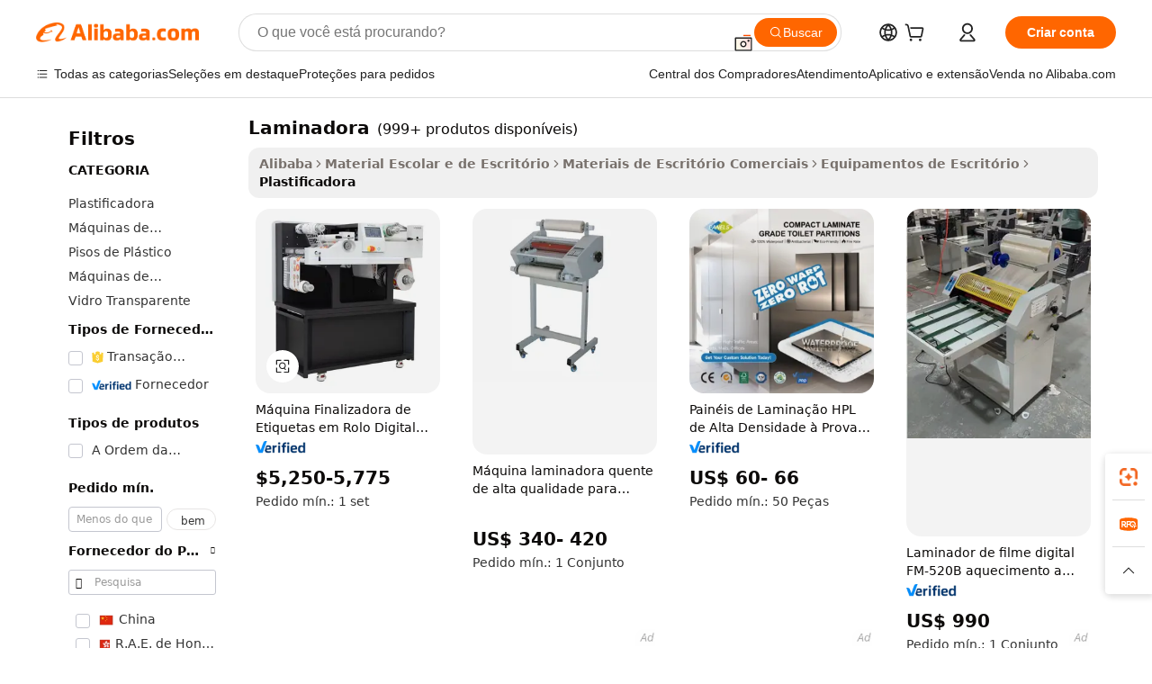

--- FILE ---
content_type: text/html;charset=UTF-8
request_url: https://portuguese.alibaba.com/g/laminator.html
body_size: 177832
content:

<!-- screen_content -->

    <!-- tangram:5410 begin-->
    <!-- tangram:529998 begin-->
    
<!DOCTYPE html>
<html lang="pt" dir="ltr">
  <head>
        <script>
      window.__BB = {
        scene: window.__bb_scene || 'traffic-free-goods'
      };
      window.__BB.BB_CWV_IGNORE = {
          lcp_element: ['#icbu-buyer-pc-top-banner'],
          lcp_url: [],
        };
      window._timing = {}
      window._timing.first_start = Date.now();
      window.needLoginInspiration = Boolean(false);
      // 变量用于标记页面首次可见时间
      let firstVisibleTime = null;
      if (typeof document.hidden !== 'undefined') {
        // 页面首次加载时直接统计
        if (!document.hidden) {
          firstVisibleTime = Date.now();
          window.__BB_timex = 1
        } else {
          // 页面不可见时监听 visibilitychange 事件
          document.addEventListener('visibilitychange', () => {
            if (!document.hidden) {
              firstVisibleTime = Date.now();
              window.__BB_timex = firstVisibleTime - window.performance.timing.navigationStart
              window.__BB.firstVisibleTime = window.__BB_timex
              console.log("Page became visible after "+ window.__BB_timex + " ms");
            }
          }, { once: true });  // 确保只触发一次
        }
      } else {
        console.warn('Page Visibility API is not supported in this browser.');
      }
    </script>
        <meta name="data-spm" content="a2700">
        <meta name="aplus-xplug" content="NONE">
        <meta name="aplus-icbu-disable-umid" content="1">
        <meta name="google-translate-customization" content="9de59014edaf3b99-22e1cf3b5ca21786-g00bb439a5e9e5f8f-f">
    <meta name="yandex-verification" content="25a76ba8e4443bb3" />
    <meta name="msvalidate.01" content="E3FBF0E89B724C30844BF17C59608E8F" />
    <meta name="viewport" content="width=device-width, initial-scale=1.0, maximum-scale=5.0, user-scalable=yes">
        <link rel="preconnect" href="https://s.alicdn.com/" crossorigin>
    <link rel="dns-prefetch" href="https://s.alicdn.com">
                        <link rel="preload" href="https://s.alicdn.com/@g/alilog/??aplus_plugin_icbufront/index.js,mlog/aplus_v2.js" as="script">
        <link rel="preload" href="https://s.alicdn.com/@img/imgextra/i2/O1CN0153JdbU26g4bILVOyC_!!6000000007690-2-tps-418-58.png" as="image">
        <script>
            window.__APLUS_ABRATE__ = {
        perf_group: 'base64cached',
        scene: "traffic-free-goods",
      };
    </script>
    <meta name="aplus-mmstat-timeout" content="15000">
        <meta content="text/html; charset=utf-8" http-equiv="Content-Type">
          <title>Venda por atacado laminadora para proteger documentos e cartões - Alibaba.com</title>
      <meta name="keywords" content="laminate flooring,laminating machine,laminated tubes cosmetic">
      <meta name="description" content="Encontre laminadora no atacado em Alibaba.com. Compre Laminador e filmes laminados de fornecedores internacionais e estocar seu negócio.">
            <meta name="pagetiming-rate" content="9">
      <meta name="pagetiming-resource-rate" content="4">
                    <link rel="canonical" href="https://portuguese.alibaba.com/g/laminator.html">
                              <link rel="alternate" hreflang="fr" href="https://french.alibaba.com/g/laminator.html">
                  <link rel="alternate" hreflang="de" href="https://german.alibaba.com/g/laminator.html">
                  <link rel="alternate" hreflang="pt" href="https://portuguese.alibaba.com/g/laminator.html">
                  <link rel="alternate" hreflang="it" href="https://italian.alibaba.com/g/laminator.html">
                  <link rel="alternate" hreflang="es" href="https://spanish.alibaba.com/g/laminator.html">
                  <link rel="alternate" hreflang="ru" href="https://russian.alibaba.com/g/laminator.html">
                  <link rel="alternate" hreflang="ko" href="https://korean.alibaba.com/g/laminator.html">
                  <link rel="alternate" hreflang="ar" href="https://arabic.alibaba.com/g/laminator.html">
                  <link rel="alternate" hreflang="ja" href="https://japanese.alibaba.com/g/laminator.html">
                  <link rel="alternate" hreflang="tr" href="https://turkish.alibaba.com/g/laminator.html">
                  <link rel="alternate" hreflang="th" href="https://thai.alibaba.com/g/laminator.html">
                  <link rel="alternate" hreflang="vi" href="https://vietnamese.alibaba.com/g/laminator.html">
                  <link rel="alternate" hreflang="nl" href="https://dutch.alibaba.com/g/laminator.html">
                  <link rel="alternate" hreflang="he" href="https://hebrew.alibaba.com/g/laminator.html">
                  <link rel="alternate" hreflang="id" href="https://indonesian.alibaba.com/g/laminator.html">
                  <link rel="alternate" hreflang="hi" href="https://hindi.alibaba.com/g/laminator.html">
                  <link rel="alternate" hreflang="en" href="https://www.alibaba.com/showroom/laminator.html">
                  <link rel="alternate" hreflang="zh" href="https://chinese.alibaba.com/g/laminator.html">
                  <link rel="alternate" hreflang="x-default" href="https://www.alibaba.com/showroom/laminator.html">
                                        <script>
      // Aplus 配置自动打点
      var queue = window.goldlog_queue || (window.goldlog_queue = []);
      var tags = ["button", "a", "div", "span", "i", "svg", "input", "li", "tr"];
      queue.push(
        {
          action: 'goldlog.appendMetaInfo',
          arguments: [
            'aplus-auto-exp',
            [
              {
                logkey: '/sc.ug_msite.new_product_exp',
                cssSelector: '[data-spm-exp]',
                props: ["data-spm-exp"],
              },
              {
                logkey: '/sc.ug_pc.seolist_product_exp',
                cssSelector: '.traffic-card-gallery',
                props: ["data-spm-exp"],
              }
            ]
          ]
        }
      )
      queue.push({
        action: 'goldlog.setMetaInfo',
        arguments: ['aplus-auto-clk', JSON.stringify(tags.map(tag =>({
          "logkey": "/sc.ug_msite.new_product_clk",
          tag,
          "filter": "data-spm-clk",
          "props": ["data-spm-clk"]
        })))],
      });
    </script>
  </head>
  <div id="icbu-header"><div id="the-new-header" data-version="4.4.0" data-tnh-auto-exp="tnh-expose" data-scenes="search-products" style="position: relative;background-color: #fff;border-bottom: 1px solid #ddd;box-sizing: border-box; font-family:Inter,SF Pro Text,Roboto,Helvetica Neue,Helvetica,Tahoma,Arial,PingFang SC,Microsoft YaHei;"><div style="display: flex;align-items:center;height: 72px;min-width: 1200px;max-width: 1580px;margin: 0 auto;padding: 0 40px;box-sizing: border-box;"><img style="height: 29px; width: 209px;" src="https://s.alicdn.com/@img/imgextra/i2/O1CN0153JdbU26g4bILVOyC_!!6000000007690-2-tps-418-58.png" alt="" /></div><div style="min-width: 1200px;max-width: 1580px;margin: 0 auto;overflow: hidden;font-size: 14px;display: flex;justify-content: space-between;padding: 0 40px;box-sizing: border-box;"><div style="display: flex; align-items: center; justify-content: space-between"><div style="position: relative; height: 36px; padding: 0 28px 0 20px">All categories</div><div style="position: relative; height: 36px; padding-right: 28px">Featured selections</div><div style="position: relative; height: 36px">Trade Assurance</div></div><div style="display: flex; align-items: center; justify-content: space-between"><div style="position: relative; height: 36px; padding-right: 28px">Buyer Central</div><div style="position: relative; height: 36px; padding-right: 28px">Help Center</div><div style="position: relative; height: 36px; padding-right: 28px">Get the app</div><div style="position: relative; height: 36px">Become a supplier</div></div></div></div></div></div>
  <body data-spm="7724857" style="min-height: calc(100vh + 1px)"><script 
id="beacon-aplus"   
src="//s.alicdn.com/@g/alilog/??aplus_plugin_icbufront/index.js,mlog/aplus_v2.js"
exparams="aplus=async&userid=&aplus&ali_beacon_id=&ali_apache_id=&ali_apache_track=&ali_apache_tracktmp=&eagleeye_traceid=2103228c17690246544666069e105f&ip=3%2e140%2e255%2e61&dmtrack_c={ali%5fresin%5ftrace%3dse%5frst%3dnull%7csp%5fviewtype%3dY%7cset%3d3%7cser%3d1007%7cpageId%3d05a75033f6924725a2839a4fb051776e%7cm%5fpageid%3dnull%7cpvmi%3d2c18059035fa4da9b025db2a83e201ea%7csek%5fsepd%3dlaminadora%7csek%3dlaminator%7cse%5fpn%3d1%7cp4pid%3dad094782%2dd5dc%2d4a67%2d95b7%2d56e63eb22772%7csclkid%3dnull%7cforecast%5fpost%5fcate%3dnull%7cseo%5fnew%5fuser%5fflag%3dfalse%7ccategoryId%3d2122%7cseo%5fsearch%5fmodel%5fupgrade%5fv2%3d2025070801%7cseo%5fmodule%5fcard%5f20240624%3d202406242%7clong%5ftext%5fgoogle%5ftranslate%5fv2%3d2407142%7cseo%5fcontent%5ftd%5fbottom%5ftext%5fupdate%5fkey%3d2025070801%7cseo%5fsearch%5fmodel%5fupgrade%5fv3%3d2025072201%7cdamo%5falt%5freplace%3d2485818%7cseo%5fsearch%5fmodel%5fmulti%5fupgrade%5fv3%3d2025081101%7cwap%5fcross%3d2007659%7cwap%5fcs%5faction%3d2005494%7cAPP%5fVisitor%5fActive%3d26701%7cseo%5fshowroom%5fgoods%5fmix%3d2005244%7cseo%5fdefault%5fcached%5flong%5ftext%5ffrom%5fnew%5fkeyword%5fstep%3d2024122502%7cshowroom%5fgeneral%5ftemplate%3d2005292%7cshowroom%5freview%3d20230308%7cwap%5fcs%5ftext%3dnull%7cstructured%5fdata%3d2025052702%7cseo%5fmulti%5fstyle%5ftext%5fupdate%3d2511182%7cpc%5fnew%5fheader%3dnull%7cseo%5fmeta%5fcate%5ftemplate%5fv1%3d2025042401%7cseo%5fmeta%5ftd%5fsearch%5fkeyword%5fstep%5fv1%3d2025040999%7cseo%5fshowroom%5fbiz%5fbabablog%3d1%7cshowroom%5fft%5flong%5ftext%5fbaks%3d80802%7cAPP%5fGrowing%5fBuyer%5fHigh%5fIntent%5fActive%3d25488%7cshowroom%5fpc%5fv2019%3d2104%7cAPP%5fProspecting%5fBuyer%3d26712%7ccache%5fcontrol%3dnull%7cAPP%5fChurned%5fCore%5fBuyer%3d25463%7cseo%5fdefault%5fcached%5flong%5ftext%5fstep%3d24110802%7camp%5flighthouse%5fscore%5fimage%3d19657%7cseo%5fft%5ftranslate%5fgemini%3d25012003%7cwap%5fnode%5fssr%3d2015725%7cdataphant%5fopen%3d27030%7clongtext%5fmulti%5fstyle%5fexpand%5frussian%3d2510141%7cseo%5flongtext%5fgoogle%5fdata%5fsection%3d25021702%7cindustry%5fpopular%5ffloor%3dnull%7cwap%5fad%5fgoods%5fproduct%5finterval%3dnull%7cseo%5fgoods%5fbootom%5fwholesale%5flink%3dnull%7cseo%5fkeyword%5faatest%3d5%7cseo%5fmiddle%5fwholesale%5flink%3dnull%7cft%5flong%5ftext%5fenpand%5fstep2%3d121602%7cseo%5fft%5flongtext%5fexpand%5fstep3%3d25012102%7cseo%5fwap%5fheadercard%3d2006288%7cAPP%5fChurned%5fInactive%5fVisitor%3d25497%7cAPP%5fGrowing%5fBuyer%5fHigh%5fIntent%5fInactive%3d25484%7cseo%5fmeta%5ftd%5fmulti%5fkey%3d2025061801%7ctop%5frecommend%5f20250120%3d202501201%7clongtext%5fmulti%5fstyle%5fexpand%5ffrench%5fcopy%3d25091802%7clongtext%5fmulti%5fstyle%5fexpand%5ffrench%5fcopy%5fcopy%3d25092502%7cseo%5ffloor%5fexp%3dnull%7cseo%5fshowroom%5falgo%5flink%3d17764%7cseo%5fmeta%5ftd%5faib%5fgeneral%5fkey%3d2025091900%7ccountry%5findustry%3d202311033%7cshowroom%5fft%5flong%5ftext%5fenpand%5fstep1%3d101102%7cseo%5fshowroom%5fnorel%3dnull%7cplp%5fstyle%5f25%5fpc%3d202505222%7cseo%5fggs%5flayer%3d10010%7cquery%5fmutil%5flang%5ftranslate%3d2025060300%7cAPP%5fChurned%5fBuyer%3d25468%7cstream%5frender%5fperf%5fopt%3d2309181%7cwap%5fgoods%3d2007383%7cseo%5fshowroom%5fsimilar%5f20240614%3d202406142%7cchinese%5fopen%3d6307%7cquery%5fgpt%5ftranslate%3d20240820%7cad%5fproduct%5finterval%3dnull%7camp%5fto%5fpwa%3d2007359%7cplp%5faib%5fmulti%5fai%5fmeta%3d20250401%7cwap%5fsupplier%5fcontent%3dnull%7cpc%5ffree%5frefactoring%3d20220315%7cAPP%5fGrowing%5fBuyer%5fInactive%3d25476%7csso%5foem%5ffloor%3dnull%7cseo%5fpc%5fnew%5fview%5f20240807%3d202408072%7cseo%5fbottom%5ftext%5fentity%5fkey%5fcopy%3d2025062400%7cstream%5frender%3d433763%7cseo%5fmodule%5fcard%5f20240424%3d202404241%7cseo%5ftitle%5freplace%5f20191226%3d5841%7clongtext%5fmulti%5fstyle%5fexpand%3d25090802%7cgoogleweblight%3d6516%7clighthouse%5fbase64%3dnull%7cAPP%5fProspecting%5fBuyer%5fActive%3d26718%7cad%5fgoods%5fproduct%5finterval%3dnull%7cseo%5fbottom%5fdeep%5fextend%5fkw%5fkey%3d2025071101%7clongtext%5fmulti%5fstyle%5fexpand%5fturkish%3d25102802%7cilink%5fuv%3d20240911%7cwap%5flist%5fwakeup%3d2005832%7ctpp%5fcrosslink%5fpc%3d20205311%7cseo%5ftop%5fbooth%3d18501%7cAPP%5fGrowing%5fBuyer%5fLess%5fActive%3d25472%7cseo%5fsearch%5fmodel%5fupgrade%5frank%3d2025092401%7cgoodslayer%3d7977%7cft%5flong%5ftext%5ftranslate%5fexpand%5fstep1%3d24110802%7cseo%5fheaderstyle%5ftraffic%5fkey%5fv1%3d2025072100%7ccrosslink%5fswitch%3d2008141%7cp4p%5foutline%3d20240328%7cseo%5fmeta%5ftd%5faib%5fv2%5fkey%3d2025091800%7crts%5fmulti%3d2008404%7cseo%5fad%5foptimization%5fkey%5fv2%3d2025072300%7cAPP%5fVisitor%5fLess%5fActive%3d26698%7cseo%5fsearch%5franker%5fid%3d2025112401%7cplp%5fstyle%5f25%3d202505192%7ccdn%5fvm%3d2007368%7cwap%5fad%5fproduct%5finterval%3dnull%7cseo%5fsearch%5fmodel%5fmulti%5fupgrade%5frank%3d2025092401%7cpc%5fcard%5fshare%3d2025081201%7cAPP%5fGrowing%5fBuyer%5fHigh%5fIntent%5fLess%5fActive%3d25480%7cgoods%5ftitle%5fsubstitute%3d9617%7cwap%5fscreen%5fexp%3d2025081400%7creact%5fheader%5ftest%3d202502182%7cpc%5fcs%5fcolor%3d2005788%7cshowroom%5fft%5flong%5ftext%5ftest%3d72502%7cone%5ftap%5flogin%5fABTest%3d202308153%7cseo%5fhyh%5fshow%5ftags%3dnull%7cplp%5fstructured%5fdata%3d2508182%7cguide%5fdelete%3d2008526%7cseo%5findustry%5ftemplate%3dnull%7cseo%5fmeta%5ftd%5fmulti%5fes%5fkey%3d2025073101%7cseo%5fshowroom%5fdata%5fmix%3d19888%7csso%5ftop%5franking%5ffloor%3d20031%7cseo%5ftd%5fdeep%5fupgrade%5fkey%5fv3%3d2025081101%7cwap%5fue%5fone%3d2025111401%7cshowroom%5fto%5frts%5flink%3d2008480%7ccountrysearch%5ftest%3dnull%7cchannel%5famp%5fto%5fpwa%3d2008435%7cseo%5fmulti%5fstyles%5flong%5ftext%3d2503172%7cseo%5fmeta%5ftext%5fmutli%5fcate%5ftemplate%5fv1%3d2025080800%7cseo%5fdefault%5fcached%5fmutil%5flong%5ftext%5fstep%3d24110436%7cseo%5faction%5fpoint%5ftype%3d22823%7cseo%5faib%5ftd%5flaunch%5f20240828%5fcopy%3d202408282%7cseo%5fshowroom%5fwholesale%5flink%3d2486142%7cseo%5fperf%5fimprove%3d2023999%7cseo%5fwap%5flist%5fbounce%5f01%3d2063%7cseo%5fwap%5flist%5fbounce%5f02%3d2128%7cAPP%5fGrowing%5fBuyer%5fActive%3d25492%7cvideolayer%3dnull%7cvideo%5fplay%3d2006036%7cAPP%5fChurned%5fMember%5fInactive%3d25501%7cseo%5fgoogle%5fnew%5fstruct%3d438326%7cicbu%5falgo%5fp4p%5fseo%5fad%3d2025072300%7ctpp%5ftrace%3dseoKeyword%2dseoKeyword%5fv3%2dbase%2dORIGINAL}&pageid=038cff3d210337351769024654&hn=ensearchweb033003055053%2erg%2dus%2deast%2eus68&asid=AQAAAACOLHFp4egaIAAAAABhwsAfEtkn0Q==&treq=&tres=" async>
</script>
            <style>body{background-color:white;}.no-scrollbar.il-sticky.il-top-0.il-max-h-\[100vh\].il-w-\[200px\].il-flex-shrink-0.il-flex-grow-0.il-overflow-y-scroll{background-color:#FFF;padding-left:12px}</style>
                    <!-- tangram:530006 begin-->
<!--  -->
 <style>
   @keyframes il-spin {
     to {
       transform: rotate(360deg);
     }
   }
   @keyframes il-pulse {
     50% {
       opacity: 0.5;
     }
   }
   .traffic-card-gallery {display: flex;position: relative;flex-direction: column;justify-content: flex-start;border-radius: 0.5rem;background-color: #fff;padding: 0.5rem 0.5rem 1rem;overflow: hidden;font-size: 0.75rem;line-height: 1rem;}
   .traffic-card-list {display: flex;position: relative;flex-direction: row;justify-content: flex-start;border-bottom-width: 1px;background-color: #fff;padding: 1rem;height: 292px;overflow: hidden;font-size: 0.75rem;line-height: 1rem;}
   .product-price {
     b {
       font-size: 22px;
     }
   }
   .skel-loading {
       animation: il-pulse 2s cubic-bezier(0.4, 0, 0.6, 1) infinite;background-color: hsl(60, 4.8%, 95.9%);
   }
 </style>
<div id="first-cached-card">
  <div style="box-sizing:border-box;display: flex;position: absolute;left: 0;right: 0;margin: 0 auto;z-index: 1;min-width: 1200px;max-width: 1580px;padding: 0.75rem 3.25rem 0;pointer-events: none;">
    <!--页面左侧区域-->
    <div style="width: 200px;padding-top: 1rem;padding-left:12px; background-color: #fff;border-radius: 0.25rem">
      <div class="skel-loading" style="height: 1.5rem;width: 50%;border-radius: 0.25rem;"></div>
      <div style="margin-top: 1rem;margin-bottom: 1rem;">
        <div class="skel-loading" style="height: 1rem;width: calc(100% * 5 / 6);"></div>
        <div
          class="skel-loading"
          style="margin-top: 1rem;height: 1rem;width: calc(100% * 8 / 12);"
        ></div>
        <div class="skel-loading" style="margin-top: 1rem;height: 1rem;width: 75%;"></div>
        <div
          class="skel-loading"
          style="margin-top: 1rem;height: 1rem;width: calc(100% * 7 / 12);"
        ></div>
      </div>
      <div class="skel-loading" style="height: 1.5rem;width: 50%;border-radius: 0.25rem;"></div>
      <div style="margin-top: 1rem;margin-bottom: 1rem;">
        <div class="skel-loading" style="height: 1rem;width: calc(100% * 5 / 6);"></div>
        <div
          class="skel-loading"
          style="margin-top: 1rem;height: 1rem;width: calc(100% * 8 / 12);"
        ></div>
        <div class="skel-loading" style="margin-top: 1rem;height: 1rem;width: 75%;"></div>
        <div
          class="skel-loading"
          style="margin-top: 1rem;height: 1rem;width: calc(100% * 7 / 12);"
        ></div>
      </div>
      <div class="skel-loading" style="height: 1.5rem;width: 50%;border-radius: 0.25rem;"></div>
      <div style="margin-top: 1rem;margin-bottom: 1rem;">
        <div class="skel-loading" style="height: 1rem;width: calc(100% * 5 / 6);"></div>
        <div
          class="skel-loading"
          style="margin-top: 1rem;height: 1rem;width: calc(100% * 8 / 12);"
        ></div>
        <div class="skel-loading" style="margin-top: 1rem;height: 1rem;width: 75%;"></div>
        <div
          class="skel-loading"
          style="margin-top: 1rem;height: 1rem;width: calc(100% * 7 / 12);"
        ></div>
      </div>
      <div class="skel-loading" style="height: 1.5rem;width: 50%;border-radius: 0.25rem;"></div>
      <div style="margin-top: 1rem;margin-bottom: 1rem;">
        <div class="skel-loading" style="height: 1rem;width: calc(100% * 5 / 6);"></div>
        <div
          class="skel-loading"
          style="margin-top: 1rem;height: 1rem;width: calc(100% * 8 / 12);"
        ></div>
        <div class="skel-loading" style="margin-top: 1rem;height: 1rem;width: 75%;"></div>
        <div
          class="skel-loading"
          style="margin-top: 1rem;height: 1rem;width: calc(100% * 7 / 12);"
        ></div>
      </div>
      <div class="skel-loading" style="height: 1.5rem;width: 50%;border-radius: 0.25rem;"></div>
      <div style="margin-top: 1rem;margin-bottom: 1rem;">
        <div class="skel-loading" style="height: 1rem;width: calc(100% * 5 / 6);"></div>
        <div
          class="skel-loading"
          style="margin-top: 1rem;height: 1rem;width: calc(100% * 8 / 12);"
        ></div>
        <div class="skel-loading" style="margin-top: 1rem;height: 1rem;width: 75%;"></div>
        <div
          class="skel-loading"
          style="margin-top: 1rem;height: 1rem;width: calc(100% * 7 / 12);"
        ></div>
      </div>
      <div class="skel-loading" style="height: 1.5rem;width: 50%;border-radius: 0.25rem;"></div>
      <div style="margin-top: 1rem;margin-bottom: 1rem;">
        <div class="skel-loading" style="height: 1rem;width: calc(100% * 5 / 6);"></div>
        <div
          class="skel-loading"
          style="margin-top: 1rem;height: 1rem;width: calc(100% * 8 / 12);"
        ></div>
        <div class="skel-loading" style="margin-top: 1rem;height: 1rem;width: 75%;"></div>
        <div
          class="skel-loading"
          style="margin-top: 1rem;height: 1rem;width: calc(100% * 7 / 12);"
        ></div>
      </div>
    </div>
    <!--页面主体区域-->
    <div style="flex: 1 1 0%; overflow: hidden;padding: 0.5rem 0.5rem 0.5rem 1.5rem">
      <div style="height: 1.25rem;margin-bottom: 1rem;"></div>
      <!-- keywords -->
      <div style="margin-bottom: 1rem;height: 1.75rem;font-weight: 700;font-size: 1.25rem;line-height: 1.75rem;"></div>
      <!-- longtext -->
            <div style="width: calc(25% - 0.9rem);pointer-events: auto">
        <div class="traffic-card-gallery">
          <!-- ProductImage -->
          <a href="//www.alibaba.com/product-detail/Roll-Label-Finisher-Digital-Roll-to_1600953776603.html?from=SEO" target="_blank" style="position: relative;margin-bottom: 0.5rem;aspect-ratio: 1;overflow: hidden;border-radius: 0.5rem;">
            <div style="display: flex; overflow: hidden">
              <div style="position: relative;margin: 0;width: 100%;min-width: 0;flex-shrink: 0;flex-grow: 0;flex-basis: 100%;padding: 0;">
                <img style="position: relative; aspect-ratio: 1; width: 100%" src="[data-uri]" loading="eager" />
                <div style="position: absolute;left: 0;bottom: 0;right: 0;top: 0;background-color: #000;opacity: 0.05;"></div>
              </div>
            </div>
          </a>
          <div style="display: flex;flex: 1 1 0%;flex-direction: column;justify-content: space-between;">
            <div>
              <a class="skel-loading" style="margin-top: 0.5rem;display:inline-block;width:100%;height:1rem;" href="//www.alibaba.com/product-detail/Roll-Label-Finisher-Digital-Roll-to_1600953776603.html" target="_blank"></a>
              <a class="skel-loading" style="margin-top: 0.125rem;display:inline-block;width:100%;height:1rem;" href="//www.alibaba.com/product-detail/Roll-Label-Finisher-Digital-Roll-to_1600953776603.html" target="_blank"></a>
              <div class="skel-loading" style="margin-top: 0.25rem;height:1.625rem;width:75%"></div>
              <div class="skel-loading" style="margin-top: 0.5rem;height: 1rem;width:50%"></div>
              <div class="skel-loading" style="margin-top:0.25rem;height:1rem;width:25%"></div>
            </div>
          </div>

        </div>
      </div>

    </div>
  </div>
</div>
<!-- tangram:530006 end-->
            <style>.component-left-filter-callback{display:flex;position:relative;margin-top:10px;height:1200px}.component-left-filter-callback img{width:200px}.component-left-filter-callback i{position:absolute;top:5%;left:50%}.related-search-wrapper{padding:.5rem;--tw-bg-opacity: 1;background-color:#fff;background-color:rgba(255,255,255,var(--tw-bg-opacity, 1));border-width:1px;border-color:var(--input)}.related-search-wrapper .related-search-box{margin:12px 16px}.related-search-wrapper .related-search-box .related-search-title{display:inline;float:start;color:#666;word-wrap:break-word;margin-right:12px;width:13%}.related-search-wrapper .related-search-box .related-search-content{display:flex;flex-wrap:wrap}.related-search-wrapper .related-search-box .related-search-content .related-search-link{margin-right:12px;width:23%;overflow:hidden;color:#666;text-overflow:ellipsis;white-space:nowrap}.product-title img{margin-right:.5rem;display:inline-block;height:1rem;vertical-align:sub}.product-price b{font-size:22px}.similar-icon{position:absolute;bottom:12px;z-index:2;right:12px}.rfq-card{display:inline-block;position:relative;box-sizing:border-box;margin-bottom:36px}.rfq-card .rfq-card-content{display:flex;position:relative;flex-direction:column;align-items:flex-start;background-size:cover;background-color:#fff;padding:12px;width:100%;height:100%}.rfq-card .rfq-card-content .rfq-card-icon{margin-top:50px}.rfq-card .rfq-card-content .rfq-card-icon img{width:45px}.rfq-card .rfq-card-content .rfq-card-top-title{margin-top:14px;color:#222;font-weight:400;font-size:16px}.rfq-card .rfq-card-content .rfq-card-title{margin-top:24px;color:#333;font-weight:800;font-size:20px}.rfq-card .rfq-card-content .rfq-card-input-box{margin-top:24px;width:100%}.rfq-card .rfq-card-content .rfq-card-input-box textarea{box-sizing:border-box;border:1px solid #ddd;border-radius:4px;background-color:#fff;padding:9px 12px;width:100%;height:88px;resize:none;color:#666;font-weight:400;font-size:13px;font-family:inherit}.rfq-card .rfq-card-content .rfq-card-button{margin-top:24px;border:1px solid #666;border-radius:16px;background-color:#fff;width:67%;color:#000;font-weight:700;font-size:14px;line-height:30px;text-align:center}[data-modulename^=ProductList-] div{contain-intrinsic-size:auto 500px}.traffic-card-gallery:hover{--tw-shadow: 0px 2px 6px 2px rgba(0,0,0,.12157);--tw-shadow-colored: 0px 2px 6px 2px var(--tw-shadow-color);box-shadow:0 0 #0000,0 0 #0000,0 2px 6px 2px #0000001f;box-shadow:var(--tw-ring-offset-shadow, 0 0 rgba(0,0,0,0)),var(--tw-ring-shadow, 0 0 rgba(0,0,0,0)),var(--tw-shadow);z-index:10}.traffic-card-gallery{position:relative;display:flex;flex-direction:column;justify-content:flex-start;overflow:hidden;border-radius:.75rem;--tw-bg-opacity: 1;background-color:#fff;background-color:rgba(255,255,255,var(--tw-bg-opacity, 1));padding:.5rem;font-size:.75rem;line-height:1rem}.traffic-card-list{position:relative;display:flex;height:292px;flex-direction:row;justify-content:flex-start;overflow:hidden;border-bottom-width:1px;--tw-bg-opacity: 1;background-color:#fff;background-color:rgba(255,255,255,var(--tw-bg-opacity, 1));padding:1rem;font-size:.75rem;line-height:1rem}.traffic-card-g-industry:hover{--tw-shadow: 0 0 10px rgba(0,0,0,.1);--tw-shadow-colored: 0 0 10px var(--tw-shadow-color);box-shadow:0 0 #0000,0 0 #0000,0 0 10px #0000001a;box-shadow:var(--tw-ring-offset-shadow, 0 0 rgba(0,0,0,0)),var(--tw-ring-shadow, 0 0 rgba(0,0,0,0)),var(--tw-shadow)}.traffic-card-g-industry{position:relative;border-radius:var(--radius);--tw-bg-opacity: 1;background-color:#fff;background-color:rgba(255,255,255,var(--tw-bg-opacity, 1));padding:1.25rem .75rem .75rem;font-size:.875rem;line-height:1.25rem}.module-filter-section-wrapper{max-height:none!important;overflow-x:hidden}*,:before,:after{--tw-border-spacing-x: 0;--tw-border-spacing-y: 0;--tw-translate-x: 0;--tw-translate-y: 0;--tw-rotate: 0;--tw-skew-x: 0;--tw-skew-y: 0;--tw-scale-x: 1;--tw-scale-y: 1;--tw-pan-x: ;--tw-pan-y: ;--tw-pinch-zoom: ;--tw-scroll-snap-strictness: proximity;--tw-gradient-from-position: ;--tw-gradient-via-position: ;--tw-gradient-to-position: ;--tw-ordinal: ;--tw-slashed-zero: ;--tw-numeric-figure: ;--tw-numeric-spacing: ;--tw-numeric-fraction: ;--tw-ring-inset: ;--tw-ring-offset-width: 0px;--tw-ring-offset-color: #fff;--tw-ring-color: rgba(59, 130, 246, .5);--tw-ring-offset-shadow: 0 0 rgba(0,0,0,0);--tw-ring-shadow: 0 0 rgba(0,0,0,0);--tw-shadow: 0 0 rgba(0,0,0,0);--tw-shadow-colored: 0 0 rgba(0,0,0,0);--tw-blur: ;--tw-brightness: ;--tw-contrast: ;--tw-grayscale: ;--tw-hue-rotate: ;--tw-invert: ;--tw-saturate: ;--tw-sepia: ;--tw-drop-shadow: ;--tw-backdrop-blur: ;--tw-backdrop-brightness: ;--tw-backdrop-contrast: ;--tw-backdrop-grayscale: ;--tw-backdrop-hue-rotate: ;--tw-backdrop-invert: ;--tw-backdrop-opacity: ;--tw-backdrop-saturate: ;--tw-backdrop-sepia: ;--tw-contain-size: ;--tw-contain-layout: ;--tw-contain-paint: ;--tw-contain-style: }::backdrop{--tw-border-spacing-x: 0;--tw-border-spacing-y: 0;--tw-translate-x: 0;--tw-translate-y: 0;--tw-rotate: 0;--tw-skew-x: 0;--tw-skew-y: 0;--tw-scale-x: 1;--tw-scale-y: 1;--tw-pan-x: ;--tw-pan-y: ;--tw-pinch-zoom: ;--tw-scroll-snap-strictness: proximity;--tw-gradient-from-position: ;--tw-gradient-via-position: ;--tw-gradient-to-position: ;--tw-ordinal: ;--tw-slashed-zero: ;--tw-numeric-figure: ;--tw-numeric-spacing: ;--tw-numeric-fraction: ;--tw-ring-inset: ;--tw-ring-offset-width: 0px;--tw-ring-offset-color: #fff;--tw-ring-color: rgba(59, 130, 246, .5);--tw-ring-offset-shadow: 0 0 rgba(0,0,0,0);--tw-ring-shadow: 0 0 rgba(0,0,0,0);--tw-shadow: 0 0 rgba(0,0,0,0);--tw-shadow-colored: 0 0 rgba(0,0,0,0);--tw-blur: ;--tw-brightness: ;--tw-contrast: ;--tw-grayscale: ;--tw-hue-rotate: ;--tw-invert: ;--tw-saturate: ;--tw-sepia: ;--tw-drop-shadow: ;--tw-backdrop-blur: ;--tw-backdrop-brightness: ;--tw-backdrop-contrast: ;--tw-backdrop-grayscale: ;--tw-backdrop-hue-rotate: ;--tw-backdrop-invert: ;--tw-backdrop-opacity: ;--tw-backdrop-saturate: ;--tw-backdrop-sepia: ;--tw-contain-size: ;--tw-contain-layout: ;--tw-contain-paint: ;--tw-contain-style: }*,:before,:after{box-sizing:border-box;border-width:0;border-style:solid;border-color:#e5e7eb}:before,:after{--tw-content: ""}html,:host{line-height:1.5;-webkit-text-size-adjust:100%;-moz-tab-size:4;-o-tab-size:4;tab-size:4;font-family:ui-sans-serif,system-ui,-apple-system,Segoe UI,Roboto,Ubuntu,Cantarell,Noto Sans,sans-serif,"Apple Color Emoji","Segoe UI Emoji",Segoe UI Symbol,"Noto Color Emoji";font-feature-settings:normal;font-variation-settings:normal;-webkit-tap-highlight-color:transparent}body{margin:0;line-height:inherit}hr{height:0;color:inherit;border-top-width:1px}abbr:where([title]){text-decoration:underline;-webkit-text-decoration:underline dotted;text-decoration:underline dotted}h1,h2,h3,h4,h5,h6{font-size:inherit;font-weight:inherit}a{color:inherit;text-decoration:inherit}b,strong{font-weight:bolder}code,kbd,samp,pre{font-family:ui-monospace,SFMono-Regular,Menlo,Monaco,Consolas,Liberation Mono,Courier New,monospace;font-feature-settings:normal;font-variation-settings:normal;font-size:1em}small{font-size:80%}sub,sup{font-size:75%;line-height:0;position:relative;vertical-align:baseline}sub{bottom:-.25em}sup{top:-.5em}table{text-indent:0;border-color:inherit;border-collapse:collapse}button,input,optgroup,select,textarea{font-family:inherit;font-feature-settings:inherit;font-variation-settings:inherit;font-size:100%;font-weight:inherit;line-height:inherit;letter-spacing:inherit;color:inherit;margin:0;padding:0}button,select{text-transform:none}button,input:where([type=button]),input:where([type=reset]),input:where([type=submit]){-webkit-appearance:button;background-color:transparent;background-image:none}:-moz-focusring{outline:auto}:-moz-ui-invalid{box-shadow:none}progress{vertical-align:baseline}::-webkit-inner-spin-button,::-webkit-outer-spin-button{height:auto}[type=search]{-webkit-appearance:textfield;outline-offset:-2px}::-webkit-search-decoration{-webkit-appearance:none}::-webkit-file-upload-button{-webkit-appearance:button;font:inherit}summary{display:list-item}blockquote,dl,dd,h1,h2,h3,h4,h5,h6,hr,figure,p,pre{margin:0}fieldset{margin:0;padding:0}legend{padding:0}ol,ul,menu{list-style:none;margin:0;padding:0}dialog{padding:0}textarea{resize:vertical}input::-moz-placeholder,textarea::-moz-placeholder{opacity:1;color:#9ca3af}input::placeholder,textarea::placeholder{opacity:1;color:#9ca3af}button,[role=button]{cursor:pointer}:disabled{cursor:default}img,svg,video,canvas,audio,iframe,embed,object{display:block;vertical-align:middle}img,video{max-width:100%;height:auto}[hidden]:where(:not([hidden=until-found])){display:none}:root{--background: hsl(0, 0%, 100%);--foreground: hsl(20, 14.3%, 4.1%);--card: hsl(0, 0%, 100%);--card-foreground: hsl(20, 14.3%, 4.1%);--popover: hsl(0, 0%, 100%);--popover-foreground: hsl(20, 14.3%, 4.1%);--primary: hsl(24, 100%, 50%);--primary-foreground: hsl(60, 9.1%, 97.8%);--secondary: hsl(60, 4.8%, 95.9%);--secondary-foreground: #333;--muted: hsl(60, 4.8%, 95.9%);--muted-foreground: hsl(25, 5.3%, 44.7%);--accent: hsl(60, 4.8%, 95.9%);--accent-foreground: hsl(24, 9.8%, 10%);--destructive: hsl(0, 84.2%, 60.2%);--destructive-foreground: hsl(60, 9.1%, 97.8%);--border: hsl(20, 5.9%, 90%);--input: hsl(20, 5.9%, 90%);--ring: hsl(24.6, 95%, 53.1%);--radius: 1rem}.dark{--background: hsl(20, 14.3%, 4.1%);--foreground: hsl(60, 9.1%, 97.8%);--card: hsl(20, 14.3%, 4.1%);--card-foreground: hsl(60, 9.1%, 97.8%);--popover: hsl(20, 14.3%, 4.1%);--popover-foreground: hsl(60, 9.1%, 97.8%);--primary: hsl(20.5, 90.2%, 48.2%);--primary-foreground: hsl(60, 9.1%, 97.8%);--secondary: hsl(12, 6.5%, 15.1%);--secondary-foreground: hsl(60, 9.1%, 97.8%);--muted: hsl(12, 6.5%, 15.1%);--muted-foreground: hsl(24, 5.4%, 63.9%);--accent: hsl(12, 6.5%, 15.1%);--accent-foreground: hsl(60, 9.1%, 97.8%);--destructive: hsl(0, 72.2%, 50.6%);--destructive-foreground: hsl(60, 9.1%, 97.8%);--border: hsl(12, 6.5%, 15.1%);--input: hsl(12, 6.5%, 15.1%);--ring: hsl(20.5, 90.2%, 48.2%)}*{border-color:#e7e5e4;border-color:var(--border)}body{background-color:#fff;background-color:var(--background);color:#0c0a09;color:var(--foreground)}.il-sr-only{position:absolute;width:1px;height:1px;padding:0;margin:-1px;overflow:hidden;clip:rect(0,0,0,0);white-space:nowrap;border-width:0}.il-invisible{visibility:hidden}.il-fixed{position:fixed}.il-absolute{position:absolute}.il-relative{position:relative}.il-sticky{position:sticky}.il-inset-0{inset:0}.il--bottom-12{bottom:-3rem}.il--top-12{top:-3rem}.il-bottom-0{bottom:0}.il-bottom-2{bottom:.5rem}.il-bottom-3{bottom:.75rem}.il-bottom-4{bottom:1rem}.il-end-0{right:0}.il-end-2{right:.5rem}.il-end-3{right:.75rem}.il-end-4{right:1rem}.il-left-0{left:0}.il-left-3{left:.75rem}.il-right-0{right:0}.il-right-2{right:.5rem}.il-right-3{right:.75rem}.il-start-0{left:0}.il-start-1\/2{left:50%}.il-start-2{left:.5rem}.il-start-3{left:.75rem}.il-start-\[50\%\]{left:50%}.il-top-0{top:0}.il-top-1\/2{top:50%}.il-top-16{top:4rem}.il-top-4{top:1rem}.il-top-\[50\%\]{top:50%}.il-z-10{z-index:10}.il-z-50{z-index:50}.il-z-\[9999\]{z-index:9999}.il-col-span-4{grid-column:span 4 / span 4}.il-m-0{margin:0}.il-m-3{margin:.75rem}.il-m-auto{margin:auto}.il-mx-auto{margin-left:auto;margin-right:auto}.il-my-3{margin-top:.75rem;margin-bottom:.75rem}.il-my-5{margin-top:1.25rem;margin-bottom:1.25rem}.il-my-auto{margin-top:auto;margin-bottom:auto}.\!il-mb-4{margin-bottom:1rem!important}.il--mt-4{margin-top:-1rem}.il-mb-0{margin-bottom:0}.il-mb-1{margin-bottom:.25rem}.il-mb-2{margin-bottom:.5rem}.il-mb-3{margin-bottom:.75rem}.il-mb-4{margin-bottom:1rem}.il-mb-5{margin-bottom:1.25rem}.il-mb-6{margin-bottom:1.5rem}.il-mb-8{margin-bottom:2rem}.il-mb-\[-0\.75rem\]{margin-bottom:-.75rem}.il-mb-\[0\.125rem\]{margin-bottom:.125rem}.il-me-1{margin-right:.25rem}.il-me-2{margin-right:.5rem}.il-me-3{margin-right:.75rem}.il-me-auto{margin-right:auto}.il-mr-1{margin-right:.25rem}.il-mr-2{margin-right:.5rem}.il-ms-1{margin-left:.25rem}.il-ms-4{margin-left:1rem}.il-ms-5{margin-left:1.25rem}.il-ms-8{margin-left:2rem}.il-ms-\[\.375rem\]{margin-left:.375rem}.il-ms-auto{margin-left:auto}.il-mt-0{margin-top:0}.il-mt-0\.5{margin-top:.125rem}.il-mt-1{margin-top:.25rem}.il-mt-2{margin-top:.5rem}.il-mt-3{margin-top:.75rem}.il-mt-4{margin-top:1rem}.il-mt-6{margin-top:1.5rem}.il-line-clamp-1{overflow:hidden;display:-webkit-box;-webkit-box-orient:vertical;-webkit-line-clamp:1}.il-line-clamp-2{overflow:hidden;display:-webkit-box;-webkit-box-orient:vertical;-webkit-line-clamp:2}.il-line-clamp-6{overflow:hidden;display:-webkit-box;-webkit-box-orient:vertical;-webkit-line-clamp:6}.il-inline-block{display:inline-block}.il-inline{display:inline}.il-flex{display:flex}.il-inline-flex{display:inline-flex}.il-grid{display:grid}.il-aspect-square{aspect-ratio:1 / 1}.il-size-5{width:1.25rem;height:1.25rem}.il-h-1{height:.25rem}.il-h-10{height:2.5rem}.il-h-11{height:2.75rem}.il-h-20{height:5rem}.il-h-24{height:6rem}.il-h-3\.5{height:.875rem}.il-h-4{height:1rem}.il-h-40{height:10rem}.il-h-6{height:1.5rem}.il-h-8{height:2rem}.il-h-9{height:2.25rem}.il-h-\[150px\]{height:150px}.il-h-\[152px\]{height:152px}.il-h-\[18\.25rem\]{height:18.25rem}.il-h-\[292px\]{height:292px}.il-h-\[600px\]{height:600px}.il-h-auto{height:auto}.il-h-fit{height:-moz-fit-content;height:fit-content}.il-h-full{height:100%}.il-h-screen{height:100vh}.il-max-h-\[100vh\]{max-height:100vh}.il-w-1\/2{width:50%}.il-w-10{width:2.5rem}.il-w-10\/12{width:83.333333%}.il-w-4{width:1rem}.il-w-6{width:1.5rem}.il-w-64{width:16rem}.il-w-7\/12{width:58.333333%}.il-w-72{width:18rem}.il-w-8{width:2rem}.il-w-8\/12{width:66.666667%}.il-w-9{width:2.25rem}.il-w-9\/12{width:75%}.il-w-\[200px\]{width:200px}.il-w-\[84px\]{width:84px}.il-w-fit{width:-moz-fit-content;width:fit-content}.il-w-full{width:100%}.il-w-screen{width:100vw}.il-min-w-0{min-width:0px}.il-min-w-3{min-width:.75rem}.il-min-w-\[1200px\]{min-width:1200px}.il-max-w-\[1000px\]{max-width:1000px}.il-max-w-\[1580px\]{max-width:1580px}.il-max-w-full{max-width:100%}.il-max-w-lg{max-width:32rem}.il-flex-1{flex:1 1 0%}.il-flex-shrink-0,.il-shrink-0{flex-shrink:0}.il-flex-grow-0,.il-grow-0{flex-grow:0}.il-basis-24{flex-basis:6rem}.il-basis-full{flex-basis:100%}.il-origin-\[--radix-tooltip-content-transform-origin\]{transform-origin:var(--radix-tooltip-content-transform-origin)}.il--translate-x-1\/2{--tw-translate-x: -50%;transform:translate(-50%,var(--tw-translate-y)) rotate(var(--tw-rotate)) skew(var(--tw-skew-x)) skewY(var(--tw-skew-y)) scaleX(var(--tw-scale-x)) scaleY(var(--tw-scale-y));transform:translate(var(--tw-translate-x),var(--tw-translate-y)) rotate(var(--tw-rotate)) skew(var(--tw-skew-x)) skewY(var(--tw-skew-y)) scaleX(var(--tw-scale-x)) scaleY(var(--tw-scale-y))}.il--translate-y-1\/2{--tw-translate-y: -50%;transform:translate(var(--tw-translate-x),-50%) rotate(var(--tw-rotate)) skew(var(--tw-skew-x)) skewY(var(--tw-skew-y)) scaleX(var(--tw-scale-x)) scaleY(var(--tw-scale-y));transform:translate(var(--tw-translate-x),var(--tw-translate-y)) rotate(var(--tw-rotate)) skew(var(--tw-skew-x)) skewY(var(--tw-skew-y)) scaleX(var(--tw-scale-x)) scaleY(var(--tw-scale-y))}.il-translate-x-\[-50\%\]{--tw-translate-x: -50%;transform:translate(-50%,var(--tw-translate-y)) rotate(var(--tw-rotate)) skew(var(--tw-skew-x)) skewY(var(--tw-skew-y)) scaleX(var(--tw-scale-x)) scaleY(var(--tw-scale-y));transform:translate(var(--tw-translate-x),var(--tw-translate-y)) rotate(var(--tw-rotate)) skew(var(--tw-skew-x)) skewY(var(--tw-skew-y)) scaleX(var(--tw-scale-x)) scaleY(var(--tw-scale-y))}.il-translate-y-\[-50\%\]{--tw-translate-y: -50%;transform:translate(var(--tw-translate-x),-50%) rotate(var(--tw-rotate)) skew(var(--tw-skew-x)) skewY(var(--tw-skew-y)) scaleX(var(--tw-scale-x)) scaleY(var(--tw-scale-y));transform:translate(var(--tw-translate-x),var(--tw-translate-y)) rotate(var(--tw-rotate)) skew(var(--tw-skew-x)) skewY(var(--tw-skew-y)) scaleX(var(--tw-scale-x)) scaleY(var(--tw-scale-y))}.il-rotate-90{--tw-rotate: 90deg;transform:translate(var(--tw-translate-x),var(--tw-translate-y)) rotate(90deg) skew(var(--tw-skew-x)) skewY(var(--tw-skew-y)) scaleX(var(--tw-scale-x)) scaleY(var(--tw-scale-y));transform:translate(var(--tw-translate-x),var(--tw-translate-y)) rotate(var(--tw-rotate)) skew(var(--tw-skew-x)) skewY(var(--tw-skew-y)) scaleX(var(--tw-scale-x)) scaleY(var(--tw-scale-y))}@keyframes il-pulse{50%{opacity:.5}}.il-animate-pulse{animation:il-pulse 2s cubic-bezier(.4,0,.6,1) infinite}@keyframes il-spin{to{transform:rotate(360deg)}}.il-animate-spin{animation:il-spin 1s linear infinite}.il-cursor-pointer{cursor:pointer}.il-list-disc{list-style-type:disc}.il-grid-cols-2{grid-template-columns:repeat(2,minmax(0,1fr))}.il-grid-cols-4{grid-template-columns:repeat(4,minmax(0,1fr))}.il-flex-row{flex-direction:row}.il-flex-col{flex-direction:column}.il-flex-col-reverse{flex-direction:column-reverse}.il-flex-wrap{flex-wrap:wrap}.il-flex-nowrap{flex-wrap:nowrap}.il-items-start{align-items:flex-start}.il-items-center{align-items:center}.il-items-baseline{align-items:baseline}.il-justify-start{justify-content:flex-start}.il-justify-end{justify-content:flex-end}.il-justify-center{justify-content:center}.il-justify-between{justify-content:space-between}.il-gap-1{gap:.25rem}.il-gap-1\.5{gap:.375rem}.il-gap-10{gap:2.5rem}.il-gap-2{gap:.5rem}.il-gap-3{gap:.75rem}.il-gap-4{gap:1rem}.il-gap-8{gap:2rem}.il-gap-\[\.0938rem\]{gap:.0938rem}.il-gap-\[\.375rem\]{gap:.375rem}.il-gap-\[0\.125rem\]{gap:.125rem}.\!il-gap-x-5{-moz-column-gap:1.25rem!important;column-gap:1.25rem!important}.\!il-gap-y-5{row-gap:1.25rem!important}.il-space-y-1\.5>:not([hidden])~:not([hidden]){--tw-space-y-reverse: 0;margin-top:calc(.375rem * (1 - var(--tw-space-y-reverse)));margin-top:.375rem;margin-top:calc(.375rem * calc(1 - var(--tw-space-y-reverse)));margin-bottom:0rem;margin-bottom:calc(.375rem * var(--tw-space-y-reverse))}.il-space-y-4>:not([hidden])~:not([hidden]){--tw-space-y-reverse: 0;margin-top:calc(1rem * (1 - var(--tw-space-y-reverse)));margin-top:1rem;margin-top:calc(1rem * calc(1 - var(--tw-space-y-reverse)));margin-bottom:0rem;margin-bottom:calc(1rem * var(--tw-space-y-reverse))}.il-overflow-hidden{overflow:hidden}.il-overflow-y-auto{overflow-y:auto}.il-overflow-y-scroll{overflow-y:scroll}.il-truncate{overflow:hidden;text-overflow:ellipsis;white-space:nowrap}.il-text-ellipsis{text-overflow:ellipsis}.il-whitespace-normal{white-space:normal}.il-whitespace-nowrap{white-space:nowrap}.il-break-normal{word-wrap:normal;word-break:normal}.il-break-words{word-wrap:break-word}.il-break-all{word-break:break-all}.il-rounded{border-radius:.25rem}.il-rounded-2xl{border-radius:1rem}.il-rounded-\[0\.5rem\]{border-radius:.5rem}.il-rounded-\[1\.25rem\]{border-radius:1.25rem}.il-rounded-full{border-radius:9999px}.il-rounded-lg{border-radius:1rem;border-radius:var(--radius)}.il-rounded-md{border-radius:calc(1rem - 2px);border-radius:calc(var(--radius) - 2px)}.il-rounded-sm{border-radius:calc(1rem - 4px);border-radius:calc(var(--radius) - 4px)}.il-rounded-xl{border-radius:.75rem}.il-border,.il-border-\[1px\]{border-width:1px}.il-border-b,.il-border-b-\[1px\]{border-bottom-width:1px}.il-border-solid{border-style:solid}.il-border-none{border-style:none}.il-border-\[\#222\]{--tw-border-opacity: 1;border-color:#222;border-color:rgba(34,34,34,var(--tw-border-opacity, 1))}.il-border-\[\#DDD\]{--tw-border-opacity: 1;border-color:#ddd;border-color:rgba(221,221,221,var(--tw-border-opacity, 1))}.il-border-foreground{border-color:#0c0a09;border-color:var(--foreground)}.il-border-input{border-color:#e7e5e4;border-color:var(--input)}.il-bg-\[\#F8F8F8\]{--tw-bg-opacity: 1;background-color:#f8f8f8;background-color:rgba(248,248,248,var(--tw-bg-opacity, 1))}.il-bg-\[\#d9d9d963\]{background-color:#d9d9d963}.il-bg-accent{background-color:#f5f5f4;background-color:var(--accent)}.il-bg-background{background-color:#fff;background-color:var(--background)}.il-bg-black{--tw-bg-opacity: 1;background-color:#000;background-color:rgba(0,0,0,var(--tw-bg-opacity, 1))}.il-bg-black\/80{background-color:#000c}.il-bg-destructive{background-color:#ef4444;background-color:var(--destructive)}.il-bg-gray-300{--tw-bg-opacity: 1;background-color:#d1d5db;background-color:rgba(209,213,219,var(--tw-bg-opacity, 1))}.il-bg-muted{background-color:#f5f5f4;background-color:var(--muted)}.il-bg-orange-500{--tw-bg-opacity: 1;background-color:#f97316;background-color:rgba(249,115,22,var(--tw-bg-opacity, 1))}.il-bg-popover{background-color:#fff;background-color:var(--popover)}.il-bg-primary{background-color:#f60;background-color:var(--primary)}.il-bg-secondary{background-color:#f5f5f4;background-color:var(--secondary)}.il-bg-transparent{background-color:transparent}.il-bg-white{--tw-bg-opacity: 1;background-color:#fff;background-color:rgba(255,255,255,var(--tw-bg-opacity, 1))}.il-bg-opacity-80{--tw-bg-opacity: .8}.il-bg-cover{background-size:cover}.il-bg-no-repeat{background-repeat:no-repeat}.il-fill-black{fill:#000}.il-object-cover{-o-object-fit:cover;object-fit:cover}.il-p-0{padding:0}.il-p-1{padding:.25rem}.il-p-2{padding:.5rem}.il-p-3{padding:.75rem}.il-p-4{padding:1rem}.il-p-5{padding:1.25rem}.il-p-6{padding:1.5rem}.il-px-2{padding-left:.5rem;padding-right:.5rem}.il-px-3{padding-left:.75rem;padding-right:.75rem}.il-py-0\.5{padding-top:.125rem;padding-bottom:.125rem}.il-py-1\.5{padding-top:.375rem;padding-bottom:.375rem}.il-py-10{padding-top:2.5rem;padding-bottom:2.5rem}.il-py-2{padding-top:.5rem;padding-bottom:.5rem}.il-py-3{padding-top:.75rem;padding-bottom:.75rem}.il-pb-0{padding-bottom:0}.il-pb-3{padding-bottom:.75rem}.il-pb-4{padding-bottom:1rem}.il-pb-8{padding-bottom:2rem}.il-pe-0{padding-right:0}.il-pe-2{padding-right:.5rem}.il-pe-3{padding-right:.75rem}.il-pe-4{padding-right:1rem}.il-pe-6{padding-right:1.5rem}.il-pe-8{padding-right:2rem}.il-pe-\[12px\]{padding-right:12px}.il-pe-\[3\.25rem\]{padding-right:3.25rem}.il-pl-4{padding-left:1rem}.il-ps-0{padding-left:0}.il-ps-2{padding-left:.5rem}.il-ps-3{padding-left:.75rem}.il-ps-4{padding-left:1rem}.il-ps-6{padding-left:1.5rem}.il-ps-8{padding-left:2rem}.il-ps-\[12px\]{padding-left:12px}.il-ps-\[3\.25rem\]{padding-left:3.25rem}.il-pt-10{padding-top:2.5rem}.il-pt-4{padding-top:1rem}.il-pt-5{padding-top:1.25rem}.il-pt-6{padding-top:1.5rem}.il-pt-7{padding-top:1.75rem}.il-text-center{text-align:center}.il-text-start{text-align:left}.il-text-2xl{font-size:1.5rem;line-height:2rem}.il-text-base{font-size:1rem;line-height:1.5rem}.il-text-lg{font-size:1.125rem;line-height:1.75rem}.il-text-sm{font-size:.875rem;line-height:1.25rem}.il-text-xl{font-size:1.25rem;line-height:1.75rem}.il-text-xs{font-size:.75rem;line-height:1rem}.il-font-\[600\]{font-weight:600}.il-font-bold{font-weight:700}.il-font-medium{font-weight:500}.il-font-normal{font-weight:400}.il-font-semibold{font-weight:600}.il-leading-3{line-height:.75rem}.il-leading-4{line-height:1rem}.il-leading-\[1\.43\]{line-height:1.43}.il-leading-\[18px\]{line-height:18px}.il-leading-\[26px\]{line-height:26px}.il-leading-none{line-height:1}.il-tracking-tight{letter-spacing:-.025em}.il-text-\[\#00820D\]{--tw-text-opacity: 1;color:#00820d;color:rgba(0,130,13,var(--tw-text-opacity, 1))}.il-text-\[\#222\]{--tw-text-opacity: 1;color:#222;color:rgba(34,34,34,var(--tw-text-opacity, 1))}.il-text-\[\#444\]{--tw-text-opacity: 1;color:#444;color:rgba(68,68,68,var(--tw-text-opacity, 1))}.il-text-\[\#4B1D1F\]{--tw-text-opacity: 1;color:#4b1d1f;color:rgba(75,29,31,var(--tw-text-opacity, 1))}.il-text-\[\#767676\]{--tw-text-opacity: 1;color:#767676;color:rgba(118,118,118,var(--tw-text-opacity, 1))}.il-text-\[\#D04A0A\]{--tw-text-opacity: 1;color:#d04a0a;color:rgba(208,74,10,var(--tw-text-opacity, 1))}.il-text-\[\#F7421E\]{--tw-text-opacity: 1;color:#f7421e;color:rgba(247,66,30,var(--tw-text-opacity, 1))}.il-text-\[\#FF6600\]{--tw-text-opacity: 1;color:#f60;color:rgba(255,102,0,var(--tw-text-opacity, 1))}.il-text-\[\#f7421e\]{--tw-text-opacity: 1;color:#f7421e;color:rgba(247,66,30,var(--tw-text-opacity, 1))}.il-text-destructive-foreground{color:#fafaf9;color:var(--destructive-foreground)}.il-text-foreground{color:#0c0a09;color:var(--foreground)}.il-text-muted-foreground{color:#78716c;color:var(--muted-foreground)}.il-text-popover-foreground{color:#0c0a09;color:var(--popover-foreground)}.il-text-primary{color:#f60;color:var(--primary)}.il-text-primary-foreground{color:#fafaf9;color:var(--primary-foreground)}.il-text-secondary-foreground{color:#333;color:var(--secondary-foreground)}.il-text-white{--tw-text-opacity: 1;color:#fff;color:rgba(255,255,255,var(--tw-text-opacity, 1))}.il-underline{text-decoration-line:underline}.il-line-through{text-decoration-line:line-through}.il-underline-offset-4{text-underline-offset:4px}.il-opacity-5{opacity:.05}.il-opacity-70{opacity:.7}.il-shadow-\[0_2px_6px_2px_rgba\(0\,0\,0\,0\.12\)\]{--tw-shadow: 0 2px 6px 2px rgba(0,0,0,.12);--tw-shadow-colored: 0 2px 6px 2px var(--tw-shadow-color);box-shadow:0 0 #0000,0 0 #0000,0 2px 6px 2px #0000001f;box-shadow:var(--tw-ring-offset-shadow, 0 0 rgba(0,0,0,0)),var(--tw-ring-shadow, 0 0 rgba(0,0,0,0)),var(--tw-shadow)}.il-shadow-cards{--tw-shadow: 0 0 10px rgba(0,0,0,.1);--tw-shadow-colored: 0 0 10px var(--tw-shadow-color);box-shadow:0 0 #0000,0 0 #0000,0 0 10px #0000001a;box-shadow:var(--tw-ring-offset-shadow, 0 0 rgba(0,0,0,0)),var(--tw-ring-shadow, 0 0 rgba(0,0,0,0)),var(--tw-shadow)}.il-shadow-lg{--tw-shadow: 0 10px 15px -3px rgba(0, 0, 0, .1), 0 4px 6px -4px rgba(0, 0, 0, .1);--tw-shadow-colored: 0 10px 15px -3px var(--tw-shadow-color), 0 4px 6px -4px var(--tw-shadow-color);box-shadow:0 0 #0000,0 0 #0000,0 10px 15px -3px #0000001a,0 4px 6px -4px #0000001a;box-shadow:var(--tw-ring-offset-shadow, 0 0 rgba(0,0,0,0)),var(--tw-ring-shadow, 0 0 rgba(0,0,0,0)),var(--tw-shadow)}.il-shadow-md{--tw-shadow: 0 4px 6px -1px rgba(0, 0, 0, .1), 0 2px 4px -2px rgba(0, 0, 0, .1);--tw-shadow-colored: 0 4px 6px -1px var(--tw-shadow-color), 0 2px 4px -2px var(--tw-shadow-color);box-shadow:0 0 #0000,0 0 #0000,0 4px 6px -1px #0000001a,0 2px 4px -2px #0000001a;box-shadow:var(--tw-ring-offset-shadow, 0 0 rgba(0,0,0,0)),var(--tw-ring-shadow, 0 0 rgba(0,0,0,0)),var(--tw-shadow)}.il-outline-none{outline:2px solid transparent;outline-offset:2px}.il-outline-1{outline-width:1px}.il-ring-offset-background{--tw-ring-offset-color: var(--background)}.il-transition-colors{transition-property:color,background-color,border-color,text-decoration-color,fill,stroke;transition-timing-function:cubic-bezier(.4,0,.2,1);transition-duration:.15s}.il-transition-opacity{transition-property:opacity;transition-timing-function:cubic-bezier(.4,0,.2,1);transition-duration:.15s}.il-transition-transform{transition-property:transform;transition-timing-function:cubic-bezier(.4,0,.2,1);transition-duration:.15s}.il-duration-200{transition-duration:.2s}.il-duration-300{transition-duration:.3s}.il-ease-in-out{transition-timing-function:cubic-bezier(.4,0,.2,1)}@keyframes enter{0%{opacity:1;opacity:var(--tw-enter-opacity, 1);transform:translateZ(0) scaleZ(1) rotate(0);transform:translate3d(var(--tw-enter-translate-x, 0),var(--tw-enter-translate-y, 0),0) scale3d(var(--tw-enter-scale, 1),var(--tw-enter-scale, 1),var(--tw-enter-scale, 1)) rotate(var(--tw-enter-rotate, 0))}}@keyframes exit{to{opacity:1;opacity:var(--tw-exit-opacity, 1);transform:translateZ(0) scaleZ(1) rotate(0);transform:translate3d(var(--tw-exit-translate-x, 0),var(--tw-exit-translate-y, 0),0) scale3d(var(--tw-exit-scale, 1),var(--tw-exit-scale, 1),var(--tw-exit-scale, 1)) rotate(var(--tw-exit-rotate, 0))}}.il-animate-in{animation-name:enter;animation-duration:.15s;--tw-enter-opacity: initial;--tw-enter-scale: initial;--tw-enter-rotate: initial;--tw-enter-translate-x: initial;--tw-enter-translate-y: initial}.il-fade-in-0{--tw-enter-opacity: 0}.il-zoom-in-95{--tw-enter-scale: .95}.il-duration-200{animation-duration:.2s}.il-duration-300{animation-duration:.3s}.il-ease-in-out{animation-timing-function:cubic-bezier(.4,0,.2,1)}.no-scrollbar::-webkit-scrollbar{display:none}.no-scrollbar{-ms-overflow-style:none;scrollbar-width:none}.longtext-style-inmodel h2{margin-bottom:.5rem;margin-top:1rem;font-size:1rem;line-height:1.5rem;font-weight:700}.first-of-type\:il-ms-4:first-of-type{margin-left:1rem}.hover\:il-bg-\[\#f4f4f4\]:hover{--tw-bg-opacity: 1;background-color:#f4f4f4;background-color:rgba(244,244,244,var(--tw-bg-opacity, 1))}.hover\:il-bg-accent:hover{background-color:#f5f5f4;background-color:var(--accent)}.hover\:il-text-accent-foreground:hover{color:#1c1917;color:var(--accent-foreground)}.hover\:il-text-foreground:hover{color:#0c0a09;color:var(--foreground)}.hover\:il-underline:hover{text-decoration-line:underline}.hover\:il-opacity-100:hover{opacity:1}.hover\:il-opacity-90:hover{opacity:.9}.focus\:il-outline-none:focus{outline:2px solid transparent;outline-offset:2px}.focus\:il-ring-2:focus{--tw-ring-offset-shadow: var(--tw-ring-inset) 0 0 0 var(--tw-ring-offset-width) var(--tw-ring-offset-color);--tw-ring-shadow: var(--tw-ring-inset) 0 0 0 calc(2px + var(--tw-ring-offset-width)) var(--tw-ring-color);box-shadow:var(--tw-ring-offset-shadow),var(--tw-ring-shadow),0 0 #0000;box-shadow:var(--tw-ring-offset-shadow),var(--tw-ring-shadow),var(--tw-shadow, 0 0 rgba(0,0,0,0))}.focus\:il-ring-ring:focus{--tw-ring-color: var(--ring)}.focus\:il-ring-offset-2:focus{--tw-ring-offset-width: 2px}.focus-visible\:il-outline-none:focus-visible{outline:2px solid transparent;outline-offset:2px}.focus-visible\:il-ring-2:focus-visible{--tw-ring-offset-shadow: var(--tw-ring-inset) 0 0 0 var(--tw-ring-offset-width) var(--tw-ring-offset-color);--tw-ring-shadow: var(--tw-ring-inset) 0 0 0 calc(2px + var(--tw-ring-offset-width)) var(--tw-ring-color);box-shadow:var(--tw-ring-offset-shadow),var(--tw-ring-shadow),0 0 #0000;box-shadow:var(--tw-ring-offset-shadow),var(--tw-ring-shadow),var(--tw-shadow, 0 0 rgba(0,0,0,0))}.focus-visible\:il-ring-ring:focus-visible{--tw-ring-color: var(--ring)}.focus-visible\:il-ring-offset-2:focus-visible{--tw-ring-offset-width: 2px}.active\:il-bg-primary:active{background-color:#f60;background-color:var(--primary)}.active\:il-bg-white:active{--tw-bg-opacity: 1;background-color:#fff;background-color:rgba(255,255,255,var(--tw-bg-opacity, 1))}.disabled\:il-pointer-events-none:disabled{pointer-events:none}.disabled\:il-opacity-10:disabled{opacity:.1}.il-group:hover .group-hover\:il-visible{visibility:visible}.il-group:hover .group-hover\:il-scale-110{--tw-scale-x: 1.1;--tw-scale-y: 1.1;transform:translate(var(--tw-translate-x),var(--tw-translate-y)) rotate(var(--tw-rotate)) skew(var(--tw-skew-x)) skewY(var(--tw-skew-y)) scaleX(1.1) scaleY(1.1);transform:translate(var(--tw-translate-x),var(--tw-translate-y)) rotate(var(--tw-rotate)) skew(var(--tw-skew-x)) skewY(var(--tw-skew-y)) scaleX(var(--tw-scale-x)) scaleY(var(--tw-scale-y))}.il-group:hover .group-hover\:il-underline{text-decoration-line:underline}.data-\[state\=open\]\:il-animate-in[data-state=open]{animation-name:enter;animation-duration:.15s;--tw-enter-opacity: initial;--tw-enter-scale: initial;--tw-enter-rotate: initial;--tw-enter-translate-x: initial;--tw-enter-translate-y: initial}.data-\[state\=closed\]\:il-animate-out[data-state=closed]{animation-name:exit;animation-duration:.15s;--tw-exit-opacity: initial;--tw-exit-scale: initial;--tw-exit-rotate: initial;--tw-exit-translate-x: initial;--tw-exit-translate-y: initial}.data-\[state\=closed\]\:il-fade-out-0[data-state=closed]{--tw-exit-opacity: 0}.data-\[state\=open\]\:il-fade-in-0[data-state=open]{--tw-enter-opacity: 0}.data-\[state\=closed\]\:il-zoom-out-95[data-state=closed]{--tw-exit-scale: .95}.data-\[state\=open\]\:il-zoom-in-95[data-state=open]{--tw-enter-scale: .95}.data-\[side\=bottom\]\:il-slide-in-from-top-2[data-side=bottom]{--tw-enter-translate-y: -.5rem}.data-\[side\=left\]\:il-slide-in-from-right-2[data-side=left]{--tw-enter-translate-x: .5rem}.data-\[side\=right\]\:il-slide-in-from-left-2[data-side=right]{--tw-enter-translate-x: -.5rem}.data-\[side\=top\]\:il-slide-in-from-bottom-2[data-side=top]{--tw-enter-translate-y: .5rem}@media (min-width: 640px){.sm\:il-flex-row{flex-direction:row}.sm\:il-justify-end{justify-content:flex-end}.sm\:il-gap-2\.5{gap:.625rem}.sm\:il-space-x-2>:not([hidden])~:not([hidden]){--tw-space-x-reverse: 0;margin-right:0rem;margin-right:calc(.5rem * var(--tw-space-x-reverse));margin-left:calc(.5rem * (1 - var(--tw-space-x-reverse)));margin-left:.5rem;margin-left:calc(.5rem * calc(1 - var(--tw-space-x-reverse)))}.sm\:il-rounded-lg{border-radius:1rem;border-radius:var(--radius)}.sm\:il-text-left{text-align:left}}.rtl\:il-translate-x-\[50\%\]:where([dir=rtl],[dir=rtl] *){--tw-translate-x: 50%;transform:translate(50%,var(--tw-translate-y)) rotate(var(--tw-rotate)) skew(var(--tw-skew-x)) skewY(var(--tw-skew-y)) scaleX(var(--tw-scale-x)) scaleY(var(--tw-scale-y));transform:translate(var(--tw-translate-x),var(--tw-translate-y)) rotate(var(--tw-rotate)) skew(var(--tw-skew-x)) skewY(var(--tw-skew-y)) scaleX(var(--tw-scale-x)) scaleY(var(--tw-scale-y))}.rtl\:il-scale-\[-1\]:where([dir=rtl],[dir=rtl] *){--tw-scale-x: -1;--tw-scale-y: -1;transform:translate(var(--tw-translate-x),var(--tw-translate-y)) rotate(var(--tw-rotate)) skew(var(--tw-skew-x)) skewY(var(--tw-skew-y)) scaleX(-1) scaleY(-1);transform:translate(var(--tw-translate-x),var(--tw-translate-y)) rotate(var(--tw-rotate)) skew(var(--tw-skew-x)) skewY(var(--tw-skew-y)) scaleX(var(--tw-scale-x)) scaleY(var(--tw-scale-y))}.rtl\:il-scale-x-\[-1\]:where([dir=rtl],[dir=rtl] *){--tw-scale-x: -1;transform:translate(var(--tw-translate-x),var(--tw-translate-y)) rotate(var(--tw-rotate)) skew(var(--tw-skew-x)) skewY(var(--tw-skew-y)) scaleX(-1) scaleY(var(--tw-scale-y));transform:translate(var(--tw-translate-x),var(--tw-translate-y)) rotate(var(--tw-rotate)) skew(var(--tw-skew-x)) skewY(var(--tw-skew-y)) scaleX(var(--tw-scale-x)) scaleY(var(--tw-scale-y))}.rtl\:il-flex-row-reverse:where([dir=rtl],[dir=rtl] *){flex-direction:row-reverse}.\[\&\>svg\]\:il-size-3\.5>svg{width:.875rem;height:.875rem}
</style>
            <style>.switch-to-popover-trigger{position:relative}.switch-to-popover-trigger .switch-to-popover-content{position:absolute;left:50%;z-index:9999;cursor:default}html[dir=rtl] .switch-to-popover-trigger .switch-to-popover-content{left:auto;right:50%}.switch-to-popover-trigger .switch-to-popover-content .down-arrow{width:0;height:0;border-left:11px solid transparent;border-right:11px solid transparent;border-bottom:12px solid #222;transform:translate(-50%);filter:drop-shadow(0 -2px 2px rgba(0,0,0,.05));z-index:1}html[dir=rtl] .switch-to-popover-trigger .switch-to-popover-content .down-arrow{transform:translate(50%)}.switch-to-popover-trigger .switch-to-popover-content .content-container{background-color:#222;border-radius:12px;padding:16px;color:#fff;transform:translate(-50%);width:320px;height:-moz-fit-content;height:fit-content;display:flex;justify-content:space-between;align-items:start}html[dir=rtl] .switch-to-popover-trigger .switch-to-popover-content .content-container{transform:translate(50%)}.switch-to-popover-trigger .switch-to-popover-content .content-container .content .title{font-size:14px;line-height:18px;font-weight:400}.switch-to-popover-trigger .switch-to-popover-content .content-container .actions{display:flex;justify-content:start;align-items:center;gap:12px;margin-top:12px}.switch-to-popover-trigger .switch-to-popover-content .content-container .actions .switch-button{background-color:#fff;color:#222;border-radius:999px;padding:4px 8px;font-weight:600;font-size:12px;line-height:16px;cursor:pointer}.switch-to-popover-trigger .switch-to-popover-content .content-container .actions .choose-another-button{color:#fff;padding:4px 8px;font-weight:600;font-size:12px;line-height:16px;cursor:pointer}.switch-to-popover-trigger .switch-to-popover-content .content-container .close-button{cursor:pointer}.tnh-message-content .tnh-messages-nodata .tnh-messages-nodata-info .img{width:100%;height:101px;margin-top:40px;margin-bottom:20px;background:url(https://s.alicdn.com/@img/imgextra/i4/O1CN01lnw1WK1bGeXDIoBnB_!!6000000003438-2-tps-399-303.png) no-repeat center center;background-size:133px 101px}#popup-root .functional-content .thirdpart-login .icon-facebook{background-image:url(https://s.alicdn.com/@img/imgextra/i1/O1CN01hUG9f21b67dGOuB2W_!!6000000003415-55-tps-40-40.svg)}#popup-root .functional-content .thirdpart-login .icon-google{background-image:url(https://s.alicdn.com/@img/imgextra/i1/O1CN01Qd3ZsM1C2aAxLHO2h_!!6000000000023-2-tps-120-120.png)}#popup-root .functional-content .thirdpart-login .icon-linkedin{background-image:url(https://s.alicdn.com/@img/imgextra/i1/O1CN01qVG1rv1lNCYkhep7t_!!6000000004806-55-tps-40-40.svg)}.tnh-logo{z-index:9999;display:flex;flex-shrink:0;width:185px;height:22px;background:url(https://s.alicdn.com/@img/imgextra/i2/O1CN0153JdbU26g4bILVOyC_!!6000000007690-2-tps-418-58.png) no-repeat 0 0;background-size:auto 22px;cursor:pointer}html[dir=rtl] .tnh-logo{background:url(https://s.alicdn.com/@img/imgextra/i2/O1CN0153JdbU26g4bILVOyC_!!6000000007690-2-tps-418-58.png) no-repeat 100% 0}.tnh-new-logo{width:185px;background:url(https://s.alicdn.com/@img/imgextra/i1/O1CN01e5zQ2S1cAWz26ivMo_!!6000000003560-2-tps-920-110.png) no-repeat 0 0;background-size:auto 22px;height:22px}html[dir=rtl] .tnh-new-logo{background:url(https://s.alicdn.com/@img/imgextra/i1/O1CN01e5zQ2S1cAWz26ivMo_!!6000000003560-2-tps-920-110.png) no-repeat 100% 0}.source-in-europe{display:flex;gap:32px;padding:0 10px}.source-in-europe .divider{flex-shrink:0;width:1px;background-color:#ddd}.source-in-europe .sie_info{flex-shrink:0;width:520px}.source-in-europe .sie_info .sie_info-logo{display:inline-block!important;height:28px}.source-in-europe .sie_info .sie_info-title{margin-top:24px;font-weight:700;font-size:20px;line-height:26px}.source-in-europe .sie_info .sie_info-description{margin-top:8px;font-size:14px;line-height:18px}.source-in-europe .sie_info .sie_info-sell-list{margin-top:24px;display:flex;flex-wrap:wrap;justify-content:space-between;gap:16px}.source-in-europe .sie_info .sie_info-sell-list-item{width:calc(50% - 8px);display:flex;align-items:center;padding:20px 16px;gap:12px;border-radius:12px;font-size:14px;line-height:18px;font-weight:600}.source-in-europe .sie_info .sie_info-sell-list-item img{width:28px;height:28px}.source-in-europe .sie_info .sie_info-btn{display:inline-block;min-width:240px;margin-top:24px;margin-bottom:30px;padding:13px 24px;background-color:#f60;opacity:.9;color:#fff!important;border-radius:99px;font-size:16px;font-weight:600;line-height:22px;-webkit-text-decoration:none;text-decoration:none;text-align:center;cursor:pointer;border:none}.source-in-europe .sie_info .sie_info-btn:hover{opacity:1}.source-in-europe .sie_cards{display:flex;flex-grow:1}.source-in-europe .sie_cards .sie_cards-product-list{display:flex;flex-grow:1;flex-wrap:wrap;justify-content:space-between;gap:32px 16px;max-height:376px;overflow:hidden}.source-in-europe .sie_cards .sie_cards-product-list.lt-14{justify-content:flex-start}.source-in-europe .sie_cards .sie_cards-product{width:110px;height:172px;display:flex;flex-direction:column;align-items:center;color:#222;box-sizing:border-box}.source-in-europe .sie_cards .sie_cards-product .img{display:flex;justify-content:center;align-items:center;position:relative;width:88px;height:88px;overflow:hidden;border-radius:88px}.source-in-europe .sie_cards .sie_cards-product .img img{width:88px;height:88px;-o-object-fit:cover;object-fit:cover}.source-in-europe .sie_cards .sie_cards-product .img:after{content:"";background-color:#0000001a;position:absolute;left:0;top:0;width:100%;height:100%}html[dir=rtl] .source-in-europe .sie_cards .sie_cards-product .img:after{left:auto;right:0}.source-in-europe .sie_cards .sie_cards-product .text{font-size:12px;line-height:16px;display:-webkit-box;overflow:hidden;text-overflow:ellipsis;-webkit-box-orient:vertical;-webkit-line-clamp:1}.source-in-europe .sie_cards .sie_cards-product .sie_cards-product-title{margin-top:12px;color:#222}.source-in-europe .sie_cards .sie_cards-product .sie_cards-product-sell,.source-in-europe .sie_cards .sie_cards-product .sie_cards-product-country-list{margin-top:4px;color:#767676}.source-in-europe .sie_cards .sie_cards-product .sie_cards-product-country-list{display:flex;gap:8px}.source-in-europe .sie_cards .sie_cards-product .sie_cards-product-country-list.one-country{gap:4px}.source-in-europe .sie_cards .sie_cards-product .sie_cards-product-country-list img{width:18px;height:13px}.source-in-europe.source-in-europe-europages .sie_info-btn{background-color:#7faf0d}.source-in-europe.source-in-europe-europages .sie_info-sell-list-item{background-color:#f2f7e7}.source-in-europe.source-in-europe-europages .sie_card{background:#7faf0d0d}.source-in-europe.source-in-europe-wlw .sie_info-btn{background-color:#0060df}.source-in-europe.source-in-europe-wlw .sie_info-sell-list-item{background-color:#f1f5fc}.source-in-europe.source-in-europe-wlw .sie_card{background:#0060df0d}.whatsapp-widget-content{display:flex;justify-content:space-between;gap:32px;align-items:center;width:100%;height:100%}.whatsapp-widget-content-left{display:flex;flex-direction:column;align-items:flex-start;gap:20px;flex:1 0 0;max-width:720px}.whatsapp-widget-content-left-image{width:138px;height:32px}.whatsapp-widget-content-left-content-title{color:#222;font-family:Inter;font-size:32px;font-style:normal;font-weight:700;line-height:42px;letter-spacing:0;margin-bottom:8px}.whatsapp-widget-content-left-content-info{color:#666;font-family:Inter;font-size:20px;font-style:normal;font-weight:400;line-height:26px;letter-spacing:0}.whatsapp-widget-content-left-button{display:flex;height:48px;padding:0 20px;justify-content:center;align-items:center;border-radius:24px;background:#d64000;overflow:hidden;color:#fff;text-align:center;text-overflow:ellipsis;font-family:Inter;font-size:16px;font-style:normal;font-weight:600;line-height:22px;line-height:var(--PC-Heading-S-line-height, 22px);letter-spacing:0;letter-spacing:var(--PC-Heading-S-tracking, 0)}.whatsapp-widget-content-right{display:flex;height:270px;flex-direction:row;align-items:center}.whatsapp-widget-content-right-QRCode{border-top-left-radius:20px;border-bottom-left-radius:20px;display:flex;height:270px;min-width:284px;padding:0 24px;flex-direction:column;justify-content:center;align-items:center;background:#ece8dd;gap:24px}html[dir=rtl] .whatsapp-widget-content-right-QRCode{border-radius:0 20px 20px 0}.whatsapp-widget-content-right-QRCode-container{width:144px;height:144px;padding:12px;border-radius:20px;background:#fff}.whatsapp-widget-content-right-QRCode-text{color:#767676;text-align:center;font-family:SF Pro Text;font-size:16px;font-style:normal;font-weight:400;line-height:19px;letter-spacing:0}.whatsapp-widget-content-right-image{border-top-right-radius:20px;border-bottom-right-radius:20px;width:270px;height:270px;aspect-ratio:1/1}html[dir=rtl] .whatsapp-widget-content-right-image{border-radius:20px 0 0 20px}.tnh-sub-tab{margin-left:28px;display:flex;flex-direction:row;gap:24px}html[dir=rtl] .tnh-sub-tab{margin-left:0;margin-right:28px}.tnh-sub-tab-item{display:flex;height:40px;max-width:160px;justify-content:center;align-items:center;color:#222;text-align:center;font-family:Inter;font-size:16px;font-style:normal;font-weight:500;line-height:normal;letter-spacing:-.48px}.tnh-sub-tab-item-active{font-weight:700;border-bottom:2px solid #222}.tnh-sub-title{padding-left:12px;margin-left:13px;position:relative;color:#222;-webkit-text-decoration:none;text-decoration:none;white-space:nowrap;font-weight:600;font-size:20px;line-height:22px}html[dir=rtl] .tnh-sub-title{padding-left:0;padding-right:12px;margin-left:0;margin-right:13px}.tnh-sub-title:active{-webkit-text-decoration:none;text-decoration:none}.tnh-sub-title:before{content:"";height:24px;width:1px;position:absolute;display:inline-block;background-color:#222;left:0;top:50%;transform:translateY(-50%)}html[dir=rtl] .tnh-sub-title:before{left:auto;right:0}.popup-content{margin:auto;background:#fff;width:50%;padding:5px;border:1px solid #d7d7d7}[role=tooltip].popup-content{width:200px;box-shadow:0 0 3px #00000029;border-radius:5px}.popup-overlay{background:#00000080}[data-popup=tooltip].popup-overlay{background:transparent}.popup-arrow{filter:drop-shadow(0 -3px 3px rgba(0,0,0,.16));color:#fff;stroke-width:2px;stroke:#d7d7d7;stroke-dasharray:30px;stroke-dashoffset:-54px;inset:0}.tnh-badge{position:relative}.tnh-badge i{position:absolute;top:-8px;left:50%;height:16px;padding:0 6px;border-radius:8px;background-color:#e52828;color:#fff;font-style:normal;font-size:12px;line-height:16px}html[dir=rtl] .tnh-badge i{left:auto;right:50%}.tnh-badge-nf i{position:relative;top:auto;left:auto;height:16px;padding:0 8px;border-radius:8px;background-color:#e52828;color:#fff;font-style:normal;font-size:12px;line-height:16px}html[dir=rtl] .tnh-badge-nf i{left:auto;right:auto}.tnh-button{display:block;flex-shrink:0;height:36px;padding:0 24px;outline:none;border-radius:9999px;background-color:#f60;color:#fff!important;text-align:center;font-weight:600;font-size:14px;line-height:36px;cursor:pointer}.tnh-button:active{-webkit-text-decoration:none;text-decoration:none;transform:scale(.9)}.tnh-button:hover{background-color:#d04a0a}@keyframes circle-360-ltr{0%{transform:rotate(0)}to{transform:rotate(360deg)}}@keyframes circle-360-rtl{0%{transform:rotate(0)}to{transform:rotate(-360deg)}}.circle-360{animation:circle-360-ltr infinite 1s linear;-webkit-animation:circle-360-ltr infinite 1s linear}html[dir=rtl] .circle-360{animation:circle-360-rtl infinite 1s linear;-webkit-animation:circle-360-rtl infinite 1s linear}.tnh-loading{display:flex;align-items:center;justify-content:center;width:100%}.tnh-loading .tnh-icon{color:#ddd;font-size:40px}#the-new-header.tnh-fixed{position:fixed;top:0;left:0;border-bottom:1px solid #ddd;background-color:#fff!important}html[dir=rtl] #the-new-header.tnh-fixed{left:auto;right:0}.tnh-overlay{position:fixed;top:0;left:0;width:100%;height:100vh}html[dir=rtl] .tnh-overlay{left:auto;right:0}.tnh-icon{display:inline-block;width:1em;height:1em;margin-right:6px;overflow:hidden;vertical-align:-.15em;fill:currentColor}html[dir=rtl] .tnh-icon{margin-right:0;margin-left:6px}.tnh-hide{display:none}.tnh-more{color:#222!important;-webkit-text-decoration:underline!important;text-decoration:underline!important}#the-new-header.tnh-dark{background-color:transparent;color:#fff}#the-new-header.tnh-dark a:link,#the-new-header.tnh-dark a:visited,#the-new-header.tnh-dark a:hover,#the-new-header.tnh-dark a:active,#the-new-header.tnh-dark .tnh-sign-in{color:#fff}#the-new-header.tnh-dark .functional-content a{color:#222}#the-new-header.tnh-dark .tnh-logo{background:url(https://s.alicdn.com/@logo/logo_en_dark_horizontal_default_full.png) no-repeat 0 0;background-size:auto 22px}#the-new-header.tnh-dark .tnh-new-logo{background:url(https://s.alicdn.com/@logo/logo_en_dark_horizontal_default_full.png) no-repeat 0 0;background-size:auto 22px}#the-new-header.tnh-dark .tnh-sub-title{color:#fff}#the-new-header.tnh-dark .tnh-sub-title:before{content:"";height:24px;width:1px;position:absolute;display:inline-block;background-color:#fff;left:0;top:50%;transform:translateY(-50%)}html[dir=rtl] #the-new-header.tnh-dark .tnh-sub-title:before{left:auto;right:0}#the-new-header.tnh-white,#the-new-header.tnh-white-overlay{background-color:#fff;color:#222}#the-new-header.tnh-white a:link,#the-new-header.tnh-white-overlay a:link,#the-new-header.tnh-white a:visited,#the-new-header.tnh-white-overlay a:visited,#the-new-header.tnh-white a:hover,#the-new-header.tnh-white-overlay a:hover,#the-new-header.tnh-white a:active,#the-new-header.tnh-white-overlay a:active,#the-new-header.tnh-white .tnh-sign-in,#the-new-header.tnh-white-overlay .tnh-sign-in{color:#222}#the-new-header.tnh-white .tnh-logo,#the-new-header.tnh-white-overlay .tnh-logo{background:url(https://s.alicdn.com/@logo/logo_en_light_horizontal_default_full.png) no-repeat 0 0;background-size:209px 29px}#the-new-header.tnh-white .tnh-new-logo,#the-new-header.tnh-white-overlay .tnh-new-logo{background:url(https://s.alicdn.com/@logo/logo_en_light_horizontal_default_full.png) no-repeat 0 0;background-size:auto 22px}#the-new-header.tnh-white .tnh-sub-title,#the-new-header.tnh-white-overlay .tnh-sub-title{color:#222}#the-new-header.tnh-white{border-bottom:1px solid #ddd;background-color:#fff!important}#the-new-header.tnh-no-border{border:none}#the-new-header.tnh-transparent{background-color:transparent!important;border-bottom:none!important}@keyframes color-change-to-fff{0%{background:transparent}to{background:#fff}}#the-new-header.tnh-white-overlay{animation:color-change-to-fff .1s cubic-bezier(.65,0,.35,1);-webkit-animation:color-change-to-fff .1s cubic-bezier(.65,0,.35,1)}.ta-content .ta-card{display:flex;align-items:center;justify-content:flex-start;width:49%;height:120px;margin-bottom:20px;padding:20px;border-radius:16px;background-color:#f7f7f7}.ta-content .ta-card .img{width:70px;height:70px;background-size:70px 70px}.ta-content .ta-card .text{display:flex;align-items:center;justify-content:space-between;width:calc(100% - 76px);margin-left:16px;font-size:20px;line-height:26px}html[dir=rtl] .ta-content .ta-card .text{margin-left:0;margin-right:16px}.ta-content .ta-card .text h3{max-width:200px;margin-right:8px;text-align:left;font-weight:600;font-size:14px}html[dir=rtl] .ta-content .ta-card .text h3{margin-right:0;margin-left:8px;text-align:right}.ta-content .ta-card .text .tnh-icon{flex-shrink:0;font-size:24px}.ta-content .ta-card .text .tnh-icon.rtl{transform:scaleX(-1)}.ta-content{display:flex;justify-content:space-between}.ta-content .info{width:50%;margin:40px 40px 40px 134px}html[dir=rtl] .ta-content .info{margin:40px 134px 40px 40px}.ta-content .info h3{display:block;margin:20px 0 28px;font-weight:600;font-size:32px;line-height:40px}.ta-content .info .img{width:212px;height:32px}.ta-content .info .tnh-button{display:block;width:180px;color:#fff}.ta-content .cards{display:flex;flex-shrink:0;flex-wrap:wrap;justify-content:space-between;width:716px}.help-center-content{display:flex;justify-content:center;gap:40px}.help-center-content .hc-item{display:flex;flex-direction:column;align-items:center;justify-content:center;width:280px;height:144px;border:1px solid #ddd;font-size:14px}.help-center-content .hc-item .tnh-icon{margin-bottom:14px;font-size:40px;line-height:40px}.help-center-content .help-center-links{min-width:250px;margin-left:40px;padding-left:40px;border-left:1px solid #ddd}html[dir=rtl] .help-center-content .help-center-links{margin-left:0;margin-right:40px;padding-left:0;padding-right:40px;border-left:none;border-right:1px solid #ddd}.help-center-content .help-center-links a{display:block;padding:12px 14px;outline:none;color:#222;-webkit-text-decoration:none;text-decoration:none;font-size:14px}.help-center-content .help-center-links a:hover{-webkit-text-decoration:underline!important;text-decoration:underline!important}.get-the-app-content-tnh{display:flex;justify-content:center;flex:0 0 auto}.get-the-app-content-tnh .info-tnh .title-tnh{font-weight:700;font-size:20px;margin-bottom:20px}.get-the-app-content-tnh .info-tnh .content-wrapper{display:flex;justify-content:center}.get-the-app-content-tnh .info-tnh .content-tnh{margin-right:40px;width:300px;font-size:16px}html[dir=rtl] .get-the-app-content-tnh .info-tnh .content-tnh{margin-right:0;margin-left:40px}.get-the-app-content-tnh .info-tnh a{-webkit-text-decoration:underline!important;text-decoration:underline!important}.get-the-app-content-tnh .download{display:flex}.get-the-app-content-tnh .download .store{display:flex;flex-direction:column;margin-right:40px}html[dir=rtl] .get-the-app-content-tnh .download .store{margin-right:0;margin-left:40px}.get-the-app-content-tnh .download .store a{margin-bottom:20px}.get-the-app-content-tnh .download .store a img{height:44px}.get-the-app-content-tnh .download .qr img{height:120px}.get-the-app-content-tnh-wrapper{display:flex;justify-content:center;align-items:start;height:100%}.get-the-app-content-tnh-divider{width:1px;height:100%;background-color:#ddd;margin:0 67px;flex:0 0 auto}.tnh-alibaba-lens-install-btn{background-color:#f60;height:48px;border-radius:65px;padding:0 24px;margin-left:71px;color:#fff;flex:0 0 auto;display:flex;align-items:center;border:none;cursor:pointer;font-size:16px;font-weight:600;line-height:22px}html[dir=rtl] .tnh-alibaba-lens-install-btn{margin-left:0;margin-right:71px}.tnh-alibaba-lens-install-btn img{width:24px;height:24px}.tnh-alibaba-lens-install-btn span{margin-left:8px}html[dir=rtl] .tnh-alibaba-lens-install-btn span{margin-left:0;margin-right:8px}.tnh-alibaba-lens-info{display:flex;margin-bottom:20px;font-size:16px}.tnh-alibaba-lens-info div{width:400px}.tnh-alibaba-lens-title{color:#222;font-family:Inter;font-size:20px;font-weight:700;line-height:26px;margin-bottom:20px}.tnh-alibaba-lens-extra{-webkit-text-decoration:underline!important;text-decoration:underline!important;font-size:16px;font-style:normal;font-weight:400;line-height:22px}.featured-content{display:flex;justify-content:center;gap:40px}.featured-content .card-links{min-width:250px;margin-left:40px;padding-left:40px;border-left:1px solid #ddd}html[dir=rtl] .featured-content .card-links{margin-left:0;margin-right:40px;padding-left:0;padding-right:40px;border-left:none;border-right:1px solid #ddd}.featured-content .card-links a{display:block;padding:14px;outline:none;-webkit-text-decoration:none;text-decoration:none;font-size:14px}.featured-content .card-links a:hover{-webkit-text-decoration:underline!important;text-decoration:underline!important}.featured-content .featured-item{display:flex;flex-direction:column;align-items:center;justify-content:center;width:280px;height:144px;border:1px solid #ddd;color:#222;font-size:14px}.featured-content .featured-item .tnh-icon{margin-bottom:14px;font-size:40px;line-height:40px}.buyer-central-content{display:flex;justify-content:space-between;gap:30px;margin:auto 20px;font-size:14px}.buyer-central-content .bcc-item{width:20%}.buyer-central-content .bcc-item .bcc-item-title,.buyer-central-content .bcc-item .bcc-item-child{margin-bottom:18px}.buyer-central-content .bcc-item .bcc-item-title{font-weight:600}.buyer-central-content .bcc-item .bcc-item-child a:hover{-webkit-text-decoration:underline!important;text-decoration:underline!important}.become-supplier-content{display:flex;justify-content:center;gap:40px}.become-supplier-content a{display:flex;flex-direction:column;align-items:center;justify-content:center;width:280px;height:144px;padding:0 20px;border:1px solid #ddd;font-size:14px}.become-supplier-content a .tnh-icon{margin-bottom:14px;font-size:40px;line-height:40px}.become-supplier-content a .become-supplier-content-desc{height:44px;text-align:center}@keyframes sub-header-title-hover{0%{transform:scaleX(.4);-webkit-transform:scaleX(.4)}to{transform:scaleX(1);-webkit-transform:scaleX(1)}}.sub-header{min-width:1200px;max-width:1580px;height:36px;margin:0 auto;overflow:hidden;font-size:14px}.sub-header .sub-header-top{position:absolute;bottom:0;z-index:2;width:100%;min-width:1200px;max-width:1600px;height:36px;margin:0 auto;background-color:transparent}.sub-header .sub-header-default{display:flex;justify-content:space-between;width:100%;height:40px;padding:0 40px}.sub-header .sub-header-default .sub-header-main,.sub-header .sub-header-default .sub-header-sub{display:flex;align-items:center;justify-content:space-between;gap:28px}.sub-header .sub-header-default .sub-header-main .sh-current-item .animated-tab-content,.sub-header .sub-header-default .sub-header-sub .sh-current-item .animated-tab-content{top:108px;opacity:1;visibility:visible}.sub-header .sub-header-default .sub-header-main .sh-current-item .animated-tab-content img,.sub-header .sub-header-default .sub-header-sub .sh-current-item .animated-tab-content img{display:inline}.sub-header .sub-header-default .sub-header-main .sh-current-item .animated-tab-content .item-img,.sub-header .sub-header-default .sub-header-sub .sh-current-item .animated-tab-content .item-img{display:block}.sub-header .sub-header-default .sub-header-main .sh-current-item .tab-title:after,.sub-header .sub-header-default .sub-header-sub .sh-current-item .tab-title:after{position:absolute;bottom:1px;display:block;width:100%;height:2px;border-bottom:2px solid #222!important;content:" ";animation:sub-header-title-hover .3s cubic-bezier(.6,0,.4,1) both;-webkit-animation:sub-header-title-hover .3s cubic-bezier(.6,0,.4,1) both}.sub-header .sub-header-default .sub-header-main .sh-current-item .tab-title-click:hover,.sub-header .sub-header-default .sub-header-sub .sh-current-item .tab-title-click:hover{-webkit-text-decoration:underline;text-decoration:underline}.sub-header .sub-header-default .sub-header-main .sh-current-item .tab-title-click:after,.sub-header .sub-header-default .sub-header-sub .sh-current-item .tab-title-click:after{display:none}.sub-header .sub-header-default .sub-header-main>div,.sub-header .sub-header-default .sub-header-sub>div{display:flex;align-items:center;margin-top:-2px;cursor:pointer}.sub-header .sub-header-default .sub-header-main>div:last-child,.sub-header .sub-header-default .sub-header-sub>div:last-child{padding-right:0}html[dir=rtl] .sub-header .sub-header-default .sub-header-main>div:last-child,html[dir=rtl] .sub-header .sub-header-default .sub-header-sub>div:last-child{padding-right:0;padding-left:0}.sub-header .sub-header-default .sub-header-main>div:last-child.sh-current-item:after,.sub-header .sub-header-default .sub-header-sub>div:last-child.sh-current-item:after{width:100%}.sub-header .sub-header-default .sub-header-main>div .tab-title,.sub-header .sub-header-default .sub-header-sub>div .tab-title{position:relative;height:36px}.sub-header .sub-header-default .sub-header-main>div .animated-tab-content,.sub-header .sub-header-default .sub-header-sub>div .animated-tab-content{position:absolute;top:108px;left:0;width:100%;overflow:hidden;border-top:1px solid #ddd;background-color:#fff;opacity:0;visibility:hidden}html[dir=rtl] .sub-header .sub-header-default .sub-header-main>div .animated-tab-content,html[dir=rtl] .sub-header .sub-header-default .sub-header-sub>div .animated-tab-content{left:auto;right:0}.sub-header .sub-header-default .sub-header-main>div .animated-tab-content img,.sub-header .sub-header-default .sub-header-sub>div .animated-tab-content img{display:none}.sub-header .sub-header-default .sub-header-main>div .animated-tab-content .item-img,.sub-header .sub-header-default .sub-header-sub>div .animated-tab-content .item-img{display:none}.sub-header .sub-header-default .sub-header-main>div .tab-content,.sub-header .sub-header-default .sub-header-sub>div .tab-content{display:flex;justify-content:flex-start;width:100%;min-width:1200px;max-height:calc(100vh - 220px)}.sub-header .sub-header-default .sub-header-main>div .tab-content .animated-tab-content-children,.sub-header .sub-header-default .sub-header-sub>div .tab-content .animated-tab-content-children{width:100%;min-width:1200px;max-width:1600px;margin:40px auto;padding:0 40px;opacity:0}.sub-header .sub-header-default .sub-header-main>div .tab-content .animated-tab-content-children-no-animation,.sub-header .sub-header-default .sub-header-sub>div .tab-content .animated-tab-content-children-no-animation{opacity:1}.sub-header .sub-header-props{height:36px}.sub-header .sub-header-props-hide{position:relative;height:0;padding:0 40px}.sub-header .rounded{border-radius:8px}.tnh-logo{z-index:9999;display:flex;flex-shrink:0;width:185px;height:22px;background:url(https://s.alicdn.com/@img/imgextra/i2/O1CN0153JdbU26g4bILVOyC_!!6000000007690-2-tps-418-58.png) no-repeat 0 0;background-size:auto 22px;cursor:pointer}html[dir=rtl] .tnh-logo{background:url(https://s.alicdn.com/@img/imgextra/i2/O1CN0153JdbU26g4bILVOyC_!!6000000007690-2-tps-418-58.png) no-repeat 100% 0}.tnh-new-logo{width:185px;background:url(https://s.alicdn.com/@img/imgextra/i1/O1CN01e5zQ2S1cAWz26ivMo_!!6000000003560-2-tps-920-110.png) no-repeat 0 0;background-size:auto 22px;height:22px}html[dir=rtl] .tnh-new-logo{background:url(https://s.alicdn.com/@img/imgextra/i1/O1CN01e5zQ2S1cAWz26ivMo_!!6000000003560-2-tps-920-110.png) no-repeat 100% 0}#popup-root .functional-content{width:360px;max-height:calc(100vh - 40px);padding:20px;border-radius:12px;background-color:#fff;box-shadow:0 6px 12px 4px #00000014;-webkit-box-shadow:0 6px 12px 4px rgba(0,0,0,.08)}#popup-root .functional-content a{outline:none}#popup-root .functional-content a:link,#popup-root .functional-content a:visited,#popup-root .functional-content a:hover,#popup-root .functional-content a:active{color:#222;-webkit-text-decoration:none;text-decoration:none}#popup-root .functional-content ul{padding:0;list-style:none}#popup-root .functional-content h3{font-weight:600;font-size:14px;line-height:18px;color:#222}#popup-root .functional-content .css-jrh21l-control{outline:none!important;border-color:#ccc;box-shadow:none}#popup-root .functional-content .css-jrh21l-control .css-15lsz6c-indicatorContainer{color:#ccc}#popup-root .functional-content .thirdpart-login{display:flex;justify-content:space-between;width:245px;margin:0 auto 20px}#popup-root .functional-content .thirdpart-login a{border-radius:8px}#popup-root .functional-content .thirdpart-login .icon-facebook{background-image:url(https://s.alicdn.com/@img/imgextra/i1/O1CN01hUG9f21b67dGOuB2W_!!6000000003415-55-tps-40-40.svg)}#popup-root .functional-content .thirdpart-login .icon-google{background-image:url(https://s.alicdn.com/@img/imgextra/i1/O1CN01Qd3ZsM1C2aAxLHO2h_!!6000000000023-2-tps-120-120.png)}#popup-root .functional-content .thirdpart-login .icon-linkedin{background-image:url(https://s.alicdn.com/@img/imgextra/i1/O1CN01qVG1rv1lNCYkhep7t_!!6000000004806-55-tps-40-40.svg)}#popup-root .functional-content .login-with{width:100%;text-align:center;margin-bottom:16px}#popup-root .functional-content .login-tips{font-size:12px;margin-bottom:20px;color:#767676}#popup-root .functional-content .login-tips a{outline:none;color:#767676!important;-webkit-text-decoration:underline!important;text-decoration:underline!important}#popup-root .functional-content .tnh-button{outline:none!important;color:#fff}#popup-root .functional-content .login-links>div{border-top:1px solid #ddd}#popup-root .functional-content .login-links>div ul{margin:8px 0;list-style:none}#popup-root .functional-content .login-links>div a{display:flex;align-items:center;min-height:40px;-webkit-text-decoration:none;text-decoration:none;font-size:14px;color:#222}#popup-root .functional-content .login-links>div a:hover{margin:0 -20px;padding:0 20px;background-color:#f4f4f4;font-weight:600}.tnh-languages{position:relative;display:flex}.tnh-languages .current{display:flex;align-items:center}.tnh-languages .current>div{margin-right:4px}html[dir=rtl] .tnh-languages .current>div{margin-right:0;margin-left:4px}.tnh-languages .current .tnh-icon{font-size:24px}.tnh-languages .current .tnh-icon:last-child{margin-right:0}html[dir=rtl] .tnh-languages .current .tnh-icon:last-child{margin-right:0;margin-left:0}.tnh-languages-overlay{font-size:14px}.tnh-languages-overlay .tnh-l-o-title{margin-bottom:8px;font-weight:600;font-size:14px;line-height:18px}.tnh-languages-overlay .tnh-l-o-select{width:100%;margin:8px 0 16px}.tnh-languages-overlay .select-item{background-color:#fff4ed}.tnh-languages-overlay .tnh-l-o-control{display:flex;justify-content:center}.tnh-languages-overlay .tnh-l-o-control .tnh-button{width:100%}.tnh-cart-content{max-height:600px;overflow-y:scroll}.tnh-cart-content .tnh-cart-item h3{overflow:hidden;text-overflow:ellipsis;white-space:nowrap}.tnh-cart-content .tnh-cart-item h3 a:hover{-webkit-text-decoration:underline!important;text-decoration:underline!important}.cart-popup-content{padding:0!important}.cart-popup-content .cart-logged-popup-arrow{transform:translate(-20px)}html[dir=rtl] .cart-popup-content .cart-logged-popup-arrow{transform:translate(20px)}.tnh-ma-content .tnh-ma-content-title{display:flex;align-items:center;margin-bottom:20px}.tnh-ma-content .tnh-ma-content-title h3{margin:0 12px 0 0;overflow:hidden;text-overflow:ellipsis;white-space:nowrap}html[dir=rtl] .tnh-ma-content .tnh-ma-content-title h3{margin:0 0 0 12px}.tnh-ma-content .tnh-ma-content-title img{height:16px}.ma-portrait-waiting{margin-left:12px}html[dir=rtl] .ma-portrait-waiting{margin-left:0;margin-right:12px}.tnh-message-content .tnh-messages-buyer .tnh-messages-list{display:flex;flex-direction:column}.tnh-message-content .tnh-messages-buyer .tnh-messages-list .tnh-message-unread-item{display:flex;align-items:center;justify-content:space-between;padding:16px 0;color:#222}.tnh-message-content .tnh-messages-buyer .tnh-messages-list .tnh-message-unread-item:last-child{margin-bottom:20px}.tnh-message-content .tnh-messages-buyer .tnh-messages-list .tnh-message-unread-item .img{width:48px;height:48px;margin-right:12px;overflow:hidden;border:1px solid #ddd;border-radius:100%}html[dir=rtl] .tnh-message-content .tnh-messages-buyer .tnh-messages-list .tnh-message-unread-item .img{margin-right:0;margin-left:12px}.tnh-message-content .tnh-messages-buyer .tnh-messages-list .tnh-message-unread-item .img img{width:48px;height:48px;-o-object-fit:cover;object-fit:cover}.tnh-message-content .tnh-messages-buyer .tnh-messages-list .tnh-message-unread-item .user-info{display:flex;flex-direction:column}.tnh-message-content .tnh-messages-buyer .tnh-messages-list .tnh-message-unread-item .user-info strong{margin-bottom:6px;font-weight:600;font-size:14px}.tnh-message-content .tnh-messages-buyer .tnh-messages-list .tnh-message-unread-item .user-info span{width:220px;margin-right:12px;overflow:hidden;text-overflow:ellipsis;white-space:nowrap;font-size:12px}html[dir=rtl] .tnh-message-content .tnh-messages-buyer .tnh-messages-list .tnh-message-unread-item .user-info span{margin-right:0;margin-left:12px}.tnh-message-content .tnh-messages-unread-content{margin:20px 0;text-align:center;font-size:14px}.tnh-message-content .tnh-messages-unread-hascookie{display:flex;flex-direction:column;margin:20px 0 16px;text-align:center;font-size:14px}.tnh-message-content .tnh-messages-unread-hascookie strong{margin-bottom:20px}.tnh-message-content .tnh-messages-nodata .tnh-messages-nodata-info{display:flex;flex-direction:column;text-align:center}.tnh-message-content .tnh-messages-nodata .tnh-messages-nodata-info .img{width:100%;height:101px;margin-top:40px;margin-bottom:20px;background:url(https://s.alicdn.com/@img/imgextra/i4/O1CN01lnw1WK1bGeXDIoBnB_!!6000000003438-2-tps-399-303.png) no-repeat center center;background-size:133px 101px}.tnh-message-content .tnh-messages-nodata .tnh-messages-nodata-info span{margin-bottom:40px}.tnh-order-content .tnh-order-buyer,.tnh-order-content .tnh-order-seller{display:flex;flex-direction:column;margin-bottom:20px;font-size:14px}.tnh-order-content .tnh-order-buyer h3,.tnh-order-content .tnh-order-seller h3{margin-bottom:16px;font-size:14px;line-height:18px}.tnh-order-content .tnh-order-buyer a,.tnh-order-content .tnh-order-seller a{padding:11px 0;color:#222!important}.tnh-order-content .tnh-order-buyer a:hover,.tnh-order-content .tnh-order-seller a:hover{-webkit-text-decoration:underline!important;text-decoration:underline!important}.tnh-order-content .tnh-order-buyer a span,.tnh-order-content .tnh-order-seller a span{margin-right:4px}html[dir=rtl] .tnh-order-content .tnh-order-buyer a span,html[dir=rtl] .tnh-order-content .tnh-order-seller a span{margin-right:0;margin-left:4px}.tnh-order-content .tnh-order-seller,.tnh-order-content .tnh-order-ta{padding-top:20px;border-top:1px solid #ddd}.tnh-order-content .tnh-order-seller:first-child,.tnh-order-content .tnh-order-ta:first-child{border-top:0;padding-top:0}.tnh-order-content .tnh-order-ta .img{margin-bottom:12px}.tnh-order-content .tnh-order-ta .img img{width:186px;height:28px;-o-object-fit:cover;object-fit:cover}.tnh-order-content .tnh-order-ta .ta-info{margin-bottom:16px;font-size:14px;line-height:18px}.tnh-order-content .tnh-order-ta .ta-info a{margin-left:4px;-webkit-text-decoration:underline!important;text-decoration:underline!important}html[dir=rtl] .tnh-order-content .tnh-order-ta .ta-info a{margin-left:0;margin-right:4px}.tnh-order-content .tnh-order-nodata .ta-info .ta-logo{margin:24px 0 16px}.tnh-order-content .tnh-order-nodata .ta-info .ta-logo img{height:28px}.tnh-order-content .tnh-order-nodata .ta-info h3{margin-bottom:24px;font-size:20px}.tnh-order-content .tnh-order-nodata .ta-card{display:flex;align-items:center;justify-content:flex-start;margin-bottom:20px;color:#222}.tnh-order-content .tnh-order-nodata .ta-card:hover{-webkit-text-decoration:underline!important;text-decoration:underline!important}.tnh-order-content .tnh-order-nodata .ta-card .img{width:36px;height:36px;margin-right:8px;background-size:36px 36px!important}html[dir=rtl] .tnh-order-content .tnh-order-nodata .ta-card .img{margin-right:0;margin-left:8px}.tnh-order-content .tnh-order-nodata .ta-card .text{display:flex;align-items:center;justify-content:space-between}.tnh-order-content .tnh-order-nodata .ta-card .text h3{margin:0;font-weight:600;font-size:14px}.tnh-order-content .tnh-order-nodata .ta-card .text .tnh-icon{display:none}.tnh-order-content .tnh-order-nodata .tnh-more{display:block;margin-bottom:24px}.tnh-login{display:flex;flex-grow:2;flex-shrink:1;align-items:center;justify-content:space-between}.tnh-login .tnh-sign-in,.tnh-login .tnh-sign-up{flex-grow:1}.tnh-login .tnh-sign-in{display:flex;align-items:center;justify-content:center;margin-right:28px;color:#222}html[dir=rtl] .tnh-login .tnh-sign-in{margin-right:0;margin-left:28px}.tnh-login .tnh-sign-in:hover{-webkit-text-decoration:underline!important;text-decoration:underline!important}.tnh-login .tnh-sign-up{min-width:120px;color:#fff}.tnh-login .tnh-icon{font-size:24px}.tnh-loggedin{display:flex;align-items:center;gap:28px}.tnh-loggedin .tnh-icon{margin-right:0;font-size:24px}html[dir=rtl] .tnh-loggedin .tnh-icon{margin-right:0;margin-left:0}.tnh-loggedin .user-portrait{width:36px;height:36px;border-radius:36px}.sign-in-content{max-height:calc(100vh - 20px);margin:-20px;padding:20px;overflow-y:scroll}.sign-in-content-title,.sign-in-content-button{margin-bottom:20px}.ma-content{border-radius:12px 5px 12px 12px!important}html[dir=rtl] .ma-content{border-radius:5px 12px 12px!important}.tnh-ship-to{position:relative;display:flex;justify-content:center}.tnh-ship-to .tnh-ship-to-tips{position:absolute;border-radius:16px;width:400px;background:#222;padding:16px;color:#fff;top:50px;z-index:9999;box-shadow:0 4px 12px #0003;cursor:auto}.tnh-ship-to .tnh-ship-to-tips:before{content:"";width:0;height:0;border-left:8px solid transparent;border-right:8px solid transparent;border-bottom:8px solid #222;position:absolute;top:-8px;left:50%;margin-left:-8px}html[dir=rtl] .tnh-ship-to .tnh-ship-to-tips:before{left:auto;right:50%;margin-left:0;margin-right:-8px}.tnh-ship-to .tnh-ship-to-tips .tnh-ship-to-tips-container{display:flex;flex-direction:column}.tnh-ship-to .tnh-ship-to-tips .tnh-ship-to-tips-container .tnh-ship-to-tips-title-container{display:flex;justify-content:space-between}.tnh-ship-to .tnh-ship-to-tips .tnh-ship-to-tips-container .tnh-ship-to-tips-title-container>img{width:24px;height:24px;cursor:pointer;margin-left:8px}html[dir=rtl] .tnh-ship-to .tnh-ship-to-tips .tnh-ship-to-tips-container .tnh-ship-to-tips-title-container>img{margin-left:0;margin-right:8px}.tnh-ship-to .tnh-ship-to-tips .tnh-ship-to-tips-container .tnh-ship-to-tips-title-container .tnh-ship-to-tips-title{color:#fff;font-size:14px;font-weight:600;line-height:18px}.tnh-ship-to .tnh-ship-to-tips .tnh-ship-to-tips-container .tnh-ship-to-tips-desc{color:#fff;font-size:14px;font-weight:400;line-height:18px;padding-right:32px}html[dir=rtl] .tnh-ship-to .tnh-ship-to-tips .tnh-ship-to-tips-container .tnh-ship-to-tips-desc{padding-right:0;padding-left:32px}.tnh-ship-to .tnh-ship-to-tips .tnh-ship-to-tips-container .tnh-ship-to-tips-actions{margin-top:12px;display:flex;align-items:center}.tnh-ship-to .tnh-ship-to-tips .tnh-ship-to-tips-container .tnh-ship-to-tips-actions .tnh-ship-to-action{margin-left:8px;padding:4px 8px;border-radius:50px;font-size:12px;line-height:16px;font-weight:600;cursor:pointer}html[dir=rtl] .tnh-ship-to .tnh-ship-to-tips .tnh-ship-to-tips-container .tnh-ship-to-tips-actions .tnh-ship-to-action{margin-left:0;margin-right:8px}.tnh-ship-to .tnh-ship-to-tips .tnh-ship-to-tips-container .tnh-ship-to-tips-actions .tnh-ship-to-action:first-child{margin-left:0}html[dir=rtl] .tnh-ship-to .tnh-ship-to-tips .tnh-ship-to-tips-container .tnh-ship-to-tips-actions .tnh-ship-to-action:first-child{margin-left:0;margin-right:0}.tnh-ship-to .tnh-ship-to-tips .tnh-ship-to-tips-container .tnh-ship-to-tips-actions .tnh-ship-to-action.primary{background-color:#fff;color:#222}.tnh-ship-to .tnh-ship-to-tips .tnh-ship-to-tips-container .tnh-ship-to-tips-actions .tnh-ship-to-action.secondary{color:#fff}.tnh-ship-to .tnh-current-country{display:flex;flex-direction:column}.tnh-ship-to .tnh-current-country .deliver-span{font-size:12px;font-weight:400;line-height:16px}.tnh-ship-to .tnh-country-flag{min-width:23px;display:flex;align-items:center}.tnh-ship-to .tnh-country-flag img{height:14px;margin-right:4px}html[dir=rtl] .tnh-ship-to .tnh-country-flag img{margin-right:0;margin-left:4px}.tnh-ship-to .tnh-country-flag>span{font-size:14px;font-weight:600}.tnh-ship-to-content{width:382px!important;padding:0!important}.tnh-ship-to-content .crated-header-ship-to{border-radius:12px}.tnh-smart-assistant{display:flex}.tnh-smart-assistant>img{height:36px}.tnh-no-scenes{position:absolute;top:0;left:0;z-index:9999;width:100%;height:108px;background-color:#00000080;color:#fff;text-align:center;font-size:30px;line-height:108px}html[dir=rtl] .tnh-no-scenes{left:auto;right:0}body{line-height:inherit;margin:0}.the-new-header-wrapper{min-height:109px}.the-new-header{position:relative;width:100%;font-size:14px;font-family:Inter,SF Pro Text,Roboto,Helvetica Neue,Helvetica,Tahoma,Arial,PingFang SC,Microsoft YaHei;line-height:18px}.the-new-header *,.the-new-header :after,.the-new-header :before{box-sizing:border-box}.the-new-header ul,.the-new-header li{margin:0;padding:0;list-style:none}.the-new-header a{text-decoration:inherit}.the-new-header .header-content{min-width:1200px;max-width:1580px;margin:0 auto;padding:0 40px;font-size:14px}.the-new-header .header-content .tnh-main{display:flex;align-items:center;justify-content:space-between;height:72px}.the-new-header .header-content .tnh-main .tnh-logo-content{display:flex;align-items:center}.the-new-header .header-content .tnh-main .tnh-searchbar{flex-grow:1;flex-shrink:1;margin:0 40px}.the-new-header .header-content .tnh-main .functional{display:flex;flex-shrink:0;align-items:center;gap:28px}.the-new-header .header-content .tnh-main .functional>div{cursor:pointer}@media (max-width: 1440){.the-new-header .header-content .main .tnh-searchbar{margin:0 28px!important}}@media (max-width: 1280px){.hide-item{display:none}.the-new-header .header-content .main .tnh-searchbar{margin:0 24px!important}.tnh-languages{width:auto!important}.sub-header .sub-header-main>div:last-child,.sub-header .sub-header-sub>div:last-child{padding-right:0!important}html[dir=rtl] .sub-header .sub-header-main>div:last-child,html[dir=rtl] .sub-header .sub-header-sub>div:last-child{padding-right:0!important;padding-left:0!important}.functional .tnh-login .tnh-sign-in{margin-right:24px!important}html[dir=rtl] .functional .tnh-login .tnh-sign-in{margin-right:0!important;margin-left:24px!important}.tnh-languages{min-width:30px}}.tnh-popup-root .functional-content{top:60px!important;color:#222}@media (max-height: 550px){.ship-to-content,.tnh-languages-overlay{max-height:calc(100vh - 180px)!important;overflow-y:scroll!important}}.cratedx-doc-playground-preview{position:fixed;top:0;left:0;padding:0}html[dir=rtl] .cratedx-doc-playground-preview{left:auto;right:0}
</style>
        <script>
      window.TheNewHeaderProps = {"scenes":"search-products","useCommonStyle":false};
      window._TrafficHeader_ =  {"scenes":"search-products","useCommonStyle":false};
      window._timing.first_end = Date.now();
    </script>
    <!--ssrStatus:-->
    <!-- streaming partpc -->
    <script>
      window._timing.second_start = Date.now();
    </script>
        <!-- 只有存在商品数据的值，才去调用同构，避免第一段时重复调用同构，商品列表的大小为: 32 -->
            <div id="root"><!-- Silkworm Render: 2103373517690246559304183d0efe --><div class="page-traffic-free il-m-auto il-min-w-[1200px] il-max-w-[1580px] il-py-3 il-pe-[3.25rem] il-ps-[3.25rem]"><div class="il-relative il-m-auto il-mb-4 il-flex il-flex-row"><div class="no-scrollbar il-sticky il-top-0 il-max-h-[100vh] il-w-[200px] il-flex-shrink-0 il-flex-grow-0 il-overflow-y-scroll il-rounded il-bg-white" role="navigation" aria-label="Product filters" tabindex="0"><div class="il-flex il-flex-col il-space-y-4 il-pt-4"><div class="il-animate-pulse il-h-6 il-w-1/2 il-rounded il-bg-accent"></div><div class="il-space-y-4"><div class="il-animate-pulse il-rounded-md il-bg-muted il-h-4 il-w-10/12"></div><div class="il-animate-pulse il-rounded-md il-bg-muted il-h-4 il-w-8/12"></div><div class="il-animate-pulse il-rounded-md il-bg-muted il-h-4 il-w-9/12"></div><div class="il-animate-pulse il-rounded-md il-bg-muted il-h-4 il-w-7/12"></div></div><div class="il-animate-pulse il-h-6 il-w-1/2 il-rounded il-bg-accent"></div><div class="il-space-y-4"><div class="il-animate-pulse il-rounded-md il-bg-muted il-h-4 il-w-10/12"></div><div class="il-animate-pulse il-rounded-md il-bg-muted il-h-4 il-w-8/12"></div><div class="il-animate-pulse il-rounded-md il-bg-muted il-h-4 il-w-9/12"></div><div class="il-animate-pulse il-rounded-md il-bg-muted il-h-4 il-w-7/12"></div></div><div class="il-animate-pulse il-h-6 il-w-1/2 il-rounded il-bg-accent"></div><div class="il-space-y-4"><div class="il-animate-pulse il-rounded-md il-bg-muted il-h-4 il-w-10/12"></div><div class="il-animate-pulse il-rounded-md il-bg-muted il-h-4 il-w-8/12"></div><div class="il-animate-pulse il-rounded-md il-bg-muted il-h-4 il-w-9/12"></div><div class="il-animate-pulse il-rounded-md il-bg-muted il-h-4 il-w-7/12"></div></div><div class="il-animate-pulse il-h-6 il-w-1/2 il-rounded il-bg-accent"></div><div class="il-space-y-4"><div class="il-animate-pulse il-rounded-md il-bg-muted il-h-4 il-w-10/12"></div><div class="il-animate-pulse il-rounded-md il-bg-muted il-h-4 il-w-8/12"></div><div class="il-animate-pulse il-rounded-md il-bg-muted il-h-4 il-w-9/12"></div><div class="il-animate-pulse il-rounded-md il-bg-muted il-h-4 il-w-7/12"></div></div><div class="il-animate-pulse il-h-6 il-w-1/2 il-rounded il-bg-accent"></div><div class="il-space-y-4"><div class="il-animate-pulse il-rounded-md il-bg-muted il-h-4 il-w-10/12"></div><div class="il-animate-pulse il-rounded-md il-bg-muted il-h-4 il-w-8/12"></div><div class="il-animate-pulse il-rounded-md il-bg-muted il-h-4 il-w-9/12"></div><div class="il-animate-pulse il-rounded-md il-bg-muted il-h-4 il-w-7/12"></div></div><div class="il-animate-pulse il-h-6 il-w-1/2 il-rounded il-bg-accent"></div><div class="il-space-y-4"><div class="il-animate-pulse il-rounded-md il-bg-muted il-h-4 il-w-10/12"></div><div class="il-animate-pulse il-rounded-md il-bg-muted il-h-4 il-w-8/12"></div><div class="il-animate-pulse il-rounded-md il-bg-muted il-h-4 il-w-9/12"></div><div class="il-animate-pulse il-rounded-md il-bg-muted il-h-4 il-w-7/12"></div></div></div></div><div class="il-flex-1 il-overflow-hidden il-p-2 il-ps-6"><div class="il-mb-4 il-flex il-items-baseline" data-modulename="Keywords"><h1 class="il-me-2 il-text-xl il-font-bold">Laminadora</h1><p>(999+ produtos disponíveis)</p></div><div class="il-flex il-items-center il-gap-3 il-h-10 il-mb-3"><div class="il-rounded-sm il-bg-[#d9d9d963] il-px-3 il-py-2 il-font-semibold"><nav aria-label="breadcrumb" data-modulename="Breadcrumb"><ol class="il-flex il-flex-wrap il-items-center il-gap-1.5 il-break-words il-text-sm il-text-muted-foreground sm:il-gap-2.5"><li class="il-inline-flex il-items-center il-gap-1.5"><a class="il-transition-colors hover:il-text-foreground il-text-sm" href="https://portuguese.alibaba.com">Alibaba</a></li><li role="presentation" aria-hidden="true" class="rtl:il-scale-[-1] [&amp;&gt;svg]:il-size-3.5"><svg xmlns="http://www.w3.org/2000/svg" width="24" height="24" viewBox="0 0 24 24" fill="none" stroke="currentColor" stroke-width="2" stroke-linecap="round" stroke-linejoin="round" class="lucide lucide-chevron-right "><path d="m9 18 6-6-6-6"></path></svg></li><li class="il-inline-flex il-items-center il-gap-1.5"><a class="il-transition-colors hover:il-text-foreground il-text-sm" href="https://portuguese.alibaba.com/school-office-supplies_p21">Material Escolar e de Escritório</a></li><li role="presentation" aria-hidden="true" class="rtl:il-scale-[-1] [&amp;&gt;svg]:il-size-3.5"><svg xmlns="http://www.w3.org/2000/svg" width="24" height="24" viewBox="0 0 24 24" fill="none" stroke="currentColor" stroke-width="2" stroke-linecap="round" stroke-linejoin="round" class="lucide lucide-chevron-right "><path d="m9 18 6-6-6-6"></path></svg></li><li class="il-inline-flex il-items-center il-gap-1.5"><a class="il-transition-colors hover:il-text-foreground il-text-sm" href="https://portuguese.alibaba.com/catalog/office-supplies_cid201730902">Materiais de Escritório Comerciais</a></li><li role="presentation" aria-hidden="true" class="rtl:il-scale-[-1] [&amp;&gt;svg]:il-size-3.5"><svg xmlns="http://www.w3.org/2000/svg" width="24" height="24" viewBox="0 0 24 24" fill="none" stroke="currentColor" stroke-width="2" stroke-linecap="round" stroke-linejoin="round" class="lucide lucide-chevron-right "><path d="m9 18 6-6-6-6"></path></svg></li><li class="il-inline-flex il-items-center il-gap-1.5"><a class="il-transition-colors hover:il-text-foreground il-text-sm" href="https://portuguese.alibaba.com/catalog/office-equipment_cid100003126">Equipamentos de Escritório</a></li><li role="presentation" aria-hidden="true" class="rtl:il-scale-[-1] [&amp;&gt;svg]:il-size-3.5"><svg xmlns="http://www.w3.org/2000/svg" width="24" height="24" viewBox="0 0 24 24" fill="none" stroke="currentColor" stroke-width="2" stroke-linecap="round" stroke-linejoin="round" class="lucide lucide-chevron-right "><path d="m9 18 6-6-6-6"></path></svg></li><li class="il-inline-flex il-items-center il-gap-1.5"><span role="link" aria-disabled="true" aria-current="page" class="il-text-foreground il-font-semibold">Plastificadora</span></li></ol></nav></div></div><div class="il-mb-4 il-grid il-grid-cols-4 !il-gap-x-5 !il-gap-y-5 il-pb-4" data-modulename="ProductList-G"><div class="traffic-card-gallery" data-spm-exp="product_id=1600953776603&amp;se_kw=laminadora&amp;floor_name=normalOffer&amp;is_p4p=N&amp;module_type=gallery&amp;pos=0&amp;page_pos=1&amp;track_info=pageid%3Aa04516c112554ea4812165826d926513%40%40core_properties%3A%40%40item_type%3Anormal%40%40user_growth_channel%3Anull%40%40user_growth_product_id%3Anull%40%40user_growth_category_id%3Anull%40%40user_growth_i2q_keyword%3Alaminator%40%40skuIntentionTag%3A0%40%40originalFileName%3AH85faec699eef4e76bc95ddcfc3dbde925.jpg%40%40skuImgReplace%3Afalse%40%40queryFirstCateId%3A21%40%40pid%3A607_0000_5401%40%40product_id%3A1600953776603%40%40page_number%3A1%40%40rlt_rank%3A0%40%40brand_abs_pos%3A20%40%40product_type%3Anormal%40%40company_id%3A239478832%40%40p4pid%3A27c884e1d8f242b7a11c8c820c526eb8%40%40country_id%3ACN%40%40is_live%3Afalse%40%40prod_image_show%3Anull%40%40searchType%3Amain_showroom_search_product_keyword%40%40openSceneId%3A1%40%40isPay%3A1%40%40itemSubType%3Anormal%40%40language%3Aen%40%40oriKeyWord%3Alaminator&amp;track_info_detail=undefined&amp;click_param=undefined&amp;trace_info=undefined&amp;extra=%7B%22page_size%22%3A40%2C%22page_no%22%3A1%2C%22seq_id%22%3A0%2C%22rank_score_info%22%3A%22pG%3A3.0%2CrankS%3A1.0063034077742869E8%2CrelS%3A0.611704031%2CrelL%3A0.8%2CrelTST%3A0.8%2CrelABTest%3A0.8%2CrelET_old%3A0.8%2CrelET%3A0.8%2Crandom%3A0.0%2Cpimg%3A0.0%2Cppop%3A0.0%2Csms%3A0.16234%2CoType%3A75.0%2Cfbcnt%3A0.786%2Cctryops%3A0.481%2Cunnormal_neg%3A0.0%2Cprod_neg3%3A0.0%2Cprod_neg2%3A0.0%2Cfake_price%3A0.0%2Ccomp_rdu2%3A0.0%2Ccomp_neg2%3A0.0%2Cfc_comp_neg1%3A0.0%2Cfc_comp_neg2%3A0.0%2Cfc_comp_neg_budget%3A0.0%2Cfc_comp_neg4%3A0.0%2Cfc_comp_neg5%3A0.0%2Cfc_comp_neg6%3A0.0%2Cfc_comp_neg7%3A0.0%2Cfc_comp_neg8%3A0.0%2Cfc_comp_neg9%3A0.0%2Ccomp_neg1%3A0.0%2Ccomp_neg%3A0.0%2Cstar%3A5.0%2Cstarctr%3A0.0%2Cstarbs%3A0.0%2Cstarlevel%3A1.2%2Cpersonalize_v6%3A0.0%2Cmtl_cd_comp_ab_abpro%3A0.1657%2Cpro_ranking_weight%3A1.0%2CoffRecType%3A1.0%2Cfinal_rel_score%3A0.8%2Cpervec_score%3A0.0%2Cpervec_score_v1%3A0.0%2Cpervec_score_v2%3A0.0%2Cprerank_score%3A9181780.0%2Cfp_retrieval%3A0.0%2CoeStrategy%3A0.0%2CrmktStrategy%3A0.0%2Cbeta_ad_score%3A0.0%2Cweighted_fc_risk%3A0.0%2Cweighted_fc_service%3A8400000.0%2Cweighted_fc_value%3A0.0%2Cweighted_fc_growth%3A0.0%2Cweighted_mtl_ctr%3A0.0%2Cweighted_rk_risk%3A0.0%2Cis_pay_v6%3A3.763034077742869E7%2Ctms_bf_v1%3A3.763034077742869E7%2Crel_group_variable%3A3.763034077742869E7%2Clevel_score%3A9.763034077742869E7%2Ctms_af_v1%3A9.763034077742869E7%2CquaR%3A1.0063034077742869E8%2Cltr_add_score%3A1.0063034077742869E8%2Cranking_mtl_score%3A0.0%2Cquery_type%3A0.0%2Cquery_words_size%3A1.0%2Cquery_type_aggr%3A0.0%2Cfc_risk_final%3A1.0063034077742869E8%2Cfc_comp_prod_final%3A1.0063034077742869E8%22%7D" data-product_id="1600953776603" data-floor_name="normalOffer" data-is_p4p="N" data-module_type="G" data-pos="0" data-page_pos="1" data-se_kw="laminadora" data-track_info="pageid:a04516c112554ea4812165826d926513@@core_properties:@@item_type:normal@@user_growth_channel:null@@user_growth_product_id:null@@user_growth_category_id:null@@user_growth_i2q_keyword:laminator@@skuIntentionTag:0@@originalFileName:H85faec699eef4e76bc95ddcfc3dbde925.jpg@@skuImgReplace:false@@queryFirstCateId:21@@pid:607_0000_5401@@product_id:1600953776603@@page_number:1@@rlt_rank:0@@brand_abs_pos:20@@product_type:normal@@company_id:239478832@@p4pid:27c884e1d8f242b7a11c8c820c526eb8@@country_id:CN@@is_live:false@@prod_image_show:null@@searchType:main_showroom_search_product_keyword@@openSceneId:1@@isPay:1@@itemSubType:normal@@language:en@@oriKeyWord:laminator" data-extra="{&quot;page_size&quot;:40,&quot;page_no&quot;:1,&quot;seq_id&quot;:0}"><a href="//www.alibaba.com/product-detail/Roll-Label-Finisher-Digital-Roll-to_1600953776603.html" target="_blank" data-spm-clk="product_id=1600953776603&amp;se_kw=laminadora&amp;is_p4p=N&amp;module_type=gallery&amp;pos=0&amp;page_pos=1&amp;action=openProduct&amp;type=title&amp;floor_name=normalOffer&amp;track_info=%22pageid%3Aa04516c112554ea4812165826d926513%40%40core_properties%3A%40%40item_type%3Anormal%40%40user_growth_channel%3Anull%40%40user_growth_product_id%3Anull%40%40user_growth_category_id%3Anull%40%40user_growth_i2q_keyword%3Alaminator%40%40skuIntentionTag%3A0%40%40originalFileName%3AH85faec699eef4e76bc95ddcfc3dbde925.jpg%40%40skuImgReplace%3Afalse%40%40queryFirstCateId%3A21%40%40pid%3A607_0000_5401%40%40product_id%3A1600953776603%40%40page_number%3A1%40%40rlt_rank%3A0%40%40brand_abs_pos%3A20%40%40product_type%3Anormal%40%40company_id%3A239478832%40%40p4pid%3A27c884e1d8f242b7a11c8c820c526eb8%40%40country_id%3ACN%40%40is_live%3Afalse%40%40prod_image_show%3Anull%40%40searchType%3Amain_showroom_search_product_keyword%40%40openSceneId%3A1%40%40isPay%3A1%40%40itemSubType%3Anormal%40%40language%3Aen%40%40oriKeyWord%3Alaminator%22&amp;extra=%7B%22page_size%22%3A40%2C%22page_no%22%3A1%2C%22seq_id%22%3A0%7D" class="product-image il-group il-relative il-mb-2 il-aspect-square il-overflow-hidden il-rounded-lg" rel="noreferrer"><div class="il-relative" role="region" aria-roledescription="carousel"><div class="il-overflow-hidden"><div class="il-flex"><div role="group" aria-roledescription="slide" class="il-min-w-0 il-shrink-0 il-grow-0 il-relative il-m-0 il-w-full il-basis-full il-p-0"><img fetchPriority="high" id="seo-pc-product-img-pos0-index0" alt="Máquina Finalizadora de Etiquetas em Rolo Digital com Corte e Laminação a Frio Rolo a Rolo com Uma Cabeça de Corte - Product Image 1" class="il-relative il-aspect-square il-w-full product-pos-0 il-transition-transform il-duration-300 il-ease-in-out group-hover:il-scale-110" src="//s.alicdn.com/@sc04/kf/H85faec699eef4e76bc95ddcfc3dbde925.jpg_300x300.jpg" loading="eager"/><div class="il-absolute il-bottom-0 il-end-0 il-start-0 il-top-0 il-bg-black il-opacity-5"></div></div><div role="group" aria-roledescription="slide" class="il-min-w-0 il-shrink-0 il-grow-0 il-relative il-m-0 il-w-full il-basis-full il-p-0"><img fetchPriority="auto" id="seo-pc-product-img-pos0-index1" alt="Máquina Finalizadora de Etiquetas em Rolo Digital com Corte e Laminação a Frio Rolo a Rolo com Uma Cabeça de Corte - Product Image 2" class="il-relative il-aspect-square il-w-full product-pos-1 " src="//s.alicdn.com/@sc04/kf/H89d738efe2794ad1a846c636c433a727R.jpg_300x300.jpg" loading="lazy"/><div class="il-absolute il-bottom-0 il-end-0 il-start-0 il-top-0 il-bg-black il-opacity-5"></div></div><div role="group" aria-roledescription="slide" class="il-min-w-0 il-shrink-0 il-grow-0 il-relative il-m-0 il-w-full il-basis-full il-p-0"><img fetchPriority="auto" id="seo-pc-product-img-pos0-index2" alt="Máquina Finalizadora de Etiquetas em Rolo Digital com Corte e Laminação a Frio Rolo a Rolo com Uma Cabeça de Corte - Product Image 3" class="il-relative il-aspect-square il-w-full product-pos-2 " src="//s.alicdn.com/@sc04/kf/H33cdca8c731f48cfa77ee485e1d15296e.jpg_300x300.jpg" loading="lazy"/><div class="il-absolute il-bottom-0 il-end-0 il-start-0 il-top-0 il-bg-black il-opacity-5"></div></div><div role="group" aria-roledescription="slide" class="il-min-w-0 il-shrink-0 il-grow-0 il-relative il-m-0 il-w-full il-basis-full il-p-0"><img fetchPriority="auto" id="seo-pc-product-img-pos0-index3" alt="Máquina Finalizadora de Etiquetas em Rolo Digital com Corte e Laminação a Frio Rolo a Rolo com Uma Cabeça de Corte - Product Image 4" class="il-relative il-aspect-square il-w-full product-pos-3 " src="//s.alicdn.com/@sc04/kf/H57fdd7b8277a48b48fda8d11540bc211g.jpg_300x300.jpg" loading="lazy"/><div class="il-absolute il-bottom-0 il-end-0 il-start-0 il-top-0 il-bg-black il-opacity-5"></div></div><div role="group" aria-roledescription="slide" class="il-min-w-0 il-shrink-0 il-grow-0 il-relative il-m-0 il-w-full il-basis-full il-p-0"><img fetchPriority="auto" id="seo-pc-product-img-pos0-index4" alt="Máquina Finalizadora de Etiquetas em Rolo Digital com Corte e Laminação a Frio Rolo a Rolo com Uma Cabeça de Corte - Product Image 5" class="il-relative il-aspect-square il-w-full product-pos-4 " src="//s.alicdn.com/@sc04/kf/H628abdf05bf64d1782b91d185ebd7168b.jpg_300x300.jpg" loading="lazy"/><div class="il-absolute il-bottom-0 il-end-0 il-start-0 il-top-0 il-bg-black il-opacity-5"></div></div><div role="group" aria-roledescription="slide" class="il-min-w-0 il-shrink-0 il-grow-0 il-relative il-m-0 il-w-full il-basis-full il-p-0"><img fetchPriority="auto" id="seo-pc-product-img-pos0-index5" alt="Máquina Finalizadora de Etiquetas em Rolo Digital com Corte e Laminação a Frio Rolo a Rolo com Uma Cabeça de Corte - Product Image 6" class="il-relative il-aspect-square il-w-full product-pos-5 " src="//s.alicdn.com/@sc04/kf/H7af7ea8832e94cdf91ee4f583948c508W.jpg_300x300.jpg" loading="lazy"/><div class="il-absolute il-bottom-0 il-end-0 il-start-0 il-top-0 il-bg-black il-opacity-5"></div></div></div></div><button class="il-inline-flex il-items-center il-justify-center il-whitespace-nowrap il-text-xs il-font-medium il-ring-offset-background il-transition-colors focus-visible:il-outline-none focus-visible:il-ring-2 focus-visible:il-ring-ring focus-visible:il-ring-offset-2 disabled:il-pointer-events-none disabled:il-opacity-10 il-border il-bg-background hover:il-bg-accent hover:il-text-accent-foreground il-absolute il-h-8 il-w-8 il-rounded-full il-border-input rtl:il-scale-x-[-1] il-start-2 il-top-1/2 il--translate-y-1/2 il-invisible group-hover:il-visible" disabled=""><svg xmlns="http://www.w3.org/2000/svg" width="24" height="24" viewBox="0 0 24 24" fill="none" stroke="currentColor" stroke-width="2" stroke-linecap="round" stroke-linejoin="round" class="lucide lucide-arrow-left il-h-4 il-w-4"><path d="m12 19-7-7 7-7"></path><path d="M19 12H5"></path></svg><span class="il-sr-only">Previous slide</span></button><button class="il-inline-flex il-items-center il-justify-center il-whitespace-nowrap il-text-xs il-font-medium il-ring-offset-background il-transition-colors focus-visible:il-outline-none focus-visible:il-ring-2 focus-visible:il-ring-ring focus-visible:il-ring-offset-2 disabled:il-pointer-events-none disabled:il-opacity-10 il-border il-bg-background hover:il-bg-accent hover:il-text-accent-foreground il-absolute il-h-8 il-w-8 il-rounded-full il-border-input rtl:il-scale-x-[-1] il-end-2 il-top-1/2 il--translate-y-1/2 il-invisible group-hover:il-visible" disabled=""><svg xmlns="http://www.w3.org/2000/svg" width="24" height="24" viewBox="0 0 24 24" fill="none" stroke="currentColor" stroke-width="2" stroke-linecap="round" stroke-linejoin="round" class="lucide lucide-arrow-right il-h-4 il-w-4"><path d="M5 12h14"></path><path d="m12 5 7 7-7 7"></path></svg><span class="il-sr-only">Next slide</span></button></div></a><div class="il-flex il-flex-1 il-flex-col il-justify-start"><a class="product-title il-mb-1 il-line-clamp-2 il-text-sm hover:il-underline" href="//www.alibaba.com/product-detail/Roll-Label-Finisher-Digital-Roll-to_1600953776603.html" target="_blank" data-spm-clk="product_id=1600953776603&amp;se_kw=laminadora&amp;is_p4p=N&amp;module_type=gallery&amp;pos=0&amp;page_pos=1&amp;action=openProduct&amp;type=title&amp;floor_name=normalOffer&amp;track_info=%22pageid%3Aa04516c112554ea4812165826d926513%40%40core_properties%3A%40%40item_type%3Anormal%40%40user_growth_channel%3Anull%40%40user_growth_product_id%3Anull%40%40user_growth_category_id%3Anull%40%40user_growth_i2q_keyword%3Alaminator%40%40skuIntentionTag%3A0%40%40originalFileName%3AH85faec699eef4e76bc95ddcfc3dbde925.jpg%40%40skuImgReplace%3Afalse%40%40queryFirstCateId%3A21%40%40pid%3A607_0000_5401%40%40product_id%3A1600953776603%40%40page_number%3A1%40%40rlt_rank%3A0%40%40brand_abs_pos%3A20%40%40product_type%3Anormal%40%40company_id%3A239478832%40%40p4pid%3A27c884e1d8f242b7a11c8c820c526eb8%40%40country_id%3ACN%40%40is_live%3Afalse%40%40prod_image_show%3Anull%40%40searchType%3Amain_showroom_search_product_keyword%40%40openSceneId%3A1%40%40isPay%3A1%40%40itemSubType%3Anormal%40%40language%3Aen%40%40oriKeyWord%3Alaminator%22&amp;extra=%7B%22page_size%22%3A40%2C%22page_no%22%3A1%2C%22seq_id%22%3A0%7D" data-component="ProductTitle" rel="noreferrer"><span data-role="tags-before-title"></span><h2 style="display:inline">Máquina Finalizadora de Etiquetas em Rolo Digital com Corte e Laminação a Frio Rolo a Rolo com Uma Cabeça de Corte</h2></a><div class="il-mb-3 il-flex il-h-4 il-flex-nowrap il-items-center il-overflow-hidden" data-component="ProductTag"><a href="https://fuwu.alibaba.com/page/verifiedsuppliers.htm?tracelog=search" class="il-me-1 il-inline-block il-h-3.5" target="_blank" data-spm-clk="product_id=1600953776603&amp;se_kw=laminadora&amp;is_p4p=N&amp;module_type=gallery&amp;pos=0&amp;page_pos=1&amp;action=verifiedSupplier&amp;type=verifiedSupplier&amp;floor_name=normalOffer&amp;track_info=%22pageid%3Aa04516c112554ea4812165826d926513%40%40core_properties%3A%40%40item_type%3Anormal%40%40user_growth_channel%3Anull%40%40user_growth_product_id%3Anull%40%40user_growth_category_id%3Anull%40%40user_growth_i2q_keyword%3Alaminator%40%40skuIntentionTag%3A0%40%40originalFileName%3AH85faec699eef4e76bc95ddcfc3dbde925.jpg%40%40skuImgReplace%3Afalse%40%40queryFirstCateId%3A21%40%40pid%3A607_0000_5401%40%40product_id%3A1600953776603%40%40page_number%3A1%40%40rlt_rank%3A0%40%40brand_abs_pos%3A20%40%40product_type%3Anormal%40%40company_id%3A239478832%40%40p4pid%3A27c884e1d8f242b7a11c8c820c526eb8%40%40country_id%3ACN%40%40is_live%3Afalse%40%40prod_image_show%3Anull%40%40searchType%3Amain_showroom_search_product_keyword%40%40openSceneId%3A1%40%40isPay%3A1%40%40itemSubType%3Anormal%40%40language%3Aen%40%40oriKeyWord%3Alaminator%22&amp;extra=%7B%22page_size%22%3A40%2C%22page_no%22%3A1%2C%22seq_id%22%3A0%7D" rel="noreferrer"><img fetchPriority="low" class="il-h-full" src="https://img.alicdn.com/imgextra/i2/O1CN01YDryn81prCbNwab4Q_!!6000000005413-2-tps-168-42.png" alt="verify" loading="lazy"/></a></div><div class="il-mb-[0.125rem] il-text-xl il-font-bold il-flex il-items-start" data-component="ProductPrice">$5,250-5,775</div><div class="il-text-sm il-text-secondary-foreground" data-component="LowestPrice"></div><div class="il-text-sm il-text-secondary-foreground" data-component="ProductMoq">Pedido mín.: 1 set</div></div></div><div class="traffic-card-gallery" data-spm-exp="product_id=1600247959032&amp;se_kw=laminadora&amp;floor_name=normalOffer&amp;is_p4p=Y&amp;module_type=gallery&amp;pos=1&amp;page_pos=1&amp;track_info=pageid%3A05a75033f6924725a2839a4fb051776e%40%40core_properties%3A%40%40item_type%3Ap4p%40%40user_growth_channel%3Anull%40%40user_growth_product_id%3Anull%40%40user_growth_category_id%3Anull%40%40user_growth_i2q_keyword%3Alaminator%40%40skuIntentionTag%3A0%40%40originalFileName%3AH2343c5fa8811404f8c1381657f141bcdK.jpg%40%40skuImgReplace%3Afalse%40%40queryFirstCateId%3A21%40%40pc_actionstate%3AH2343c5fa8811404f8c1381657f141bcdK.jpg%252C605_0005_0101%255E2122**V3%252C%253A%253Afalse%252C%252C3%252C-1.00000000_-1.00000000_-1.00000000_-1.00000000_-1.00000000_-1.00000000%252CDEEPMODEL%252C-1.0000000%40%40pid%3A605_0005_0101%40%40product_id%3A1600247959032%40%40page_number%3A1%40%40rlt_rank%3A1%40%40brand_abs_pos%3A41%40%40product_type%3Ap4p%40%40company_id%3A238455291%40%40p4pid%3Aad094782-d5dc-4a67-95b7-56e63eb22772%40%40country_id%3AUS%40%40is_live%3Afalse%40%40prod_image_show%3Anull%40%40cate_ext_id%3A2122%40%40FPPosChangeIndicator%3A-1%40%40dynamic_tag%3Apidgroup%3Dother%3Btestgroup%3Dother%3BtestgroupFp%3DNULL%40%40searchType%3Amultilang_showroom_search_product_keyword%40%40openSceneId%3A24%40%40isPay%3A1%40%40language%3Apt%40%40oriKeyWord%3Alaminator%40%40enKeyword%3Alaminator%40%40recallKeyWord%3Alaminator%40%40isMl%3Atrue%40%40langident%3Aen%40%40mlType%3Adamo%40%40brand_pctr%3A38494%40%40brand_pcvr%3A28390%40%40%40%40adMaterialsId%3AH2343c5fa8811404f8c1381657f141bcdK.jpg%40%40adMaterialsSource%3Aposting%40%40adCreativeId%3A%40%40adgroupId%3A12499568102%40%40videoType%3A%40%40imageCreativeType%3ADEEPMODEL%40%40&amp;track_info_detail=undefined&amp;click_param=undefined&amp;trace_info=undefined&amp;extra=%7B%22page_size%22%3A40%2C%22page_no%22%3A1%2C%22seq_id%22%3A1%7D" data-product_id="1600247959032" data-floor_name="normalOffer" data-is_p4p="Y" data-module_type="G" data-pos="1" data-page_pos="1" data-se_kw="laminadora" data-track_info="pageid:05a75033f6924725a2839a4fb051776e@@core_properties:@@item_type:p4p@@user_growth_channel:null@@user_growth_product_id:null@@user_growth_category_id:null@@user_growth_i2q_keyword:laminator@@skuIntentionTag:0@@originalFileName:H2343c5fa8811404f8c1381657f141bcdK.jpg@@skuImgReplace:false@@queryFirstCateId:21@@pc_actionstate:H2343c5fa8811404f8c1381657f141bcdK.jpg%2C605_0005_0101%5E2122**V3%2C%3A%3Afalse%2C%2C3%2C-1.00000000_-1.00000000_-1.00000000_-1.00000000_-1.00000000_-1.00000000%2CDEEPMODEL%2C-1.0000000@@pid:605_0005_0101@@product_id:1600247959032@@page_number:1@@rlt_rank:1@@brand_abs_pos:41@@product_type:p4p@@company_id:238455291@@p4pid:ad094782-d5dc-4a67-95b7-56e63eb22772@@country_id:US@@is_live:false@@prod_image_show:null@@cate_ext_id:2122@@FPPosChangeIndicator:-1@@dynamic_tag:pidgroup=other;testgroup=other;testgroupFp=NULL@@searchType:multilang_showroom_search_product_keyword@@openSceneId:24@@isPay:1@@language:pt@@oriKeyWord:laminator@@enKeyword:laminator@@recallKeyWord:laminator@@isMl:true@@langident:en@@mlType:damo@@brand_pctr:38494@@brand_pcvr:28390@@@@adMaterialsId:H2343c5fa8811404f8c1381657f141bcdK.jpg@@adMaterialsSource:posting@@adCreativeId:@@adgroupId:12499568102@@videoType:@@imageCreativeType:DEEPMODEL@@" data-extra="{&quot;page_size&quot;:40,&quot;page_no&quot;:1,&quot;seq_id&quot;:1}"><a href="https://portuguese.alibaba.com/product-detail/High-Quality-Automatic-A3-Hot-Melt-1600247959032.html" target="_blank" data-spm-clk="product_id=1600247959032&amp;se_kw=laminadora&amp;is_p4p=Y&amp;module_type=gallery&amp;pos=1&amp;page_pos=1&amp;action=openProduct&amp;type=title&amp;floor_name=normalOffer&amp;track_info=%22pageid%3A05a75033f6924725a2839a4fb051776e%40%40core_properties%3A%40%40item_type%3Ap4p%40%40user_growth_channel%3Anull%40%40user_growth_product_id%3Anull%40%40user_growth_category_id%3Anull%40%40user_growth_i2q_keyword%3Alaminator%40%40skuIntentionTag%3A0%40%40originalFileName%3AH2343c5fa8811404f8c1381657f141bcdK.jpg%40%40skuImgReplace%3Afalse%40%40queryFirstCateId%3A21%40%40pc_actionstate%3AH2343c5fa8811404f8c1381657f141bcdK.jpg%252C605_0005_0101%255E2122**V3%252C%253A%253Afalse%252C%252C3%252C-1.00000000_-1.00000000_-1.00000000_-1.00000000_-1.00000000_-1.00000000%252CDEEPMODEL%252C-1.0000000%40%40pid%3A605_0005_0101%40%40product_id%3A1600247959032%40%40page_number%3A1%40%40rlt_rank%3A1%40%40brand_abs_pos%3A41%40%40product_type%3Ap4p%40%40company_id%3A238455291%40%40p4pid%3Aad094782-d5dc-4a67-95b7-56e63eb22772%40%40country_id%3AUS%40%40is_live%3Afalse%40%40prod_image_show%3Anull%40%40cate_ext_id%3A2122%40%40FPPosChangeIndicator%3A-1%40%40dynamic_tag%3Apidgroup%3Dother%3Btestgroup%3Dother%3BtestgroupFp%3DNULL%40%40searchType%3Amultilang_showroom_search_product_keyword%40%40openSceneId%3A24%40%40isPay%3A1%40%40language%3Apt%40%40oriKeyWord%3Alaminator%40%40enKeyword%3Alaminator%40%40recallKeyWord%3Alaminator%40%40isMl%3Atrue%40%40langident%3Aen%40%40mlType%3Adamo%40%40brand_pctr%3A38494%40%40brand_pcvr%3A28390%40%40%40%40adMaterialsId%3AH2343c5fa8811404f8c1381657f141bcdK.jpg%40%40adMaterialsSource%3Aposting%40%40adCreativeId%3A%40%40adgroupId%3A12499568102%40%40videoType%3A%40%40imageCreativeType%3ADEEPMODEL%40%40%22&amp;extra=%7B%22page_size%22%3A40%2C%22page_no%22%3A1%2C%22seq_id%22%3A1%7D" class="product-image il-group il-relative il-mb-2 il-aspect-square il-overflow-hidden il-rounded-lg" rel="noreferrer"><div class="il-relative" role="region" aria-roledescription="carousel"><div class="il-overflow-hidden"><div class="il-flex"><div role="group" aria-roledescription="slide" class="il-min-w-0 il-shrink-0 il-grow-0 il-relative il-m-0 il-w-full il-basis-full il-p-0"><img fetchPriority="high" id="seo-pc-product-img-pos1-index0" alt="Máquina laminadora quente de alta qualidade para venda, máquina de laminação quente e fria - Product Image 1" class="il-relative il-aspect-square il-w-full product-pos-0 il-transition-transform il-duration-300 il-ease-in-out group-hover:il-scale-110" src="//s.alicdn.com/@sc04/kf/H2343c5fa8811404f8c1381657f141bcdK.jpg_300x300.jpg" loading="eager"/><div class="il-absolute il-bottom-0 il-end-0 il-start-0 il-top-0 il-bg-black il-opacity-5"></div></div><div role="group" aria-roledescription="slide" class="il-min-w-0 il-shrink-0 il-grow-0 il-relative il-m-0 il-w-full il-basis-full il-p-0"><img fetchPriority="auto" id="seo-pc-product-img-pos1-index1" alt="Máquina laminadora quente de alta qualidade para venda, máquina de laminação quente e fria - Product Image 2" class="il-relative il-aspect-square il-w-full product-pos-1 " src="//s.alicdn.com/@sc04/kf/Hc4e9c096d0bf4367b42415488e71f5d70.jpg_300x300.jpg" loading="lazy"/><div class="il-absolute il-bottom-0 il-end-0 il-start-0 il-top-0 il-bg-black il-opacity-5"></div></div><div role="group" aria-roledescription="slide" class="il-min-w-0 il-shrink-0 il-grow-0 il-relative il-m-0 il-w-full il-basis-full il-p-0"><img fetchPriority="auto" id="seo-pc-product-img-pos1-index2" alt="Máquina laminadora quente de alta qualidade para venda, máquina de laminação quente e fria - Product Image 3" class="il-relative il-aspect-square il-w-full product-pos-2 " src="//s.alicdn.com/@sc04/kf/H10ec354a09704e6196d329b36394741ed.jpg_300x300.jpg" loading="lazy"/><div class="il-absolute il-bottom-0 il-end-0 il-start-0 il-top-0 il-bg-black il-opacity-5"></div></div><div role="group" aria-roledescription="slide" class="il-min-w-0 il-shrink-0 il-grow-0 il-relative il-m-0 il-w-full il-basis-full il-p-0"><img fetchPriority="auto" id="seo-pc-product-img-pos1-index3" alt="Máquina laminadora quente de alta qualidade para venda, máquina de laminação quente e fria - Product Image 4" class="il-relative il-aspect-square il-w-full product-pos-3 " src="//s.alicdn.com/@sc04/kf/Hc07bb6506e404a138985ae9fb82342f2r.jpg_300x300.jpg" loading="lazy"/><div class="il-absolute il-bottom-0 il-end-0 il-start-0 il-top-0 il-bg-black il-opacity-5"></div></div><div role="group" aria-roledescription="slide" class="il-min-w-0 il-shrink-0 il-grow-0 il-relative il-m-0 il-w-full il-basis-full il-p-0"><img fetchPriority="auto" id="seo-pc-product-img-pos1-index4" alt="Máquina laminadora quente de alta qualidade para venda, máquina de laminação quente e fria - Product Image 5" class="il-relative il-aspect-square il-w-full product-pos-4 " src="//s.alicdn.com/@sc04/kf/He23d3e2824ef48bfa6ec25c2fc5b9014C.jpg_300x300.jpg" loading="lazy"/><div class="il-absolute il-bottom-0 il-end-0 il-start-0 il-top-0 il-bg-black il-opacity-5"></div></div><div role="group" aria-roledescription="slide" class="il-min-w-0 il-shrink-0 il-grow-0 il-relative il-m-0 il-w-full il-basis-full il-p-0"><img fetchPriority="auto" id="seo-pc-product-img-pos1-index5" alt="Máquina laminadora quente de alta qualidade para venda, máquina de laminação quente e fria - Product Image 6" class="il-relative il-aspect-square il-w-full product-pos-5 " src="//s.alicdn.com/@sc04/kf/H5694abafb3bd4621abd9836264d99b1cS.jpg_300x300.jpg" loading="lazy"/><div class="il-absolute il-bottom-0 il-end-0 il-start-0 il-top-0 il-bg-black il-opacity-5"></div></div></div></div><button class="il-inline-flex il-items-center il-justify-center il-whitespace-nowrap il-text-xs il-font-medium il-ring-offset-background il-transition-colors focus-visible:il-outline-none focus-visible:il-ring-2 focus-visible:il-ring-ring focus-visible:il-ring-offset-2 disabled:il-pointer-events-none disabled:il-opacity-10 il-border il-bg-background hover:il-bg-accent hover:il-text-accent-foreground il-absolute il-h-8 il-w-8 il-rounded-full il-border-input rtl:il-scale-x-[-1] il-start-2 il-top-1/2 il--translate-y-1/2 il-invisible group-hover:il-visible" disabled=""><svg xmlns="http://www.w3.org/2000/svg" width="24" height="24" viewBox="0 0 24 24" fill="none" stroke="currentColor" stroke-width="2" stroke-linecap="round" stroke-linejoin="round" class="lucide lucide-arrow-left il-h-4 il-w-4"><path d="m12 19-7-7 7-7"></path><path d="M19 12H5"></path></svg><span class="il-sr-only">Previous slide</span></button><button class="il-inline-flex il-items-center il-justify-center il-whitespace-nowrap il-text-xs il-font-medium il-ring-offset-background il-transition-colors focus-visible:il-outline-none focus-visible:il-ring-2 focus-visible:il-ring-ring focus-visible:il-ring-offset-2 disabled:il-pointer-events-none disabled:il-opacity-10 il-border il-bg-background hover:il-bg-accent hover:il-text-accent-foreground il-absolute il-h-8 il-w-8 il-rounded-full il-border-input rtl:il-scale-x-[-1] il-end-2 il-top-1/2 il--translate-y-1/2 il-invisible group-hover:il-visible" disabled=""><svg xmlns="http://www.w3.org/2000/svg" width="24" height="24" viewBox="0 0 24 24" fill="none" stroke="currentColor" stroke-width="2" stroke-linecap="round" stroke-linejoin="round" class="lucide lucide-arrow-right il-h-4 il-w-4"><path d="M5 12h14"></path><path d="m12 5 7 7-7 7"></path></svg><span class="il-sr-only">Next slide</span></button></div></a><div class="il-flex il-flex-1 il-flex-col il-justify-start"><a class="product-title il-mb-1 il-line-clamp-2 il-text-sm hover:il-underline" href="https://portuguese.alibaba.com/product-detail/High-Quality-Automatic-A3-Hot-Melt-1600247959032.html" target="_blank" data-spm-clk="product_id=1600247959032&amp;se_kw=laminadora&amp;is_p4p=Y&amp;module_type=gallery&amp;pos=1&amp;page_pos=1&amp;action=openProduct&amp;type=title&amp;floor_name=normalOffer&amp;track_info=%22pageid%3A05a75033f6924725a2839a4fb051776e%40%40core_properties%3A%40%40item_type%3Ap4p%40%40user_growth_channel%3Anull%40%40user_growth_product_id%3Anull%40%40user_growth_category_id%3Anull%40%40user_growth_i2q_keyword%3Alaminator%40%40skuIntentionTag%3A0%40%40originalFileName%3AH2343c5fa8811404f8c1381657f141bcdK.jpg%40%40skuImgReplace%3Afalse%40%40queryFirstCateId%3A21%40%40pc_actionstate%3AH2343c5fa8811404f8c1381657f141bcdK.jpg%252C605_0005_0101%255E2122**V3%252C%253A%253Afalse%252C%252C3%252C-1.00000000_-1.00000000_-1.00000000_-1.00000000_-1.00000000_-1.00000000%252CDEEPMODEL%252C-1.0000000%40%40pid%3A605_0005_0101%40%40product_id%3A1600247959032%40%40page_number%3A1%40%40rlt_rank%3A1%40%40brand_abs_pos%3A41%40%40product_type%3Ap4p%40%40company_id%3A238455291%40%40p4pid%3Aad094782-d5dc-4a67-95b7-56e63eb22772%40%40country_id%3AUS%40%40is_live%3Afalse%40%40prod_image_show%3Anull%40%40cate_ext_id%3A2122%40%40FPPosChangeIndicator%3A-1%40%40dynamic_tag%3Apidgroup%3Dother%3Btestgroup%3Dother%3BtestgroupFp%3DNULL%40%40searchType%3Amultilang_showroom_search_product_keyword%40%40openSceneId%3A24%40%40isPay%3A1%40%40language%3Apt%40%40oriKeyWord%3Alaminator%40%40enKeyword%3Alaminator%40%40recallKeyWord%3Alaminator%40%40isMl%3Atrue%40%40langident%3Aen%40%40mlType%3Adamo%40%40brand_pctr%3A38494%40%40brand_pcvr%3A28390%40%40%40%40adMaterialsId%3AH2343c5fa8811404f8c1381657f141bcdK.jpg%40%40adMaterialsSource%3Aposting%40%40adCreativeId%3A%40%40adgroupId%3A12499568102%40%40videoType%3A%40%40imageCreativeType%3ADEEPMODEL%40%40%22&amp;extra=%7B%22page_size%22%3A40%2C%22page_no%22%3A1%2C%22seq_id%22%3A1%7D" data-component="ProductTitle" rel="noreferrer"><span data-role="tags-before-title"></span><h2 style="display:inline">Máquina laminadora quente de alta qualidade para venda, máquina de laminação quente e fria</h2></a><div class="il-mb-3 il-flex il-h-4 il-flex-nowrap il-items-center il-overflow-hidden" data-component="ProductTag"></div><div class="il-mb-[0.125rem] il-text-xl il-font-bold il-flex il-items-start" data-component="ProductPrice">US$ 340- 420</div><div class="il-text-sm il-text-secondary-foreground" data-component="LowestPrice"></div><div class="il-text-sm il-text-secondary-foreground" data-component="ProductMoq">Pedido mín.: 1 Conjunto</div></div><a data-state="closed"><img fetchPriority="low" class="il-absolute il-bottom-4 il-end-2 il-w-6" src="https://s.alicdn.com/@img/imgextra/i2/O1CN01DuT1eB1RVAoUqiqQS_!!6000000002116-2-tps-36-28.png" alt="ad" loading="lazy"/></a></div><div class="traffic-card-gallery" data-spm-exp="product_id=10000038970296&amp;se_kw=laminadora&amp;floor_name=normalOffer&amp;is_p4p=Y&amp;module_type=gallery&amp;pos=2&amp;page_pos=1&amp;track_info=pageid%3A05a75033f6924725a2839a4fb051776e%40%40core_properties%3A%40%40item_type%3Ap4p%40%40user_growth_channel%3Anull%40%40user_growth_product_id%3Anull%40%40user_growth_category_id%3Anull%40%40user_growth_i2q_keyword%3Alaminator%40%40skuIntentionTag%3A0%40%40originalFileName%3ASbbb96418115f48139cc1568c7535e052c.jpg%40%40skuImgReplace%3Afalse%40%40queryFirstCateId%3A21%40%40pc_actionstate%3ASbbb96418115f48139cc1568c7535e052c.jpg%252C605_0005_0101%255E100005445**V3%252C%253A%253Afalse%252C%252C3%252C-1.00000000_-1.00000000_-1.00000000_-1.00000000_-1.00000000_-1.00000000%252CDEEPMODEL%252C-1.0000000%40%40pid%3A605_0005_0101%40%40product_id%3A10000038970296%40%40page_number%3A1%40%40rlt_rank%3A2%40%40brand_abs_pos%3A42%40%40product_type%3Ap4p%40%40company_id%3A291241259%40%40p4pid%3Aad094782-d5dc-4a67-95b7-56e63eb22772%40%40country_id%3AUS%40%40is_live%3Afalse%40%40prod_image_show%3Anull%40%40cate_ext_id%3A2122%40%40FPPosChangeIndicator%3A-1%40%40dynamic_tag%3Apidgroup%3Dother%3Btestgroup%3Dother%3BtestgroupFp%3DNULL%40%40searchType%3Amultilang_showroom_search_product_keyword%40%40openSceneId%3A24%40%40isPay%3A1%40%40language%3Apt%40%40oriKeyWord%3Alaminator%40%40enKeyword%3Alaminator%40%40recallKeyWord%3Alaminator%40%40isMl%3Atrue%40%40langident%3Aen%40%40mlType%3Adamo%40%40brand_pctr%3A14039%40%40brand_pcvr%3A71785%40%40%40%40adMaterialsId%3ASbbb96418115f48139cc1568c7535e052c.jpg%40%40adMaterialsSource%3Aposting%40%40adCreativeId%3A%40%40adgroupId%3A12485993415%40%40videoType%3Adynamic_video%40%40imageCreativeType%3ADEEPMODEL%40%40&amp;track_info_detail=undefined&amp;click_param=undefined&amp;trace_info=undefined&amp;extra=%7B%22page_size%22%3A40%2C%22page_no%22%3A1%2C%22seq_id%22%3A2%7D" data-product_id="10000038970296" data-floor_name="normalOffer" data-is_p4p="Y" data-module_type="G" data-pos="2" data-page_pos="1" data-se_kw="laminadora" data-track_info="pageid:05a75033f6924725a2839a4fb051776e@@core_properties:@@item_type:p4p@@user_growth_channel:null@@user_growth_product_id:null@@user_growth_category_id:null@@user_growth_i2q_keyword:laminator@@skuIntentionTag:0@@originalFileName:Sbbb96418115f48139cc1568c7535e052c.jpg@@skuImgReplace:false@@queryFirstCateId:21@@pc_actionstate:Sbbb96418115f48139cc1568c7535e052c.jpg%2C605_0005_0101%5E100005445**V3%2C%3A%3Afalse%2C%2C3%2C-1.00000000_-1.00000000_-1.00000000_-1.00000000_-1.00000000_-1.00000000%2CDEEPMODEL%2C-1.0000000@@pid:605_0005_0101@@product_id:10000038970296@@page_number:1@@rlt_rank:2@@brand_abs_pos:42@@product_type:p4p@@company_id:291241259@@p4pid:ad094782-d5dc-4a67-95b7-56e63eb22772@@country_id:US@@is_live:false@@prod_image_show:null@@cate_ext_id:2122@@FPPosChangeIndicator:-1@@dynamic_tag:pidgroup=other;testgroup=other;testgroupFp=NULL@@searchType:multilang_showroom_search_product_keyword@@openSceneId:24@@isPay:1@@language:pt@@oriKeyWord:laminator@@enKeyword:laminator@@recallKeyWord:laminator@@isMl:true@@langident:en@@mlType:damo@@brand_pctr:14039@@brand_pcvr:71785@@@@adMaterialsId:Sbbb96418115f48139cc1568c7535e052c.jpg@@adMaterialsSource:posting@@adCreativeId:@@adgroupId:12485993415@@videoType:dynamic_video@@imageCreativeType:DEEPMODEL@@" data-extra="{&quot;page_size&quot;:40,&quot;page_no&quot;:1,&quot;seq_id&quot;:2}"><a href="https://portuguese.alibaba.com/product-detail/Fireproof-Waterproof-High-density-HPL-Laminate-10000038970296.html" target="_blank" data-spm-clk="product_id=10000038970296&amp;se_kw=laminadora&amp;is_p4p=Y&amp;module_type=gallery&amp;pos=2&amp;page_pos=1&amp;action=openProduct&amp;type=title&amp;floor_name=normalOffer&amp;track_info=%22pageid%3A05a75033f6924725a2839a4fb051776e%40%40core_properties%3A%40%40item_type%3Ap4p%40%40user_growth_channel%3Anull%40%40user_growth_product_id%3Anull%40%40user_growth_category_id%3Anull%40%40user_growth_i2q_keyword%3Alaminator%40%40skuIntentionTag%3A0%40%40originalFileName%3ASbbb96418115f48139cc1568c7535e052c.jpg%40%40skuImgReplace%3Afalse%40%40queryFirstCateId%3A21%40%40pc_actionstate%3ASbbb96418115f48139cc1568c7535e052c.jpg%252C605_0005_0101%255E100005445**V3%252C%253A%253Afalse%252C%252C3%252C-1.00000000_-1.00000000_-1.00000000_-1.00000000_-1.00000000_-1.00000000%252CDEEPMODEL%252C-1.0000000%40%40pid%3A605_0005_0101%40%40product_id%3A10000038970296%40%40page_number%3A1%40%40rlt_rank%3A2%40%40brand_abs_pos%3A42%40%40product_type%3Ap4p%40%40company_id%3A291241259%40%40p4pid%3Aad094782-d5dc-4a67-95b7-56e63eb22772%40%40country_id%3AUS%40%40is_live%3Afalse%40%40prod_image_show%3Anull%40%40cate_ext_id%3A2122%40%40FPPosChangeIndicator%3A-1%40%40dynamic_tag%3Apidgroup%3Dother%3Btestgroup%3Dother%3BtestgroupFp%3DNULL%40%40searchType%3Amultilang_showroom_search_product_keyword%40%40openSceneId%3A24%40%40isPay%3A1%40%40language%3Apt%40%40oriKeyWord%3Alaminator%40%40enKeyword%3Alaminator%40%40recallKeyWord%3Alaminator%40%40isMl%3Atrue%40%40langident%3Aen%40%40mlType%3Adamo%40%40brand_pctr%3A14039%40%40brand_pcvr%3A71785%40%40%40%40adMaterialsId%3ASbbb96418115f48139cc1568c7535e052c.jpg%40%40adMaterialsSource%3Aposting%40%40adCreativeId%3A%40%40adgroupId%3A12485993415%40%40videoType%3Adynamic_video%40%40imageCreativeType%3ADEEPMODEL%40%40%22&amp;extra=%7B%22page_size%22%3A40%2C%22page_no%22%3A1%2C%22seq_id%22%3A2%7D" class="product-image il-group il-relative il-mb-2 il-aspect-square il-overflow-hidden il-rounded-lg" rel="noreferrer"><div class="il-relative" role="region" aria-roledescription="carousel"><div class="il-overflow-hidden"><div class="il-flex"><div role="group" aria-roledescription="slide" class="il-min-w-0 il-shrink-0 il-grow-0 il-relative il-m-0 il-w-full il-basis-full il-p-0"><img fetchPriority="high" id="seo-pc-product-img-pos2-index0" alt="Painéis de Laminação HPL de Alta Densidade à Prova de Fogo e Água para Divisórias de Banheiro 12mm Laminação Compacta - Product Image 1" class="il-relative il-aspect-square il-w-full product-pos-0 il-transition-transform il-duration-300 il-ease-in-out group-hover:il-scale-110" src="//s.alicdn.com/@sc04/kf/Sbbb96418115f48139cc1568c7535e052c.jpg_300x300.jpg" loading="eager"/><div class="il-absolute il-bottom-0 il-end-0 il-start-0 il-top-0 il-bg-black il-opacity-5"></div></div><div role="group" aria-roledescription="slide" class="il-min-w-0 il-shrink-0 il-grow-0 il-relative il-m-0 il-w-full il-basis-full il-p-0"><img fetchPriority="auto" id="seo-pc-product-img-pos2-index1" alt="Painéis de Laminação HPL de Alta Densidade à Prova de Fogo e Água para Divisórias de Banheiro 12mm Laminação Compacta - Product Image 2" class="il-relative il-aspect-square il-w-full product-pos-1 " src="//s.alicdn.com/@sc04/kf/S2ac9a310bcc34162bcbc0e54807a1e6a9.jpg_300x300.jpg" loading="lazy"/><div class="il-absolute il-bottom-0 il-end-0 il-start-0 il-top-0 il-bg-black il-opacity-5"></div></div><div role="group" aria-roledescription="slide" class="il-min-w-0 il-shrink-0 il-grow-0 il-relative il-m-0 il-w-full il-basis-full il-p-0"><img fetchPriority="auto" id="seo-pc-product-img-pos2-index2" alt="Painéis de Laminação HPL de Alta Densidade à Prova de Fogo e Água para Divisórias de Banheiro 12mm Laminação Compacta - Product Image 3" class="il-relative il-aspect-square il-w-full product-pos-2 " src="//s.alicdn.com/@sc04/kf/Sb3a92c119f1e4d7d9a27ab3a624548f9a.jpg_300x300.jpg" loading="lazy"/><div class="il-absolute il-bottom-0 il-end-0 il-start-0 il-top-0 il-bg-black il-opacity-5"></div></div><div role="group" aria-roledescription="slide" class="il-min-w-0 il-shrink-0 il-grow-0 il-relative il-m-0 il-w-full il-basis-full il-p-0"><img fetchPriority="auto" id="seo-pc-product-img-pos2-index3" alt="Painéis de Laminação HPL de Alta Densidade à Prova de Fogo e Água para Divisórias de Banheiro 12mm Laminação Compacta - Product Image 4" class="il-relative il-aspect-square il-w-full product-pos-3 " src="//s.alicdn.com/@sc04/kf/S313a72074ffe422abfe3dd0944c3a72eO.jpg_300x300.jpg" loading="lazy"/><div class="il-absolute il-bottom-0 il-end-0 il-start-0 il-top-0 il-bg-black il-opacity-5"></div></div><div role="group" aria-roledescription="slide" class="il-min-w-0 il-shrink-0 il-grow-0 il-relative il-m-0 il-w-full il-basis-full il-p-0"><img fetchPriority="auto" id="seo-pc-product-img-pos2-index4" alt="Painéis de Laminação HPL de Alta Densidade à Prova de Fogo e Água para Divisórias de Banheiro 12mm Laminação Compacta - Product Image 5" class="il-relative il-aspect-square il-w-full product-pos-4 " src="//s.alicdn.com/@sc04/kf/S0d3f0a2ceb0e4d22805dde33a33bcd2dP.jpg_300x300.jpg" loading="lazy"/><div class="il-absolute il-bottom-0 il-end-0 il-start-0 il-top-0 il-bg-black il-opacity-5"></div></div><div role="group" aria-roledescription="slide" class="il-min-w-0 il-shrink-0 il-grow-0 il-relative il-m-0 il-w-full il-basis-full il-p-0"><img fetchPriority="auto" id="seo-pc-product-img-pos2-index5" alt="Painéis de Laminação HPL de Alta Densidade à Prova de Fogo e Água para Divisórias de Banheiro 12mm Laminação Compacta - Product Image 6" class="il-relative il-aspect-square il-w-full product-pos-5 " src="//s.alicdn.com/@sc04/kf/S06aa28e154624af99d86c100f18b79dap.jpg_300x300.jpg" loading="lazy"/><div class="il-absolute il-bottom-0 il-end-0 il-start-0 il-top-0 il-bg-black il-opacity-5"></div></div></div></div><button class="il-inline-flex il-items-center il-justify-center il-whitespace-nowrap il-text-xs il-font-medium il-ring-offset-background il-transition-colors focus-visible:il-outline-none focus-visible:il-ring-2 focus-visible:il-ring-ring focus-visible:il-ring-offset-2 disabled:il-pointer-events-none disabled:il-opacity-10 il-border il-bg-background hover:il-bg-accent hover:il-text-accent-foreground il-absolute il-h-8 il-w-8 il-rounded-full il-border-input rtl:il-scale-x-[-1] il-start-2 il-top-1/2 il--translate-y-1/2 il-invisible group-hover:il-visible" disabled=""><svg xmlns="http://www.w3.org/2000/svg" width="24" height="24" viewBox="0 0 24 24" fill="none" stroke="currentColor" stroke-width="2" stroke-linecap="round" stroke-linejoin="round" class="lucide lucide-arrow-left il-h-4 il-w-4"><path d="m12 19-7-7 7-7"></path><path d="M19 12H5"></path></svg><span class="il-sr-only">Previous slide</span></button><button class="il-inline-flex il-items-center il-justify-center il-whitespace-nowrap il-text-xs il-font-medium il-ring-offset-background il-transition-colors focus-visible:il-outline-none focus-visible:il-ring-2 focus-visible:il-ring-ring focus-visible:il-ring-offset-2 disabled:il-pointer-events-none disabled:il-opacity-10 il-border il-bg-background hover:il-bg-accent hover:il-text-accent-foreground il-absolute il-h-8 il-w-8 il-rounded-full il-border-input rtl:il-scale-x-[-1] il-end-2 il-top-1/2 il--translate-y-1/2 il-invisible group-hover:il-visible" disabled=""><svg xmlns="http://www.w3.org/2000/svg" width="24" height="24" viewBox="0 0 24 24" fill="none" stroke="currentColor" stroke-width="2" stroke-linecap="round" stroke-linejoin="round" class="lucide lucide-arrow-right il-h-4 il-w-4"><path d="M5 12h14"></path><path d="m12 5 7 7-7 7"></path></svg><span class="il-sr-only">Next slide</span></button></div></a><div class="il-flex il-flex-1 il-flex-col il-justify-start"><a class="product-title il-mb-1 il-line-clamp-2 il-text-sm hover:il-underline" href="https://portuguese.alibaba.com/product-detail/Fireproof-Waterproof-High-density-HPL-Laminate-10000038970296.html" target="_blank" data-spm-clk="product_id=10000038970296&amp;se_kw=laminadora&amp;is_p4p=Y&amp;module_type=gallery&amp;pos=2&amp;page_pos=1&amp;action=openProduct&amp;type=title&amp;floor_name=normalOffer&amp;track_info=%22pageid%3A05a75033f6924725a2839a4fb051776e%40%40core_properties%3A%40%40item_type%3Ap4p%40%40user_growth_channel%3Anull%40%40user_growth_product_id%3Anull%40%40user_growth_category_id%3Anull%40%40user_growth_i2q_keyword%3Alaminator%40%40skuIntentionTag%3A0%40%40originalFileName%3ASbbb96418115f48139cc1568c7535e052c.jpg%40%40skuImgReplace%3Afalse%40%40queryFirstCateId%3A21%40%40pc_actionstate%3ASbbb96418115f48139cc1568c7535e052c.jpg%252C605_0005_0101%255E100005445**V3%252C%253A%253Afalse%252C%252C3%252C-1.00000000_-1.00000000_-1.00000000_-1.00000000_-1.00000000_-1.00000000%252CDEEPMODEL%252C-1.0000000%40%40pid%3A605_0005_0101%40%40product_id%3A10000038970296%40%40page_number%3A1%40%40rlt_rank%3A2%40%40brand_abs_pos%3A42%40%40product_type%3Ap4p%40%40company_id%3A291241259%40%40p4pid%3Aad094782-d5dc-4a67-95b7-56e63eb22772%40%40country_id%3AUS%40%40is_live%3Afalse%40%40prod_image_show%3Anull%40%40cate_ext_id%3A2122%40%40FPPosChangeIndicator%3A-1%40%40dynamic_tag%3Apidgroup%3Dother%3Btestgroup%3Dother%3BtestgroupFp%3DNULL%40%40searchType%3Amultilang_showroom_search_product_keyword%40%40openSceneId%3A24%40%40isPay%3A1%40%40language%3Apt%40%40oriKeyWord%3Alaminator%40%40enKeyword%3Alaminator%40%40recallKeyWord%3Alaminator%40%40isMl%3Atrue%40%40langident%3Aen%40%40mlType%3Adamo%40%40brand_pctr%3A14039%40%40brand_pcvr%3A71785%40%40%40%40adMaterialsId%3ASbbb96418115f48139cc1568c7535e052c.jpg%40%40adMaterialsSource%3Aposting%40%40adCreativeId%3A%40%40adgroupId%3A12485993415%40%40videoType%3Adynamic_video%40%40imageCreativeType%3ADEEPMODEL%40%40%22&amp;extra=%7B%22page_size%22%3A40%2C%22page_no%22%3A1%2C%22seq_id%22%3A2%7D" data-component="ProductTitle" rel="noreferrer"><span data-role="tags-before-title"></span><h2 style="display:inline">Painéis de Laminação HPL de Alta Densidade à Prova de Fogo e Água para Divisórias de Banheiro 12mm Laminação Compacta</h2></a><div class="il-mb-3 il-flex il-h-4 il-flex-nowrap il-items-center il-overflow-hidden" data-component="ProductTag"><a href="https://fuwu.alibaba.com/page/verifiedsuppliers.htm?tracelog=search" class="il-me-1 il-inline-block il-h-3.5" target="_blank" data-spm-clk="product_id=10000038970296&amp;se_kw=laminadora&amp;is_p4p=Y&amp;module_type=gallery&amp;pos=2&amp;page_pos=1&amp;action=verifiedSupplier&amp;type=verifiedSupplier&amp;floor_name=normalOffer&amp;track_info=%22pageid%3A05a75033f6924725a2839a4fb051776e%40%40core_properties%3A%40%40item_type%3Ap4p%40%40user_growth_channel%3Anull%40%40user_growth_product_id%3Anull%40%40user_growth_category_id%3Anull%40%40user_growth_i2q_keyword%3Alaminator%40%40skuIntentionTag%3A0%40%40originalFileName%3ASbbb96418115f48139cc1568c7535e052c.jpg%40%40skuImgReplace%3Afalse%40%40queryFirstCateId%3A21%40%40pc_actionstate%3ASbbb96418115f48139cc1568c7535e052c.jpg%252C605_0005_0101%255E100005445**V3%252C%253A%253Afalse%252C%252C3%252C-1.00000000_-1.00000000_-1.00000000_-1.00000000_-1.00000000_-1.00000000%252CDEEPMODEL%252C-1.0000000%40%40pid%3A605_0005_0101%40%40product_id%3A10000038970296%40%40page_number%3A1%40%40rlt_rank%3A2%40%40brand_abs_pos%3A42%40%40product_type%3Ap4p%40%40company_id%3A291241259%40%40p4pid%3Aad094782-d5dc-4a67-95b7-56e63eb22772%40%40country_id%3AUS%40%40is_live%3Afalse%40%40prod_image_show%3Anull%40%40cate_ext_id%3A2122%40%40FPPosChangeIndicator%3A-1%40%40dynamic_tag%3Apidgroup%3Dother%3Btestgroup%3Dother%3BtestgroupFp%3DNULL%40%40searchType%3Amultilang_showroom_search_product_keyword%40%40openSceneId%3A24%40%40isPay%3A1%40%40language%3Apt%40%40oriKeyWord%3Alaminator%40%40enKeyword%3Alaminator%40%40recallKeyWord%3Alaminator%40%40isMl%3Atrue%40%40langident%3Aen%40%40mlType%3Adamo%40%40brand_pctr%3A14039%40%40brand_pcvr%3A71785%40%40%40%40adMaterialsId%3ASbbb96418115f48139cc1568c7535e052c.jpg%40%40adMaterialsSource%3Aposting%40%40adCreativeId%3A%40%40adgroupId%3A12485993415%40%40videoType%3Adynamic_video%40%40imageCreativeType%3ADEEPMODEL%40%40%22&amp;extra=%7B%22page_size%22%3A40%2C%22page_no%22%3A1%2C%22seq_id%22%3A2%7D" rel="noreferrer"><img fetchPriority="low" class="il-h-full" src="https://img.alicdn.com/imgextra/i2/O1CN01YDryn81prCbNwab4Q_!!6000000005413-2-tps-168-42.png" alt="verify" loading="lazy"/></a></div><div class="il-mb-[0.125rem] il-text-xl il-font-bold il-flex il-items-start" data-component="ProductPrice">US$ 60- 66</div><div class="il-text-sm il-text-secondary-foreground" data-component="LowestPrice"></div><div class="il-text-sm il-text-secondary-foreground" data-component="ProductMoq">Pedido mín.: 50 Peças</div></div><a data-state="closed"><img fetchPriority="low" class="il-absolute il-bottom-4 il-end-2 il-w-6" src="https://s.alicdn.com/@img/imgextra/i2/O1CN01DuT1eB1RVAoUqiqQS_!!6000000002116-2-tps-36-28.png" alt="ad" loading="lazy"/></a></div><div class="traffic-card-gallery" data-spm-exp="product_id=1601020690737&amp;se_kw=laminadora&amp;floor_name=normalOffer&amp;is_p4p=Y&amp;module_type=gallery&amp;pos=3&amp;page_pos=1&amp;track_info=pageid%3A05a75033f6924725a2839a4fb051776e%40%40core_properties%3A%40%40item_type%3Ap4p%40%40user_growth_channel%3Anull%40%40user_growth_product_id%3Anull%40%40user_growth_category_id%3Anull%40%40user_growth_i2q_keyword%3Alaminator%40%40skuIntentionTag%3A0%40%40originalFileName%3AH1680cd2b18a54f0bacb4b6eaf4048d82x.jpg%40%40skuImgReplace%3Afalse%40%40queryFirstCateId%3A21%40%40pc_actionstate%3AH1680cd2b18a54f0bacb4b6eaf4048d82x.jpg%252C605_0005_0101%255E4327**V3%252C%253A%253Afalse%252C%252C3%252C0.08695013_0.08086514_0.07991215_0.08050723_0.08228372%252CDEEPMODEL%252C0.0869501%40%40pid%3A605_0005_0101%40%40product_id%3A1601020690737%40%40page_number%3A1%40%40rlt_rank%3A3%40%40brand_abs_pos%3A43%40%40product_type%3Ap4p%40%40company_id%3A200133041%40%40p4pid%3Aad094782-d5dc-4a67-95b7-56e63eb22772%40%40country_id%3AUS%40%40is_live%3Atrue%40%40prod_image_show%3Anull%40%40cate_ext_id%3A2122%40%40FPPosChangeIndicator%3A-1%40%40dynamic_tag%3Apidgroup%3Dother%3Btestgroup%3Dother%3BtestgroupFp%3DNULL%40%40searchType%3Amultilang_showroom_search_product_keyword%40%40openSceneId%3A24%40%40isPay%3A1%40%40language%3Apt%40%40oriKeyWord%3Alaminator%40%40enKeyword%3Alaminator%40%40recallKeyWord%3Alaminator%40%40isMl%3Atrue%40%40langident%3Aen%40%40mlType%3Adamo%40%40brand_pctr%3A55114%40%40brand_pcvr%3A20075%40%40%40%40adMaterialsId%3AH1680cd2b18a54f0bacb4b6eaf4048d82x.jpg%40%40adMaterialsSource%3Aposting%40%40adCreativeId%3A%40%40adgroupId%3A12418472152%40%40videoType%3Aliving%40%40imageCreativeType%3ADEEPMODEL%40%40&amp;track_info_detail=undefined&amp;click_param=undefined&amp;trace_info=undefined&amp;extra=%7B%22page_size%22%3A40%2C%22page_no%22%3A1%2C%22seq_id%22%3A3%7D" data-product_id="1601020690737" data-floor_name="normalOffer" data-is_p4p="Y" data-module_type="G" data-pos="3" data-page_pos="1" data-se_kw="laminadora" data-track_info="pageid:05a75033f6924725a2839a4fb051776e@@core_properties:@@item_type:p4p@@user_growth_channel:null@@user_growth_product_id:null@@user_growth_category_id:null@@user_growth_i2q_keyword:laminator@@skuIntentionTag:0@@originalFileName:H1680cd2b18a54f0bacb4b6eaf4048d82x.jpg@@skuImgReplace:false@@queryFirstCateId:21@@pc_actionstate:H1680cd2b18a54f0bacb4b6eaf4048d82x.jpg%2C605_0005_0101%5E4327**V3%2C%3A%3Afalse%2C%2C3%2C0.08695013_0.08086514_0.07991215_0.08050723_0.08228372%2CDEEPMODEL%2C0.0869501@@pid:605_0005_0101@@product_id:1601020690737@@page_number:1@@rlt_rank:3@@brand_abs_pos:43@@product_type:p4p@@company_id:200133041@@p4pid:ad094782-d5dc-4a67-95b7-56e63eb22772@@country_id:US@@is_live:true@@prod_image_show:null@@cate_ext_id:2122@@FPPosChangeIndicator:-1@@dynamic_tag:pidgroup=other;testgroup=other;testgroupFp=NULL@@searchType:multilang_showroom_search_product_keyword@@openSceneId:24@@isPay:1@@language:pt@@oriKeyWord:laminator@@enKeyword:laminator@@recallKeyWord:laminator@@isMl:true@@langident:en@@mlType:damo@@brand_pctr:55114@@brand_pcvr:20075@@@@adMaterialsId:H1680cd2b18a54f0bacb4b6eaf4048d82x.jpg@@adMaterialsSource:posting@@adCreativeId:@@adgroupId:12418472152@@videoType:living@@imageCreativeType:DEEPMODEL@@" data-extra="{&quot;page_size&quot;:40,&quot;page_no&quot;:1,&quot;seq_id&quot;:3}"><a href="https://portuguese.alibaba.com/product-detail/FM-520B-Digital-Film-Laminating-Machine-1601020690737.html" target="_blank" data-spm-clk="product_id=1601020690737&amp;se_kw=laminadora&amp;is_p4p=Y&amp;module_type=gallery&amp;pos=3&amp;page_pos=1&amp;action=openProduct&amp;type=title&amp;floor_name=normalOffer&amp;track_info=%22pageid%3A05a75033f6924725a2839a4fb051776e%40%40core_properties%3A%40%40item_type%3Ap4p%40%40user_growth_channel%3Anull%40%40user_growth_product_id%3Anull%40%40user_growth_category_id%3Anull%40%40user_growth_i2q_keyword%3Alaminator%40%40skuIntentionTag%3A0%40%40originalFileName%3AH1680cd2b18a54f0bacb4b6eaf4048d82x.jpg%40%40skuImgReplace%3Afalse%40%40queryFirstCateId%3A21%40%40pc_actionstate%3AH1680cd2b18a54f0bacb4b6eaf4048d82x.jpg%252C605_0005_0101%255E4327**V3%252C%253A%253Afalse%252C%252C3%252C0.08695013_0.08086514_0.07991215_0.08050723_0.08228372%252CDEEPMODEL%252C0.0869501%40%40pid%3A605_0005_0101%40%40product_id%3A1601020690737%40%40page_number%3A1%40%40rlt_rank%3A3%40%40brand_abs_pos%3A43%40%40product_type%3Ap4p%40%40company_id%3A200133041%40%40p4pid%3Aad094782-d5dc-4a67-95b7-56e63eb22772%40%40country_id%3AUS%40%40is_live%3Atrue%40%40prod_image_show%3Anull%40%40cate_ext_id%3A2122%40%40FPPosChangeIndicator%3A-1%40%40dynamic_tag%3Apidgroup%3Dother%3Btestgroup%3Dother%3BtestgroupFp%3DNULL%40%40searchType%3Amultilang_showroom_search_product_keyword%40%40openSceneId%3A24%40%40isPay%3A1%40%40language%3Apt%40%40oriKeyWord%3Alaminator%40%40enKeyword%3Alaminator%40%40recallKeyWord%3Alaminator%40%40isMl%3Atrue%40%40langident%3Aen%40%40mlType%3Adamo%40%40brand_pctr%3A55114%40%40brand_pcvr%3A20075%40%40%40%40adMaterialsId%3AH1680cd2b18a54f0bacb4b6eaf4048d82x.jpg%40%40adMaterialsSource%3Aposting%40%40adCreativeId%3A%40%40adgroupId%3A12418472152%40%40videoType%3Aliving%40%40imageCreativeType%3ADEEPMODEL%40%40%22&amp;extra=%7B%22page_size%22%3A40%2C%22page_no%22%3A1%2C%22seq_id%22%3A3%7D" class="product-image il-group il-relative il-mb-2 il-aspect-square il-overflow-hidden il-rounded-lg" rel="noreferrer"><div class="il-relative" role="region" aria-roledescription="carousel"><div class="il-overflow-hidden"><div class="il-flex"><div role="group" aria-roledescription="slide" class="il-min-w-0 il-shrink-0 il-grow-0 il-relative il-m-0 il-w-full il-basis-full il-p-0"><img fetchPriority="high" id="seo-pc-product-img-pos3-index0" alt="Laminador de filme digital FM-520B aquecimento a óleo laminador de dupla face - Product Image 1" class="il-relative il-aspect-square il-w-full product-pos-0 il-transition-transform il-duration-300 il-ease-in-out group-hover:il-scale-110" src="//s.alicdn.com/@sc04/kf/H1680cd2b18a54f0bacb4b6eaf4048d82x.jpg_300x300.jpg" loading="eager"/><div class="il-absolute il-bottom-0 il-end-0 il-start-0 il-top-0 il-bg-black il-opacity-5"></div></div><div role="group" aria-roledescription="slide" class="il-min-w-0 il-shrink-0 il-grow-0 il-relative il-m-0 il-w-full il-basis-full il-p-0"><img fetchPriority="auto" id="seo-pc-product-img-pos3-index1" alt="Laminador de filme digital FM-520B aquecimento a óleo laminador de dupla face - Product Image 2" class="il-relative il-aspect-square il-w-full product-pos-1 " src="//s.alicdn.com/@sc04/kf/H8ff935f44b774d079b1eaa4d6c8673dfc.png_300x300.jpg" loading="lazy"/><div class="il-absolute il-bottom-0 il-end-0 il-start-0 il-top-0 il-bg-black il-opacity-5"></div></div><div role="group" aria-roledescription="slide" class="il-min-w-0 il-shrink-0 il-grow-0 il-relative il-m-0 il-w-full il-basis-full il-p-0"><img fetchPriority="auto" id="seo-pc-product-img-pos3-index2" alt="Laminador de filme digital FM-520B aquecimento a óleo laminador de dupla face - Product Image 3" class="il-relative il-aspect-square il-w-full product-pos-2 " src="//s.alicdn.com/@sc04/kf/H463b3bf9161d4eb38c852f2ef67e38efj.jpg_300x300.jpg" loading="lazy"/><div class="il-absolute il-bottom-0 il-end-0 il-start-0 il-top-0 il-bg-black il-opacity-5"></div></div><div role="group" aria-roledescription="slide" class="il-min-w-0 il-shrink-0 il-grow-0 il-relative il-m-0 il-w-full il-basis-full il-p-0"><img fetchPriority="auto" id="seo-pc-product-img-pos3-index3" alt="Laminador de filme digital FM-520B aquecimento a óleo laminador de dupla face - Product Image 4" class="il-relative il-aspect-square il-w-full product-pos-3 " src="//s.alicdn.com/@sc04/kf/Hede9f55c52d74ec4a5d535bd366f61b8Q.jpg_300x300.jpg" loading="lazy"/><div class="il-absolute il-bottom-0 il-end-0 il-start-0 il-top-0 il-bg-black il-opacity-5"></div></div><div role="group" aria-roledescription="slide" class="il-min-w-0 il-shrink-0 il-grow-0 il-relative il-m-0 il-w-full il-basis-full il-p-0"><img fetchPriority="auto" id="seo-pc-product-img-pos3-index4" alt="Laminador de filme digital FM-520B aquecimento a óleo laminador de dupla face - Product Image 5" class="il-relative il-aspect-square il-w-full product-pos-4 " src="//s.alicdn.com/@sc04/kf/H1a03bf73897343bc9ffb865cfa8015c3H.jpg_300x300.jpg" loading="lazy"/><div class="il-absolute il-bottom-0 il-end-0 il-start-0 il-top-0 il-bg-black il-opacity-5"></div></div></div></div><button class="il-inline-flex il-items-center il-justify-center il-whitespace-nowrap il-text-xs il-font-medium il-ring-offset-background il-transition-colors focus-visible:il-outline-none focus-visible:il-ring-2 focus-visible:il-ring-ring focus-visible:il-ring-offset-2 disabled:il-pointer-events-none disabled:il-opacity-10 il-border il-bg-background hover:il-bg-accent hover:il-text-accent-foreground il-absolute il-h-8 il-w-8 il-rounded-full il-border-input rtl:il-scale-x-[-1] il-start-2 il-top-1/2 il--translate-y-1/2 il-invisible group-hover:il-visible" disabled=""><svg xmlns="http://www.w3.org/2000/svg" width="24" height="24" viewBox="0 0 24 24" fill="none" stroke="currentColor" stroke-width="2" stroke-linecap="round" stroke-linejoin="round" class="lucide lucide-arrow-left il-h-4 il-w-4"><path d="m12 19-7-7 7-7"></path><path d="M19 12H5"></path></svg><span class="il-sr-only">Previous slide</span></button><button class="il-inline-flex il-items-center il-justify-center il-whitespace-nowrap il-text-xs il-font-medium il-ring-offset-background il-transition-colors focus-visible:il-outline-none focus-visible:il-ring-2 focus-visible:il-ring-ring focus-visible:il-ring-offset-2 disabled:il-pointer-events-none disabled:il-opacity-10 il-border il-bg-background hover:il-bg-accent hover:il-text-accent-foreground il-absolute il-h-8 il-w-8 il-rounded-full il-border-input rtl:il-scale-x-[-1] il-end-2 il-top-1/2 il--translate-y-1/2 il-invisible group-hover:il-visible" disabled=""><svg xmlns="http://www.w3.org/2000/svg" width="24" height="24" viewBox="0 0 24 24" fill="none" stroke="currentColor" stroke-width="2" stroke-linecap="round" stroke-linejoin="round" class="lucide lucide-arrow-right il-h-4 il-w-4"><path d="M5 12h14"></path><path d="m12 5 7 7-7 7"></path></svg><span class="il-sr-only">Next slide</span></button></div></a><div class="il-flex il-flex-1 il-flex-col il-justify-start"><a class="product-title il-mb-1 il-line-clamp-2 il-text-sm hover:il-underline" href="https://portuguese.alibaba.com/product-detail/FM-520B-Digital-Film-Laminating-Machine-1601020690737.html" target="_blank" data-spm-clk="product_id=1601020690737&amp;se_kw=laminadora&amp;is_p4p=Y&amp;module_type=gallery&amp;pos=3&amp;page_pos=1&amp;action=openProduct&amp;type=title&amp;floor_name=normalOffer&amp;track_info=%22pageid%3A05a75033f6924725a2839a4fb051776e%40%40core_properties%3A%40%40item_type%3Ap4p%40%40user_growth_channel%3Anull%40%40user_growth_product_id%3Anull%40%40user_growth_category_id%3Anull%40%40user_growth_i2q_keyword%3Alaminator%40%40skuIntentionTag%3A0%40%40originalFileName%3AH1680cd2b18a54f0bacb4b6eaf4048d82x.jpg%40%40skuImgReplace%3Afalse%40%40queryFirstCateId%3A21%40%40pc_actionstate%3AH1680cd2b18a54f0bacb4b6eaf4048d82x.jpg%252C605_0005_0101%255E4327**V3%252C%253A%253Afalse%252C%252C3%252C0.08695013_0.08086514_0.07991215_0.08050723_0.08228372%252CDEEPMODEL%252C0.0869501%40%40pid%3A605_0005_0101%40%40product_id%3A1601020690737%40%40page_number%3A1%40%40rlt_rank%3A3%40%40brand_abs_pos%3A43%40%40product_type%3Ap4p%40%40company_id%3A200133041%40%40p4pid%3Aad094782-d5dc-4a67-95b7-56e63eb22772%40%40country_id%3AUS%40%40is_live%3Atrue%40%40prod_image_show%3Anull%40%40cate_ext_id%3A2122%40%40FPPosChangeIndicator%3A-1%40%40dynamic_tag%3Apidgroup%3Dother%3Btestgroup%3Dother%3BtestgroupFp%3DNULL%40%40searchType%3Amultilang_showroom_search_product_keyword%40%40openSceneId%3A24%40%40isPay%3A1%40%40language%3Apt%40%40oriKeyWord%3Alaminator%40%40enKeyword%3Alaminator%40%40recallKeyWord%3Alaminator%40%40isMl%3Atrue%40%40langident%3Aen%40%40mlType%3Adamo%40%40brand_pctr%3A55114%40%40brand_pcvr%3A20075%40%40%40%40adMaterialsId%3AH1680cd2b18a54f0bacb4b6eaf4048d82x.jpg%40%40adMaterialsSource%3Aposting%40%40adCreativeId%3A%40%40adgroupId%3A12418472152%40%40videoType%3Aliving%40%40imageCreativeType%3ADEEPMODEL%40%40%22&amp;extra=%7B%22page_size%22%3A40%2C%22page_no%22%3A1%2C%22seq_id%22%3A3%7D" data-component="ProductTitle" rel="noreferrer"><span data-role="tags-before-title"></span><h2 style="display:inline">Laminador de filme digital FM-520B aquecimento a óleo laminador de dupla face</h2></a><div class="il-mb-3 il-flex il-h-4 il-flex-nowrap il-items-center il-overflow-hidden" data-component="ProductTag"><a href="https://fuwu.alibaba.com/page/verifiedsuppliers.htm?tracelog=search" class="il-me-1 il-inline-block il-h-3.5" target="_blank" data-spm-clk="product_id=1601020690737&amp;se_kw=laminadora&amp;is_p4p=Y&amp;module_type=gallery&amp;pos=3&amp;page_pos=1&amp;action=verifiedSupplier&amp;type=verifiedSupplier&amp;floor_name=normalOffer&amp;track_info=%22pageid%3A05a75033f6924725a2839a4fb051776e%40%40core_properties%3A%40%40item_type%3Ap4p%40%40user_growth_channel%3Anull%40%40user_growth_product_id%3Anull%40%40user_growth_category_id%3Anull%40%40user_growth_i2q_keyword%3Alaminator%40%40skuIntentionTag%3A0%40%40originalFileName%3AH1680cd2b18a54f0bacb4b6eaf4048d82x.jpg%40%40skuImgReplace%3Afalse%40%40queryFirstCateId%3A21%40%40pc_actionstate%3AH1680cd2b18a54f0bacb4b6eaf4048d82x.jpg%252C605_0005_0101%255E4327**V3%252C%253A%253Afalse%252C%252C3%252C0.08695013_0.08086514_0.07991215_0.08050723_0.08228372%252CDEEPMODEL%252C0.0869501%40%40pid%3A605_0005_0101%40%40product_id%3A1601020690737%40%40page_number%3A1%40%40rlt_rank%3A3%40%40brand_abs_pos%3A43%40%40product_type%3Ap4p%40%40company_id%3A200133041%40%40p4pid%3Aad094782-d5dc-4a67-95b7-56e63eb22772%40%40country_id%3AUS%40%40is_live%3Atrue%40%40prod_image_show%3Anull%40%40cate_ext_id%3A2122%40%40FPPosChangeIndicator%3A-1%40%40dynamic_tag%3Apidgroup%3Dother%3Btestgroup%3Dother%3BtestgroupFp%3DNULL%40%40searchType%3Amultilang_showroom_search_product_keyword%40%40openSceneId%3A24%40%40isPay%3A1%40%40language%3Apt%40%40oriKeyWord%3Alaminator%40%40enKeyword%3Alaminator%40%40recallKeyWord%3Alaminator%40%40isMl%3Atrue%40%40langident%3Aen%40%40mlType%3Adamo%40%40brand_pctr%3A55114%40%40brand_pcvr%3A20075%40%40%40%40adMaterialsId%3AH1680cd2b18a54f0bacb4b6eaf4048d82x.jpg%40%40adMaterialsSource%3Aposting%40%40adCreativeId%3A%40%40adgroupId%3A12418472152%40%40videoType%3Aliving%40%40imageCreativeType%3ADEEPMODEL%40%40%22&amp;extra=%7B%22page_size%22%3A40%2C%22page_no%22%3A1%2C%22seq_id%22%3A3%7D" rel="noreferrer"><img fetchPriority="low" class="il-h-full" src="https://img.alicdn.com/imgextra/i2/O1CN01YDryn81prCbNwab4Q_!!6000000005413-2-tps-168-42.png" alt="verify" loading="lazy"/></a></div><div class="il-mb-[0.125rem] il-text-xl il-font-bold il-flex il-items-start" data-component="ProductPrice">US$ 990</div><div class="il-text-sm il-text-secondary-foreground" data-component="LowestPrice"></div><div class="il-text-sm il-text-secondary-foreground" data-component="ProductMoq">Pedido mín.: 1 Conjunto</div></div><a data-state="closed"><img fetchPriority="low" class="il-absolute il-bottom-4 il-end-2 il-w-6" src="https://s.alicdn.com/@img/imgextra/i2/O1CN01DuT1eB1RVAoUqiqQS_!!6000000002116-2-tps-36-28.png" alt="ad" loading="lazy"/></a></div><div class="traffic-card-gallery" data-spm-exp="product_id=10000038984018&amp;se_kw=laminadora&amp;floor_name=normalOffer&amp;is_p4p=Y&amp;module_type=gallery&amp;pos=4&amp;page_pos=1&amp;track_info=pageid%3A05a75033f6924725a2839a4fb051776e%40%40core_properties%3A%40%40item_type%3Ap4p%40%40user_growth_channel%3Anull%40%40user_growth_product_id%3Anull%40%40user_growth_category_id%3Anull%40%40user_growth_i2q_keyword%3Alaminator%40%40skuIntentionTag%3A0%40%40originalFileName%3AS5897a27802044991926c5d155f4cb69aM.jpg%40%40skuImgReplace%3Afalse%40%40queryFirstCateId%3A21%40%40pc_actionstate%3AS5897a27802044991926c5d155f4cb69aM.jpg%252C605_0005_0101%255E100005445**V3%252C%253A%253Afalse%252C%252C3%252C-1.00000000_-1.00000000_-1.00000000_-1.00000000_-1.00000000_-1.00000000%252CDEEPMODEL%252C-1.0000000%40%40pid%3A605_0005_0101%40%40product_id%3A10000038984018%40%40page_number%3A1%40%40rlt_rank%3A4%40%40brand_abs_pos%3A44%40%40product_type%3Ap4p%40%40company_id%3A291241259%40%40p4pid%3Aad094782-d5dc-4a67-95b7-56e63eb22772%40%40country_id%3AUS%40%40is_live%3Afalse%40%40prod_image_show%3Anull%40%40cate_ext_id%3A2122%40%40FPPosChangeIndicator%3A-1%40%40dynamic_tag%3Apidgroup%3Dother%3Btestgroup%3Dother%3BtestgroupFp%3DNULL%40%40searchType%3Amultilang_showroom_search_product_keyword%40%40openSceneId%3A24%40%40isPay%3A1%40%40language%3Apt%40%40oriKeyWord%3Alaminator%40%40enKeyword%3Alaminator%40%40recallKeyWord%3Alaminator%40%40isMl%3Atrue%40%40langident%3Aen%40%40mlType%3Adamo%40%40brand_pctr%3A10315%40%40brand_pcvr%3A72723%40%40%40%40adMaterialsId%3AS5897a27802044991926c5d155f4cb69aM.jpg%40%40adMaterialsSource%3Aposting%40%40adCreativeId%3A%40%40adgroupId%3A12485993420%40%40videoType%3Adynamic_video%40%40imageCreativeType%3ADEEPMODEL%40%40&amp;track_info_detail=undefined&amp;click_param=undefined&amp;trace_info=undefined&amp;extra=%7B%22page_size%22%3A40%2C%22page_no%22%3A1%2C%22seq_id%22%3A4%7D" data-product_id="10000038984018" data-floor_name="normalOffer" data-is_p4p="Y" data-module_type="G" data-pos="4" data-page_pos="1" data-se_kw="laminadora" data-track_info="pageid:05a75033f6924725a2839a4fb051776e@@core_properties:@@item_type:p4p@@user_growth_channel:null@@user_growth_product_id:null@@user_growth_category_id:null@@user_growth_i2q_keyword:laminator@@skuIntentionTag:0@@originalFileName:S5897a27802044991926c5d155f4cb69aM.jpg@@skuImgReplace:false@@queryFirstCateId:21@@pc_actionstate:S5897a27802044991926c5d155f4cb69aM.jpg%2C605_0005_0101%5E100005445**V3%2C%3A%3Afalse%2C%2C3%2C-1.00000000_-1.00000000_-1.00000000_-1.00000000_-1.00000000_-1.00000000%2CDEEPMODEL%2C-1.0000000@@pid:605_0005_0101@@product_id:10000038984018@@page_number:1@@rlt_rank:4@@brand_abs_pos:44@@product_type:p4p@@company_id:291241259@@p4pid:ad094782-d5dc-4a67-95b7-56e63eb22772@@country_id:US@@is_live:false@@prod_image_show:null@@cate_ext_id:2122@@FPPosChangeIndicator:-1@@dynamic_tag:pidgroup=other;testgroup=other;testgroupFp=NULL@@searchType:multilang_showroom_search_product_keyword@@openSceneId:24@@isPay:1@@language:pt@@oriKeyWord:laminator@@enKeyword:laminator@@recallKeyWord:laminator@@isMl:true@@langident:en@@mlType:damo@@brand_pctr:10315@@brand_pcvr:72723@@@@adMaterialsId:S5897a27802044991926c5d155f4cb69aM.jpg@@adMaterialsSource:posting@@adCreativeId:@@adgroupId:12485993420@@videoType:dynamic_video@@imageCreativeType:DEEPMODEL@@" data-extra="{&quot;page_size&quot;:40,&quot;page_no&quot;:1,&quot;seq_id&quot;:4}"><a href="https://portuguese.alibaba.com/product-detail/Waterproof-Easy-Clean-Scratch-Resistant-Decorative-10000038984018.html" target="_blank" data-spm-clk="product_id=10000038984018&amp;se_kw=laminadora&amp;is_p4p=Y&amp;module_type=gallery&amp;pos=4&amp;page_pos=1&amp;action=openProduct&amp;type=title&amp;floor_name=normalOffer&amp;track_info=%22pageid%3A05a75033f6924725a2839a4fb051776e%40%40core_properties%3A%40%40item_type%3Ap4p%40%40user_growth_channel%3Anull%40%40user_growth_product_id%3Anull%40%40user_growth_category_id%3Anull%40%40user_growth_i2q_keyword%3Alaminator%40%40skuIntentionTag%3A0%40%40originalFileName%3AS5897a27802044991926c5d155f4cb69aM.jpg%40%40skuImgReplace%3Afalse%40%40queryFirstCateId%3A21%40%40pc_actionstate%3AS5897a27802044991926c5d155f4cb69aM.jpg%252C605_0005_0101%255E100005445**V3%252C%253A%253Afalse%252C%252C3%252C-1.00000000_-1.00000000_-1.00000000_-1.00000000_-1.00000000_-1.00000000%252CDEEPMODEL%252C-1.0000000%40%40pid%3A605_0005_0101%40%40product_id%3A10000038984018%40%40page_number%3A1%40%40rlt_rank%3A4%40%40brand_abs_pos%3A44%40%40product_type%3Ap4p%40%40company_id%3A291241259%40%40p4pid%3Aad094782-d5dc-4a67-95b7-56e63eb22772%40%40country_id%3AUS%40%40is_live%3Afalse%40%40prod_image_show%3Anull%40%40cate_ext_id%3A2122%40%40FPPosChangeIndicator%3A-1%40%40dynamic_tag%3Apidgroup%3Dother%3Btestgroup%3Dother%3BtestgroupFp%3DNULL%40%40searchType%3Amultilang_showroom_search_product_keyword%40%40openSceneId%3A24%40%40isPay%3A1%40%40language%3Apt%40%40oriKeyWord%3Alaminator%40%40enKeyword%3Alaminator%40%40recallKeyWord%3Alaminator%40%40isMl%3Atrue%40%40langident%3Aen%40%40mlType%3Adamo%40%40brand_pctr%3A10315%40%40brand_pcvr%3A72723%40%40%40%40adMaterialsId%3AS5897a27802044991926c5d155f4cb69aM.jpg%40%40adMaterialsSource%3Aposting%40%40adCreativeId%3A%40%40adgroupId%3A12485993420%40%40videoType%3Adynamic_video%40%40imageCreativeType%3ADEEPMODEL%40%40%22&amp;extra=%7B%22page_size%22%3A40%2C%22page_no%22%3A1%2C%22seq_id%22%3A4%7D" class="product-image il-group il-relative il-mb-2 il-aspect-square il-overflow-hidden il-rounded-lg" rel="noreferrer"><div class="il-relative" role="region" aria-roledescription="carousel"><div class="il-overflow-hidden"><div class="il-flex"><div role="group" aria-roledescription="slide" class="il-min-w-0 il-shrink-0 il-grow-0 il-relative il-m-0 il-w-full il-basis-full il-p-0"><img fetchPriority="auto" id="seo-pc-product-img-pos4-index0" alt="Laminados de Alta Pressão HPL Decorativos Impermeáveis e Fáceis de Limpar, Resistentes a Arranhões, Divisórias para Banheiro de 12mm - Product Image 1" class="il-relative il-aspect-square il-w-full product-pos-0 il-transition-transform il-duration-300 il-ease-in-out group-hover:il-scale-110" src="//s.alicdn.com/@sc04/kf/S5897a27802044991926c5d155f4cb69aM.jpg_300x300.jpg" loading="lazy"/><div class="il-absolute il-bottom-0 il-end-0 il-start-0 il-top-0 il-bg-black il-opacity-5"></div></div><div role="group" aria-roledescription="slide" class="il-min-w-0 il-shrink-0 il-grow-0 il-relative il-m-0 il-w-full il-basis-full il-p-0"><img fetchPriority="auto" id="seo-pc-product-img-pos4-index1" alt="Laminados de Alta Pressão HPL Decorativos Impermeáveis e Fáceis de Limpar, Resistentes a Arranhões, Divisórias para Banheiro de 12mm - Product Image 2" class="il-relative il-aspect-square il-w-full product-pos-1 " src="//s.alicdn.com/@sc04/kf/S4da1458260c8441fa462e9f177e13690c.jpg_300x300.jpg" loading="lazy"/><div class="il-absolute il-bottom-0 il-end-0 il-start-0 il-top-0 il-bg-black il-opacity-5"></div></div><div role="group" aria-roledescription="slide" class="il-min-w-0 il-shrink-0 il-grow-0 il-relative il-m-0 il-w-full il-basis-full il-p-0"><img fetchPriority="auto" id="seo-pc-product-img-pos4-index2" alt="Laminados de Alta Pressão HPL Decorativos Impermeáveis e Fáceis de Limpar, Resistentes a Arranhões, Divisórias para Banheiro de 12mm - Product Image 3" class="il-relative il-aspect-square il-w-full product-pos-2 " src="//s.alicdn.com/@sc04/kf/S78af4ca0f8974920a804e9254393da38I.jpg_300x300.jpg" loading="lazy"/><div class="il-absolute il-bottom-0 il-end-0 il-start-0 il-top-0 il-bg-black il-opacity-5"></div></div><div role="group" aria-roledescription="slide" class="il-min-w-0 il-shrink-0 il-grow-0 il-relative il-m-0 il-w-full il-basis-full il-p-0"><img fetchPriority="auto" id="seo-pc-product-img-pos4-index3" alt="Laminados de Alta Pressão HPL Decorativos Impermeáveis e Fáceis de Limpar, Resistentes a Arranhões, Divisórias para Banheiro de 12mm - Product Image 4" class="il-relative il-aspect-square il-w-full product-pos-3 " src="//s.alicdn.com/@sc04/kf/S9661efbcc16c48b49898c0a539d26562G.jpg_300x300.jpg" loading="lazy"/><div class="il-absolute il-bottom-0 il-end-0 il-start-0 il-top-0 il-bg-black il-opacity-5"></div></div><div role="group" aria-roledescription="slide" class="il-min-w-0 il-shrink-0 il-grow-0 il-relative il-m-0 il-w-full il-basis-full il-p-0"><img fetchPriority="auto" id="seo-pc-product-img-pos4-index4" alt="Laminados de Alta Pressão HPL Decorativos Impermeáveis e Fáceis de Limpar, Resistentes a Arranhões, Divisórias para Banheiro de 12mm - Product Image 5" class="il-relative il-aspect-square il-w-full product-pos-4 " src="//s.alicdn.com/@sc04/kf/S9da26e14adfa4d24b5e3fba24bae2bc5B.jpg_300x300.jpg" loading="lazy"/><div class="il-absolute il-bottom-0 il-end-0 il-start-0 il-top-0 il-bg-black il-opacity-5"></div></div><div role="group" aria-roledescription="slide" class="il-min-w-0 il-shrink-0 il-grow-0 il-relative il-m-0 il-w-full il-basis-full il-p-0"><img fetchPriority="auto" id="seo-pc-product-img-pos4-index5" alt="Laminados de Alta Pressão HPL Decorativos Impermeáveis e Fáceis de Limpar, Resistentes a Arranhões, Divisórias para Banheiro de 12mm - Product Image 6" class="il-relative il-aspect-square il-w-full product-pos-5 " src="//s.alicdn.com/@sc04/kf/Sa97ddb3600774a64a899528eaf98d2aap.jpg_300x300.jpg" loading="lazy"/><div class="il-absolute il-bottom-0 il-end-0 il-start-0 il-top-0 il-bg-black il-opacity-5"></div></div></div></div><button class="il-inline-flex il-items-center il-justify-center il-whitespace-nowrap il-text-xs il-font-medium il-ring-offset-background il-transition-colors focus-visible:il-outline-none focus-visible:il-ring-2 focus-visible:il-ring-ring focus-visible:il-ring-offset-2 disabled:il-pointer-events-none disabled:il-opacity-10 il-border il-bg-background hover:il-bg-accent hover:il-text-accent-foreground il-absolute il-h-8 il-w-8 il-rounded-full il-border-input rtl:il-scale-x-[-1] il-start-2 il-top-1/2 il--translate-y-1/2 il-invisible group-hover:il-visible" disabled=""><svg xmlns="http://www.w3.org/2000/svg" width="24" height="24" viewBox="0 0 24 24" fill="none" stroke="currentColor" stroke-width="2" stroke-linecap="round" stroke-linejoin="round" class="lucide lucide-arrow-left il-h-4 il-w-4"><path d="m12 19-7-7 7-7"></path><path d="M19 12H5"></path></svg><span class="il-sr-only">Previous slide</span></button><button class="il-inline-flex il-items-center il-justify-center il-whitespace-nowrap il-text-xs il-font-medium il-ring-offset-background il-transition-colors focus-visible:il-outline-none focus-visible:il-ring-2 focus-visible:il-ring-ring focus-visible:il-ring-offset-2 disabled:il-pointer-events-none disabled:il-opacity-10 il-border il-bg-background hover:il-bg-accent hover:il-text-accent-foreground il-absolute il-h-8 il-w-8 il-rounded-full il-border-input rtl:il-scale-x-[-1] il-end-2 il-top-1/2 il--translate-y-1/2 il-invisible group-hover:il-visible" disabled=""><svg xmlns="http://www.w3.org/2000/svg" width="24" height="24" viewBox="0 0 24 24" fill="none" stroke="currentColor" stroke-width="2" stroke-linecap="round" stroke-linejoin="round" class="lucide lucide-arrow-right il-h-4 il-w-4"><path d="M5 12h14"></path><path d="m12 5 7 7-7 7"></path></svg><span class="il-sr-only">Next slide</span></button></div></a><div class="il-flex il-flex-1 il-flex-col il-justify-start"><a class="product-title il-mb-1 il-line-clamp-2 il-text-sm hover:il-underline" href="https://portuguese.alibaba.com/product-detail/Waterproof-Easy-Clean-Scratch-Resistant-Decorative-10000038984018.html" target="_blank" data-spm-clk="product_id=10000038984018&amp;se_kw=laminadora&amp;is_p4p=Y&amp;module_type=gallery&amp;pos=4&amp;page_pos=1&amp;action=openProduct&amp;type=title&amp;floor_name=normalOffer&amp;track_info=%22pageid%3A05a75033f6924725a2839a4fb051776e%40%40core_properties%3A%40%40item_type%3Ap4p%40%40user_growth_channel%3Anull%40%40user_growth_product_id%3Anull%40%40user_growth_category_id%3Anull%40%40user_growth_i2q_keyword%3Alaminator%40%40skuIntentionTag%3A0%40%40originalFileName%3AS5897a27802044991926c5d155f4cb69aM.jpg%40%40skuImgReplace%3Afalse%40%40queryFirstCateId%3A21%40%40pc_actionstate%3AS5897a27802044991926c5d155f4cb69aM.jpg%252C605_0005_0101%255E100005445**V3%252C%253A%253Afalse%252C%252C3%252C-1.00000000_-1.00000000_-1.00000000_-1.00000000_-1.00000000_-1.00000000%252CDEEPMODEL%252C-1.0000000%40%40pid%3A605_0005_0101%40%40product_id%3A10000038984018%40%40page_number%3A1%40%40rlt_rank%3A4%40%40brand_abs_pos%3A44%40%40product_type%3Ap4p%40%40company_id%3A291241259%40%40p4pid%3Aad094782-d5dc-4a67-95b7-56e63eb22772%40%40country_id%3AUS%40%40is_live%3Afalse%40%40prod_image_show%3Anull%40%40cate_ext_id%3A2122%40%40FPPosChangeIndicator%3A-1%40%40dynamic_tag%3Apidgroup%3Dother%3Btestgroup%3Dother%3BtestgroupFp%3DNULL%40%40searchType%3Amultilang_showroom_search_product_keyword%40%40openSceneId%3A24%40%40isPay%3A1%40%40language%3Apt%40%40oriKeyWord%3Alaminator%40%40enKeyword%3Alaminator%40%40recallKeyWord%3Alaminator%40%40isMl%3Atrue%40%40langident%3Aen%40%40mlType%3Adamo%40%40brand_pctr%3A10315%40%40brand_pcvr%3A72723%40%40%40%40adMaterialsId%3AS5897a27802044991926c5d155f4cb69aM.jpg%40%40adMaterialsSource%3Aposting%40%40adCreativeId%3A%40%40adgroupId%3A12485993420%40%40videoType%3Adynamic_video%40%40imageCreativeType%3ADEEPMODEL%40%40%22&amp;extra=%7B%22page_size%22%3A40%2C%22page_no%22%3A1%2C%22seq_id%22%3A4%7D" data-component="ProductTitle" rel="noreferrer"><span data-role="tags-before-title"></span><h2 style="display:inline">Laminados de Alta Pressão HPL Decorativos Impermeáveis e Fáceis de Limpar, Resistentes a Arranhões, Divisórias para Banheiro de 12mm</h2></a><div class="il-mb-3 il-flex il-h-4 il-flex-nowrap il-items-center il-overflow-hidden" data-component="ProductTag"><a href="https://fuwu.alibaba.com/page/verifiedsuppliers.htm?tracelog=search" class="il-me-1 il-inline-block il-h-3.5" target="_blank" data-spm-clk="product_id=10000038984018&amp;se_kw=laminadora&amp;is_p4p=Y&amp;module_type=gallery&amp;pos=4&amp;page_pos=1&amp;action=verifiedSupplier&amp;type=verifiedSupplier&amp;floor_name=normalOffer&amp;track_info=%22pageid%3A05a75033f6924725a2839a4fb051776e%40%40core_properties%3A%40%40item_type%3Ap4p%40%40user_growth_channel%3Anull%40%40user_growth_product_id%3Anull%40%40user_growth_category_id%3Anull%40%40user_growth_i2q_keyword%3Alaminator%40%40skuIntentionTag%3A0%40%40originalFileName%3AS5897a27802044991926c5d155f4cb69aM.jpg%40%40skuImgReplace%3Afalse%40%40queryFirstCateId%3A21%40%40pc_actionstate%3AS5897a27802044991926c5d155f4cb69aM.jpg%252C605_0005_0101%255E100005445**V3%252C%253A%253Afalse%252C%252C3%252C-1.00000000_-1.00000000_-1.00000000_-1.00000000_-1.00000000_-1.00000000%252CDEEPMODEL%252C-1.0000000%40%40pid%3A605_0005_0101%40%40product_id%3A10000038984018%40%40page_number%3A1%40%40rlt_rank%3A4%40%40brand_abs_pos%3A44%40%40product_type%3Ap4p%40%40company_id%3A291241259%40%40p4pid%3Aad094782-d5dc-4a67-95b7-56e63eb22772%40%40country_id%3AUS%40%40is_live%3Afalse%40%40prod_image_show%3Anull%40%40cate_ext_id%3A2122%40%40FPPosChangeIndicator%3A-1%40%40dynamic_tag%3Apidgroup%3Dother%3Btestgroup%3Dother%3BtestgroupFp%3DNULL%40%40searchType%3Amultilang_showroom_search_product_keyword%40%40openSceneId%3A24%40%40isPay%3A1%40%40language%3Apt%40%40oriKeyWord%3Alaminator%40%40enKeyword%3Alaminator%40%40recallKeyWord%3Alaminator%40%40isMl%3Atrue%40%40langident%3Aen%40%40mlType%3Adamo%40%40brand_pctr%3A10315%40%40brand_pcvr%3A72723%40%40%40%40adMaterialsId%3AS5897a27802044991926c5d155f4cb69aM.jpg%40%40adMaterialsSource%3Aposting%40%40adCreativeId%3A%40%40adgroupId%3A12485993420%40%40videoType%3Adynamic_video%40%40imageCreativeType%3ADEEPMODEL%40%40%22&amp;extra=%7B%22page_size%22%3A40%2C%22page_no%22%3A1%2C%22seq_id%22%3A4%7D" rel="noreferrer"><img fetchPriority="low" class="il-h-full" src="https://img.alicdn.com/imgextra/i2/O1CN01YDryn81prCbNwab4Q_!!6000000005413-2-tps-168-42.png" alt="verify" loading="lazy"/></a></div><div class="il-mb-[0.125rem] il-text-xl il-font-bold il-flex il-items-start" data-component="ProductPrice">US$ 60- 66</div><div class="il-text-sm il-text-secondary-foreground" data-component="LowestPrice"></div><div class="il-text-sm il-text-secondary-foreground" data-component="ProductMoq">Pedido mín.: 50 Peças</div></div><a data-state="closed"><img fetchPriority="low" class="il-absolute il-bottom-4 il-end-2 il-w-6" src="https://s.alicdn.com/@img/imgextra/i2/O1CN01DuT1eB1RVAoUqiqQS_!!6000000002116-2-tps-36-28.png" alt="ad" loading="lazy"/></a></div><div class="traffic-card-gallery" data-spm-exp="product_id=1601054304292&amp;se_kw=laminadora&amp;floor_name=normalOffer&amp;is_p4p=Y&amp;module_type=gallery&amp;pos=5&amp;page_pos=1&amp;track_info=pageid%3A05a75033f6924725a2839a4fb051776e%40%40core_properties%3A%40%40item_type%3Ap4p%40%40user_growth_channel%3Anull%40%40user_growth_product_id%3Anull%40%40user_growth_category_id%3Anull%40%40user_growth_i2q_keyword%3Alaminator%40%40skuIntentionTag%3A0%40%40originalFileName%3AH68a3d55cb4924bf99fd5c7c311011d67y.jpg%40%40skuImgReplace%3Afalse%40%40queryFirstCateId%3A21%40%40pc_actionstate%3AH68a3d55cb4924bf99fd5c7c311011d67y.jpg%252C605_0005_0101%255E2122**V3%252C%253A%253Afalse%252C%252C3%252C-1.00000000_-1.00000000_-1.00000000_-1.00000000_-1.00000000_-1.00000000%252CDEEPMODEL%252C-1.0000000%40%40pid%3A605_0005_0101%40%40product_id%3A1601054304292%40%40page_number%3A1%40%40rlt_rank%3A5%40%40brand_abs_pos%3A45%40%40product_type%3Ap4p%40%40company_id%3A251329989%40%40p4pid%3Aad094782-d5dc-4a67-95b7-56e63eb22772%40%40country_id%3AUS%40%40is_live%3Afalse%40%40prod_image_show%3Anull%40%40cate_ext_id%3A2122%40%40FPPosChangeIndicator%3A-1%40%40dynamic_tag%3Apidgroup%3Dother%3Btestgroup%3Dother%3BtestgroupFp%3DNULL%40%40searchType%3Amultilang_showroom_search_product_keyword%40%40openSceneId%3A24%40%40isPay%3A1%40%40language%3Apt%40%40oriKeyWord%3Alaminator%40%40enKeyword%3Alaminator%40%40recallKeyWord%3Alaminator%40%40isMl%3Atrue%40%40langident%3Aen%40%40mlType%3Adamo%40%40brand_pctr%3A21389%40%40brand_pcvr%3A33091%40%40%40%40adMaterialsId%3AH68a3d55cb4924bf99fd5c7c311011d67y.jpg%40%40adMaterialsSource%3Aposting%40%40adCreativeId%3A%40%40adgroupId%3A12481734601%40%40videoType%3Adynamic_video%40%40imageCreativeType%3ADEEPMODEL%40%40&amp;track_info_detail=undefined&amp;click_param=undefined&amp;trace_info=undefined&amp;extra=%7B%22page_size%22%3A40%2C%22page_no%22%3A1%2C%22seq_id%22%3A5%7D" data-product_id="1601054304292" data-floor_name="normalOffer" data-is_p4p="Y" data-module_type="G" data-pos="5" data-page_pos="1" data-se_kw="laminadora" data-track_info="pageid:05a75033f6924725a2839a4fb051776e@@core_properties:@@item_type:p4p@@user_growth_channel:null@@user_growth_product_id:null@@user_growth_category_id:null@@user_growth_i2q_keyword:laminator@@skuIntentionTag:0@@originalFileName:H68a3d55cb4924bf99fd5c7c311011d67y.jpg@@skuImgReplace:false@@queryFirstCateId:21@@pc_actionstate:H68a3d55cb4924bf99fd5c7c311011d67y.jpg%2C605_0005_0101%5E2122**V3%2C%3A%3Afalse%2C%2C3%2C-1.00000000_-1.00000000_-1.00000000_-1.00000000_-1.00000000_-1.00000000%2CDEEPMODEL%2C-1.0000000@@pid:605_0005_0101@@product_id:1601054304292@@page_number:1@@rlt_rank:5@@brand_abs_pos:45@@product_type:p4p@@company_id:251329989@@p4pid:ad094782-d5dc-4a67-95b7-56e63eb22772@@country_id:US@@is_live:false@@prod_image_show:null@@cate_ext_id:2122@@FPPosChangeIndicator:-1@@dynamic_tag:pidgroup=other;testgroup=other;testgroupFp=NULL@@searchType:multilang_showroom_search_product_keyword@@openSceneId:24@@isPay:1@@language:pt@@oriKeyWord:laminator@@enKeyword:laminator@@recallKeyWord:laminator@@isMl:true@@langident:en@@mlType:damo@@brand_pctr:21389@@brand_pcvr:33091@@@@adMaterialsId:H68a3d55cb4924bf99fd5c7c311011d67y.jpg@@adMaterialsSource:posting@@adCreativeId:@@adgroupId:12481734601@@videoType:dynamic_video@@imageCreativeType:DEEPMODEL@@" data-extra="{&quot;page_size&quot;:40,&quot;page_no&quot;:1,&quot;seq_id&quot;:5}"><a href="https://portuguese.alibaba.com/product-detail/Willing-Factory-Direct-Sales-Thermal-Lamination-1601054304292.html" target="_blank" data-spm-clk="product_id=1601054304292&amp;se_kw=laminadora&amp;is_p4p=Y&amp;module_type=gallery&amp;pos=5&amp;page_pos=1&amp;action=openProduct&amp;type=title&amp;floor_name=normalOffer&amp;track_info=%22pageid%3A05a75033f6924725a2839a4fb051776e%40%40core_properties%3A%40%40item_type%3Ap4p%40%40user_growth_channel%3Anull%40%40user_growth_product_id%3Anull%40%40user_growth_category_id%3Anull%40%40user_growth_i2q_keyword%3Alaminator%40%40skuIntentionTag%3A0%40%40originalFileName%3AH68a3d55cb4924bf99fd5c7c311011d67y.jpg%40%40skuImgReplace%3Afalse%40%40queryFirstCateId%3A21%40%40pc_actionstate%3AH68a3d55cb4924bf99fd5c7c311011d67y.jpg%252C605_0005_0101%255E2122**V3%252C%253A%253Afalse%252C%252C3%252C-1.00000000_-1.00000000_-1.00000000_-1.00000000_-1.00000000_-1.00000000%252CDEEPMODEL%252C-1.0000000%40%40pid%3A605_0005_0101%40%40product_id%3A1601054304292%40%40page_number%3A1%40%40rlt_rank%3A5%40%40brand_abs_pos%3A45%40%40product_type%3Ap4p%40%40company_id%3A251329989%40%40p4pid%3Aad094782-d5dc-4a67-95b7-56e63eb22772%40%40country_id%3AUS%40%40is_live%3Afalse%40%40prod_image_show%3Anull%40%40cate_ext_id%3A2122%40%40FPPosChangeIndicator%3A-1%40%40dynamic_tag%3Apidgroup%3Dother%3Btestgroup%3Dother%3BtestgroupFp%3DNULL%40%40searchType%3Amultilang_showroom_search_product_keyword%40%40openSceneId%3A24%40%40isPay%3A1%40%40language%3Apt%40%40oriKeyWord%3Alaminator%40%40enKeyword%3Alaminator%40%40recallKeyWord%3Alaminator%40%40isMl%3Atrue%40%40langident%3Aen%40%40mlType%3Adamo%40%40brand_pctr%3A21389%40%40brand_pcvr%3A33091%40%40%40%40adMaterialsId%3AH68a3d55cb4924bf99fd5c7c311011d67y.jpg%40%40adMaterialsSource%3Aposting%40%40adCreativeId%3A%40%40adgroupId%3A12481734601%40%40videoType%3Adynamic_video%40%40imageCreativeType%3ADEEPMODEL%40%40%22&amp;extra=%7B%22page_size%22%3A40%2C%22page_no%22%3A1%2C%22seq_id%22%3A5%7D" class="product-image il-group il-relative il-mb-2 il-aspect-square il-overflow-hidden il-rounded-lg" rel="noreferrer"><div class="il-relative" role="region" aria-roledescription="carousel"><div class="il-overflow-hidden"><div class="il-flex"><div role="group" aria-roledescription="slide" class="il-min-w-0 il-shrink-0 il-grow-0 il-relative il-m-0 il-w-full il-basis-full il-p-0"><img fetchPriority="auto" id="seo-pc-product-img-pos5-index0" alt="Disposto a Máquina de laminação térmica A4 para vendas diretas da fábrica Máquina de laminação portátil - Product Image 1" class="il-relative il-aspect-square il-w-full product-pos-0 il-transition-transform il-duration-300 il-ease-in-out group-hover:il-scale-110" src="//s.alicdn.com/@sc04/kf/H68a3d55cb4924bf99fd5c7c311011d67y.jpg_300x300.jpg" loading="lazy"/><div class="il-absolute il-bottom-0 il-end-0 il-start-0 il-top-0 il-bg-black il-opacity-5"></div></div><div role="group" aria-roledescription="slide" class="il-min-w-0 il-shrink-0 il-grow-0 il-relative il-m-0 il-w-full il-basis-full il-p-0"><img fetchPriority="auto" id="seo-pc-product-img-pos5-index1" alt="Disposto a Máquina de laminação térmica A4 para vendas diretas da fábrica Máquina de laminação portátil - Product Image 2" class="il-relative il-aspect-square il-w-full product-pos-1 " src="//s.alicdn.com/@sc04/kf/H826d024701d945858b35000fa35165d4u.jpg_300x300.jpg" loading="lazy"/><div class="il-absolute il-bottom-0 il-end-0 il-start-0 il-top-0 il-bg-black il-opacity-5"></div></div><div role="group" aria-roledescription="slide" class="il-min-w-0 il-shrink-0 il-grow-0 il-relative il-m-0 il-w-full il-basis-full il-p-0"><img fetchPriority="auto" id="seo-pc-product-img-pos5-index2" alt="Disposto a Máquina de laminação térmica A4 para vendas diretas da fábrica Máquina de laminação portátil - Product Image 3" class="il-relative il-aspect-square il-w-full product-pos-2 " src="//s.alicdn.com/@sc04/kf/Hceaa2181feba4f02a5b658391443e64dM.jpg_300x300.jpg" loading="lazy"/><div class="il-absolute il-bottom-0 il-end-0 il-start-0 il-top-0 il-bg-black il-opacity-5"></div></div><div role="group" aria-roledescription="slide" class="il-min-w-0 il-shrink-0 il-grow-0 il-relative il-m-0 il-w-full il-basis-full il-p-0"><img fetchPriority="auto" id="seo-pc-product-img-pos5-index3" alt="Disposto a Máquina de laminação térmica A4 para vendas diretas da fábrica Máquina de laminação portátil - Product Image 4" class="il-relative il-aspect-square il-w-full product-pos-3 " src="//s.alicdn.com/@sc04/kf/Hc8a9dba7e6694cddb670af1581ec5b98L.jpg_300x300.jpg" loading="lazy"/><div class="il-absolute il-bottom-0 il-end-0 il-start-0 il-top-0 il-bg-black il-opacity-5"></div></div><div role="group" aria-roledescription="slide" class="il-min-w-0 il-shrink-0 il-grow-0 il-relative il-m-0 il-w-full il-basis-full il-p-0"><img fetchPriority="auto" id="seo-pc-product-img-pos5-index4" alt="Disposto a Máquina de laminação térmica A4 para vendas diretas da fábrica Máquina de laminação portátil - Product Image 5" class="il-relative il-aspect-square il-w-full product-pos-4 " src="//s.alicdn.com/@sc04/kf/H022961d012b442c9b7482b6e89513302l.jpg_300x300.jpg" loading="lazy"/><div class="il-absolute il-bottom-0 il-end-0 il-start-0 il-top-0 il-bg-black il-opacity-5"></div></div><div role="group" aria-roledescription="slide" class="il-min-w-0 il-shrink-0 il-grow-0 il-relative il-m-0 il-w-full il-basis-full il-p-0"><img fetchPriority="auto" id="seo-pc-product-img-pos5-index5" alt="Disposto a Máquina de laminação térmica A4 para vendas diretas da fábrica Máquina de laminação portátil - Product Image 6" class="il-relative il-aspect-square il-w-full product-pos-5 " src="//s.alicdn.com/@sc04/kf/H6aa1d3f8f77242099950c72a885b8b425.jpg_300x300.jpg" loading="lazy"/><div class="il-absolute il-bottom-0 il-end-0 il-start-0 il-top-0 il-bg-black il-opacity-5"></div></div></div></div><button class="il-inline-flex il-items-center il-justify-center il-whitespace-nowrap il-text-xs il-font-medium il-ring-offset-background il-transition-colors focus-visible:il-outline-none focus-visible:il-ring-2 focus-visible:il-ring-ring focus-visible:il-ring-offset-2 disabled:il-pointer-events-none disabled:il-opacity-10 il-border il-bg-background hover:il-bg-accent hover:il-text-accent-foreground il-absolute il-h-8 il-w-8 il-rounded-full il-border-input rtl:il-scale-x-[-1] il-start-2 il-top-1/2 il--translate-y-1/2 il-invisible group-hover:il-visible" disabled=""><svg xmlns="http://www.w3.org/2000/svg" width="24" height="24" viewBox="0 0 24 24" fill="none" stroke="currentColor" stroke-width="2" stroke-linecap="round" stroke-linejoin="round" class="lucide lucide-arrow-left il-h-4 il-w-4"><path d="m12 19-7-7 7-7"></path><path d="M19 12H5"></path></svg><span class="il-sr-only">Previous slide</span></button><button class="il-inline-flex il-items-center il-justify-center il-whitespace-nowrap il-text-xs il-font-medium il-ring-offset-background il-transition-colors focus-visible:il-outline-none focus-visible:il-ring-2 focus-visible:il-ring-ring focus-visible:il-ring-offset-2 disabled:il-pointer-events-none disabled:il-opacity-10 il-border il-bg-background hover:il-bg-accent hover:il-text-accent-foreground il-absolute il-h-8 il-w-8 il-rounded-full il-border-input rtl:il-scale-x-[-1] il-end-2 il-top-1/2 il--translate-y-1/2 il-invisible group-hover:il-visible" disabled=""><svg xmlns="http://www.w3.org/2000/svg" width="24" height="24" viewBox="0 0 24 24" fill="none" stroke="currentColor" stroke-width="2" stroke-linecap="round" stroke-linejoin="round" class="lucide lucide-arrow-right il-h-4 il-w-4"><path d="M5 12h14"></path><path d="m12 5 7 7-7 7"></path></svg><span class="il-sr-only">Next slide</span></button></div></a><div class="il-flex il-flex-1 il-flex-col il-justify-start"><a class="product-title il-mb-1 il-line-clamp-2 il-text-sm hover:il-underline" href="https://portuguese.alibaba.com/product-detail/Willing-Factory-Direct-Sales-Thermal-Lamination-1601054304292.html" target="_blank" data-spm-clk="product_id=1601054304292&amp;se_kw=laminadora&amp;is_p4p=Y&amp;module_type=gallery&amp;pos=5&amp;page_pos=1&amp;action=openProduct&amp;type=title&amp;floor_name=normalOffer&amp;track_info=%22pageid%3A05a75033f6924725a2839a4fb051776e%40%40core_properties%3A%40%40item_type%3Ap4p%40%40user_growth_channel%3Anull%40%40user_growth_product_id%3Anull%40%40user_growth_category_id%3Anull%40%40user_growth_i2q_keyword%3Alaminator%40%40skuIntentionTag%3A0%40%40originalFileName%3AH68a3d55cb4924bf99fd5c7c311011d67y.jpg%40%40skuImgReplace%3Afalse%40%40queryFirstCateId%3A21%40%40pc_actionstate%3AH68a3d55cb4924bf99fd5c7c311011d67y.jpg%252C605_0005_0101%255E2122**V3%252C%253A%253Afalse%252C%252C3%252C-1.00000000_-1.00000000_-1.00000000_-1.00000000_-1.00000000_-1.00000000%252CDEEPMODEL%252C-1.0000000%40%40pid%3A605_0005_0101%40%40product_id%3A1601054304292%40%40page_number%3A1%40%40rlt_rank%3A5%40%40brand_abs_pos%3A45%40%40product_type%3Ap4p%40%40company_id%3A251329989%40%40p4pid%3Aad094782-d5dc-4a67-95b7-56e63eb22772%40%40country_id%3AUS%40%40is_live%3Afalse%40%40prod_image_show%3Anull%40%40cate_ext_id%3A2122%40%40FPPosChangeIndicator%3A-1%40%40dynamic_tag%3Apidgroup%3Dother%3Btestgroup%3Dother%3BtestgroupFp%3DNULL%40%40searchType%3Amultilang_showroom_search_product_keyword%40%40openSceneId%3A24%40%40isPay%3A1%40%40language%3Apt%40%40oriKeyWord%3Alaminator%40%40enKeyword%3Alaminator%40%40recallKeyWord%3Alaminator%40%40isMl%3Atrue%40%40langident%3Aen%40%40mlType%3Adamo%40%40brand_pctr%3A21389%40%40brand_pcvr%3A33091%40%40%40%40adMaterialsId%3AH68a3d55cb4924bf99fd5c7c311011d67y.jpg%40%40adMaterialsSource%3Aposting%40%40adCreativeId%3A%40%40adgroupId%3A12481734601%40%40videoType%3Adynamic_video%40%40imageCreativeType%3ADEEPMODEL%40%40%22&amp;extra=%7B%22page_size%22%3A40%2C%22page_no%22%3A1%2C%22seq_id%22%3A5%7D" data-component="ProductTitle" rel="noreferrer"><span data-role="tags-before-title"></span><h2 style="display:inline">Disposto a Máquina de laminação térmica A4 para vendas diretas da fábrica Máquina de laminação portátil</h2></a><div class="il-mb-3 il-flex il-h-4 il-flex-nowrap il-items-center il-overflow-hidden" data-component="ProductTag"></div><div class="il-mb-[0.125rem] il-text-xl il-font-bold il-flex il-items-start" data-component="ProductPrice">US$ 19</div><div class="il-text-sm il-text-secondary-foreground" data-component="LowestPrice"></div><div class="il-text-sm il-text-secondary-foreground" data-component="ProductMoq">Pedido mín.: 6 Peças</div></div><a data-state="closed"><img fetchPriority="low" class="il-absolute il-bottom-4 il-end-2 il-w-6" src="https://s.alicdn.com/@img/imgextra/i2/O1CN01DuT1eB1RVAoUqiqQS_!!6000000002116-2-tps-36-28.png" alt="ad" loading="lazy"/></a></div><div class="traffic-card-gallery" data-spm-exp="product_id=1600667420712&amp;se_kw=laminadora&amp;floor_name=normalOffer&amp;is_p4p=N&amp;module_type=gallery&amp;pos=6&amp;page_pos=1&amp;track_info=pageid%3A05a75033f6924725a2839a4fb051776e%40%40core_properties%3A%40%40item_type%3Anormal%40%40user_growth_channel%3Anull%40%40user_growth_product_id%3Anull%40%40user_growth_category_id%3Anull%40%40user_growth_i2q_keyword%3Alaminator%40%40skuIntentionTag%3A0%40%40originalFileName%3AH9c7a5044ff374dad8807f0297db6a32fd.png%40%40skuImgReplace%3Afalse%40%40queryFirstCateId%3A21%40%40pc_actionstate%3AH9c7a5044ff374dad8807f0297db6a32fd.png%252C605_0005_0101%255E100010761**V3%252C%253A%253Afalse%252C%252Cnull%252C0.0_0.0_0.0_0.0_0.0%252CEMPTY%252C%40%40pid%3A605_0005_0101%40%40product_id%3A1600667420712%40%40page_number%3A1%40%40rlt_rank%3A6%40%40brand_abs_pos%3A46%40%40product_type%3Anormal%40%40company_id%3A245004005%40%40p4pid%3Aad094782-d5dc-4a67-95b7-56e63eb22772%40%40country_id%3AUS%40%40is_live%3Afalse%40%40prod_image_show%3Anull%40%40cate_ext_id%3A2122%40%40FPPosChangeIndicator%3A-1%40%40dynamic_tag%3Apidgroup%3Dother%3Btestgroup%3Dother%3BtestgroupFp%3DNULL%40%40searchType%3Amultilang_showroom_search_product_keyword%40%40openSceneId%3A24%40%40isPay%3A1%40%40itemSubType%3Anormal%40%40language%3Apt%40%40oriKeyWord%3Alaminator%40%40enKeyword%3Alaminator%40%40recallKeyWord%3Alaminator%40%40isMl%3Atrue%40%40langident%3Aen%40%40mlType%3Adamo%40%40null%40%40adMaterialsId%3AH9c7a5044ff374dad8807f0297db6a32fd.png%40%40adMaterialsSource%3Aposting%40%40adCreativeId%3A%40%40adgroupId%3Anull%40%40videoType%3Adynamic_video%40%40imageCreativeType%3AEMPTY%40%40pre_normal_pos%3A0%40%40post_fp_pos%3A0%40%40&amp;track_info_detail=undefined&amp;click_param=undefined&amp;trace_info=undefined&amp;extra=%7B%22page_size%22%3A40%2C%22page_no%22%3A1%2C%22seq_id%22%3A6%2C%22rank_score_info%22%3A%22pG%3A3.0%2CrankS%3A9.487089095265308E7%2CrelS%3A0.7219384081679486%2CrelL%3A0.8%2CrelTST%3A0.8%2CrelABTest%3A0.8%2CrelET_old%3A0.8%2CrelET%3A0.8%2Crandom%3A5.0%2CctrS%3A0.0237%2CcvrS%3A0.047474684557262815%2CqtS%3A0.18%2Cpimg%3A0.0%2Cpqua%3A0.6%2Cpbusi%3A0.805%2Cppop%3A0.0%2Csms%3A0.16054%2Cmajor%3A0.8%2Cfreply%3A0.9775%2Cbsmlr%3A0.5%2Cbsmlr_boff%3A0.0%2Cbsmlr_soff%3A0.0%2Cbsmlr_cross%3A0.0%2Cbsmprefer%3A0.0%2Cbsmprefer_b%3A0.0%2Cbsmprefer_s%3A0.0%2CoType%3A89.0%2Cfbcnt%3A0.674%2Cctryops%3A0.424%2Ccpv%3A0.0%2Cpersonalize_v5%3A0.0%2Cpersonalize_v6%3A0.0%2Cmtl_cd_comp_ab_abpro%3A0.1562%2Cpro_ranking_weight%3A1.85%2CoeStrategy%3A0.0%2CrmktStrategy%3A0.0%2Cbeta_ad_score%3A0.0%2Cweighted_fc_risk%3A0.0%2Cweighted_fc_service%3A0.0%2Cweighted_fc_value%3A0.0%2Cweighted_fc_growth%3A0.0%2Cweighted_mtl_ctr%3A0.0%2Cweighted_rk_risk%3A0.0%2Cis_pay_v6%3A3.387089095265308E7%2Ctms_bf_v1%3A3.487089095265308E7%2Crel_group_variable%3A3.487089095265308E7%2Clevel_score%3A9.487089095265308E7%2Ctms_af_v1%3A9.487089095265308E7%2Cltr_add_score%3A9.487089095265308E7%2Cranking_mtl_score%3A0.0%2Cquery_type%3A0.0%2Cquery_words_size%3A1.0%2Cquery_type_aggr%3A0.0%2Cfc_risk_final%3A9.487089095265308E7%2Cfc_comp_prod_final%3A9.487089095265308E7%2Cbsmlr_bsc1%3A0.0%2Cbsmlr_bsc2%3A0.0%2Cbsmlr_bsc3%3A0.0%22%7D" data-product_id="1600667420712" data-floor_name="normalOffer" data-is_p4p="N" data-module_type="G" data-pos="6" data-page_pos="1" data-se_kw="laminadora" data-track_info="pageid:05a75033f6924725a2839a4fb051776e@@core_properties:@@item_type:normal@@user_growth_channel:null@@user_growth_product_id:null@@user_growth_category_id:null@@user_growth_i2q_keyword:laminator@@skuIntentionTag:0@@originalFileName:H9c7a5044ff374dad8807f0297db6a32fd.png@@skuImgReplace:false@@queryFirstCateId:21@@pc_actionstate:H9c7a5044ff374dad8807f0297db6a32fd.png%2C605_0005_0101%5E100010761**V3%2C%3A%3Afalse%2C%2Cnull%2C0.0_0.0_0.0_0.0_0.0%2CEMPTY%2C@@pid:605_0005_0101@@product_id:1600667420712@@page_number:1@@rlt_rank:6@@brand_abs_pos:46@@product_type:normal@@company_id:245004005@@p4pid:ad094782-d5dc-4a67-95b7-56e63eb22772@@country_id:US@@is_live:false@@prod_image_show:null@@cate_ext_id:2122@@FPPosChangeIndicator:-1@@dynamic_tag:pidgroup=other;testgroup=other;testgroupFp=NULL@@searchType:multilang_showroom_search_product_keyword@@openSceneId:24@@isPay:1@@itemSubType:normal@@language:pt@@oriKeyWord:laminator@@enKeyword:laminator@@recallKeyWord:laminator@@isMl:true@@langident:en@@mlType:damo@@null@@adMaterialsId:H9c7a5044ff374dad8807f0297db6a32fd.png@@adMaterialsSource:posting@@adCreativeId:@@adgroupId:null@@videoType:dynamic_video@@imageCreativeType:EMPTY@@pre_normal_pos:0@@post_fp_pos:0@@" data-extra="{&quot;page_size&quot;:40,&quot;page_no&quot;:1,&quot;seq_id&quot;:6}"><a href="https://portuguese.alibaba.com/product-detail/EC-1600-Factory-Supply-Semi-Auto-1600667420712.html" target="_blank" data-spm-clk="product_id=1600667420712&amp;se_kw=laminadora&amp;is_p4p=N&amp;module_type=gallery&amp;pos=6&amp;page_pos=1&amp;action=openProduct&amp;type=title&amp;floor_name=normalOffer&amp;track_info=%22pageid%3A05a75033f6924725a2839a4fb051776e%40%40core_properties%3A%40%40item_type%3Anormal%40%40user_growth_channel%3Anull%40%40user_growth_product_id%3Anull%40%40user_growth_category_id%3Anull%40%40user_growth_i2q_keyword%3Alaminator%40%40skuIntentionTag%3A0%40%40originalFileName%3AH9c7a5044ff374dad8807f0297db6a32fd.png%40%40skuImgReplace%3Afalse%40%40queryFirstCateId%3A21%40%40pc_actionstate%3AH9c7a5044ff374dad8807f0297db6a32fd.png%252C605_0005_0101%255E100010761**V3%252C%253A%253Afalse%252C%252Cnull%252C0.0_0.0_0.0_0.0_0.0%252CEMPTY%252C%40%40pid%3A605_0005_0101%40%40product_id%3A1600667420712%40%40page_number%3A1%40%40rlt_rank%3A6%40%40brand_abs_pos%3A46%40%40product_type%3Anormal%40%40company_id%3A245004005%40%40p4pid%3Aad094782-d5dc-4a67-95b7-56e63eb22772%40%40country_id%3AUS%40%40is_live%3Afalse%40%40prod_image_show%3Anull%40%40cate_ext_id%3A2122%40%40FPPosChangeIndicator%3A-1%40%40dynamic_tag%3Apidgroup%3Dother%3Btestgroup%3Dother%3BtestgroupFp%3DNULL%40%40searchType%3Amultilang_showroom_search_product_keyword%40%40openSceneId%3A24%40%40isPay%3A1%40%40itemSubType%3Anormal%40%40language%3Apt%40%40oriKeyWord%3Alaminator%40%40enKeyword%3Alaminator%40%40recallKeyWord%3Alaminator%40%40isMl%3Atrue%40%40langident%3Aen%40%40mlType%3Adamo%40%40null%40%40adMaterialsId%3AH9c7a5044ff374dad8807f0297db6a32fd.png%40%40adMaterialsSource%3Aposting%40%40adCreativeId%3A%40%40adgroupId%3Anull%40%40videoType%3Adynamic_video%40%40imageCreativeType%3AEMPTY%40%40pre_normal_pos%3A0%40%40post_fp_pos%3A0%40%40%22&amp;extra=%7B%22page_size%22%3A40%2C%22page_no%22%3A1%2C%22seq_id%22%3A6%7D" class="product-image il-group il-relative il-mb-2 il-aspect-square il-overflow-hidden il-rounded-lg" rel="noreferrer"><div class="il-relative" role="region" aria-roledescription="carousel"><div class="il-overflow-hidden"><div class="il-flex"><div role="group" aria-roledescription="slide" class="il-min-w-0 il-shrink-0 il-grow-0 il-relative il-m-0 il-w-full il-basis-full il-p-0"><img fetchPriority="auto" id="seo-pc-product-img-pos6-index0" alt="EC-1600 Fornecimento de Fábrica Laminadora a Frio Semiautomática A2 Máquina de Laminação a Quente e a Frio Rolo Frio - Product Image 1" class="il-relative il-aspect-square il-w-full product-pos-0 il-transition-transform il-duration-300 il-ease-in-out group-hover:il-scale-110" src="//s.alicdn.com/@sc04/kf/H9c7a5044ff374dad8807f0297db6a32fd.png_300x300.jpg" loading="lazy"/><div class="il-absolute il-bottom-0 il-end-0 il-start-0 il-top-0 il-bg-black il-opacity-5"></div></div><div role="group" aria-roledescription="slide" class="il-min-w-0 il-shrink-0 il-grow-0 il-relative il-m-0 il-w-full il-basis-full il-p-0"><img fetchPriority="auto" id="seo-pc-product-img-pos6-index1" alt="EC-1600 Fornecimento de Fábrica Laminadora a Frio Semiautomática A2 Máquina de Laminação a Quente e a Frio Rolo Frio - Product Image 2" class="il-relative il-aspect-square il-w-full product-pos-1 " src="//s.alicdn.com/@sc04/kf/H3a03feb158ed4878bfc2a128e411bae9r.jpg_300x300.jpg" loading="lazy"/><div class="il-absolute il-bottom-0 il-end-0 il-start-0 il-top-0 il-bg-black il-opacity-5"></div></div><div role="group" aria-roledescription="slide" class="il-min-w-0 il-shrink-0 il-grow-0 il-relative il-m-0 il-w-full il-basis-full il-p-0"><img fetchPriority="auto" id="seo-pc-product-img-pos6-index2" alt="EC-1600 Fornecimento de Fábrica Laminadora a Frio Semiautomática A2 Máquina de Laminação a Quente e a Frio Rolo Frio - Product Image 3" class="il-relative il-aspect-square il-w-full product-pos-2 " src="//s.alicdn.com/@sc04/kf/H589c20a99b5b40fa846bb5992a3e908bp.jpg_300x300.jpg" loading="lazy"/><div class="il-absolute il-bottom-0 il-end-0 il-start-0 il-top-0 il-bg-black il-opacity-5"></div></div><div role="group" aria-roledescription="slide" class="il-min-w-0 il-shrink-0 il-grow-0 il-relative il-m-0 il-w-full il-basis-full il-p-0"><img fetchPriority="auto" id="seo-pc-product-img-pos6-index3" alt="EC-1600 Fornecimento de Fábrica Laminadora a Frio Semiautomática A2 Máquina de Laminação a Quente e a Frio Rolo Frio - Product Image 4" class="il-relative il-aspect-square il-w-full product-pos-3 " src="//s.alicdn.com/@sc04/kf/H92720179f3b74ec18bea5a56e735fb4bI.jpg_300x300.jpg" loading="lazy"/><div class="il-absolute il-bottom-0 il-end-0 il-start-0 il-top-0 il-bg-black il-opacity-5"></div></div><div role="group" aria-roledescription="slide" class="il-min-w-0 il-shrink-0 il-grow-0 il-relative il-m-0 il-w-full il-basis-full il-p-0"><img fetchPriority="auto" id="seo-pc-product-img-pos6-index4" alt="EC-1600 Fornecimento de Fábrica Laminadora a Frio Semiautomática A2 Máquina de Laminação a Quente e a Frio Rolo Frio - Product Image 5" class="il-relative il-aspect-square il-w-full product-pos-4 " src="//s.alicdn.com/@sc04/kf/H0d59eb715bce43d4ab57df72680229a5h.jpg_300x300.jpg" loading="lazy"/><div class="il-absolute il-bottom-0 il-end-0 il-start-0 il-top-0 il-bg-black il-opacity-5"></div></div></div></div><button class="il-inline-flex il-items-center il-justify-center il-whitespace-nowrap il-text-xs il-font-medium il-ring-offset-background il-transition-colors focus-visible:il-outline-none focus-visible:il-ring-2 focus-visible:il-ring-ring focus-visible:il-ring-offset-2 disabled:il-pointer-events-none disabled:il-opacity-10 il-border il-bg-background hover:il-bg-accent hover:il-text-accent-foreground il-absolute il-h-8 il-w-8 il-rounded-full il-border-input rtl:il-scale-x-[-1] il-start-2 il-top-1/2 il--translate-y-1/2 il-invisible group-hover:il-visible" disabled=""><svg xmlns="http://www.w3.org/2000/svg" width="24" height="24" viewBox="0 0 24 24" fill="none" stroke="currentColor" stroke-width="2" stroke-linecap="round" stroke-linejoin="round" class="lucide lucide-arrow-left il-h-4 il-w-4"><path d="m12 19-7-7 7-7"></path><path d="M19 12H5"></path></svg><span class="il-sr-only">Previous slide</span></button><button class="il-inline-flex il-items-center il-justify-center il-whitespace-nowrap il-text-xs il-font-medium il-ring-offset-background il-transition-colors focus-visible:il-outline-none focus-visible:il-ring-2 focus-visible:il-ring-ring focus-visible:il-ring-offset-2 disabled:il-pointer-events-none disabled:il-opacity-10 il-border il-bg-background hover:il-bg-accent hover:il-text-accent-foreground il-absolute il-h-8 il-w-8 il-rounded-full il-border-input rtl:il-scale-x-[-1] il-end-2 il-top-1/2 il--translate-y-1/2 il-invisible group-hover:il-visible" disabled=""><svg xmlns="http://www.w3.org/2000/svg" width="24" height="24" viewBox="0 0 24 24" fill="none" stroke="currentColor" stroke-width="2" stroke-linecap="round" stroke-linejoin="round" class="lucide lucide-arrow-right il-h-4 il-w-4"><path d="M5 12h14"></path><path d="m12 5 7 7-7 7"></path></svg><span class="il-sr-only">Next slide</span></button></div></a><div class="il-flex il-flex-1 il-flex-col il-justify-start"><a class="product-title il-mb-1 il-line-clamp-2 il-text-sm hover:il-underline" href="https://portuguese.alibaba.com/product-detail/EC-1600-Factory-Supply-Semi-Auto-1600667420712.html" target="_blank" data-spm-clk="product_id=1600667420712&amp;se_kw=laminadora&amp;is_p4p=N&amp;module_type=gallery&amp;pos=6&amp;page_pos=1&amp;action=openProduct&amp;type=title&amp;floor_name=normalOffer&amp;track_info=%22pageid%3A05a75033f6924725a2839a4fb051776e%40%40core_properties%3A%40%40item_type%3Anormal%40%40user_growth_channel%3Anull%40%40user_growth_product_id%3Anull%40%40user_growth_category_id%3Anull%40%40user_growth_i2q_keyword%3Alaminator%40%40skuIntentionTag%3A0%40%40originalFileName%3AH9c7a5044ff374dad8807f0297db6a32fd.png%40%40skuImgReplace%3Afalse%40%40queryFirstCateId%3A21%40%40pc_actionstate%3AH9c7a5044ff374dad8807f0297db6a32fd.png%252C605_0005_0101%255E100010761**V3%252C%253A%253Afalse%252C%252Cnull%252C0.0_0.0_0.0_0.0_0.0%252CEMPTY%252C%40%40pid%3A605_0005_0101%40%40product_id%3A1600667420712%40%40page_number%3A1%40%40rlt_rank%3A6%40%40brand_abs_pos%3A46%40%40product_type%3Anormal%40%40company_id%3A245004005%40%40p4pid%3Aad094782-d5dc-4a67-95b7-56e63eb22772%40%40country_id%3AUS%40%40is_live%3Afalse%40%40prod_image_show%3Anull%40%40cate_ext_id%3A2122%40%40FPPosChangeIndicator%3A-1%40%40dynamic_tag%3Apidgroup%3Dother%3Btestgroup%3Dother%3BtestgroupFp%3DNULL%40%40searchType%3Amultilang_showroom_search_product_keyword%40%40openSceneId%3A24%40%40isPay%3A1%40%40itemSubType%3Anormal%40%40language%3Apt%40%40oriKeyWord%3Alaminator%40%40enKeyword%3Alaminator%40%40recallKeyWord%3Alaminator%40%40isMl%3Atrue%40%40langident%3Aen%40%40mlType%3Adamo%40%40null%40%40adMaterialsId%3AH9c7a5044ff374dad8807f0297db6a32fd.png%40%40adMaterialsSource%3Aposting%40%40adCreativeId%3A%40%40adgroupId%3Anull%40%40videoType%3Adynamic_video%40%40imageCreativeType%3AEMPTY%40%40pre_normal_pos%3A0%40%40post_fp_pos%3A0%40%40%22&amp;extra=%7B%22page_size%22%3A40%2C%22page_no%22%3A1%2C%22seq_id%22%3A6%7D" data-component="ProductTitle" rel="noreferrer"><span data-role="tags-before-title"></span><h2 style="display:inline">EC-1600 Fornecimento de Fábrica Laminadora a Frio Semiautomática A2 Máquina de Laminação a Quente e a Frio Rolo Frio</h2></a><div class="il-mb-3 il-flex il-h-4 il-flex-nowrap il-items-center il-overflow-hidden" data-component="ProductTag"><a href="https://fuwu.alibaba.com/page/verifiedsuppliers.htm?tracelog=search" class="il-me-1 il-inline-block il-h-3.5" target="_blank" data-spm-clk="product_id=1600667420712&amp;se_kw=laminadora&amp;is_p4p=N&amp;module_type=gallery&amp;pos=6&amp;page_pos=1&amp;action=verifiedSupplier&amp;type=verifiedSupplier&amp;floor_name=normalOffer&amp;track_info=%22pageid%3A05a75033f6924725a2839a4fb051776e%40%40core_properties%3A%40%40item_type%3Anormal%40%40user_growth_channel%3Anull%40%40user_growth_product_id%3Anull%40%40user_growth_category_id%3Anull%40%40user_growth_i2q_keyword%3Alaminator%40%40skuIntentionTag%3A0%40%40originalFileName%3AH9c7a5044ff374dad8807f0297db6a32fd.png%40%40skuImgReplace%3Afalse%40%40queryFirstCateId%3A21%40%40pc_actionstate%3AH9c7a5044ff374dad8807f0297db6a32fd.png%252C605_0005_0101%255E100010761**V3%252C%253A%253Afalse%252C%252Cnull%252C0.0_0.0_0.0_0.0_0.0%252CEMPTY%252C%40%40pid%3A605_0005_0101%40%40product_id%3A1600667420712%40%40page_number%3A1%40%40rlt_rank%3A6%40%40brand_abs_pos%3A46%40%40product_type%3Anormal%40%40company_id%3A245004005%40%40p4pid%3Aad094782-d5dc-4a67-95b7-56e63eb22772%40%40country_id%3AUS%40%40is_live%3Afalse%40%40prod_image_show%3Anull%40%40cate_ext_id%3A2122%40%40FPPosChangeIndicator%3A-1%40%40dynamic_tag%3Apidgroup%3Dother%3Btestgroup%3Dother%3BtestgroupFp%3DNULL%40%40searchType%3Amultilang_showroom_search_product_keyword%40%40openSceneId%3A24%40%40isPay%3A1%40%40itemSubType%3Anormal%40%40language%3Apt%40%40oriKeyWord%3Alaminator%40%40enKeyword%3Alaminator%40%40recallKeyWord%3Alaminator%40%40isMl%3Atrue%40%40langident%3Aen%40%40mlType%3Adamo%40%40null%40%40adMaterialsId%3AH9c7a5044ff374dad8807f0297db6a32fd.png%40%40adMaterialsSource%3Aposting%40%40adCreativeId%3A%40%40adgroupId%3Anull%40%40videoType%3Adynamic_video%40%40imageCreativeType%3AEMPTY%40%40pre_normal_pos%3A0%40%40post_fp_pos%3A0%40%40%22&amp;extra=%7B%22page_size%22%3A40%2C%22page_no%22%3A1%2C%22seq_id%22%3A6%7D" rel="noreferrer"><img fetchPriority="low" class="il-h-full" src="https://img.alicdn.com/imgextra/i2/O1CN01YDryn81prCbNwab4Q_!!6000000005413-2-tps-168-42.png" alt="verify" loading="lazy"/></a></div><div class="il-mb-[0.125rem] il-text-xl il-font-bold il-flex il-items-start" data-component="ProductPrice">US$ 399- 519</div><div class="il-text-sm il-text-secondary-foreground" data-component="LowestPrice"></div><div class="il-text-sm il-text-secondary-foreground" data-component="ProductMoq">Pedido mín.: 1 Conjunto</div></div></div><div class="traffic-card-gallery" data-spm-exp="product_id=1601599966242&amp;se_kw=laminadora&amp;floor_name=normalOffer&amp;is_p4p=N&amp;module_type=gallery&amp;pos=7&amp;page_pos=1&amp;track_info=pageid%3A05a75033f6924725a2839a4fb051776e%40%40core_properties%3A%40%40item_type%3Anormal%40%40user_growth_channel%3Anull%40%40user_growth_product_id%3Anull%40%40user_growth_category_id%3Anull%40%40user_growth_i2q_keyword%3Alaminator%40%40skuIntentionTag%3A0%40%40originalFileName%3AH1965c480cbf841f4a72d04cd6cbec6b2s.png%40%40skuImgReplace%3Afalse%40%40queryFirstCateId%3A21%40%40pc_actionstate%3AH1965c480cbf841f4a72d04cd6cbec6b2s.png%252C605_0005_0101%255E202022601**V3%252C%253A%253Afalse%252C%252Cnull%252C0.0_0.0_0.0_0.0_0.0_0.0%252CEMPTY%252C%40%40pid%3A605_0005_0101%40%40product_id%3A1601599966242%40%40page_number%3A1%40%40rlt_rank%3A7%40%40brand_abs_pos%3A47%40%40product_type%3Anormal%40%40company_id%3A274725777%40%40p4pid%3Aad094782-d5dc-4a67-95b7-56e63eb22772%40%40country_id%3AUS%40%40is_live%3Afalse%40%40prod_image_show%3Anull%40%40cate_ext_id%3A2122%40%40FPPosChangeIndicator%3A-1%40%40dynamic_tag%3Apidgroup%3Dother%3Btestgroup%3Dother%3BtestgroupFp%3DNULL%40%40searchType%3Amultilang_showroom_search_product_keyword%40%40openSceneId%3A24%40%40isPay%3A1%40%40itemSubType%3Anormal%40%40language%3Apt%40%40oriKeyWord%3Alaminator%40%40enKeyword%3Alaminator%40%40recallKeyWord%3Alaminator%40%40isMl%3Atrue%40%40langident%3Aen%40%40mlType%3Adamo%40%40null%40%40adMaterialsId%3AH1965c480cbf841f4a72d04cd6cbec6b2s.png%40%40adMaterialsSource%3Aposting%40%40adCreativeId%3A%40%40adgroupId%3Anull%40%40videoType%3Adynamic_video%40%40imageCreativeType%3AEMPTY%40%40pre_normal_pos%3A1%40%40post_fp_pos%3A1%40%40%40%40deliveryBy%3A17+de+abr.&amp;track_info_detail=undefined&amp;click_param=undefined&amp;trace_info=undefined&amp;extra=%7B%22page_size%22%3A40%2C%22page_no%22%3A1%2C%22seq_id%22%3A7%2C%22rank_score_info%22%3A%22pG%3A3.0%2CrankS%3A9.39792612028357E7%2CrelS%3A0.6420128781897992%2CrelL%3A0.8%2CrelTST%3A0.8%2CrelABTest%3A0.8%2CrelET_old%3A0.8%2CrelET%3A0.8%2Crandom%3A1.0%2CctrS%3A0.0%2CcvrS%3A0.0%2CqtS%3A0.0%2Cpimg%3A0.0%2Cpqua%3A0.6%2Cpbusi%3A0.806%2Cppop%3A0.0%2Csms%3A0.0%2Cmajor%3A0.8%2Cfreply%3A0.9714%2Cbsmlr%3A0.5%2Cbsmlr_boff%3A0.0%2Cbsmlr_soff%3A0.0%2Cbsmlr_cross%3A0.0%2Cbsmprefer%3A0.0%2Cbsmprefer_b%3A0.0%2Cbsmprefer_s%3A0.0%2CoType%3A74.0%2Cfbcnt%3A0.327%2Cctryops%3A0.903%2Ccpv%3A0.0%2Cpersonalize_v5%3A0.0%2Cpersonalize_v6%3A0.0%2Cmtl_cd_comp_ab_abpro%3A0.1088%2Cpro_ranking_weight%3A1.85%2CoeStrategy%3A0.0%2CrmktStrategy%3A2.0%2Cbeta_ad_score%3A0.0%2Cweighted_fc_risk%3A0.0%2Cweighted_fc_service%3A0.0%2Cweighted_fc_value%3A0.0%2Cweighted_fc_growth%3A0.0%2Cweighted_mtl_ctr%3A0.0%2Cweighted_rk_risk%3A0.0%2Cis_pay_v6%3A3.3979261202835694E7%2Ctms_bf_v1%3A3.3979261202835694E7%2Crel_group_variable%3A3.3979261202835694E7%2Clevel_score%3A9.39792612028357E7%2Ctms_af_v1%3A9.39792612028357E7%2Cltr_add_score%3A9.39792612028357E7%2Cranking_mtl_score%3A0.0%2Cquery_type%3A0.0%2Cquery_words_size%3A1.0%2Cquery_type_aggr%3A0.0%2Cfc_risk_final%3A9.39792612028357E7%2Cfc_comp_prod_final%3A9.39792612028357E7%2Cbsmlr_bsc1%3A0.0%2Cbsmlr_bsc2%3A0.0%2Cbsmlr_bsc3%3A0.0%22%7D" data-product_id="1601599966242" data-floor_name="normalOffer" data-is_p4p="N" data-module_type="G" data-pos="7" data-page_pos="1" data-se_kw="laminadora" data-track_info="pageid:05a75033f6924725a2839a4fb051776e@@core_properties:@@item_type:normal@@user_growth_channel:null@@user_growth_product_id:null@@user_growth_category_id:null@@user_growth_i2q_keyword:laminator@@skuIntentionTag:0@@originalFileName:H1965c480cbf841f4a72d04cd6cbec6b2s.png@@skuImgReplace:false@@queryFirstCateId:21@@pc_actionstate:H1965c480cbf841f4a72d04cd6cbec6b2s.png%2C605_0005_0101%5E202022601**V3%2C%3A%3Afalse%2C%2Cnull%2C0.0_0.0_0.0_0.0_0.0_0.0%2CEMPTY%2C@@pid:605_0005_0101@@product_id:1601599966242@@page_number:1@@rlt_rank:7@@brand_abs_pos:47@@product_type:normal@@company_id:274725777@@p4pid:ad094782-d5dc-4a67-95b7-56e63eb22772@@country_id:US@@is_live:false@@prod_image_show:null@@cate_ext_id:2122@@FPPosChangeIndicator:-1@@dynamic_tag:pidgroup=other;testgroup=other;testgroupFp=NULL@@searchType:multilang_showroom_search_product_keyword@@openSceneId:24@@isPay:1@@itemSubType:normal@@language:pt@@oriKeyWord:laminator@@enKeyword:laminator@@recallKeyWord:laminator@@isMl:true@@langident:en@@mlType:damo@@null@@adMaterialsId:H1965c480cbf841f4a72d04cd6cbec6b2s.png@@adMaterialsSource:posting@@adCreativeId:@@adgroupId:null@@videoType:dynamic_video@@imageCreativeType:EMPTY@@pre_normal_pos:1@@post_fp_pos:1@@@@deliveryBy:17 de abr." data-extra="{&quot;page_size&quot;:40,&quot;page_no&quot;:1,&quot;seq_id&quot;:7}"><a href="https://portuguese.alibaba.com/product-detail/High-Quality-A3-13-Inch-UV-1601599966242.html" target="_blank" data-spm-clk="product_id=1601599966242&amp;se_kw=laminadora&amp;is_p4p=N&amp;module_type=gallery&amp;pos=7&amp;page_pos=1&amp;action=openProduct&amp;type=title&amp;floor_name=normalOffer&amp;track_info=%22pageid%3A05a75033f6924725a2839a4fb051776e%40%40core_properties%3A%40%40item_type%3Anormal%40%40user_growth_channel%3Anull%40%40user_growth_product_id%3Anull%40%40user_growth_category_id%3Anull%40%40user_growth_i2q_keyword%3Alaminator%40%40skuIntentionTag%3A0%40%40originalFileName%3AH1965c480cbf841f4a72d04cd6cbec6b2s.png%40%40skuImgReplace%3Afalse%40%40queryFirstCateId%3A21%40%40pc_actionstate%3AH1965c480cbf841f4a72d04cd6cbec6b2s.png%252C605_0005_0101%255E202022601**V3%252C%253A%253Afalse%252C%252Cnull%252C0.0_0.0_0.0_0.0_0.0_0.0%252CEMPTY%252C%40%40pid%3A605_0005_0101%40%40product_id%3A1601599966242%40%40page_number%3A1%40%40rlt_rank%3A7%40%40brand_abs_pos%3A47%40%40product_type%3Anormal%40%40company_id%3A274725777%40%40p4pid%3Aad094782-d5dc-4a67-95b7-56e63eb22772%40%40country_id%3AUS%40%40is_live%3Afalse%40%40prod_image_show%3Anull%40%40cate_ext_id%3A2122%40%40FPPosChangeIndicator%3A-1%40%40dynamic_tag%3Apidgroup%3Dother%3Btestgroup%3Dother%3BtestgroupFp%3DNULL%40%40searchType%3Amultilang_showroom_search_product_keyword%40%40openSceneId%3A24%40%40isPay%3A1%40%40itemSubType%3Anormal%40%40language%3Apt%40%40oriKeyWord%3Alaminator%40%40enKeyword%3Alaminator%40%40recallKeyWord%3Alaminator%40%40isMl%3Atrue%40%40langident%3Aen%40%40mlType%3Adamo%40%40null%40%40adMaterialsId%3AH1965c480cbf841f4a72d04cd6cbec6b2s.png%40%40adMaterialsSource%3Aposting%40%40adCreativeId%3A%40%40adgroupId%3Anull%40%40videoType%3Adynamic_video%40%40imageCreativeType%3AEMPTY%40%40pre_normal_pos%3A1%40%40post_fp_pos%3A1%40%40%40%40deliveryBy%3A17+de+abr.%22&amp;extra=%7B%22page_size%22%3A40%2C%22page_no%22%3A1%2C%22seq_id%22%3A7%7D" class="product-image il-group il-relative il-mb-2 il-aspect-square il-overflow-hidden il-rounded-lg" rel="noreferrer"><div class="il-relative" role="region" aria-roledescription="carousel"><div class="il-overflow-hidden"><div class="il-flex"><div role="group" aria-roledescription="slide" class="il-min-w-0 il-shrink-0 il-grow-0 il-relative il-m-0 il-w-full il-basis-full il-p-0"><img fetchPriority="auto" id="seo-pc-product-img-pos7-index0" alt="Alta Qualidade A3 13-Inch UV DTF Impressora Laminador XP600 Impressão Etiqueta Máquina de Impressão Automática Digital 1 Ano Tinta UV - Product Image 1" class="il-relative il-aspect-square il-w-full product-pos-0 il-transition-transform il-duration-300 il-ease-in-out group-hover:il-scale-110" src="//s.alicdn.com/@sc04/kf/H1965c480cbf841f4a72d04cd6cbec6b2s.png_300x300.jpg" loading="lazy"/><div class="il-absolute il-bottom-0 il-end-0 il-start-0 il-top-0 il-bg-black il-opacity-5"></div></div><div role="group" aria-roledescription="slide" class="il-min-w-0 il-shrink-0 il-grow-0 il-relative il-m-0 il-w-full il-basis-full il-p-0"><img fetchPriority="auto" id="seo-pc-product-img-pos7-index1" alt="Alta Qualidade A3 13-Inch UV DTF Impressora Laminador XP600 Impressão Etiqueta Máquina de Impressão Automática Digital 1 Ano Tinta UV - Product Image 2" class="il-relative il-aspect-square il-w-full product-pos-1 " src="//s.alicdn.com/@sc04/kf/H710594279ee0408b9ed172871774c5d3n.png_300x300.jpg" loading="lazy"/><div class="il-absolute il-bottom-0 il-end-0 il-start-0 il-top-0 il-bg-black il-opacity-5"></div></div><div role="group" aria-roledescription="slide" class="il-min-w-0 il-shrink-0 il-grow-0 il-relative il-m-0 il-w-full il-basis-full il-p-0"><img fetchPriority="auto" id="seo-pc-product-img-pos7-index2" alt="Alta Qualidade A3 13-Inch UV DTF Impressora Laminador XP600 Impressão Etiqueta Máquina de Impressão Automática Digital 1 Ano Tinta UV - Product Image 3" class="il-relative il-aspect-square il-w-full product-pos-2 " src="//s.alicdn.com/@sc04/kf/H08a52dbfb0a64f678eab7325892ca353e.png_300x300.jpg" loading="lazy"/><div class="il-absolute il-bottom-0 il-end-0 il-start-0 il-top-0 il-bg-black il-opacity-5"></div></div><div role="group" aria-roledescription="slide" class="il-min-w-0 il-shrink-0 il-grow-0 il-relative il-m-0 il-w-full il-basis-full il-p-0"><img fetchPriority="auto" id="seo-pc-product-img-pos7-index3" alt="Alta Qualidade A3 13-Inch UV DTF Impressora Laminador XP600 Impressão Etiqueta Máquina de Impressão Automática Digital 1 Ano Tinta UV - Product Image 4" class="il-relative il-aspect-square il-w-full product-pos-3 " src="//s.alicdn.com/@sc04/kf/H5c2820d79ed440b8a691fa80426dc612p.png_300x300.jpg" loading="lazy"/><div class="il-absolute il-bottom-0 il-end-0 il-start-0 il-top-0 il-bg-black il-opacity-5"></div></div><div role="group" aria-roledescription="slide" class="il-min-w-0 il-shrink-0 il-grow-0 il-relative il-m-0 il-w-full il-basis-full il-p-0"><img fetchPriority="auto" id="seo-pc-product-img-pos7-index4" alt="Alta Qualidade A3 13-Inch UV DTF Impressora Laminador XP600 Impressão Etiqueta Máquina de Impressão Automática Digital 1 Ano Tinta UV - Product Image 5" class="il-relative il-aspect-square il-w-full product-pos-4 " src="//s.alicdn.com/@sc04/kf/Ha30b8e6c33df4292bdd1ba6a48b07d8bb.png_300x300.jpg" loading="lazy"/><div class="il-absolute il-bottom-0 il-end-0 il-start-0 il-top-0 il-bg-black il-opacity-5"></div></div><div role="group" aria-roledescription="slide" class="il-min-w-0 il-shrink-0 il-grow-0 il-relative il-m-0 il-w-full il-basis-full il-p-0"><img fetchPriority="auto" id="seo-pc-product-img-pos7-index5" alt="Alta Qualidade A3 13-Inch UV DTF Impressora Laminador XP600 Impressão Etiqueta Máquina de Impressão Automática Digital 1 Ano Tinta UV - Product Image 6" class="il-relative il-aspect-square il-w-full product-pos-5 " src="//s.alicdn.com/@sc04/kf/Hc96cf480a4db4648a75ae126471029e0q.png_300x300.jpg" loading="lazy"/><div class="il-absolute il-bottom-0 il-end-0 il-start-0 il-top-0 il-bg-black il-opacity-5"></div></div></div></div><button class="il-inline-flex il-items-center il-justify-center il-whitespace-nowrap il-text-xs il-font-medium il-ring-offset-background il-transition-colors focus-visible:il-outline-none focus-visible:il-ring-2 focus-visible:il-ring-ring focus-visible:il-ring-offset-2 disabled:il-pointer-events-none disabled:il-opacity-10 il-border il-bg-background hover:il-bg-accent hover:il-text-accent-foreground il-absolute il-h-8 il-w-8 il-rounded-full il-border-input rtl:il-scale-x-[-1] il-start-2 il-top-1/2 il--translate-y-1/2 il-invisible group-hover:il-visible" disabled=""><svg xmlns="http://www.w3.org/2000/svg" width="24" height="24" viewBox="0 0 24 24" fill="none" stroke="currentColor" stroke-width="2" stroke-linecap="round" stroke-linejoin="round" class="lucide lucide-arrow-left il-h-4 il-w-4"><path d="m12 19-7-7 7-7"></path><path d="M19 12H5"></path></svg><span class="il-sr-only">Previous slide</span></button><button class="il-inline-flex il-items-center il-justify-center il-whitespace-nowrap il-text-xs il-font-medium il-ring-offset-background il-transition-colors focus-visible:il-outline-none focus-visible:il-ring-2 focus-visible:il-ring-ring focus-visible:il-ring-offset-2 disabled:il-pointer-events-none disabled:il-opacity-10 il-border il-bg-background hover:il-bg-accent hover:il-text-accent-foreground il-absolute il-h-8 il-w-8 il-rounded-full il-border-input rtl:il-scale-x-[-1] il-end-2 il-top-1/2 il--translate-y-1/2 il-invisible group-hover:il-visible" disabled=""><svg xmlns="http://www.w3.org/2000/svg" width="24" height="24" viewBox="0 0 24 24" fill="none" stroke="currentColor" stroke-width="2" stroke-linecap="round" stroke-linejoin="round" class="lucide lucide-arrow-right il-h-4 il-w-4"><path d="M5 12h14"></path><path d="m12 5 7 7-7 7"></path></svg><span class="il-sr-only">Next slide</span></button></div></a><div class="il-flex il-flex-1 il-flex-col il-justify-start"><a class="product-title il-mb-1 il-line-clamp-2 il-text-sm hover:il-underline" href="https://portuguese.alibaba.com/product-detail/High-Quality-A3-13-Inch-UV-1601599966242.html" target="_blank" data-spm-clk="product_id=1601599966242&amp;se_kw=laminadora&amp;is_p4p=N&amp;module_type=gallery&amp;pos=7&amp;page_pos=1&amp;action=openProduct&amp;type=title&amp;floor_name=normalOffer&amp;track_info=%22pageid%3A05a75033f6924725a2839a4fb051776e%40%40core_properties%3A%40%40item_type%3Anormal%40%40user_growth_channel%3Anull%40%40user_growth_product_id%3Anull%40%40user_growth_category_id%3Anull%40%40user_growth_i2q_keyword%3Alaminator%40%40skuIntentionTag%3A0%40%40originalFileName%3AH1965c480cbf841f4a72d04cd6cbec6b2s.png%40%40skuImgReplace%3Afalse%40%40queryFirstCateId%3A21%40%40pc_actionstate%3AH1965c480cbf841f4a72d04cd6cbec6b2s.png%252C605_0005_0101%255E202022601**V3%252C%253A%253Afalse%252C%252Cnull%252C0.0_0.0_0.0_0.0_0.0_0.0%252CEMPTY%252C%40%40pid%3A605_0005_0101%40%40product_id%3A1601599966242%40%40page_number%3A1%40%40rlt_rank%3A7%40%40brand_abs_pos%3A47%40%40product_type%3Anormal%40%40company_id%3A274725777%40%40p4pid%3Aad094782-d5dc-4a67-95b7-56e63eb22772%40%40country_id%3AUS%40%40is_live%3Afalse%40%40prod_image_show%3Anull%40%40cate_ext_id%3A2122%40%40FPPosChangeIndicator%3A-1%40%40dynamic_tag%3Apidgroup%3Dother%3Btestgroup%3Dother%3BtestgroupFp%3DNULL%40%40searchType%3Amultilang_showroom_search_product_keyword%40%40openSceneId%3A24%40%40isPay%3A1%40%40itemSubType%3Anormal%40%40language%3Apt%40%40oriKeyWord%3Alaminator%40%40enKeyword%3Alaminator%40%40recallKeyWord%3Alaminator%40%40isMl%3Atrue%40%40langident%3Aen%40%40mlType%3Adamo%40%40null%40%40adMaterialsId%3AH1965c480cbf841f4a72d04cd6cbec6b2s.png%40%40adMaterialsSource%3Aposting%40%40adCreativeId%3A%40%40adgroupId%3Anull%40%40videoType%3Adynamic_video%40%40imageCreativeType%3AEMPTY%40%40pre_normal_pos%3A1%40%40post_fp_pos%3A1%40%40%40%40deliveryBy%3A17+de+abr.%22&amp;extra=%7B%22page_size%22%3A40%2C%22page_no%22%3A1%2C%22seq_id%22%3A7%7D" data-component="ProductTitle" rel="noreferrer"><span data-role="tags-before-title"></span><h2 style="display:inline">Alta Qualidade A3 13-Inch UV DTF Impressora Laminador XP600 Impressão Etiqueta Máquina de Impressão Automática Digital 1 Ano Tinta UV</h2></a><div class="il-mb-3 il-flex il-h-4 il-flex-nowrap il-items-center il-overflow-hidden" data-component="ProductTag"><a href="https://fuwu.alibaba.com/page/verifiedsuppliers.htm?tracelog=search" class="il-me-1 il-inline-block il-h-3.5" target="_blank" data-spm-clk="product_id=1601599966242&amp;se_kw=laminadora&amp;is_p4p=N&amp;module_type=gallery&amp;pos=7&amp;page_pos=1&amp;action=verifiedSupplier&amp;type=verifiedSupplier&amp;floor_name=normalOffer&amp;track_info=%22pageid%3A05a75033f6924725a2839a4fb051776e%40%40core_properties%3A%40%40item_type%3Anormal%40%40user_growth_channel%3Anull%40%40user_growth_product_id%3Anull%40%40user_growth_category_id%3Anull%40%40user_growth_i2q_keyword%3Alaminator%40%40skuIntentionTag%3A0%40%40originalFileName%3AH1965c480cbf841f4a72d04cd6cbec6b2s.png%40%40skuImgReplace%3Afalse%40%40queryFirstCateId%3A21%40%40pc_actionstate%3AH1965c480cbf841f4a72d04cd6cbec6b2s.png%252C605_0005_0101%255E202022601**V3%252C%253A%253Afalse%252C%252Cnull%252C0.0_0.0_0.0_0.0_0.0_0.0%252CEMPTY%252C%40%40pid%3A605_0005_0101%40%40product_id%3A1601599966242%40%40page_number%3A1%40%40rlt_rank%3A7%40%40brand_abs_pos%3A47%40%40product_type%3Anormal%40%40company_id%3A274725777%40%40p4pid%3Aad094782-d5dc-4a67-95b7-56e63eb22772%40%40country_id%3AUS%40%40is_live%3Afalse%40%40prod_image_show%3Anull%40%40cate_ext_id%3A2122%40%40FPPosChangeIndicator%3A-1%40%40dynamic_tag%3Apidgroup%3Dother%3Btestgroup%3Dother%3BtestgroupFp%3DNULL%40%40searchType%3Amultilang_showroom_search_product_keyword%40%40openSceneId%3A24%40%40isPay%3A1%40%40itemSubType%3Anormal%40%40language%3Apt%40%40oriKeyWord%3Alaminator%40%40enKeyword%3Alaminator%40%40recallKeyWord%3Alaminator%40%40isMl%3Atrue%40%40langident%3Aen%40%40mlType%3Adamo%40%40null%40%40adMaterialsId%3AH1965c480cbf841f4a72d04cd6cbec6b2s.png%40%40adMaterialsSource%3Aposting%40%40adCreativeId%3A%40%40adgroupId%3Anull%40%40videoType%3Adynamic_video%40%40imageCreativeType%3AEMPTY%40%40pre_normal_pos%3A1%40%40post_fp_pos%3A1%40%40%40%40deliveryBy%3A17+de+abr.%22&amp;extra=%7B%22page_size%22%3A40%2C%22page_no%22%3A1%2C%22seq_id%22%3A7%7D" rel="noreferrer"><img fetchPriority="low" class="il-h-full" src="https://img.alicdn.com/imgextra/i2/O1CN01YDryn81prCbNwab4Q_!!6000000005413-2-tps-168-42.png" alt="verify" loading="lazy"/></a><span class="il-me-2 il-leading-none">Pronto para enviar</span></div><div class="il-mb-[0.125rem] il-text-xl il-font-bold il-flex il-items-start" data-component="ProductPrice">US$ 450</div><div class="il-text-sm il-text-secondary-foreground" data-component="LowestPrice"></div><div class="il-text-sm il-text-secondary-foreground" data-component="ProductMoq">Pedido mín.: 1 Conjunto</div></div></div></div><nav role="navigation" aria-label="pagination" class="il-mx-auto il-flex il-w-full il-justify-center" data-modulename="Pagination"><ul class="il-flex il-flex-row il-items-center il-gap-1"><li class="il-"><a class="il-inline-flex il-items-center il-justify-center il-whitespace-nowrap il-rounded-full il-text-xs il-font-medium il-ring-offset-background il-transition-colors focus-visible:il-outline-none focus-visible:il-ring-2 focus-visible:il-ring-ring focus-visible:il-ring-offset-2 disabled:il-pointer-events-none disabled:il-opacity-10 hover:il-bg-accent hover:il-text-accent-foreground il-py-2 il-gap-1 rtl:il-scale-x-[-1] il-border-w-[#DDD] il-h-9 il-w-9 il-border-[1px] il-border-solid il-ps-0 il-pe-0" aria-label="Go to previous page" href="javascript:;" aria-disabled="true"><svg xmlns="http://www.w3.org/2000/svg" width="24" height="24" viewBox="0 0 24 24" fill="none" stroke="currentColor" stroke-width="2" stroke-linecap="round" stroke-linejoin="round" class="lucide lucide-chevron-left il-h-4 il-w-4"><path d="m15 18-6-6 6-6"></path></svg></a></li><li class="il-"><a aria-current="page" class="il-inline-flex il-items-center il-justify-center il-whitespace-nowrap il-rounded-full il-text-xs il-font-medium il-ring-offset-background il-transition-colors focus-visible:il-outline-none focus-visible:il-ring-2 focus-visible:il-ring-ring focus-visible:il-ring-offset-2 disabled:il-pointer-events-none disabled:il-opacity-10 il-bg-primary il-text-primary-foreground hover:il-opacity-90 il-border-w-[#DDD] il-h-9 il-w-9 il-border-[1px] il-border-solid il-ps-0 il-pe-0" style="border-color:#222;border-width:2px;color:#222;background-color:#F4F4F4" href="/g/laminator.html">1</a></li><li class="il-"><a class="il-inline-flex il-items-center il-justify-center il-whitespace-nowrap il-rounded-full il-text-xs il-font-medium il-ring-offset-background il-transition-colors focus-visible:il-outline-none focus-visible:il-ring-2 focus-visible:il-ring-ring focus-visible:il-ring-offset-2 disabled:il-pointer-events-none disabled:il-opacity-10 hover:il-bg-accent hover:il-text-accent-foreground il-border-w-[#DDD] il-h-9 il-w-9 il-border-[1px] il-border-solid il-ps-0 il-pe-0" href="/g/laminator_2.html">2</a></li><li class="il-"><a class="il-inline-flex il-items-center il-justify-center il-whitespace-nowrap il-rounded-full il-text-xs il-font-medium il-ring-offset-background il-transition-colors focus-visible:il-outline-none focus-visible:il-ring-2 focus-visible:il-ring-ring focus-visible:il-ring-offset-2 disabled:il-pointer-events-none disabled:il-opacity-10 hover:il-bg-accent hover:il-text-accent-foreground il-border-w-[#DDD] il-h-9 il-w-9 il-border-[1px] il-border-solid il-ps-0 il-pe-0" href="/g/laminator_3.html">3</a></li><li class="il-"><a class="il-inline-flex il-items-center il-justify-center il-whitespace-nowrap il-rounded-full il-text-xs il-font-medium il-ring-offset-background il-transition-colors focus-visible:il-outline-none focus-visible:il-ring-2 focus-visible:il-ring-ring focus-visible:il-ring-offset-2 disabled:il-pointer-events-none disabled:il-opacity-10 hover:il-bg-accent hover:il-text-accent-foreground il-border-w-[#DDD] il-h-9 il-w-9 il-border-[1px] il-border-solid il-ps-0 il-pe-0" href="/g/laminator_4.html">4</a></li><li class="il-"><a class="il-inline-flex il-items-center il-justify-center il-whitespace-nowrap il-rounded-full il-text-xs il-font-medium il-ring-offset-background il-transition-colors focus-visible:il-outline-none focus-visible:il-ring-2 focus-visible:il-ring-ring focus-visible:il-ring-offset-2 disabled:il-pointer-events-none disabled:il-opacity-10 hover:il-bg-accent hover:il-text-accent-foreground il-border-w-[#DDD] il-h-9 il-w-9 il-border-[1px] il-border-solid il-ps-0 il-pe-0" href="/g/laminator_5.html">5</a></li><li class="il-"><span aria-hidden="true" class="il-flex il-h-9 il-w-9 il-items-center il-justify-center"><svg xmlns="http://www.w3.org/2000/svg" width="24" height="24" viewBox="0 0 24 24" fill="none" stroke="currentColor" stroke-width="2" stroke-linecap="round" stroke-linejoin="round" class="lucide lucide-ellipsis il-h-4 il-w-4"><circle cx="12" cy="12" r="1"></circle><circle cx="19" cy="12" r="1"></circle><circle cx="5" cy="12" r="1"></circle></svg><span class="il-sr-only">More pages</span></span></li><li class="il-"><a class="il-inline-flex il-items-center il-justify-center il-whitespace-nowrap il-rounded-full il-text-xs il-font-medium il-ring-offset-background il-transition-colors focus-visible:il-outline-none focus-visible:il-ring-2 focus-visible:il-ring-ring focus-visible:il-ring-offset-2 disabled:il-pointer-events-none disabled:il-opacity-10 hover:il-bg-accent hover:il-text-accent-foreground il-border-w-[#DDD] il-h-9 il-w-9 il-border-[1px] il-border-solid il-ps-0 il-pe-0" href="/g/laminator_100.html">100</a></li><li class="il-"><a class="il-inline-flex il-items-center il-justify-center il-whitespace-nowrap il-rounded-full il-text-xs il-font-medium il-ring-offset-background il-transition-colors focus-visible:il-outline-none focus-visible:il-ring-2 focus-visible:il-ring-ring focus-visible:il-ring-offset-2 disabled:il-pointer-events-none disabled:il-opacity-10 hover:il-bg-accent hover:il-text-accent-foreground il-py-2 il-gap-1 rtl:il-scale-x-[-1] il-border-w-[#DDD] il-h-9 il-w-9 il-border-[1px] il-border-solid il-ps-0 il-pe-0" aria-label="Go to next page" href="/g/laminator_2.html"><svg xmlns="http://www.w3.org/2000/svg" width="24" height="24" viewBox="0 0 24 24" fill="none" stroke="currentColor" stroke-width="2" stroke-linecap="round" stroke-linejoin="round" class="lucide lucide-chevron-right il-h-4 il-w-4"><path d="m9 18 6-6-6-6"></path></svg></a></li></ul></nav></div></div><div class="il-relative il-w-full il-rounded-lg il-bg-white il-p-4 il-mb-0 il-mt-0" role="region" aria-roledescription="carousel" data-modulename="Category"><h3 class="il-mb-4 il-text-xl il-font-bold">Principais categorias</h3><div class="il-overflow-hidden"><div class="il-flex"><div role="group" aria-roledescription="slide" class="il-min-w-0 il-shrink-0 il-grow-0 il-pl-4 il-ms-8 il-basis-24 il-ps-0 first-of-type:il-ms-4"><a href="https://www.alibaba.com/trade/search?categoryId=201730902&amp;SearchText=Materiais+de+Escrit%C3%B3rio+Comerciais&amp;indexArea=product_en&amp;fsb=y&amp;tab=all&amp;has4Tab=true"><div class="il-relative il-mb-1 il-aspect-square il-w-full il-overflow-hidden il-rounded-xl"><img src="https://sc02.alicdn.com/kf/H7891f9b4a040458d8c8372e44514bdbbK.png" alt="Materiais de Escritório Comerciais - Category Image" class="il-relative il-aspect-square il-w-full" loading="lazy"/></div><div class="il-line-clamp-2 il-text-center il-text-sm">Materiais de Escritório Comerciais</div></a></div><div role="group" aria-roledescription="slide" class="il-min-w-0 il-shrink-0 il-grow-0 il-pl-4 il-ms-8 il-basis-24 il-ps-0 first-of-type:il-ms-4"><a href="https://www.alibaba.com/trade/search?categoryId=202240209&amp;SearchText=Escrita+e+Corre%C3%A7%C3%A3o+Suprimentos&amp;indexArea=product_en&amp;fsb=y&amp;tab=all&amp;has4Tab=true"><div class="il-relative il-mb-1 il-aspect-square il-w-full il-overflow-hidden il-rounded-xl"><img src="https://img.alicdn.com/tfs/TB1nb3hw1T2gK0jSZFvXXXnFXXa-300-300.jpg" alt="Escrita e Correção Suprimentos - Category Image" class="il-relative il-aspect-square il-w-full" loading="lazy"/></div><div class="il-line-clamp-2 il-text-center il-text-sm">Escrita e Correção Suprimentos</div></a></div><div role="group" aria-roledescription="slide" class="il-min-w-0 il-shrink-0 il-grow-0 il-pl-4 il-ms-8 il-basis-24 il-ps-0 first-of-type:il-ms-4"><a href="https://www.alibaba.com/trade/search?categoryId=100003155&amp;SearchText=Cadernos+e+Blocos+de+Notas&amp;indexArea=product_en&amp;fsb=y&amp;tab=all&amp;has4Tab=true"><div class="il-relative il-mb-1 il-aspect-square il-w-full il-overflow-hidden il-rounded-xl"><img src="https://sc02.alicdn.com/kf/H99503be72ad84f4b9532e032e5b25c43r.png" alt="Cadernos e Blocos de Notas - Category Image" class="il-relative il-aspect-square il-w-full" loading="lazy"/></div><div class="il-line-clamp-2 il-text-center il-text-sm">Cadernos e Blocos de Notas</div></a></div><div role="group" aria-roledescription="slide" class="il-min-w-0 il-shrink-0 il-grow-0 il-pl-4 il-ms-8 il-basis-24 il-ps-0 first-of-type:il-ms-4"><a href="https://www.alibaba.com/trade/search?categoryId=2112&amp;SearchText=Papel+para+Escrit%C3%B3rio&amp;indexArea=product_en&amp;fsb=y&amp;tab=all&amp;has4Tab=true"><div class="il-relative il-mb-1 il-aspect-square il-w-full il-overflow-hidden il-rounded-xl"><img src="https://sc02.alicdn.com/kf/H4526438a766044b194b0e80fb973fc91i.png" alt="Papel para Escritório - Category Image" class="il-relative il-aspect-square il-w-full" loading="lazy"/></div><div class="il-line-clamp-2 il-text-center il-text-sm">Papel para Escritório</div></a></div><div role="group" aria-roledescription="slide" class="il-min-w-0 il-shrink-0 il-grow-0 il-pl-4 il-ms-8 il-basis-24 il-ps-0 first-of-type:il-ms-4"><a href="https://www.alibaba.com/trade/search?categoryId=211111&amp;SearchText=Materiais+de+Arte&amp;indexArea=product_en&amp;fsb=y&amp;tab=all&amp;has4Tab=true"><div class="il-relative il-mb-1 il-aspect-square il-w-full il-overflow-hidden il-rounded-xl"><img src="https://sc02.alicdn.com/kf/H3818b98167b44c679a6d467e1f3a9f44I.png" alt="Materiais de Arte - Category Image" class="il-relative il-aspect-square il-w-full" loading="lazy"/></div><div class="il-line-clamp-2 il-text-center il-text-sm">Materiais de Arte</div></a></div><div role="group" aria-roledescription="slide" class="il-min-w-0 il-shrink-0 il-grow-0 il-pl-4 il-ms-8 il-basis-24 il-ps-0 first-of-type:il-ms-4"><a href="https://www.alibaba.com/trade/search?categoryId=2117&amp;SearchText=Conjunto+de+Papelaria&amp;indexArea=product_en&amp;fsb=y&amp;tab=all&amp;has4Tab=true"><div class="il-relative il-mb-1 il-aspect-square il-w-full il-overflow-hidden il-rounded-xl"><img src="https://sc02.alicdn.com/kf/H97dec6f9fb9f4edaa5e81935a54f1520U.png" alt="Conjunto de Papelaria - Category Image" class="il-relative il-aspect-square il-w-full" loading="lazy"/></div><div class="il-line-clamp-2 il-text-center il-text-sm">Conjunto de Papelaria</div></a></div><div role="group" aria-roledescription="slide" class="il-min-w-0 il-shrink-0 il-grow-0 il-pl-4 il-ms-8 il-basis-24 il-ps-0 first-of-type:il-ms-4"><a href="https://www.alibaba.com/trade/search?categoryId=2113&amp;SearchText=Suprimentos+para+Impressoras&amp;indexArea=product_en&amp;fsb=y&amp;tab=all&amp;has4Tab=true"><div class="il-relative il-mb-1 il-aspect-square il-w-full il-overflow-hidden il-rounded-xl"><img src="https://sc02.alicdn.com/kf/He0443b23939248c39da2e29679bcf329D.png" alt="Suprimentos para Impressoras - Category Image" class="il-relative il-aspect-square il-w-full" loading="lazy"/></div><div class="il-line-clamp-2 il-text-center il-text-sm">Suprimentos para Impressoras</div></a></div><div role="group" aria-roledescription="slide" class="il-min-w-0 il-shrink-0 il-grow-0 il-pl-4 il-ms-8 il-basis-24 il-ps-0 first-of-type:il-ms-4"><a href="https://www.alibaba.com/trade/search?categoryId=2115&amp;SearchText=Outros+Materiais+de+Escrit%C3%B3rio+e+Escolares&amp;indexArea=product_en&amp;fsb=y&amp;tab=all&amp;has4Tab=true"><div class="il-relative il-mb-1 il-aspect-square il-w-full il-overflow-hidden il-rounded-xl"><img src="https://sc02.alicdn.com/kf/Hf36a228428c140e09f65e8a0aedc8cdas.png" alt="Outros Materiais de Escritório e Escolares - Category Image" class="il-relative il-aspect-square il-w-full" loading="lazy"/></div><div class="il-line-clamp-2 il-text-center il-text-sm">Outros Materiais de Escritório e Escolares</div></a></div><div role="group" aria-roledescription="slide" class="il-min-w-0 il-shrink-0 il-grow-0 il-pl-4 il-ms-8 il-basis-24 il-ps-0 first-of-type:il-ms-4"><a href="https://www.alibaba.com/trade/search?categoryId=202219497&amp;SearchText=Livros+e+Acess%C3%B3rios+para+Livros&amp;indexArea=product_en&amp;fsb=y&amp;tab=all&amp;has4Tab=true"><div class="il-relative il-mb-1 il-aspect-square il-w-full il-overflow-hidden il-rounded-xl"><img src="https://img.alicdn.com/tfs/TB1nb3hw1T2gK0jSZFvXXXnFXXa-300-300.jpg" alt="Livros e Acessórios para Livros - Category Image" class="il-relative il-aspect-square il-w-full" loading="lazy"/></div><div class="il-line-clamp-2 il-text-center il-text-sm">Livros e Acessórios para Livros</div></a></div><div role="group" aria-roledescription="slide" class="il-min-w-0 il-shrink-0 il-grow-0 il-pl-4 il-ms-8 il-basis-24 il-ps-0 first-of-type:il-ms-4"><a href="https://www.alibaba.com/trade/search?categoryId=2213&amp;SearchText=Revistas&amp;indexArea=product_en&amp;fsb=y&amp;tab=all&amp;has4Tab=true"><div class="il-relative il-mb-1 il-aspect-square il-w-full il-overflow-hidden il-rounded-xl"><img src="https://sc02.alicdn.com/kf/H2999fdeb24404b9bbe5f3adf2697c4b4P.png" alt="Revistas - Category Image" class="il-relative il-aspect-square il-w-full" loading="lazy"/></div><div class="il-line-clamp-2 il-text-center il-text-sm">Revistas</div></a></div><div role="group" aria-roledescription="slide" class="il-min-w-0 il-shrink-0 il-grow-0 il-pl-4 il-ms-8 il-basis-24 il-ps-0 first-of-type:il-ms-4"><a href="https://www.alibaba.com/trade/search?categoryId=100001129&amp;SearchText=Lista+Telef%C3%B3nica&amp;indexArea=product_en&amp;fsb=y&amp;tab=all&amp;has4Tab=true"><div class="il-relative il-mb-1 il-aspect-square il-w-full il-overflow-hidden il-rounded-xl"><img src="https://sc02.alicdn.com/kf/H30f7ec0ce674477a8de696e8c3f7702em.png" alt="Lista Telefónica - Category Image" class="il-relative il-aspect-square il-w-full" loading="lazy"/></div><div class="il-line-clamp-2 il-text-center il-text-sm">Lista Telefónica</div></a></div><div role="group" aria-roledescription="slide" class="il-min-w-0 il-shrink-0 il-grow-0 il-pl-4 il-ms-8 il-basis-24 il-ps-0 first-of-type:il-ms-4"><a href="https://www.alibaba.com/trade/search?categoryId=100003135&amp;SearchText=Materiais+Educativos&amp;indexArea=product_en&amp;fsb=y&amp;tab=all&amp;has4Tab=true"><div class="il-relative il-mb-1 il-aspect-square il-w-full il-overflow-hidden il-rounded-xl"><img src="https://sc02.alicdn.com/kf/H96d20333b2c54a248dbf486848a81ca6B.png" alt="Materiais Educativos - Category Image" class="il-relative il-aspect-square il-w-full" loading="lazy"/></div><div class="il-line-clamp-2 il-text-center il-text-sm">Materiais Educativos</div></a></div><div role="group" aria-roledescription="slide" class="il-min-w-0 il-shrink-0 il-grow-0 il-pl-4 il-ms-8 il-basis-24 il-ps-0 first-of-type:il-ms-4"><a href="https://www.alibaba.com/trade/search?categoryId=211106&amp;SearchText=Organizadores+de+Mesa&amp;indexArea=product_en&amp;fsb=y&amp;tab=all&amp;has4Tab=true"><div class="il-relative il-mb-1 il-aspect-square il-w-full il-overflow-hidden il-rounded-xl"><img src="https://sc02.alicdn.com/kf/H2e5613c4859a4c2a84330fee3ae0334cj.png" alt="Organizadores de Mesa - Category Image" class="il-relative il-aspect-square il-w-full" loading="lazy"/></div><div class="il-line-clamp-2 il-text-center il-text-sm">Organizadores de Mesa</div></a></div><div role="group" aria-roledescription="slide" class="il-min-w-0 il-shrink-0 il-grow-0 il-pl-4 il-ms-8 il-basis-24 il-ps-0 first-of-type:il-ms-4"><a href="https://www.alibaba.com/trade/search?categoryId=202240028&amp;SearchText=Arquivamento+Produtos&amp;indexArea=product_en&amp;fsb=y&amp;tab=all&amp;has4Tab=true"><div class="il-relative il-mb-1 il-aspect-square il-w-full il-overflow-hidden il-rounded-xl"><img src="https://img.alicdn.com/tfs/TB1nb3hw1T2gK0jSZFvXXXnFXXa-300-300.jpg" alt="Arquivamento Produtos - Category Image" class="il-relative il-aspect-square il-w-full" loading="lazy"/></div><div class="il-line-clamp-2 il-text-center il-text-sm">Arquivamento Produtos</div></a></div></div></div><button class="il-inline-flex il-items-center il-justify-center il-whitespace-nowrap il-text-xs il-font-medium il-ring-offset-background il-transition-colors focus-visible:il-outline-none focus-visible:il-ring-2 focus-visible:il-ring-ring focus-visible:il-ring-offset-2 disabled:il-pointer-events-none disabled:il-opacity-10 il-border il-bg-background hover:il-bg-accent hover:il-text-accent-foreground il-absolute il-h-8 il-w-8 il-rounded-full il-border-input rtl:il-scale-x-[-1] il-start-2 il-top-1/2 il--translate-y-1/2" disabled=""><svg xmlns="http://www.w3.org/2000/svg" width="24" height="24" viewBox="0 0 24 24" fill="none" stroke="currentColor" stroke-width="2" stroke-linecap="round" stroke-linejoin="round" class="lucide lucide-arrow-left il-h-4 il-w-4"><path d="m12 19-7-7 7-7"></path><path d="M19 12H5"></path></svg><span class="il-sr-only">Previous slide</span></button><button class="il-inline-flex il-items-center il-justify-center il-whitespace-nowrap il-text-xs il-font-medium il-ring-offset-background il-transition-colors focus-visible:il-outline-none focus-visible:il-ring-2 focus-visible:il-ring-ring focus-visible:il-ring-offset-2 disabled:il-pointer-events-none disabled:il-opacity-10 il-border il-bg-background hover:il-bg-accent hover:il-text-accent-foreground il-absolute il-h-8 il-w-8 il-rounded-full il-border-input rtl:il-scale-x-[-1] il-end-2 il-top-1/2 il--translate-y-1/2" disabled=""><svg xmlns="http://www.w3.org/2000/svg" width="24" height="24" viewBox="0 0 24 24" fill="none" stroke="currentColor" stroke-width="2" stroke-linecap="round" stroke-linejoin="round" class="lucide lucide-arrow-right il-h-4 il-w-4"><path d="M5 12h14"></path><path d="m12 5 7 7-7 7"></path></svg><span class="il-sr-only">Next slide</span></button></div><div class="il-w-full il-rounded-[0.5rem] il-bg-white il-p-0" data-modulename="MidInnerLinkBottom" data-extra="name:laminador t,laminadora simples,laminadora limitada,melhor laminador,laminador industrial,comprar laminadora única,fábrica de laminadoras,laminador preço barato,por atacado laminadores,laminadora barata,laminador de fábrica,laminadora a,30 laminador,melhor laminadora de qualidade,série de laminadores"><h3 class="il-mb-4 il-text-xl il-font-bold">Buscas Relacionadas:</h3><div class=" il-flex il-flex-wrap"><a class="il-inline-flex il-items-center il-justify-center il-whitespace-nowrap il-text-xs il-font-medium il-ring-offset-background il-transition-colors focus-visible:il-outline-none focus-visible:il-ring-2 focus-visible:il-ring-ring focus-visible:il-ring-offset-2 disabled:il-pointer-events-none disabled:il-opacity-10 il-border il-bg-background hover:il-bg-accent hover:il-text-accent-foreground il-ps-3 il-pe-3 il-mb-3 il-me-3 il-h-8 il-rounded-[1.25rem] il-border-input il-flex il-gap-1 il-text-sm il-font-semibold il-text-[#444]" href="https://portuguese.alibaba.com/g/t-laminator.html"><svg width="16" height="16" viewBox="0 0 16 16" fill="none" xmlns="http://www.w3.org/2000/svg"><path d="M6.95801 0.151367C10.4971 0.151367 13.366 3.0205 13.3662 6.55957C13.3662 8.12454 12.8058 9.55906 11.874 10.6719L11.8447 10.707L15.417 14.2793L14.6777 15.0186L11.1055 11.4463L11.0703 11.4756C9.9575 12.4074 8.52298 12.9678 6.95801 12.9678C3.41893 12.9676 0.549805 10.0987 0.549805 6.55957C0.549981 3.0206 3.41904 0.151543 6.95801 0.151367ZM6.95801 1.19727C3.99664 1.19744 1.59588 3.5982 1.5957 6.55957C1.5957 9.52109 3.99653 11.9227 6.95801 11.9229C9.91964 11.9229 12.3213 9.5212 12.3213 6.55957C12.3211 3.59809 9.91953 1.19727 6.95801 1.19727Z" fill="#767676" stroke="#767676" stroke-width="0.1"></path></svg>laminador t</a><a class="il-inline-flex il-items-center il-justify-center il-whitespace-nowrap il-text-xs il-font-medium il-ring-offset-background il-transition-colors focus-visible:il-outline-none focus-visible:il-ring-2 focus-visible:il-ring-ring focus-visible:il-ring-offset-2 disabled:il-pointer-events-none disabled:il-opacity-10 il-border il-bg-background hover:il-bg-accent hover:il-text-accent-foreground il-ps-3 il-pe-3 il-mb-3 il-me-3 il-h-8 il-rounded-[1.25rem] il-border-input il-flex il-gap-1 il-text-sm il-font-semibold il-text-[#444]" href="https://portuguese.alibaba.com/g/single-laminator.html"><svg width="16" height="16" viewBox="0 0 16 16" fill="none" xmlns="http://www.w3.org/2000/svg"><path d="M6.95801 0.151367C10.4971 0.151367 13.366 3.0205 13.3662 6.55957C13.3662 8.12454 12.8058 9.55906 11.874 10.6719L11.8447 10.707L15.417 14.2793L14.6777 15.0186L11.1055 11.4463L11.0703 11.4756C9.9575 12.4074 8.52298 12.9678 6.95801 12.9678C3.41893 12.9676 0.549805 10.0987 0.549805 6.55957C0.549981 3.0206 3.41904 0.151543 6.95801 0.151367ZM6.95801 1.19727C3.99664 1.19744 1.59588 3.5982 1.5957 6.55957C1.5957 9.52109 3.99653 11.9227 6.95801 11.9229C9.91964 11.9229 12.3213 9.5212 12.3213 6.55957C12.3211 3.59809 9.91953 1.19727 6.95801 1.19727Z" fill="#767676" stroke="#767676" stroke-width="0.1"></path></svg>laminadora simples</a><a class="il-inline-flex il-items-center il-justify-center il-whitespace-nowrap il-text-xs il-font-medium il-ring-offset-background il-transition-colors focus-visible:il-outline-none focus-visible:il-ring-2 focus-visible:il-ring-ring focus-visible:il-ring-offset-2 disabled:il-pointer-events-none disabled:il-opacity-10 il-border il-bg-background hover:il-bg-accent hover:il-text-accent-foreground il-ps-3 il-pe-3 il-mb-3 il-me-3 il-h-8 il-rounded-[1.25rem] il-border-input il-flex il-gap-1 il-text-sm il-font-semibold il-text-[#444]" href="https://portuguese.alibaba.com/g/limited-laminator.html"><svg width="16" height="16" viewBox="0 0 16 16" fill="none" xmlns="http://www.w3.org/2000/svg"><path d="M6.95801 0.151367C10.4971 0.151367 13.366 3.0205 13.3662 6.55957C13.3662 8.12454 12.8058 9.55906 11.874 10.6719L11.8447 10.707L15.417 14.2793L14.6777 15.0186L11.1055 11.4463L11.0703 11.4756C9.9575 12.4074 8.52298 12.9678 6.95801 12.9678C3.41893 12.9676 0.549805 10.0987 0.549805 6.55957C0.549981 3.0206 3.41904 0.151543 6.95801 0.151367ZM6.95801 1.19727C3.99664 1.19744 1.59588 3.5982 1.5957 6.55957C1.5957 9.52109 3.99653 11.9227 6.95801 11.9229C9.91964 11.9229 12.3213 9.5212 12.3213 6.55957C12.3211 3.59809 9.91953 1.19727 6.95801 1.19727Z" fill="#767676" stroke="#767676" stroke-width="0.1"></path></svg>laminadora limitada</a><a class="il-inline-flex il-items-center il-justify-center il-whitespace-nowrap il-text-xs il-font-medium il-ring-offset-background il-transition-colors focus-visible:il-outline-none focus-visible:il-ring-2 focus-visible:il-ring-ring focus-visible:il-ring-offset-2 disabled:il-pointer-events-none disabled:il-opacity-10 il-border il-bg-background hover:il-bg-accent hover:il-text-accent-foreground il-ps-3 il-pe-3 il-mb-3 il-me-3 il-h-8 il-rounded-[1.25rem] il-border-input il-flex il-gap-1 il-text-sm il-font-semibold il-text-[#444]" href="https://portuguese.alibaba.com/g/best-laminator.html"><svg width="16" height="16" viewBox="0 0 16 16" fill="none" xmlns="http://www.w3.org/2000/svg"><path d="M6.95801 0.151367C10.4971 0.151367 13.366 3.0205 13.3662 6.55957C13.3662 8.12454 12.8058 9.55906 11.874 10.6719L11.8447 10.707L15.417 14.2793L14.6777 15.0186L11.1055 11.4463L11.0703 11.4756C9.9575 12.4074 8.52298 12.9678 6.95801 12.9678C3.41893 12.9676 0.549805 10.0987 0.549805 6.55957C0.549981 3.0206 3.41904 0.151543 6.95801 0.151367ZM6.95801 1.19727C3.99664 1.19744 1.59588 3.5982 1.5957 6.55957C1.5957 9.52109 3.99653 11.9227 6.95801 11.9229C9.91964 11.9229 12.3213 9.5212 12.3213 6.55957C12.3211 3.59809 9.91953 1.19727 6.95801 1.19727Z" fill="#767676" stroke="#767676" stroke-width="0.1"></path></svg>melhor laminador</a><a class="il-inline-flex il-items-center il-justify-center il-whitespace-nowrap il-text-xs il-font-medium il-ring-offset-background il-transition-colors focus-visible:il-outline-none focus-visible:il-ring-2 focus-visible:il-ring-ring focus-visible:il-ring-offset-2 disabled:il-pointer-events-none disabled:il-opacity-10 il-border il-bg-background hover:il-bg-accent hover:il-text-accent-foreground il-ps-3 il-pe-3 il-mb-3 il-me-3 il-h-8 il-rounded-[1.25rem] il-border-input il-flex il-gap-1 il-text-sm il-font-semibold il-text-[#444]" href="https://portuguese.alibaba.com/g/industrial-laminator.html"><svg width="16" height="16" viewBox="0 0 16 16" fill="none" xmlns="http://www.w3.org/2000/svg"><path d="M6.95801 0.151367C10.4971 0.151367 13.366 3.0205 13.3662 6.55957C13.3662 8.12454 12.8058 9.55906 11.874 10.6719L11.8447 10.707L15.417 14.2793L14.6777 15.0186L11.1055 11.4463L11.0703 11.4756C9.9575 12.4074 8.52298 12.9678 6.95801 12.9678C3.41893 12.9676 0.549805 10.0987 0.549805 6.55957C0.549981 3.0206 3.41904 0.151543 6.95801 0.151367ZM6.95801 1.19727C3.99664 1.19744 1.59588 3.5982 1.5957 6.55957C1.5957 9.52109 3.99653 11.9227 6.95801 11.9229C9.91964 11.9229 12.3213 9.5212 12.3213 6.55957C12.3211 3.59809 9.91953 1.19727 6.95801 1.19727Z" fill="#767676" stroke="#767676" stroke-width="0.1"></path></svg>laminador industrial</a><a class="il-inline-flex il-items-center il-justify-center il-whitespace-nowrap il-text-xs il-font-medium il-ring-offset-background il-transition-colors focus-visible:il-outline-none focus-visible:il-ring-2 focus-visible:il-ring-ring focus-visible:il-ring-offset-2 disabled:il-pointer-events-none disabled:il-opacity-10 il-border il-bg-background hover:il-bg-accent hover:il-text-accent-foreground il-ps-3 il-pe-3 il-mb-3 il-me-3 il-h-8 il-rounded-[1.25rem] il-border-input il-flex il-gap-1 il-text-sm il-font-semibold il-text-[#444]" href="https://portuguese.alibaba.com/g/buy-single-laminator.html"><svg width="16" height="16" viewBox="0 0 16 16" fill="none" xmlns="http://www.w3.org/2000/svg"><path d="M6.95801 0.151367C10.4971 0.151367 13.366 3.0205 13.3662 6.55957C13.3662 8.12454 12.8058 9.55906 11.874 10.6719L11.8447 10.707L15.417 14.2793L14.6777 15.0186L11.1055 11.4463L11.0703 11.4756C9.9575 12.4074 8.52298 12.9678 6.95801 12.9678C3.41893 12.9676 0.549805 10.0987 0.549805 6.55957C0.549981 3.0206 3.41904 0.151543 6.95801 0.151367ZM6.95801 1.19727C3.99664 1.19744 1.59588 3.5982 1.5957 6.55957C1.5957 9.52109 3.99653 11.9227 6.95801 11.9229C9.91964 11.9229 12.3213 9.5212 12.3213 6.55957C12.3211 3.59809 9.91953 1.19727 6.95801 1.19727Z" fill="#767676" stroke="#767676" stroke-width="0.1"></path></svg>comprar laminadora única</a><a class="il-inline-flex il-items-center il-justify-center il-whitespace-nowrap il-text-xs il-font-medium il-ring-offset-background il-transition-colors focus-visible:il-outline-none focus-visible:il-ring-2 focus-visible:il-ring-ring focus-visible:il-ring-offset-2 disabled:il-pointer-events-none disabled:il-opacity-10 il-border il-bg-background hover:il-bg-accent hover:il-text-accent-foreground il-ps-3 il-pe-3 il-mb-3 il-me-3 il-h-8 il-rounded-[1.25rem] il-border-input il-flex il-gap-1 il-text-sm il-font-semibold il-text-[#444]" href="https://portuguese.alibaba.com/g/laminator-factory.html"><svg width="16" height="16" viewBox="0 0 16 16" fill="none" xmlns="http://www.w3.org/2000/svg"><path d="M6.95801 0.151367C10.4971 0.151367 13.366 3.0205 13.3662 6.55957C13.3662 8.12454 12.8058 9.55906 11.874 10.6719L11.8447 10.707L15.417 14.2793L14.6777 15.0186L11.1055 11.4463L11.0703 11.4756C9.9575 12.4074 8.52298 12.9678 6.95801 12.9678C3.41893 12.9676 0.549805 10.0987 0.549805 6.55957C0.549981 3.0206 3.41904 0.151543 6.95801 0.151367ZM6.95801 1.19727C3.99664 1.19744 1.59588 3.5982 1.5957 6.55957C1.5957 9.52109 3.99653 11.9227 6.95801 11.9229C9.91964 11.9229 12.3213 9.5212 12.3213 6.55957C12.3211 3.59809 9.91953 1.19727 6.95801 1.19727Z" fill="#767676" stroke="#767676" stroke-width="0.1"></path></svg>fábrica de laminadoras</a><a class="il-inline-flex il-items-center il-justify-center il-whitespace-nowrap il-text-xs il-font-medium il-ring-offset-background il-transition-colors focus-visible:il-outline-none focus-visible:il-ring-2 focus-visible:il-ring-ring focus-visible:il-ring-offset-2 disabled:il-pointer-events-none disabled:il-opacity-10 il-border il-bg-background hover:il-bg-accent hover:il-text-accent-foreground il-ps-3 il-pe-3 il-mb-3 il-me-3 il-h-8 il-rounded-[1.25rem] il-border-input il-flex il-gap-1 il-text-sm il-font-semibold il-text-[#444]" href="https://portuguese.alibaba.com/g/laminator-cheap-price.html"><svg width="16" height="16" viewBox="0 0 16 16" fill="none" xmlns="http://www.w3.org/2000/svg"><path d="M6.95801 0.151367C10.4971 0.151367 13.366 3.0205 13.3662 6.55957C13.3662 8.12454 12.8058 9.55906 11.874 10.6719L11.8447 10.707L15.417 14.2793L14.6777 15.0186L11.1055 11.4463L11.0703 11.4756C9.9575 12.4074 8.52298 12.9678 6.95801 12.9678C3.41893 12.9676 0.549805 10.0987 0.549805 6.55957C0.549981 3.0206 3.41904 0.151543 6.95801 0.151367ZM6.95801 1.19727C3.99664 1.19744 1.59588 3.5982 1.5957 6.55957C1.5957 9.52109 3.99653 11.9227 6.95801 11.9229C9.91964 11.9229 12.3213 9.5212 12.3213 6.55957C12.3211 3.59809 9.91953 1.19727 6.95801 1.19727Z" fill="#767676" stroke="#767676" stroke-width="0.1"></path></svg>laminador preço barato</a><a class="il-inline-flex il-items-center il-justify-center il-whitespace-nowrap il-text-xs il-font-medium il-ring-offset-background il-transition-colors focus-visible:il-outline-none focus-visible:il-ring-2 focus-visible:il-ring-ring focus-visible:il-ring-offset-2 disabled:il-pointer-events-none disabled:il-opacity-10 il-border il-bg-background hover:il-bg-accent hover:il-text-accent-foreground il-ps-3 il-pe-3 il-mb-3 il-me-3 il-h-8 il-rounded-[1.25rem] il-border-input il-flex il-gap-1 il-text-sm il-font-semibold il-text-[#444]" href="https://portuguese.alibaba.com/g/wholesale-laminators.html"><svg width="16" height="16" viewBox="0 0 16 16" fill="none" xmlns="http://www.w3.org/2000/svg"><path d="M6.95801 0.151367C10.4971 0.151367 13.366 3.0205 13.3662 6.55957C13.3662 8.12454 12.8058 9.55906 11.874 10.6719L11.8447 10.707L15.417 14.2793L14.6777 15.0186L11.1055 11.4463L11.0703 11.4756C9.9575 12.4074 8.52298 12.9678 6.95801 12.9678C3.41893 12.9676 0.549805 10.0987 0.549805 6.55957C0.549981 3.0206 3.41904 0.151543 6.95801 0.151367ZM6.95801 1.19727C3.99664 1.19744 1.59588 3.5982 1.5957 6.55957C1.5957 9.52109 3.99653 11.9227 6.95801 11.9229C9.91964 11.9229 12.3213 9.5212 12.3213 6.55957C12.3211 3.59809 9.91953 1.19727 6.95801 1.19727Z" fill="#767676" stroke="#767676" stroke-width="0.1"></path></svg>por atacado laminadores</a><a class="il-inline-flex il-items-center il-justify-center il-whitespace-nowrap il-text-xs il-font-medium il-ring-offset-background il-transition-colors focus-visible:il-outline-none focus-visible:il-ring-2 focus-visible:il-ring-ring focus-visible:il-ring-offset-2 disabled:il-pointer-events-none disabled:il-opacity-10 il-border il-bg-background hover:il-bg-accent hover:il-text-accent-foreground il-ps-3 il-pe-3 il-mb-3 il-me-3 il-h-8 il-rounded-[1.25rem] il-border-input il-flex il-gap-1 il-text-sm il-font-semibold il-text-[#444]" href="https://portuguese.alibaba.com/g/cheap-laminator.html"><svg width="16" height="16" viewBox="0 0 16 16" fill="none" xmlns="http://www.w3.org/2000/svg"><path d="M6.95801 0.151367C10.4971 0.151367 13.366 3.0205 13.3662 6.55957C13.3662 8.12454 12.8058 9.55906 11.874 10.6719L11.8447 10.707L15.417 14.2793L14.6777 15.0186L11.1055 11.4463L11.0703 11.4756C9.9575 12.4074 8.52298 12.9678 6.95801 12.9678C3.41893 12.9676 0.549805 10.0987 0.549805 6.55957C0.549981 3.0206 3.41904 0.151543 6.95801 0.151367ZM6.95801 1.19727C3.99664 1.19744 1.59588 3.5982 1.5957 6.55957C1.5957 9.52109 3.99653 11.9227 6.95801 11.9229C9.91964 11.9229 12.3213 9.5212 12.3213 6.55957C12.3211 3.59809 9.91953 1.19727 6.95801 1.19727Z" fill="#767676" stroke="#767676" stroke-width="0.1"></path></svg>laminadora barata</a><a class="il-inline-flex il-items-center il-justify-center il-whitespace-nowrap il-text-xs il-font-medium il-ring-offset-background il-transition-colors focus-visible:il-outline-none focus-visible:il-ring-2 focus-visible:il-ring-ring focus-visible:il-ring-offset-2 disabled:il-pointer-events-none disabled:il-opacity-10 il-border il-bg-background hover:il-bg-accent hover:il-text-accent-foreground il-ps-3 il-pe-3 il-mb-3 il-me-3 il-h-8 il-rounded-[1.25rem] il-border-input il-flex il-gap-1 il-text-sm il-font-semibold il-text-[#444]" href="https://portuguese.alibaba.com/g/factory-laminator.html"><svg width="16" height="16" viewBox="0 0 16 16" fill="none" xmlns="http://www.w3.org/2000/svg"><path d="M6.95801 0.151367C10.4971 0.151367 13.366 3.0205 13.3662 6.55957C13.3662 8.12454 12.8058 9.55906 11.874 10.6719L11.8447 10.707L15.417 14.2793L14.6777 15.0186L11.1055 11.4463L11.0703 11.4756C9.9575 12.4074 8.52298 12.9678 6.95801 12.9678C3.41893 12.9676 0.549805 10.0987 0.549805 6.55957C0.549981 3.0206 3.41904 0.151543 6.95801 0.151367ZM6.95801 1.19727C3.99664 1.19744 1.59588 3.5982 1.5957 6.55957C1.5957 9.52109 3.99653 11.9227 6.95801 11.9229C9.91964 11.9229 12.3213 9.5212 12.3213 6.55957C12.3211 3.59809 9.91953 1.19727 6.95801 1.19727Z" fill="#767676" stroke="#767676" stroke-width="0.1"></path></svg>laminador de fábrica</a><a class="il-inline-flex il-items-center il-justify-center il-whitespace-nowrap il-text-xs il-font-medium il-ring-offset-background il-transition-colors focus-visible:il-outline-none focus-visible:il-ring-2 focus-visible:il-ring-ring focus-visible:il-ring-offset-2 disabled:il-pointer-events-none disabled:il-opacity-10 il-border il-bg-background hover:il-bg-accent hover:il-text-accent-foreground il-ps-3 il-pe-3 il-mb-3 il-me-3 il-h-8 il-rounded-[1.25rem] il-border-input il-flex il-gap-1 il-text-sm il-font-semibold il-text-[#444]" href="https://portuguese.alibaba.com/g/laminator-a.html"><svg width="16" height="16" viewBox="0 0 16 16" fill="none" xmlns="http://www.w3.org/2000/svg"><path d="M6.95801 0.151367C10.4971 0.151367 13.366 3.0205 13.3662 6.55957C13.3662 8.12454 12.8058 9.55906 11.874 10.6719L11.8447 10.707L15.417 14.2793L14.6777 15.0186L11.1055 11.4463L11.0703 11.4756C9.9575 12.4074 8.52298 12.9678 6.95801 12.9678C3.41893 12.9676 0.549805 10.0987 0.549805 6.55957C0.549981 3.0206 3.41904 0.151543 6.95801 0.151367ZM6.95801 1.19727C3.99664 1.19744 1.59588 3.5982 1.5957 6.55957C1.5957 9.52109 3.99653 11.9227 6.95801 11.9229C9.91964 11.9229 12.3213 9.5212 12.3213 6.55957C12.3211 3.59809 9.91953 1.19727 6.95801 1.19727Z" fill="#767676" stroke="#767676" stroke-width="0.1"></path></svg>laminadora a</a><a class="il-inline-flex il-items-center il-justify-center il-whitespace-nowrap il-text-xs il-font-medium il-ring-offset-background il-transition-colors focus-visible:il-outline-none focus-visible:il-ring-2 focus-visible:il-ring-ring focus-visible:il-ring-offset-2 disabled:il-pointer-events-none disabled:il-opacity-10 il-border il-bg-background hover:il-bg-accent hover:il-text-accent-foreground il-ps-3 il-pe-3 il-mb-3 il-me-3 il-h-8 il-rounded-[1.25rem] il-border-input il-flex il-gap-1 il-text-sm il-font-semibold il-text-[#444]" href="https://portuguese.alibaba.com/g/30-laminator.html"><svg width="16" height="16" viewBox="0 0 16 16" fill="none" xmlns="http://www.w3.org/2000/svg"><path d="M6.95801 0.151367C10.4971 0.151367 13.366 3.0205 13.3662 6.55957C13.3662 8.12454 12.8058 9.55906 11.874 10.6719L11.8447 10.707L15.417 14.2793L14.6777 15.0186L11.1055 11.4463L11.0703 11.4756C9.9575 12.4074 8.52298 12.9678 6.95801 12.9678C3.41893 12.9676 0.549805 10.0987 0.549805 6.55957C0.549981 3.0206 3.41904 0.151543 6.95801 0.151367ZM6.95801 1.19727C3.99664 1.19744 1.59588 3.5982 1.5957 6.55957C1.5957 9.52109 3.99653 11.9227 6.95801 11.9229C9.91964 11.9229 12.3213 9.5212 12.3213 6.55957C12.3211 3.59809 9.91953 1.19727 6.95801 1.19727Z" fill="#767676" stroke="#767676" stroke-width="0.1"></path></svg>30 laminador</a><a class="il-inline-flex il-items-center il-justify-center il-whitespace-nowrap il-text-xs il-font-medium il-ring-offset-background il-transition-colors focus-visible:il-outline-none focus-visible:il-ring-2 focus-visible:il-ring-ring focus-visible:il-ring-offset-2 disabled:il-pointer-events-none disabled:il-opacity-10 il-border il-bg-background hover:il-bg-accent hover:il-text-accent-foreground il-ps-3 il-pe-3 il-mb-3 il-me-3 il-h-8 il-rounded-[1.25rem] il-border-input il-flex il-gap-1 il-text-sm il-font-semibold il-text-[#444]" href="https://portuguese.alibaba.com/g/best-quality-laminator.html"><svg width="16" height="16" viewBox="0 0 16 16" fill="none" xmlns="http://www.w3.org/2000/svg"><path d="M6.95801 0.151367C10.4971 0.151367 13.366 3.0205 13.3662 6.55957C13.3662 8.12454 12.8058 9.55906 11.874 10.6719L11.8447 10.707L15.417 14.2793L14.6777 15.0186L11.1055 11.4463L11.0703 11.4756C9.9575 12.4074 8.52298 12.9678 6.95801 12.9678C3.41893 12.9676 0.549805 10.0987 0.549805 6.55957C0.549981 3.0206 3.41904 0.151543 6.95801 0.151367ZM6.95801 1.19727C3.99664 1.19744 1.59588 3.5982 1.5957 6.55957C1.5957 9.52109 3.99653 11.9227 6.95801 11.9229C9.91964 11.9229 12.3213 9.5212 12.3213 6.55957C12.3211 3.59809 9.91953 1.19727 6.95801 1.19727Z" fill="#767676" stroke="#767676" stroke-width="0.1"></path></svg>melhor laminadora de qualidade</a><a class="il-inline-flex il-items-center il-justify-center il-whitespace-nowrap il-text-xs il-font-medium il-ring-offset-background il-transition-colors focus-visible:il-outline-none focus-visible:il-ring-2 focus-visible:il-ring-ring focus-visible:il-ring-offset-2 disabled:il-pointer-events-none disabled:il-opacity-10 il-border il-bg-background hover:il-bg-accent hover:il-text-accent-foreground il-ps-3 il-pe-3 il-mb-3 il-me-3 il-h-8 il-rounded-[1.25rem] il-border-input il-flex il-gap-1 il-text-sm il-font-semibold il-text-[#444]" href="https://portuguese.alibaba.com/g/laminator-series.html"><svg width="16" height="16" viewBox="0 0 16 16" fill="none" xmlns="http://www.w3.org/2000/svg"><path d="M6.95801 0.151367C10.4971 0.151367 13.366 3.0205 13.3662 6.55957C13.3662 8.12454 12.8058 9.55906 11.874 10.6719L11.8447 10.707L15.417 14.2793L14.6777 15.0186L11.1055 11.4463L11.0703 11.4756C9.9575 12.4074 8.52298 12.9678 6.95801 12.9678C3.41893 12.9676 0.549805 10.0987 0.549805 6.55957C0.549981 3.0206 3.41904 0.151543 6.95801 0.151367ZM6.95801 1.19727C3.99664 1.19744 1.59588 3.5982 1.5957 6.55957C1.5957 9.52109 3.99653 11.9227 6.95801 11.9229C9.91964 11.9229 12.3213 9.5212 12.3213 6.55957C12.3211 3.59809 9.91953 1.19727 6.95801 1.19727Z" fill="#767676" stroke="#767676" stroke-width="0.1"></path></svg>série de laminadores</a></div></div></div><div class="il-flex il-h-40 il-w-full il-items-center il-justify-center il-bg-white"><svg xmlns="http://www.w3.org/2000/svg" width="24" height="24" viewBox="0 0 24 24" fill="none" stroke="currentColor" stroke-width="2" stroke-linecap="round" stroke-linejoin="round" class="lucide lucide-loader il-m-auto il-animate-spin"><line x1="12" x2="12" y1="2" y2="6"></line><line x1="12" x2="12" y1="18" y2="22"></line><line x1="4.93" x2="7.76" y1="4.93" y2="7.76"></line><line x1="16.24" x2="19.07" y1="16.24" y2="19.07"></line><line x1="2" x2="6" y1="12" y2="12"></line><line x1="18" x2="22" y1="12" y2="12"></line><line x1="4.93" x2="7.76" y1="19.07" y2="16.24"></line><line x1="16.24" x2="19.07" y1="7.76" y2="4.93"></line></svg></div></div>
    <script>const firstCachedCard = document.getElementById('first-cached-card');if (firstCachedCard) {firstCachedCard.remove();}</script>
        <!--bodySSR渲染结束 time: 39-->
    <script>
            window.__global_config__ = {};
            window._PAGE_DATA_ = {"pagination":{"current":1,"pageEscape":"{0}","total":100,"urlRule":"g/laminator_{0}.html"},"channel":"GOODS","dir":"ltr","snData":{"category":{"flag":"galleryFlat","monolayerCategoryData":{"title":{"name":"Categoria relacionada"},"type":"相关类目","values":[{"back":false,"checked":false,"count":1080,"desensitizationCount":"1000+","href":"//www.alibaba.com/trade/search?fsb=y&IndexArea=product_en&categoryId=2122&keywords=laminator&originKeywords=laminator&","id":"2122","key":"categoryId","name":"Plastificadora","noXpjax":false,"uniqKey":"categoryId-2122"},{"back":false,"checked":false,"count":951,"desensitizationCount":"500+","href":"//www.alibaba.com/trade/search?fsb=y&IndexArea=product_en&categoryId=100010761&keywords=laminator&originKeywords=laminator&","id":"100010761","key":"categoryId","name":"Máquinas de Laminação","noXpjax":false,"uniqKey":"categoryId-100010761"},{"back":false,"checked":false,"count":1,"desensitizationCount":"50-","href":"//www.alibaba.com/trade/search?fsb=y&IndexArea=product_en&categoryId=100006282&keywords=laminator&originKeywords=laminator&","id":"100006282","key":"categoryId","name":"Pisos de Plástico","noXpjax":false,"uniqKey":"categoryId-100006282"},{"back":false,"checked":false,"count":21,"desensitizationCount":"50-","href":"//www.alibaba.com/trade/search?fsb=y&IndexArea=product_en&categoryId=100010725&keywords=laminator&originKeywords=laminator&","id":"100010725","key":"categoryId","name":"Máquinas de Laminação","noXpjax":false,"uniqKey":"categoryId-100010725"},{"back":false,"checked":false,"count":120,"desensitizationCount":"100+","href":"//www.alibaba.com/trade/search?fsb=y&IndexArea=product_en&categoryId=201732503&keywords=laminator&originKeywords=laminator&","id":"201732503","key":"categoryId","name":"Vidro Transparente","noXpjax":false,"uniqKey":"categoryId-201732503"}]},"post":true},"clusters":{"cpvFeatureData":{"type":"SUGGESTED FILTERS"}},"configFilter":{"itemList":[]},"freeSample":{"freeSampleData":[{"title":{"name":"A Ordem da amostra"},"type":"checkbox","values":[{"back":false,"checked":false,"count":13624,"desensitizationCount":"5000+","hover":"","href":"//www.alibaba.com/trade/search?fsb=y&IndexArea=product_en&freeSample=1&keywords=laminator&originKeywords=laminator&","id":"1","key":"freeSample","name":"Amostras pagas","noXpjax":false,"uniqKey":"freeSample-1"}]}]},"minOrder":{"clearHref":"//www.alibaba.com/trade/search?fsb=y&IndexArea=product_en&keywords=laminator&originKeywords=laminator&","href":"//www.alibaba.com/trade/search?fsb=y&IndexArea=product_en&keywords=laminator&originKeywords=laminator&&moqf=MOQF&moqt=MOQT{{@moqt}}"},"productFeature":{"productFeatureData":[{"title":{"id":"476825448710","name":"Tipo de laminação"},"type":"Product Features","values":[{"back":false,"checked":false,"desensitizationCount":"","href":"//www.alibaba.com/trade/search?fsb=y&IndexArea=product_en&keywords=laminator&knowledgeGraphId=476825448710-544454661161&originKeywords=laminator&","id":"544454661161","key":"knowledgeGraphId","name":"Frio","noXpjax":false,"path":"476825448710-544454661161","uniqKey":"knowledgeGraphId-544454661161"},{"back":false,"checked":false,"desensitizationCount":"","href":"//www.alibaba.com/trade/search?fsb=y&IndexArea=product_en&keywords=laminator&knowledgeGraphId=476825448710-362814001372&originKeywords=laminator&","id":"362814001372","key":"knowledgeGraphId","name":"Quente","noXpjax":false,"path":"476825448710-362814001372","uniqKey":"knowledgeGraphId-362814001372"},{"back":false,"checked":false,"desensitizationCount":"","href":"//www.alibaba.com/trade/search?fsb=y&IndexArea=product_en&keywords=laminator&knowledgeGraphId=476825448710-104081112648&originKeywords=laminator&","id":"104081112648","key":"knowledgeGraphId","name":"Quente e Frio","noXpjax":false,"path":"476825448710-104081112648","uniqKey":"knowledgeGraphId-104081112648"}]},{"title":{"id":"193344666483","name":"Grau Automático"},"type":"Product Features","values":[{"back":false,"checked":false,"desensitizationCount":"","href":"//www.alibaba.com/trade/search?fsb=y&IndexArea=product_en&keywords=laminator&knowledgeGraphId=193344666483-238619852593&originKeywords=laminator&","id":"238619852593","key":"knowledgeGraphId","name":"Automático","noXpjax":false,"path":"193344666483-238619852593","uniqKey":"knowledgeGraphId-238619852593"},{"back":false,"checked":false,"desensitizationCount":"","href":"//www.alibaba.com/trade/search?fsb=y&IndexArea=product_en&keywords=laminator&knowledgeGraphId=193344666483-358520972389&originKeywords=laminator&","id":"358520972389","key":"knowledgeGraphId","name":"Manual","noXpjax":false,"path":"193344666483-358520972389","uniqKey":"knowledgeGraphId-358520972389"},{"back":false,"checked":false,"desensitizationCount":"","href":"//www.alibaba.com/trade/search?fsb=y&IndexArea=product_en&keywords=laminator&knowledgeGraphId=193344666483-905367861381&originKeywords=laminator&","id":"905367861381","key":"knowledgeGraphId","name":"Semiautomático","noXpjax":false,"path":"193344666483-905367861381","uniqKey":"knowledgeGraphId-905367861381"}]},{"title":{"id":"952012348933","name":"Largura Máxima de Laminação"},"type":"Product Features","values":[{"back":false,"checked":false,"desensitizationCount":"","href":"//www.alibaba.com/trade/search?fsb=y&IndexArea=product_en&keywords=laminator&knowledgeGraphId=952012348933-122456998161&originKeywords=laminator&","id":"122456998161","key":"knowledgeGraphId","name":"1600 mm","noXpjax":false,"path":"952012348933-122456998161","uniqKey":"knowledgeGraphId-122456998161"},{"back":false,"checked":false,"desensitizationCount":"","href":"//www.alibaba.com/trade/search?fsb=y&IndexArea=product_en&keywords=laminator&knowledgeGraphId=952012348933-724648048042&originKeywords=laminator&","id":"724648048042","key":"knowledgeGraphId","name":"1300 mm","noXpjax":false,"path":"952012348933-724648048042","uniqKey":"knowledgeGraphId-724648048042"},{"back":false,"checked":false,"desensitizationCount":"","href":"//www.alibaba.com/trade/search?fsb=y&IndexArea=product_en&keywords=laminator&knowledgeGraphId=952012348933-888988733688&originKeywords=laminator&","id":"888988733688","key":"knowledgeGraphId","name":"340 mm","noXpjax":false,"path":"952012348933-888988733688","uniqKey":"knowledgeGraphId-888988733688"},{"back":false,"checked":false,"desensitizationCount":"","href":"//www.alibaba.com/trade/search?fsb=y&IndexArea=product_en&keywords=laminator&knowledgeGraphId=952012348933-606879476056&originKeywords=laminator&","id":"606879476056","key":"knowledgeGraphId","name":"330 mm","noXpjax":false,"path":"952012348933-606879476056","uniqKey":"knowledgeGraphId-606879476056"},{"back":false,"checked":false,"desensitizationCount":"","href":"//www.alibaba.com/trade/search?fsb=y&IndexArea=product_en&keywords=laminator&knowledgeGraphId=952012348933-807020697979&originKeywords=laminator&","id":"807020697979","key":"knowledgeGraphId","name":"320 mm","noXpjax":false,"path":"952012348933-807020697979","uniqKey":"knowledgeGraphId-807020697979"},{"back":false,"checked":false,"desensitizationCount":"","href":"//www.alibaba.com/trade/search?fsb=y&IndexArea=product_en&keywords=laminator&knowledgeGraphId=952012348933-317421915555&originKeywords=laminator&","id":"317421915555","key":"knowledgeGraphId","name":"230 mm","noXpjax":false,"path":"952012348933-317421915555","uniqKey":"knowledgeGraphId-317421915555"}]},{"title":{"id":"818366149246","name":"Tamanho do Papel"},"type":"Product Features","values":[{"back":false,"checked":false,"desensitizationCount":"","href":"//www.alibaba.com/trade/search?fsb=y&IndexArea=product_en&keywords=laminator&knowledgeGraphId=818366149246-319955143923&originKeywords=laminator&","id":"319955143923","key":"knowledgeGraphId","name":"A2","noXpjax":false,"path":"818366149246-319955143923","uniqKey":"knowledgeGraphId-319955143923"},{"back":false,"checked":false,"desensitizationCount":"","href":"//www.alibaba.com/trade/search?fsb=y&IndexArea=product_en&keywords=laminator&knowledgeGraphId=818366149246-107499232973&originKeywords=laminator&","id":"107499232973","key":"knowledgeGraphId","name":"A3","noXpjax":false,"path":"818366149246-107499232973","uniqKey":"knowledgeGraphId-107499232973"},{"back":false,"checked":false,"desensitizationCount":"","href":"//www.alibaba.com/trade/search?fsb=y&IndexArea=product_en&keywords=laminator&knowledgeGraphId=818366149246-212750620253&originKeywords=laminator&","id":"212750620253","key":"knowledgeGraphId","name":"A4","noXpjax":false,"path":"818366149246-212750620253","uniqKey":"knowledgeGraphId-212750620253"},{"back":false,"checked":false,"desensitizationCount":"","href":"//www.alibaba.com/trade/search?fsb=y&IndexArea=product_en&keywords=laminator&knowledgeGraphId=818366149246-815086792197&originKeywords=laminator&","id":"815086792197","key":"knowledgeGraphId","name":"A5","noXpjax":false,"path":"818366149246-815086792197","uniqKey":"knowledgeGraphId-815086792197"},{"back":false,"checked":false,"desensitizationCount":"","href":"//www.alibaba.com/trade/search?fsb=y&IndexArea=product_en&keywords=laminator&knowledgeGraphId=818366149246-797200129107&originKeywords=laminator&","id":"797200129107","key":"knowledgeGraphId","name":"A6","noXpjax":false,"path":"818366149246-797200129107","uniqKey":"knowledgeGraphId-797200129107"}]},{"title":{"id":"872533896988","name":"Marca"},"type":"Product Features","values":[{"back":false,"checked":false,"desensitizationCount":"","href":"//www.alibaba.com/trade/search?fsb=y&IndexArea=product_en&keywords=laminator&knowledgeGraphId=872533896988-954332836100&originKeywords=laminator&","id":"954332836100","key":"knowledgeGraphId","name":"Ideal","noXpjax":false,"path":"872533896988-954332836100","uniqKey":"knowledgeGraphId-954332836100"},{"back":false,"checked":false,"desensitizationCount":"","href":"//www.alibaba.com/trade/search?fsb=y&IndexArea=product_en&keywords=laminator&knowledgeGraphId=872533896988-201886864556&originKeywords=laminator&","id":"201886864556","key":"knowledgeGraphId","name":"Chengyue","noXpjax":false,"path":"872533896988-201886864556","uniqKey":"knowledgeGraphId-201886864556"}]},{"title":{"id":"221082004047","name":"Número de rolos"},"type":"Product Features","values":[{"back":false,"checked":false,"desensitizationCount":"","href":"//www.alibaba.com/trade/search?fsb=y&IndexArea=product_en&keywords=laminator&knowledgeGraphId=221082004047-652755717008&originKeywords=laminator&","id":"652755717008","key":"knowledgeGraphId","name":"4 Rolos","noXpjax":false,"path":"221082004047-652755717008","uniqKey":"knowledgeGraphId-652755717008"},{"back":false,"checked":false,"desensitizationCount":"","href":"//www.alibaba.com/trade/search?fsb=y&IndexArea=product_en&keywords=laminator&knowledgeGraphId=221082004047-966592904869&originKeywords=laminator&","id":"966592904869","key":"knowledgeGraphId","name":"2 Rolos","noXpjax":false,"path":"221082004047-966592904869","uniqKey":"knowledgeGraphId-966592904869"}]},{"title":{"id":"237803217238","name":"Tipo de Produto"},"type":"Product Features","values":[{"back":false,"checked":false,"desensitizationCount":"","href":"//www.alibaba.com/trade/search?fsb=y&IndexArea=product_en&keywords=laminator&knowledgeGraphId=237803217238-792405573636&originKeywords=laminator&","id":"792405573636","key":"knowledgeGraphId","name":"Laminador a frio","noXpjax":false,"path":"237803217238-792405573636","uniqKey":"knowledgeGraphId-792405573636"},{"back":false,"checked":false,"desensitizationCount":"","href":"//www.alibaba.com/trade/search?fsb=y&IndexArea=product_en&keywords=laminator&knowledgeGraphId=237803217238-634763269584&originKeywords=laminator&","id":"634763269584","key":"knowledgeGraphId","name":"Laminador a Frio e a Quente","noXpjax":false,"path":"237803217238-634763269584","uniqKey":"knowledgeGraphId-634763269584"},{"back":false,"checked":false,"desensitizationCount":"","href":"//www.alibaba.com/trade/search?fsb=y&IndexArea=product_en&keywords=laminator&knowledgeGraphId=237803217238-491698435204&originKeywords=laminator&","id":"491698435204","key":"knowledgeGraphId","name":"Plastificadora de bolsos","noXpjax":false,"path":"237803217238-491698435204","uniqKey":"knowledgeGraphId-491698435204"},{"back":false,"checked":false,"desensitizationCount":"","href":"//www.alibaba.com/trade/search?fsb=y&IndexArea=product_en&keywords=laminator&knowledgeGraphId=237803217238-196645652005&originKeywords=laminator&","id":"196645652005","key":"knowledgeGraphId","name":"Laminadora de rolos a frio","noXpjax":false,"path":"237803217238-196645652005","uniqKey":"knowledgeGraphId-196645652005"},{"back":false,"checked":false,"desensitizationCount":"","href":"//www.alibaba.com/trade/search?fsb=y&IndexArea=product_en&keywords=laminator&knowledgeGraphId=237803217238-414556848806&originKeywords=laminator&","id":"414556848806","key":"knowledgeGraphId","name":"Laminador de Rolo Aquecido","noXpjax":false,"path":"237803217238-414556848806","uniqKey":"knowledgeGraphId-414556848806"}]},{"title":{"id":"679682936847","name":"Voltagem"},"type":"Product Features","values":[{"back":false,"checked":false,"desensitizationCount":"","href":"//www.alibaba.com/trade/search?fsb=y&IndexArea=product_en&keywords=laminator&knowledgeGraphId=679682936847-892230556933&originKeywords=laminator&","id":"892230556933","key":"knowledgeGraphId","name":"220V","noXpjax":false,"path":"679682936847-892230556933","uniqKey":"knowledgeGraphId-892230556933"},{"back":false,"checked":false,"desensitizationCount":"","href":"//www.alibaba.com/trade/search?fsb=y&IndexArea=product_en&keywords=laminator&knowledgeGraphId=679682936847-522510613043&originKeywords=laminator&","id":"522510613043","key":"knowledgeGraphId","name":"110 V","noXpjax":false,"path":"679682936847-522510613043","uniqKey":"knowledgeGraphId-522510613043"}]},{"title":{"id":"897419782562","name":"Acessórios"},"type":"Product Features","values":[{"back":false,"checked":false,"desensitizationCount":"","href":"//www.alibaba.com/trade/search?fsb=y&IndexArea=product_en&keywords=laminator&knowledgeGraphId=897419782562-649194691841&originKeywords=laminator&","id":"649194691841","key":"knowledgeGraphId","name":"Arredondador de Esquinas","noXpjax":false,"path":"897419782562-649194691841","uniqKey":"knowledgeGraphId-649194691841"},{"back":false,"checked":false,"desensitizationCount":"","href":"//www.alibaba.com/trade/search?fsb=y&IndexArea=product_en&keywords=laminator&knowledgeGraphId=897419782562-264344952350&originKeywords=laminator&","id":"264344952350","key":"knowledgeGraphId","name":"Cortador","noXpjax":false,"path":"897419782562-264344952350","uniqKey":"knowledgeGraphId-264344952350"},{"back":false,"checked":false,"desensitizationCount":"","href":"//www.alibaba.com/trade/search?fsb=y&IndexArea=product_en&keywords=laminator&knowledgeGraphId=897419782562-542336264354&originKeywords=laminator&","id":"542336264354","key":"knowledgeGraphId","name":"Cortador de papel","noXpjax":false,"path":"897419782562-542336264354","uniqKey":"knowledgeGraphId-542336264354"},{"back":false,"checked":false,"desensitizationCount":"","href":"//www.alibaba.com/trade/search?fsb=y&IndexArea=product_en&keywords=laminator&knowledgeGraphId=897419782562-519671630262&originKeywords=laminator&","id":"519671630262","key":"knowledgeGraphId","name":"Película de Bolsa","noXpjax":false,"path":"897419782562-519671630262","uniqKey":"knowledgeGraphId-519671630262"}]},{"title":{"id":"740556115983","name":"Espessura Máxima de Laminação"},"type":"Product Features","values":[{"back":false,"checked":false,"desensitizationCount":"","href":"//www.alibaba.com/trade/search?fsb=y&IndexArea=product_en&keywords=laminator&knowledgeGraphId=740556115983-451581393280&originKeywords=laminator&","id":"451581393280","key":"knowledgeGraphId","name":"15 mm","noXpjax":false,"path":"740556115983-451581393280","uniqKey":"knowledgeGraphId-451581393280"},{"back":false,"checked":false,"desensitizationCount":"","href":"//www.alibaba.com/trade/search?fsb=y&IndexArea=product_en&keywords=laminator&knowledgeGraphId=740556115983-222654919503&originKeywords=laminator&","id":"222654919503","key":"knowledgeGraphId","name":"7 mm","noXpjax":false,"path":"740556115983-222654919503","uniqKey":"knowledgeGraphId-222654919503"},{"back":false,"checked":false,"desensitizationCount":"","href":"//www.alibaba.com/trade/search?fsb=y&IndexArea=product_en&keywords=laminator&knowledgeGraphId=740556115983-450881154816&originKeywords=laminator&","id":"450881154816","key":"knowledgeGraphId","name":"1mm","noXpjax":false,"path":"740556115983-450881154816","uniqKey":"knowledgeGraphId-450881154816"}]},{"title":{"id":"551476920221","name":"Velocidade de laminação"},"type":"Product Features","values":[{"back":false,"checked":false,"desensitizationCount":"","href":"//www.alibaba.com/trade/search?fsb=y&IndexArea=product_en&keywords=laminator&knowledgeGraphId=551476920221-119322381898&originKeywords=laminator&","id":"119322381898","key":"knowledgeGraphId","name":"300 mm/min","noXpjax":false,"path":"551476920221-119322381898","uniqKey":"knowledgeGraphId-119322381898"},{"back":false,"checked":false,"desensitizationCount":"","href":"//www.alibaba.com/trade/search?fsb=y&IndexArea=product_en&keywords=laminator&knowledgeGraphId=551476920221-846967419104&originKeywords=laminator&","id":"846967419104","key":"knowledgeGraphId","name":"250 mm/min","noXpjax":false,"path":"551476920221-846967419104","uniqKey":"knowledgeGraphId-846967419104"}]},{"title":{"id":"534995659061","name":"Espessura da bolsa"},"type":"Product Features","values":[{"back":false,"checked":false,"desensitizationCount":"","href":"//www.alibaba.com/trade/search?fsb=y&IndexArea=product_en&keywords=laminator&knowledgeGraphId=534995659061-243515334995&originKeywords=laminator&","id":"243515334995","key":"knowledgeGraphId","name":"125 microns","noXpjax":false,"path":"534995659061-243515334995","uniqKey":"knowledgeGraphId-243515334995"}]},{"title":{"id":"444416943286","name":"Potência"},"type":"Product Features","values":[{"back":false,"checked":false,"desensitizationCount":"","href":"//www.alibaba.com/trade/search?fsb=y&IndexArea=product_en&keywords=laminator&knowledgeGraphId=444416943286-554589673359&originKeywords=laminator&","id":"554589673359","key":"knowledgeGraphId","name":"600 watts","noXpjax":false,"path":"444416943286-554589673359","uniqKey":"knowledgeGraphId-554589673359"},{"back":false,"checked":false,"desensitizationCount":"","href":"//www.alibaba.com/trade/search?fsb=y&IndexArea=product_en&keywords=laminator&knowledgeGraphId=444416943286-431299665267&originKeywords=laminator&","id":"431299665267","key":"knowledgeGraphId","name":"400W","noXpjax":false,"path":"444416943286-431299665267","uniqKey":"knowledgeGraphId-431299665267"}]},{"title":{"id":"253868996915","name":"Grau"},"type":"Product Features","values":[{"back":false,"checked":false,"desensitizationCount":"","href":"//www.alibaba.com/trade/search?fsb=y&IndexArea=product_en&keywords=laminator&knowledgeGraphId=253868996915-155652195935&originKeywords=laminator&","id":"155652195935","key":"knowledgeGraphId","name":"Aço Inoxidável","noXpjax":false,"path":"253868996915-155652195935","uniqKey":"knowledgeGraphId-155652195935"}]},{"title":{"id":"497357245575","name":"Aplicativo"},"type":"Product Features","values":[{"back":false,"checked":false,"desensitizationCount":"","href":"//www.alibaba.com/trade/search?fsb=y&IndexArea=product_en&keywords=laminator&knowledgeGraphId=497357245575-495427834233&originKeywords=laminator&","id":"495427834233","key":"knowledgeGraphId","name":"Metal","noXpjax":false,"path":"497357245575-495427834233","uniqKey":"knowledgeGraphId-495427834233"},{"back":false,"checked":false,"desensitizationCount":"","href":"//www.alibaba.com/trade/search?fsb=y&IndexArea=product_en&keywords=laminator&knowledgeGraphId=497357245575-449272009007&originKeywords=laminator&","id":"449272009007","key":"knowledgeGraphId","name":"Madeira","noXpjax":false,"path":"497357245575-449272009007","uniqKey":"knowledgeGraphId-449272009007"}]},{"title":{"id":"572040471421","name":"Característica"},"type":"Product Features","values":[{"back":false,"checked":false,"desensitizationCount":"","href":"//www.alibaba.com/trade/search?fsb=y&IndexArea=product_en&keywords=laminator&knowledgeGraphId=572040471421-263385465986&originKeywords=laminator&","id":"263385465986","key":"knowledgeGraphId","name":"Reciclável","noXpjax":false,"path":"572040471421-263385465986","uniqKey":"knowledgeGraphId-263385465986"},{"back":false,"checked":false,"desensitizationCount":"","href":"//www.alibaba.com/trade/search?fsb=y&IndexArea=product_en&keywords=laminator&knowledgeGraphId=572040471421-181330294985&originKeywords=laminator&","id":"181330294985","key":"knowledgeGraphId","name":"Reutilizável","noXpjax":false,"path":"572040471421-181330294985","uniqKey":"knowledgeGraphId-181330294985"},{"back":false,"checked":false,"desensitizationCount":"","href":"//www.alibaba.com/trade/search?fsb=y&IndexArea=product_en&keywords=laminator&knowledgeGraphId=572040471421-655146402393&originKeywords=laminator&","id":"655146402393","key":"knowledgeGraphId","name":"Durável","noXpjax":false,"path":"572040471421-655146402393","uniqKey":"knowledgeGraphId-655146402393"},{"back":false,"checked":false,"desensitizationCount":"","href":"//www.alibaba.com/trade/search?fsb=y&IndexArea=product_en&keywords=laminator&knowledgeGraphId=572040471421-255294132157&originKeywords=laminator&","id":"255294132157","key":"knowledgeGraphId","name":"Dobrável","noXpjax":false,"path":"572040471421-255294132157","uniqKey":"knowledgeGraphId-255294132157"}]},{"title":{"id":"633350860505","name":"Material"},"type":"Product Features","values":[{"back":false,"checked":false,"desensitizationCount":"","href":"//www.alibaba.com/trade/search?fsb=y&IndexArea=product_en&keywords=laminator&knowledgeGraphId=633350860505-459500066095&originKeywords=laminator&","id":"459500066095","key":"knowledgeGraphId","name":"Aço","noXpjax":false,"path":"633350860505-459500066095","uniqKey":"knowledgeGraphId-459500066095"},{"back":false,"checked":false,"desensitizationCount":"","href":"//www.alibaba.com/trade/search?fsb=y&IndexArea=product_en&keywords=laminator&knowledgeGraphId=633350860505-155652195935&originKeywords=laminator&","id":"155652195935","key":"knowledgeGraphId","name":"Aço Inoxidável","noXpjax":false,"path":"633350860505-155652195935","uniqKey":"knowledgeGraphId-155652195935"},{"back":false,"checked":false,"desensitizationCount":"","href":"//www.alibaba.com/trade/search?fsb=y&IndexArea=product_en&keywords=laminator&knowledgeGraphId=633350860505-495427834233&originKeywords=laminator&","id":"495427834233","key":"knowledgeGraphId","name":"Metal","noXpjax":false,"path":"633350860505-495427834233","uniqKey":"knowledgeGraphId-495427834233"},{"back":false,"checked":false,"desensitizationCount":"","href":"//www.alibaba.com/trade/search?fsb=y&IndexArea=product_en&keywords=laminator&knowledgeGraphId=633350860505-508891841857&originKeywords=laminator&","id":"508891841857","key":"knowledgeGraphId","name":"Epóxi","noXpjax":false,"path":"633350860505-508891841857","uniqKey":"knowledgeGraphId-508891841857"},{"back":false,"checked":false,"desensitizationCount":"","href":"//www.alibaba.com/trade/search?fsb=y&IndexArea=product_en&keywords=laminator&knowledgeGraphId=633350860505-643600969425&originKeywords=laminator&","id":"643600969425","key":"knowledgeGraphId","name":"TPU","noXpjax":false,"path":"633350860505-643600969425","uniqKey":"knowledgeGraphId-643600969425"},{"back":false,"checked":false,"desensitizationCount":"","href":"//www.alibaba.com/trade/search?fsb=y&IndexArea=product_en&keywords=laminator&knowledgeGraphId=633350860505-478613297700&originKeywords=laminator&","id":"478613297700","key":"knowledgeGraphId","name":"Resina","noXpjax":false,"path":"633350860505-478613297700","uniqKey":"knowledgeGraphId-478613297700"},{"back":false,"checked":false,"desensitizationCount":"","href":"//www.alibaba.com/trade/search?fsb=y&IndexArea=product_en&keywords=laminator&knowledgeGraphId=633350860505-449272009007&originKeywords=laminator&","id":"449272009007","key":"knowledgeGraphId","name":"Madeira","noXpjax":false,"path":"633350860505-449272009007","uniqKey":"knowledgeGraphId-449272009007"}]},{"title":{"id":"786753459009","name":"Uso industrial"},"type":"Product Features","values":[{"back":false,"checked":false,"desensitizationCount":"","href":"//www.alibaba.com/trade/search?fsb=y&IndexArea=product_en&keywords=laminator&knowledgeGraphId=786753459009-131962415461&originKeywords=laminator&","id":"131962415461","key":"knowledgeGraphId","name":"Comida","noXpjax":false,"path":"786753459009-131962415461","uniqKey":"knowledgeGraphId-131962415461"},{"back":false,"checked":false,"desensitizationCount":"","href":"//www.alibaba.com/trade/search?fsb=y&IndexArea=product_en&keywords=laminator&knowledgeGraphId=786753459009-792377470385&originKeywords=laminator&","id":"792377470385","key":"knowledgeGraphId","name":"Chá","noXpjax":false,"path":"786753459009-792377470385","uniqKey":"knowledgeGraphId-792377470385"},{"back":false,"checked":false,"desensitizationCount":"","href":"//www.alibaba.com/trade/search?fsb=y&IndexArea=product_en&keywords=laminator&knowledgeGraphId=786753459009-849449560911&originKeywords=laminator&","id":"849449560911","key":"knowledgeGraphId","name":"Bebida","noXpjax":false,"path":"786753459009-849449560911","uniqKey":"knowledgeGraphId-849449560911"},{"back":false,"checked":false,"desensitizationCount":"","href":"//www.alibaba.com/trade/search?fsb=y&IndexArea=product_en&keywords=laminator&knowledgeGraphId=786753459009-534965782675&originKeywords=laminator&","id":"534965782675","key":"knowledgeGraphId","name":"Mercearia","noXpjax":false,"path":"786753459009-534965782675","uniqKey":"knowledgeGraphId-534965782675"}]}]},"selectedResult":{"clearAllHref":"//www.alibaba.com/trade/search?fsb=y&IndexArea=product_en&SearchText=laminator&viewtype=ListView&tab=all&has4Tab=true","searchText":"laminator","selectedNodes":[]},"snPromotion":{"title":{"name":"Product types"}},"supplierLocation":{"allCountryHref":"//www.alibaba.com/trade/search?fsb=y&IndexArea=product_en&keywords=laminator&originKeywords=laminator&&needCountryDirect=false","cleanAllLink":"//www.alibaba.com/trade/search?fsb=y&IndexArea=product_en&keywords=laminator&originKeywords=laminator&","countrySupplierLocation":[{"back":false,"checked":false,"count":29616,"desensitizationCount":"5000+","href":"//www.alibaba.com/trade/search?fsb=y&IndexArea=product_en&country=CN&keywords=laminator&originKeywords=laminator&","id":"CN","key":"country","name":"China","noXpjax":false,"uniqKey":"country-CN"},{"back":false,"checked":false,"count":124,"desensitizationCount":"100+","href":"//www.alibaba.com/trade/search?fsb=y&IndexArea=product_en&country=HK&keywords=laminator&originKeywords=laminator&","id":"HK","key":"country","name":"R.A.E. de Hong Kong","noXpjax":false,"uniqKey":"country-HK"}],"needCountryDirect":false,"needCountryGuide":false,"supplierLocationData":[{"title":{"name":"Supplier by Country/Region"},"type":"Supplier Features","values":[{"back":false,"checked":false,"count":29616,"desensitizationCount":"5000+","href":"//www.alibaba.com/trade/search?fsb=y&IndexArea=product_en&country=CN&keywords=laminator&originKeywords=laminator&","id":"CN","key":"country","name":"China","noXpjax":false,"uniqKey":"country-CN"},{"back":false,"checked":false,"count":124,"desensitizationCount":"100+","href":"//www.alibaba.com/trade/search?fsb=y&IndexArea=product_en&country=HK&keywords=laminator&originKeywords=laminator&","id":"HK","key":"country","name":"R.A.E. de Hong Kong","noXpjax":false,"uniqKey":"country-HK"}]},{"title":{"name":"Province"},"type":"Supplier Features","values":[]}]},"supplierType":{"supplierTypeData":[{"title":{"name":"ta"},"type":"Supplier Features","values":[{"back":false,"checked":false,"desensitizationCount":"","href":"//www.alibaba.com/trade/search?fsb=y&IndexArea=product_en&keywords=laminator&originKeywords=laminator&ta=y&","id":"y","key":"ta","name":"Garantia de Trocas","noXpjax":false,"uniqKey":"ta-y"}]},{"title":{"name":"assessment_company"},"type":"Supplier Features","values":[{"back":false,"checked":false,"desensitizationCount":"","hover":"Fornecedores com credenciais e recursos inspecionados e verificados por empresas terceirizadas","href":"//www.alibaba.com/trade/search?fsb=y&IndexArea=product_en&assessmentCompany=true&keywords=laminator&originKeywords=laminator&","id":"ASS","key":"assessmentCompany","name":"fornecedor verificado","noXpjax":false,"uniqKey":"assessmentCompany-ASS"}]}]}},"localKeywords":"laminadora","spiderBigImage":false,"mainRelatedSearch":{"displayNum":15,"value":[{"activity":false,"href":"https://portuguese.alibaba.com/g/laminator-supplier.html","name":"fornecedor de laminadores"},{"activity":false,"href":"https://portuguese.alibaba.com/g/buy-laminator.html","name":"comprar laminadora"},{"activity":false,"href":"https://portuguese.alibaba.com/g/laminator-companies.html","name":"empresas de laminadores"},{"activity":false,"href":"https://portuguese.alibaba.com/g/laminator-price.html","name":"preço da laminadora"},{"activity":false,"href":"https://portuguese.alibaba.com/g/laminator-manufacturers.html","name":"fabricantes de laminadores"},{"activity":false,"href":"https://portuguese.alibaba.com/g/laminator-4.html","name":"laminadora 4"},{"activity":false,"href":"https://portuguese.alibaba.com/g/laminator-wholesalers.html","name":"atacadistas de laminadoras"},{"activity":false,"href":"https://portuguese.alibaba.com/g/laminator-3.html","name":"laminadora 3"},{"activity":false,"href":"https://portuguese.alibaba.com/g/custom-laminator.html","name":"laminador personalizado"},{"activity":false,"href":"https://portuguese.alibaba.com/g/price-laminator.html","name":"preço do laminador"},{"activity":false,"href":"https://portuguese.alibaba.com/g/laminator-supply.html","name":"fornecimento de laminação"},{"activity":false,"href":"https://portuguese.alibaba.com/g/laminator-prices.html","name":"preços de laminadora"},{"activity":false,"href":"https://portuguese.alibaba.com/g/laminator-2.html","name":"laminadora 2"},{"activity":false,"href":"https://portuguese.alibaba.com/g/best-laminators.html","name":"melhores laminadoras"},{"activity":false,"href":"https://portuguese.alibaba.com/g/laminator-hot.html","name":"laminadora a quente"}]},"bottomDescription":{"description":"<p> Navegue pelas ofertas e encontre <strong> laminadora </strong> no atacado, luvas laminadas, laminador de vedação e muito mais. Compre máquinas laminadoras domésticas de fornecedores internacionais e estocar seu negócio. A máquina de laminação de papel é um bom dispositivo para se ter em lugares onde há um fluxo constante de papelada importante circulando. Com esta máquina, é possível aplicar uma camada protetora de bolsas de laminador de plástico para proteger a papelada de rugas, água, manchas e cortes. Professores, advogados, funcionários de escritório e outros profissionais podem se beneficiar por ter uma máquina de laminação de documentos por perto. O custo de laminação pode ficar alto se a máquina for de terceiros. Com isso em mente, ter um laminador pessoal pode ser benéfico a longo prazo, economizando tempo e dinheiro. </p> <br> <p> As máquinas <strong> laminadora </strong> modernas trabalham com altas temperaturas ao aplicar a camada protetora para laminar o papel. O laminador térmico leva alguns minutos para aquecer e então pode ser usado normalmente. Nos emaranhados de papel dentro do dispositivo, a maioria deles tem uma forma de levantar a pressão, permitindo um puxão para trás sem danificar o documento. Existem ferramentas laminadoras de cartões de visita frias, elas podem ser usadas para aplicar a camada protetora manualmente. </p> <br> <p> Em Alibaba.com, você pode encontrar <strong> laminadora </strong>, laminado no atacado cartaz, adesivo laminado, rolo de laminação e muito mais de fornecedores internacionais. Navegue pelas ofertas, verifique as especificações, escolha um fornecedor e compre produtos internacionais para estocar seu negócio. </p>","profileText":"<p> Navegue pelas ofertas e encontre <strong> laminadora </strong> no atacado, luvas laminadas, laminador de vedação e muito mais. Compre máquinas laminadoras domésticas de fornecedores internacionais e estocar seu negócio. A máquina de laminação de papel é um bom dispositivo para se ter em lugares onde há um fluxo constante de papelada importante circulando. Com esta máquina, é possível aplicar uma camada protetora de bolsas de laminador de plástico para proteger a papelada de rugas, água, manchas e cortes. Professores, advogados, funcionários de escritório e outros profissionais podem se beneficiar por ter uma máquina de laminação de documentos por perto. O custo de laminação pode ficar alto se a máquina for de terceiros. Com isso em mente, ter um laminador pessoal pode ser benéfico a longo prazo, economizando tempo e dinheiro. </p> <br> <p> As máquinas <strong> laminadora </strong> modernas trabalham com altas temperaturas ao aplicar a camada protetora para laminar o papel. O laminador térmico leva alguns minutos para aquecer e então pode ser usado normalmente. Nos emaranhados de papel dentro do dispositivo, a maioria deles tem uma forma de levantar a pressão, permitindo um puxão para trás sem danificar o documento. Existem ferramentas laminadoras de cartões de visita frias, elas podem ser usadas para aplicar a camada protetora manualmente. </p> <br> <p> Em Alibaba.com, você pode encontrar <strong> laminadora </strong>, laminado no atacado cartaz, adesivo laminado, rolo de laminação e muito mais de fornecedores internacionais. Navegue pelas ofertas, verifique as especificações, escolha um fornecedor e compre produtos internacionais para estocar seu negócio. </p>"},"firstProductCachedData":{"itemType":"STANDARD","offer":{"aliTalk":{"status":"0","tmlid":"8pctgRBMALPcB3gOkRBpoW2taS5kPVd86wdkfYSa+s4="},"company":{"bizType":"2","displayStarLevel":5,"expCountry":"United Arab Emirates/Argentina/Australia/Bahrain/Brazil/Belize/Canada/Switzerland/Chile/Colombia/Czech Republic/Germany/Denmark/Ecuador/Spain/France/United Kingdom/Georgia/Ghana/Guatemala/Hong Kong S.A.R./Croatia (local name: Hrvatska)/Hungary/Indonesia/Israel/India/Iraq/Italy/Cambodia/South Korea/Lebanon/Sri Lanka/Morocco/Mexico/Nigeria/Nicaragua/Netherlands/Oman/Panama/Philippines/Poland/Portugal/Paraguay/Qatar/Russian Federation/Saudi Arabia/Singapore/Swaziland/Thailand/Turkey/Ukraine/United States/Uruguay/Vietnam/South Africa","governmentRec":false,"record":{"responseRate":"99.8%","responseTime":"≤1h"},"selectionHref":"//selection.alibaba.com/IDX1jVmEWWrFTXThM74SGz0W7RVLvu8HoqZlFOa_8s-2QE2-faRmfmbp70tXXGu8qT8r/summary.html","selectionViewAllHref":"//selection.alibaba.com/IDX1geHvxs6kYF9uLUEeZ5Lvs0Oftc22iNhl_eY3C4SD880Yu7fr3bcCzLouxzh8e6JU/products.html","supplierHistoryGmv":"$29,000,000+","supplierHistoryOrderCount":779,"tradeAssurance":"1","transactionLevel":9,"transactionLevelFloat":4.5,"transactionLevelUrl":"//cncvicut.en.alibaba.com/company_profile/transaction_level.html"},"extra":{},"features":{"crossReference":false,"productAttribute":[{"id":"191284008","name":"Type","originalName":"Type","value":"Die-Cutting Machine","valueId":"253881792"},{"id":"234855309","name":"Max. Workable Width","originalName":"Max. Workable Width","value":"350Mm","valueId":"100863844"}]},"id":"1600953776603","image":{"extendImage":"//s.alicdn.com/@sc04/kf/H85faec699eef4e76bc95ddcfc3dbde925.jpg_200x200.jpg","mainImage":"//s.alicdn.com/@sc04/kf/H85faec699eef4e76bc95ddcfc3dbde925.jpg_300x300.jpg","multiImage":["//s.alicdn.com/@sc04/kf/H85faec699eef4e76bc95ddcfc3dbde925.jpg_300x300.jpg","//s.alicdn.com/@sc04/kf/H89d738efe2794ad1a846c636c433a727R.jpg_300x300.jpg","//s.alicdn.com/@sc04/kf/H33cdca8c731f48cfa77ee485e1d15296e.jpg_300x300.jpg","//s.alicdn.com/@sc04/kf/H57fdd7b8277a48b48fda8d11540bc211g.jpg_300x300.jpg","//s.alicdn.com/@sc04/kf/H628abdf05bf64d1782b91d185ebd7168b.jpg_300x300.jpg","//s.alicdn.com/@sc04/kf/H7af7ea8832e94cdf91ee4f583948c508W.jpg_300x300.jpg"],"productImage":"//s.alicdn.com/@sc04/kf/H85faec699eef4e76bc95ddcfc3dbde925.jpg_300x300.jpg","video":true,"videoId":"429141361407","videoPath":"new/23/94/78/83/cer_239478832_56.asf"},"information":{"bwSimilarProductDisplay":false,"companyIsLiving":false,"complaint":false,"enPureTitle":"Roll Label Finisher Digital Roll to Roll Label Die Cutter Machine with One Cutting Head and Cold Lamination","encryptId":"IDX1zmEpssFlkUYFhKBkxtikVTB9zJDVPyy5d3xTB71RpOaBGJ2Iu94DQ1mBYtsUENbP","eurl":"//us-click.alibaba.com/ci_bb?ot=local&a=909706295&e=Yfch-GdKXxYIFCUt.U5csIWsxSySWIWW6DzVr2uYmEaOseXcTpUmadrKVQCQr9htBGUmuKNfZJxlm57sKeFth.VPcAtzGzA0YFPqvPvb2K1xDBLcEEtRS1d4.FE6MsLbmVlN6nBu3o3ojrI7o.83VQesg2eQ7ULvNWQexT6x39jPWJUG46WVFD3dnBZL2k8qkRI8FoeTLbPvhKsNRUYC-rFGXtB3NKXxxG.cxENg94JoWErw-yUz4kBaD.elOr8TlQlu5x8k6oyZWU3qcG7ejfO5CqlV.HernOFFFScmsn3lFmL5mpr-0.XvBWzJJ5WQID7tpMWdP4cdAS7M-2sxBjsITYbVQsjLxraaiMc7AcRldvddxgvS6kFTLuYwxqjhvjzuqk3lwzGYAw3xTDcmTPe.9vHD4ZONwZ6VipkNMxrIyvo6QPxuW5JL37xiw.izDBAQXkvmspWhRCQvAqFQUJQmjyE-Osx2RyMkB9ExEtX1W-iVnSyZrMnyfKd7m7i0H1qjXddfrVYuOhtVSL64x4bxXA-03bSOdbdhfP6CFuGnLtFzwXrVzez28JQeh78fN2V.BoaoPvEhZyJOKA0VzRIlQ8oUUMYYE8llTg2z.BDuuFXwVrp4u40Mcukr3h--CBrrV5yaygNvAUHm8SkA6t-2TCevpJClWHJBZsxcEjH87TmeF63wRX6K.rLpwCFvcI0Vzg-6GuOYm4pzGonXANQXM0XyjaKkrhKyUJkMMmvSNBNySdv8wTEhUHMtxtp8.jcfa9fbXRqaFLnRXE1rQ8GQrqTugl8Tx3DKJqfKX022G4e0CvyIliBYC2yCQMwx6VQcOi7KPizgu3EbjHp7gD2hRuDv2Aj2EmqrwH-lWR0SOrCT01GSV5slU-R-yfiY0oCZVp1Bhf-cr8MMlYZizfwxw1IjxqaGSMLNd7mdi9dp3D9w1yZK7Pkv5cBqmY1CZ3w5OicA.6COKn5EIis1swcVMHdAvEgx.g01vdqikqIoqVe2v6vDPk-mHZ9i.ePFTkEDa41N4nMncUsEu40Su8SEOqKBG8t9tqkQFx9k-GLSvQzjcccZfjHtVwne-37567xguC6SGij7z1w25JwAoAs2-s2tJmuucQvBkHeVuwELNvrNrSZrrsmeD-vmUwEzRkIJNnjYe--xRl7QdzSl8RnhF-gU-IM-mVlN6nBu3o04E3TQfswD3K-ZF6VQ.Znp6narWt3KrUaQ.EYxsrd59pg5eefsVTq5N.Vy4zVI98XSQQReihCHtZW3.lEJh9xvBcq0lk2SNtYon.uGyMwlJgFscDeGTgM23BoaankFh4HNn8mVUO5AAQ__&ap=1&rp=1","grade":0,"halfTrust":false,"i2I":false,"id":"1600953776603","inq":false,"itemType":"normal","ladderPeriod":"30","lyb":false,"minProcessPeriod":30,"newAd":false,"p4p":false,"postCategoryId":4327,"productUrl":"//www.alibaba.com/product-detail/Roll-Label-Finisher-Digital-Roll-to_1600953776603.html","puretitle":"Máquina Finalizadora de Etiquetas em Rolo Digital com Corte e Laminação a Frio Rolo a Rolo com Uma Cabeça de Corte","rankScoreInfo":"pG:3.0,rankS:1.0063034077742869E8,relS:0.611704031,relL:0.8,relTST:0.8,relABTest:0.8,relET_old:0.8,relET:0.8,random:0.0,pimg:0.0,ppop:0.0,sms:0.16234,oType:75.0,fbcnt:0.786,ctryops:0.481,unnormal_neg:0.0,prod_neg3:0.0,prod_neg2:0.0,fake_price:0.0,comp_rdu2:0.0,comp_neg2:0.0,fc_comp_neg1:0.0,fc_comp_neg2:0.0,fc_comp_neg_budget:0.0,fc_comp_neg4:0.0,fc_comp_neg5:0.0,fc_comp_neg6:0.0,fc_comp_neg7:0.0,fc_comp_neg8:0.0,fc_comp_neg9:0.0,comp_neg1:0.0,comp_neg:0.0,star:5.0,starctr:0.0,starbs:0.0,starlevel:1.2,personalize_v6:0.0,mtl_cd_comp_ab_abpro:0.1657,pro_ranking_weight:1.0,offRecType:1.0,final_rel_score:0.8,pervec_score:0.0,pervec_score_v1:0.0,pervec_score_v2:0.0,prerank_score:9181780.0,fp_retrieval:0.0,oeStrategy:0.0,rmktStrategy:0.0,beta_ad_score:0.0,weighted_fc_risk:0.0,weighted_fc_service:8400000.0,weighted_fc_value:0.0,weighted_fc_growth:0.0,weighted_mtl_ctr:0.0,weighted_rk_risk:0.0,is_pay_v6:3.763034077742869E7,tms_bf_v1:3.763034077742869E7,rel_group_variable:3.763034077742869E7,level_score:9.763034077742869E7,tms_af_v1:9.763034077742869E7,quaR:1.0063034077742869E8,ltr_add_score:1.0063034077742869E8,ranking_mtl_score:0.0,query_type:0.0,query_words_size:1.0,query_type_aggr:0.0,fc_risk_final:1.0063034077742869E8,fc_comp_prod_final:1.0063034077742869E8","similarProduct":"//www.alibaba.com/compass/search.htm?pid=1600953776603&posCate=4327","title":"Máquina Finalizadora de Etiquetas em Rolo Digital com Corte e Laminação a Frio Rolo a Rolo com Uma Cabeça de Corte"},"lowerPrice":"$5250.00","price":"5250.0","promotionInfoVO":{"localOriginalPriceRangeStr":"$5,250-5,775","originalPriceFrom":"5250.0","originalPriceTo":"5775.0","quantityPrices":[{"price":"5775.0","quantityMax":9,"quantityMin":1,"unit":"set"},{"price":"5250.0","quantityMax":-1,"quantityMin":10,"unit":"sets"}],"showPromotion":false,"styleLocalOriginalPriceRangeStr":"$<b>5</b>,250 - <b>5</b>,775"},"reviews":{"productReviewScore":"5.0","productScore":"4.9","reviewCount":15,"reviewLink":"//cncvicut.en.alibaba.com/company_profile/feedback.html","reviewScore":"4.7","reviews":[{"count":16,"reviewContent":"Good service","reviewLink":"//cncvicut.en.alibaba.com/company_profile/feedback.html?clusterId=22","tagId":"22"},{"count":3,"reviewContent":"nice cooperation","reviewLink":"//cncvicut.en.alibaba.com/company_profile/feedback.html?clusterId=91","tagId":"91"}],"scoreText":"","shippingTime":"4.7","supplierService":"4.7"},"supplier":{"assessedSupplier":true,"companyLogo":"//sc02.alicdn.com/kf/H183f4eb1e5f748fbacc9c857863dcb30O.png","contactSupplier":"//message.alibaba.com/msgsend/contact.htm?action=contact_action&appForm=s_en&chkProductIds=1600953776603&chkProductIds_f=IDX1YdmoVzI5kNVUygP_GIgaDD9dC1T203_6saTZQkbR06cfWidsIA7qSFrwkTvIy5OI&tracelog=contactOrg&mloca=main_en_search_list","encryptSupplierId":"IDX1pp5loqJBK0i6av7HxH9Jbq-Gwav5GW6yfoW5nUwFkprynX_wzyUAFANBCSRbkYfW","goldSupplier":true,"provideProducts":"Flatbed Cutter, Engraving Machine, Card Cutter, Sheet And Roll Label Cutting Machine, Digital Die Cutter","serviceType":"cgs","supplierCountry":{"id":"CN","name":"China"},"supplierHref":"//cncvicut.en.alibaba.com/company_profile.html","supplierId":"239478832","supplierName":"Anhui William CNC Technology Co., Ltd.","supplierProductListHref":"//cncvicut.en.alibaba.com/productlist.html","supplierYear":"9"},"tag":{"companyAuthProvider":"TÜV Rheinland","productTag":[],"promotionTag":[],"tag":"105101127280001,5238101001851,5238101002027,5238101002242,5238101001479,5238101002129,5238101002240,10710100248000031017,5201724048,5201747002,5203693097,5204835228,5500133982,5500134371,5500813488,6500020265,6500231738,6500351018,6500929417,6504883541,6504889918,105101127280002,107015812,10710100248000031015"},"title":"Máquina Finalizadora de Etiquetas em Rolo Digital com Corte e Laminação a Frio Rolo a Rolo com Uma Cabeça de Corte","trackInfo":"pageid:a04516c112554ea4812165826d926513@@core_properties:@@item_type:normal@@user_growth_channel:null@@user_growth_product_id:null@@user_growth_category_id:null@@user_growth_i2q_keyword:laminator@@skuIntentionTag:0@@originalFileName:H85faec699eef4e76bc95ddcfc3dbde925.jpg@@skuImgReplace:false@@queryFirstCateId:21@@pid:607_0000_5401@@product_id:1600953776603@@page_number:1@@rlt_rank:0@@brand_abs_pos:20@@product_type:normal@@company_id:239478832@@p4pid:27c884e1d8f242b7a11c8c820c526eb8@@country_id:CN@@is_live:false@@prod_image_show:null@@searchType:main_showroom_search_product_keyword@@openSceneId:1@@isPay:1@@itemSubType:normal@@language:en@@oriKeyWord:laminator","tradePrice":{"minOrder":"1 set","price":"US $5250.00-$5775.00","priceMini":"US $5250.00","unit":"set"},"upperPrice":"$5775.00"}},"relatedSearch":{"displayNum":15,"value":[{"activity":false,"href":"https://portuguese.alibaba.com/g/t-laminator.html","name":"laminador t"},{"activity":false,"href":"https://portuguese.alibaba.com/g/single-laminator.html","name":"laminadora simples"},{"activity":false,"href":"https://portuguese.alibaba.com/g/limited-laminator.html","name":"laminadora limitada"},{"activity":false,"href":"https://portuguese.alibaba.com/g/best-laminator.html","name":"melhor laminador"},{"activity":false,"href":"https://portuguese.alibaba.com/g/industrial-laminator.html","name":"laminador industrial"},{"activity":false,"href":"https://portuguese.alibaba.com/g/buy-single-laminator.html","name":"comprar laminadora única"},{"activity":false,"href":"https://portuguese.alibaba.com/g/laminator-factory.html","name":"fábrica de laminadoras"},{"activity":false,"href":"https://portuguese.alibaba.com/g/laminator-cheap-price.html","name":"laminador preço barato"},{"activity":false,"href":"https://portuguese.alibaba.com/g/wholesale-laminators.html","name":"por atacado laminadores"},{"activity":false,"href":"https://portuguese.alibaba.com/g/cheap-laminator.html","name":"laminadora barata"},{"activity":false,"href":"https://portuguese.alibaba.com/g/factory-laminator.html","name":"laminador de fábrica"},{"activity":false,"href":"https://portuguese.alibaba.com/g/laminator-a.html","name":"laminadora a"},{"activity":false,"href":"https://portuguese.alibaba.com/g/30-laminator.html","name":"30 laminador"},{"activity":false,"href":"https://portuguese.alibaba.com/g/best-quality-laminator.html","name":"melhor laminadora de qualidade"},{"activity":false,"href":"https://portuguese.alibaba.com/g/laminator-series.html","name":"série de laminadores"}]},"i18nText":{"theme_search_text_more_products":"Mais produtos","icbu_search_refine_product_types":"Tipos de produtos","icbu_seller_tag_year_desc":"Este fornecedor começou em alibaba.com para {0} há anos.","icbu.search.filter_key.certification.tc":"* Isenção de responsabilidade de certificação: Qualquer avaliação, certificação, inspeção e/ou relacionada\nExame relacionado a qualquer autenticidade de certificados são fornecidos ou conduzidos por\nTerceiros independentes sem envolvimento para m Alibaba.com.","icbu.key.filter_results_by":"FILTRAR POR","moq":"quantidade mínima de pedido","add_to_cart":"Adicionar ao carrinho","Filters":"Filtros","icbu.supplierfilter.types":"Tipos de Fornecedores","icbu_seller_tag_response_rate_desc":"{0} de compradores que entrou em contato com este fornecedor 24 recebeu uma resposta dentro de horas.","icbu.search.key.viewmore":"Ver mais","icbu.search.offeritem.plain.transaction_level":"Nível de transação encarnada histórico de capacidade de negociação em alibaba.com.","icbu.offerfilter.supplier.trade_assurance":"Transação Garantida","icbu.plain.explanation.trade_assurance":"O fornecedor suporta Garantia de Transação - Um serviço gratuito que protege as suas ordens de pagamento para a entrega.","icbu.search.key.price.key":"Preço","icbu.search.filter_key.search_placeholder":"Pesquisa","icbu.key.Shipping_per_piece":"Envio por peça","icbu.search.key.min_order.less_than":"Menos do que o","icbu.key.transactionlevel":"Nível da Transação","icbu.plain.explanation.gold_plus_suppliers":"UMA conta premium para maior-nível de fornecedores.","icbu.key.ad.source.title":"","icbu.key.ad.source.content":"","icbu.key.all_countries_and_regions":"Todos os Países & Regiões","icbu.search.key.filter_input.ok":"bem","rts_products":"Produtos prontos para envio","region_filter_suggest_location":"Sugestões","icbu.key.wholesale":"Atacado","icbu_showroom_relatedsearches":"Buscas Relacionadas:","icbu.key.contact_supplier":"Contatar Fornecedor","icbu_search.SOPI.hover01":"Índice de Desempenho do Fornecedor Online","icbu.search.filter.result_for2":"","icbu_search.SOPI.hover02":"O Índice de Desempenho Online do Fornecedor (Índice do Fornecedor) é classificado em 6 níveis (0-5, sendo 5 o nível mais alto). Clique no botão [Saber mais] para rever a fórmula do Índice do Fornecedor.","icbu_supplier_tag_verified_supplier":"Verified Fornecedor","icbu.seo.plp.bottomdescription.tilte":"Artigo","icbu.key.related_category":"CATEGORIA","icbu.key.sortby":"Ordenar por","icbu.offer.key.share_hover_text":"Share & Earn","company_rate_on_time_delivery":"Na Entrega do tempo","icbu.search.key.viewless":"Menos","icbu.search.filter_key.supplier_location":"Fornecedor do País/Região","icbu.key.responserate":"Taxa de resposta","icbu.Chat":"Conversar agora","bottom.description.format":"Sobre o produto e fornecedores:","icbu.contact_supplier":"Contactar com fornecedor","icbu.key.learn_more":"Saiba Mais","icbu.offer.key.price_off":"-{0}","icbu.plaintext.part.regoins_selected":"{0} regiões Seleccionadas","icbu_seller_tag_year_title":"Anos de operação","icbu.key.reviews":"avaliação","theme_search_text_searches":"Pesquisas","icbu.seo.plp.bottomdescription.exttilte":"Ler mais","icbu_filter_text_more_filters":"Mais","icbu_search_min":"Min","company_rate_supplier_service":"Fornecedor de Serviço","rts_available":"{resultNum} produtos disponíveis","Search_RelatedSearches":"Buscas Relacionadas:","icbu.key.verified_plus_supplier_suffix":"Fornecedor","icbu.offer.key.min_order":"Pedido mín.","icbu_showroom_aboutproduct":"Sobre {keyword}","icbu_search_max":"Max","icbu_search_verified_desc_v2":"Este vendedor é avaliada, certificados e/ou inspecionado por {0} grupo","company_rate_product_quality":"A Qualidade do produto"},"keyword":"laminator","bts":{"seo_search_model_upgrade_v2":2025070801,"seo_module_card_20240624":202406242,"long_text_google_translate_v2":2407142,"seo_content_td_bottom_text_update_key":2025070801,"seo_search_model_upgrade_v3":2025072201,"damo_alt_replace":2485818,"seo_search_model_multi_upgrade_v3":2025081101,"wap_cross":2007659,"wap_cs_action":2005494,"APP_Visitor_Active":26701,"seo_showroom_goods_mix":2005244,"seo_default_cached_long_text_from_new_keyword_step":2024122502,"showroom_general_template":2005292,"showroom_review":20230308,"structured_data":2025052702,"seo_multi_style_text_update":2511182,"seo_meta_cate_template_v1":2025042401,"seo_meta_td_search_keyword_step_v1":2025040999,"seo_showroom_biz_babablog":1,"showroom_ft_long_text_baks":80802,"APP_Growing_Buyer_High_Intent_Active":25488,"showroom_pc_v2019":2104,"APP_Prospecting_Buyer":26712,"APP_Churned_Core_Buyer":25463,"seo_default_cached_long_text_step":24110802,"amp_lighthouse_score_image":19657,"seo_ft_translate_gemini":25012003,"wap_node_ssr":2015725,"dataphant_open":27030,"longtext_multi_style_expand_russian":2510141,"seo_longtext_google_data_section":25021702,"seo_keyword_aatest":5,"ft_long_text_enpand_step2":121602,"seo_ft_longtext_expand_step3":25012102,"seo_wap_headercard":2006288,"APP_Churned_Inactive_Visitor":25497,"APP_Growing_Buyer_High_Intent_Inactive":25484,"seo_meta_td_multi_key":2025061801,"top_recommend_20250120":202501201,"longtext_multi_style_expand_french_copy":25091802,"longtext_multi_style_expand_french_copy_copy":25092502,"seo_showroom_algo_link":17764,"seo_meta_td_aib_general_key":2025091900,"country_industry":202311033,"showroom_ft_long_text_enpand_step1":101102,"plp_style_25_pc":202505222,"seo_ggs_layer":10010,"query_mutil_lang_translate":2025060300,"APP_Churned_Buyer":25468,"stream_render_perf_opt":2309181,"wap_goods":2007383,"seo_showroom_similar_20240614":202406142,"chinese_open":6307,"query_gpt_translate":20240820,"amp_to_pwa":2007359,"plp_aib_multi_ai_meta":20250401,"pc_free_refactoring":20220315,"APP_Growing_Buyer_Inactive":25476,"seo_pc_new_view_20240807":202408072,"seo_bottom_text_entity_key_copy":2025062400,"stream_render":433763,"seo_module_card_20240424":202404241,"seo_title_replace_20191226":5841,"longtext_multi_style_expand":25090802,"googleweblight":6516,"APP_Prospecting_Buyer_Active":26718,"seo_bottom_deep_extend_kw_key":2025071101,"longtext_multi_style_expand_turkish":25102802,"ilink_uv":20240911,"wap_list_wakeup":2005832,"tpp_crosslink_pc":20205311,"seo_top_booth":18501,"APP_Growing_Buyer_Less_Active":25472,"seo_search_model_upgrade_rank":2025092401,"goodslayer":7977,"ft_long_text_translate_expand_step1":24110802,"seo_headerstyle_traffic_key_v1":2025072100,"crosslink_switch":2008141,"p4p_outline":20240328,"seo_meta_td_aib_v2_key":2025091800,"rts_multi":2008404,"seo_ad_optimization_key_v2":2025072300,"APP_Visitor_Less_Active":26698,"seo_search_ranker_id":2025112401,"plp_style_25":202505192,"cdn_vm":2007368,"seo_search_model_multi_upgrade_rank":2025092401,"pc_card_share":2025081201,"APP_Growing_Buyer_High_Intent_Less_Active":25480,"goods_title_substitute":9617,"wap_screen_exp":2025081400,"react_header_test":202502182,"pc_cs_color":2005788,"showroom_ft_long_text_test":72502,"one_tap_login_ABTest":202308153,"plp_structured_data":2508182,"guide_delete":2008526,"seo_meta_td_multi_es_key":2025073101,"seo_showroom_data_mix":19888,"sso_top_ranking_floor":20031,"seo_td_deep_upgrade_key_v3":2025081101,"wap_ue_one":2025111401,"showroom_to_rts_link":2008480,"channel_amp_to_pwa":2008435,"seo_multi_styles_long_text":2503172,"seo_meta_text_mutli_cate_template_v1":2025080800,"seo_default_cached_mutil_long_text_step":24110436,"seo_action_point_type":22823,"seo_aib_td_launch_20240828_copy":202408282,"seo_showroom_wholesale_link":2486142,"seo_perf_improve":2023999,"seo_wap_list_bounce_01":2063,"seo_wap_list_bounce_02":2128,"APP_Growing_Buyer_Active":25492,"video_play":2006036,"APP_Churned_Member_Inactive":25501,"seo_google_new_struct":438326,"icbu_algo_p4p_seo_ad":2025072300},"viewAs":[{"checked":false,"href":"https://portuguese.alibaba.com/products/laminator.html?IndexArea=product_en&viewtype=L","type":"L"},{"checked":true,"href":"https://portuguese.alibaba.com/products/laminator.html?IndexArea=product_en&viewtype=G","type":"G"}],"bottomCategory":{"list":[{"action":"https://www.alibaba.com/trade/search?categoryId=201730902&SearchText=Materiais+de+Escrit%C3%B3rio+Comerciais&indexArea=product_en&fsb=y&tab=all&has4Tab=true","imageUrl":"https://sc02.alicdn.com/kf/H7891f9b4a040458d8c8372e44514bdbbK.png","prefer":false,"title":"Materiais de Escritório Comerciais","titleEn":"Office-Supplies"},{"action":"https://www.alibaba.com/trade/search?categoryId=202240209&SearchText=Escrita+e+Corre%C3%A7%C3%A3o+Suprimentos&indexArea=product_en&fsb=y&tab=all&has4Tab=true","imageUrl":"https://img.alicdn.com/tfs/TB1nb3hw1T2gK0jSZFvXXXnFXXa-300-300.jpg","prefer":false,"title":"Escrita e Correção Suprimentos","titleEn":"Writing-Correction-Supplies"},{"action":"https://www.alibaba.com/trade/search?categoryId=100003155&SearchText=Cadernos+e+Blocos+de+Notas&indexArea=product_en&fsb=y&tab=all&has4Tab=true","imageUrl":"https://sc02.alicdn.com/kf/H99503be72ad84f4b9532e032e5b25c43r.png","prefer":false,"title":"Cadernos e Blocos de Notas","titleEn":"Notebooks-Writing-Pads"},{"action":"https://www.alibaba.com/trade/search?categoryId=2112&SearchText=Papel+para+Escrit%C3%B3rio&indexArea=product_en&fsb=y&tab=all&has4Tab=true","imageUrl":"https://sc02.alicdn.com/kf/H4526438a766044b194b0e80fb973fc91i.png","prefer":false,"title":"Papel para Escritório","titleEn":"Office-Paper"},{"action":"https://www.alibaba.com/trade/search?categoryId=211111&SearchText=Materiais+de+Arte&indexArea=product_en&fsb=y&tab=all&has4Tab=true","imageUrl":"https://sc02.alicdn.com/kf/H3818b98167b44c679a6d467e1f3a9f44I.png","prefer":false,"title":"Materiais de Arte","titleEn":"Art-Supplies"},{"action":"https://www.alibaba.com/trade/search?categoryId=2117&SearchText=Conjunto+de+Papelaria&indexArea=product_en&fsb=y&tab=all&has4Tab=true","imageUrl":"https://sc02.alicdn.com/kf/H97dec6f9fb9f4edaa5e81935a54f1520U.png","prefer":false,"title":"Conjunto de Papelaria","titleEn":"Stationery-Set"},{"action":"https://www.alibaba.com/trade/search?categoryId=2113&SearchText=Suprimentos+para+Impressoras&indexArea=product_en&fsb=y&tab=all&has4Tab=true","imageUrl":"https://sc02.alicdn.com/kf/He0443b23939248c39da2e29679bcf329D.png","prefer":false,"title":"Suprimentos para Impressoras","titleEn":"Printer-Supplies"},{"action":"https://www.alibaba.com/trade/search?categoryId=2115&SearchText=Outros+Materiais+de+Escrit%C3%B3rio+e+Escolares&indexArea=product_en&fsb=y&tab=all&has4Tab=true","imageUrl":"https://sc02.alicdn.com/kf/Hf36a228428c140e09f65e8a0aedc8cdas.png","prefer":false,"title":"Outros Materiais de Escritório e Escolares","titleEn":"Other-Office-School-Supplies"},{"action":"https://www.alibaba.com/trade/search?categoryId=202219497&SearchText=Livros+e+Acess%C3%B3rios+para+Livros&indexArea=product_en&fsb=y&tab=all&has4Tab=true","imageUrl":"https://img.alicdn.com/tfs/TB1nb3hw1T2gK0jSZFvXXXnFXXa-300-300.jpg","prefer":false,"title":"Livros e Acessórios para Livros","titleEn":"Books-Book-Accessories"},{"action":"https://www.alibaba.com/trade/search?categoryId=2213&SearchText=Revistas&indexArea=product_en&fsb=y&tab=all&has4Tab=true","imageUrl":"https://sc02.alicdn.com/kf/H2999fdeb24404b9bbe5f3adf2697c4b4P.png","prefer":false,"title":"Revistas","titleEn":"Magazines"},{"action":"https://www.alibaba.com/trade/search?categoryId=100001129&SearchText=Lista+Telef%C3%B3nica&indexArea=product_en&fsb=y&tab=all&has4Tab=true","imageUrl":"https://sc02.alicdn.com/kf/H30f7ec0ce674477a8de696e8c3f7702em.png","prefer":false,"title":"Lista Telefónica","titleEn":"Yellow-Pages"},{"action":"https://www.alibaba.com/trade/search?categoryId=100003135&SearchText=Materiais+Educativos&indexArea=product_en&fsb=y&tab=all&has4Tab=true","imageUrl":"https://sc02.alicdn.com/kf/H96d20333b2c54a248dbf486848a81ca6B.png","prefer":false,"title":"Materiais Educativos","titleEn":"Education-Supplies"},{"action":"https://www.alibaba.com/trade/search?categoryId=211106&SearchText=Organizadores+de+Mesa&indexArea=product_en&fsb=y&tab=all&has4Tab=true","imageUrl":"https://sc02.alicdn.com/kf/H2e5613c4859a4c2a84330fee3ae0334cj.png","prefer":false,"title":"Organizadores de Mesa","titleEn":"Desk-Organizers"},{"action":"https://www.alibaba.com/trade/search?categoryId=202240028&SearchText=Arquivamento+Produtos&indexArea=product_en&fsb=y&tab=all&has4Tab=true","imageUrl":"https://img.alicdn.com/tfs/TB1nb3hw1T2gK0jSZFvXXXnFXXa-300-300.jpg","prefer":false,"title":"Arquivamento Produtos","titleEn":"Filing-Products"}],"title":"Principais categorias"},"isSpider":false,"metaView":{"emojiTitle":false,"itemListJson":"[{\"@context\":\"https://schema.org\",\"@type\":\"ItemList\",\"name\":\"laminator - Alibaba.com\",\"itemListElement\":[{\"@type\":\"ListItem\",\"item\":{\"@type\":\"Product\",\"name\":\"Standard A3 Size Paper Photo Hot Cold Laminating 3 in 1 Office 13 Inch Plastic Lamination Machine\",\"image\":\"https://s.alicdn.com/@sc04/kf/Hb7d06b7619874c5aa388018567ae4b86F.jpg_300x300.jpg\",\"description\":\"Standard A3 Size Paper Photo Hot Cold Laminating 3 in 1 Office 13 Inch Plastic Lamination Machine\",\"brand\":{\"@type\":\"Brand\",\"name\":\"Hubei Fangnuo Technology Co., Ltd.\"},\"offers\":{\"@type\":\"Offer\",\"price\":\"10.99\",\"priceCurrency\":\"USD\",\"availability\":\"https://schema.org/InStock\",\"url\":\"https://portuguese.alibaba.com/product-detail/Standard-A3-Size-Paper-Photo-Hot-11000003787574.html\",\"itemCondition\":\"https://schema.org/NewCondition\",\"priceValidUntil\":\"2027-01-21\"},\"aggregateRating\":{\"@type\":\"AggregateRating\",\"bestRating\":5,\"worstRating\":0}},\"position\":1},{\"@type\":\"ListItem\",\"item\":{\"@type\":\"Product\",\"name\":\"High Quality Automatic A3 Hot Melt Lamination Roll Hot Cold Laminating Machine For Sale\",\"image\":\"https://s.alicdn.com/@sc04/kf/H2343c5fa8811404f8c1381657f141bcdK.jpg_300x300.jpg\",\"description\":\"High Quality Automatic A3 Hot Melt Lamination Roll Hot Cold Laminating Machine For Sale\",\"brand\":{\"@type\":\"Brand\",\"name\":\"Zhengzhou Changrong Machinery Equipment Co., Ltd.\"},\"offers\":{\"@type\":\"Offer\",\"price\":\"340.0\",\"priceCurrency\":\"USD\",\"availability\":\"https://schema.org/InStock\",\"url\":\"https://portuguese.alibaba.com/product-detail/High-Quality-Automatic-A3-Hot-Melt-1600247959032.html\",\"itemCondition\":\"https://schema.org/NewCondition\",\"priceValidUntil\":\"2027-01-21\"},\"aggregateRating\":{\"@type\":\"AggregateRating\",\"bestRating\":5,\"worstRating\":0}},\"position\":2},{\"@type\":\"ListItem\",\"item\":{\"@type\":\"Product\",\"name\":\"Fireproof Waterproof High-density HPL Laminate Sheets Toilet Partition Toilet Cubicle Panels 12mm Compact Laminate\",\"image\":\"https://s.alicdn.com/@sc04/kf/Sbbb96418115f48139cc1568c7535e052c.jpg_300x300.jpg\",\"description\":\"Fireproof Waterproof High-density HPL Laminate Sheets Toilet Partition Toilet Cubicle Panels 12mm Compact Laminate\",\"brand\":{\"@type\":\"Brand\",\"name\":\"Changzhou Panels New Material Co., Ltd.\"},\"offers\":{\"@type\":\"Offer\",\"price\":\"60.0\",\"priceCurrency\":\"USD\",\"availability\":\"https://schema.org/InStock\",\"url\":\"https://portuguese.alibaba.com/product-detail/Fireproof-Waterproof-High-density-HPL-Laminate-10000038970296.html\",\"itemCondition\":\"https://schema.org/NewCondition\",\"priceValidUntil\":\"2027-01-21\"},\"aggregateRating\":{\"@type\":\"AggregateRating\",\"bestRating\":5,\"worstRating\":0}},\"position\":3},{\"@type\":\"ListItem\",\"item\":{\"@type\":\"Product\",\"name\":\"FM-520B Digital Film Laminating Machine Oil Heating Double Side Laminator\",\"image\":\"https://s.alicdn.com/@sc04/kf/H1680cd2b18a54f0bacb4b6eaf4048d82x.jpg_300x300.jpg\",\"description\":\"FM-520B Digital Film Laminating Machine Oil Heating Double Side Laminator\",\"brand\":{\"@type\":\"Brand\",\"name\":\"Shanghai Printyoung International Industry Co., Ltd.\"},\"offers\":{\"@type\":\"Offer\",\"price\":\"990.0\",\"priceCurrency\":\"USD\",\"availability\":\"https://schema.org/InStock\",\"url\":\"https://portuguese.alibaba.com/product-detail/FM-520B-Digital-Film-Laminating-Machine-1601020690737.html\",\"itemCondition\":\"https://schema.org/NewCondition\",\"priceValidUntil\":\"2027-01-21\"},\"aggregateRating\":{\"@type\":\"AggregateRating\",\"bestRating\":5,\"worstRating\":0}},\"position\":4},{\"@type\":\"ListItem\",\"item\":{\"@type\":\"Product\",\"name\":\"Waterproof Easy Clean Scratch-Resistant Decorative High Pressure Laminates HPL Toilet Partition 12mm Compact Laminate\",\"image\":\"https://s.alicdn.com/@sc04/kf/S5897a27802044991926c5d155f4cb69aM.jpg_300x300.jpg\",\"description\":\"Waterproof Easy Clean Scratch-Resistant Decorative High Pressure Laminates HPL Toilet Partition 12mm Compact Laminate\",\"brand\":{\"@type\":\"Brand\",\"name\":\"Changzhou Panels New Material Co., Ltd.\"},\"offers\":{\"@type\":\"Offer\",\"price\":\"60.0\",\"priceCurrency\":\"USD\",\"availability\":\"https://schema.org/InStock\",\"url\":\"https://portuguese.alibaba.com/product-detail/Waterproof-Easy-Clean-Scratch-Resistant-Decorative-10000038984018.html\",\"itemCondition\":\"https://schema.org/NewCondition\",\"priceValidUntil\":\"2027-01-21\"},\"aggregateRating\":{\"@type\":\"AggregateRating\",\"bestRating\":5,\"worstRating\":0}},\"position\":5},{\"@type\":\"ListItem\",\"item\":{\"@type\":\"Product\",\"name\":\"Willing Factory Direct Sales Thermal Lamination Machine A4 Laminating Machine Portable Laminating Machine\",\"image\":\"https://s.alicdn.com/@sc04/kf/H68a3d55cb4924bf99fd5c7c311011d67y.jpg_300x300.jpg\",\"description\":\"Willing Factory Direct Sales Thermal Lamination Machine A4 Laminating Machine Portable Laminating Machine\",\"brand\":{\"@type\":\"Brand\",\"name\":\"Guangdong Willing Technology Corporation\"},\"offers\":{\"@type\":\"Offer\",\"price\":\"19.0\",\"priceCurrency\":\"USD\",\"availability\":\"https://schema.org/InStock\",\"url\":\"https://portuguese.alibaba.com/product-detail/Willing-Factory-Direct-Sales-Thermal-Lamination-1601054304292.html\",\"itemCondition\":\"https://schema.org/NewCondition\",\"priceValidUntil\":\"2027-01-21\"},\"aggregateRating\":{\"@type\":\"AggregateRating\",\"bestRating\":5,\"worstRating\":0}},\"position\":6},{\"@type\":\"ListItem\",\"item\":{\"@type\":\"Product\",\"name\":\"EC-1600 Factory Supply Semi Auto Cold Laminator A2 Hot and Cold Lamination Machine Laminating Machine Cold Roll\",\"image\":\"https://s.alicdn.com/@sc04/kf/H9c7a5044ff374dad8807f0297db6a32fd.png_300x300.png\",\"description\":\"EC-1600 Factory Supply Semi Auto Cold Laminator A2 Hot and Cold Lamination Machine Laminating Machine Cold Roll\",\"brand\":{\"@type\":\"Brand\",\"name\":\"Hangzhou Gino Tech Co., Ltd.\"},\"offers\":{\"@type\":\"Offer\",\"price\":\"399.0\",\"priceCurrency\":\"USD\",\"availability\":\"https://schema.org/InStock\",\"url\":\"https://portuguese.alibaba.com/product-detail/EC-1600-Factory-Supply-Semi-Auto-1600667420712.html\",\"itemCondition\":\"https://schema.org/NewCondition\",\"priceValidUntil\":\"2027-01-21\"},\"aggregateRating\":{\"@type\":\"AggregateRating\",\"bestRating\":5,\"worstRating\":0}},\"position\":7},{\"@type\":\"ListItem\",\"item\":{\"@type\":\"Product\",\"name\":\"High Quality A3 13-Inch UV DTF Printer Laminator XP600 Printhead Sticker Printing Machine Automatic Digital 1-Year UV Ink\",\"image\":\"https://s.alicdn.com/@sc04/kf/H1965c480cbf841f4a72d04cd6cbec6b2s.png_300x300.png\",\"description\":\"High Quality A3 13-Inch UV DTF Printer Laminator XP600 Printhead Sticker Printing Machine Automatic Digital 1-Year UV Ink\",\"brand\":{\"@type\":\"Brand\",\"name\":\"Guangzhou Haolike Technology Co., Ltd.\"},\"offers\":{\"@type\":\"Offer\",\"price\":\"450.0\",\"priceCurrency\":\"USD\",\"availability\":\"https://schema.org/InStock\",\"url\":\"https://portuguese.alibaba.com/product-detail/High-Quality-A3-13-Inch-UV-1601599966242.html\",\"itemCondition\":\"https://schema.org/NewCondition\",\"priceValidUntil\":\"2027-01-21\"},\"aggregateRating\":{\"@type\":\"AggregateRating\",\"bestRating\":5,\"worstRating\":0}},\"position\":8},{\"@type\":\"ListItem\",\"item\":{\"@type\":\"Product\",\"name\":\"Roll Label Finisher Digital Roll to Roll Label Die Cutter Machine with One Cutting Head and Cold Lamination\",\"image\":\"https://s.alicdn.com/@sc04/kf/H85faec699eef4e76bc95ddcfc3dbde925.jpg_300x300.jpg\",\"description\":\"Roll Label Finisher Digital Roll to Roll Label Die Cutter Machine with One Cutting Head and Cold Lamination\",\"brand\":{\"@type\":\"Brand\",\"name\":\"Anhui William CNC Technology Co., Ltd.\"},\"offers\":{\"@type\":\"Offer\",\"price\":\"5250.0\",\"priceCurrency\":\"USD\",\"availability\":\"https://schema.org/InStock\",\"url\":\"https://portuguese.alibaba.com/product-detail/Roll-Label-Finisher-Digital-Roll-to-1600953776603.html\",\"itemCondition\":\"https://schema.org/NewCondition\",\"priceValidUntil\":\"2027-01-21\"},\"aggregateRating\":{\"@type\":\"AggregateRating\",\"bestRating\":5,\"worstRating\":0}},\"position\":9},{\"@type\":\"ListItem\",\"item\":{\"@type\":\"Product\",\"name\":\"LeFu 60 Inch 1600mm 160cm 1600 Warm and Cold Roll Laminator LF1700-D4\",\"image\":\"https://s.alicdn.com/@sc04/kf/Hf036e40c86a74d99a042b438c1782bb7B.jpg_300x300.jpg\",\"description\":\"LeFu 60 Inch 1600mm 160cm 1600 Warm and Cold Roll Laminator LF1700-D4\",\"brand\":{\"@type\":\"Brand\",\"name\":\"Zhengzhou Yerong Machinery Co., Ltd.\"},\"offers\":{\"@type\":\"Offer\",\"price\":\"1300.0\",\"priceCurrency\":\"USD\",\"availability\":\"https://schema.org/InStock\",\"url\":\"https://portuguese.alibaba.com/product-detail/LeFu-60-Inch-1600mm-160cm-1600-1600670888227.html\",\"itemCondition\":\"https://schema.org/NewCondition\",\"priceValidUntil\":\"2027-01-21\"},\"aggregateRating\":{\"@type\":\"AggregateRating\",\"bestRating\":5,\"worstRating\":0}},\"position\":10},{\"@type\":\"ListItem\",\"item\":{\"@type\":\"Product\",\"name\":\"TIFFAN Visual Positioning A1 Uv Dtf Printer with Laminator for Glass A3 Uv Flatbed 6090 Uv Flatbed Printer\",\"image\":\"https://s.alicdn.com/@sc04/kf/Hbcbf40fbb9fd4c24a3738343b9dfb5a5i.jpg_300x300.jpg\",\"description\":\"TIFFAN Visual Positioning A1 Uv Dtf Printer with Laminator for Glass A3 Uv Flatbed 6090 Uv Flatbed Printer\",\"brand\":{\"@type\":\"Brand\",\"name\":\"Henan Tiffan Machinery Co., Ltd.\"},\"offers\":{\"@type\":\"Offer\",\"price\":\"2885.0\",\"priceCurrency\":\"USD\",\"availability\":\"https://schema.org/InStock\",\"url\":\"https://portuguese.alibaba.com/product-detail/TIFFAN-Visual-Positioning-A1-Uv-Dtf-1601399113451.html\",\"itemCondition\":\"https://schema.org/NewCondition\",\"priceValidUntil\":\"2027-01-21\"},\"aggregateRating\":{\"@type\":\"AggregateRating\",\"bestRating\":5,\"worstRating\":0}},\"position\":11},{\"@type\":\"ListItem\",\"item\":{\"@type\":\"Product\",\"name\":\"A3 Gold Foil Printing Digital UVdtf Impresora Transfer Sticker Uv Dtf Color Gold Silver Foil Printer with Attached Laminator\",\"image\":\"https://s.alicdn.com/@sc04/kf/H4ece3d19d02a40d18311664aaa783692v.jpg_300x300.jpg\",\"description\":\"A3 Gold Foil Printing Digital UVdtf Impresora Transfer Sticker Uv Dtf Color Gold Silver Foil Printer with Attached Laminator\",\"brand\":{\"@type\":\"Brand\",\"name\":\"Henan Zunsun Machinery Co., Ltd.\"},\"offers\":{\"@type\":\"Offer\",\"price\":\"350.0\",\"priceCurrency\":\"USD\",\"availability\":\"https://schema.org/InStock\",\"url\":\"https://portuguese.alibaba.com/product-detail/A3-Gold-Foil-Printing-Digital-UVdtf-1601230165992.html\",\"itemCondition\":\"https://schema.org/NewCondition\",\"priceValidUntil\":\"2027-01-21\"},\"aggregateRating\":{\"@type\":\"AggregateRating\",\"bestRating\":5,\"worstRating\":0}},\"position\":12},{\"@type\":\"ListItem\",\"item\":{\"@type\":\"Product\",\"name\":\"Zequan Manual A3/A4 Plastic Laminating Machine 650mm Cold Film Photo Roll with Tectorial Membrane for A5 and A6 Paper Sizes\",\"image\":\"https://s.alicdn.com/@sc04/kf/H008a07dfa16d4e459ceab432c6f14be4A.jpg_300x300.jpg\",\"description\":\"Zequan Manual A3/A4 Plastic Laminating Machine 650mm Cold Film Photo Roll with Tectorial Membrane for A5 and A6 Paper Sizes\",\"brand\":{\"@type\":\"Brand\",\"name\":\"Dongyang Zequan Office Supplies Co., Ltd.\"},\"offers\":{\"@type\":\"Offer\",\"price\":\"37.0\",\"priceCurrency\":\"USD\",\"availability\":\"https://schema.org/InStock\",\"url\":\"https://portuguese.alibaba.com/product-detail/Zequan-Manual-A3-A4-Plastic-Laminating-1601317224006.html\",\"itemCondition\":\"https://schema.org/NewCondition\",\"priceValidUntil\":\"2027-01-21\"},\"aggregateRating\":{\"@type\":\"AggregateRating\",\"bestRating\":5,\"worstRating\":0}},\"position\":13},{\"@type\":\"ListItem\",\"item\":{\"@type\":\"Product\",\"name\":\"Desktop A3 Size Hot Roll Laminator Machine\",\"image\":\"https://s.alicdn.com/@sc04/kf/HTB1jNaBB2uSBuNkHFqDq6xfhVXaa.jpg_300x300.jpg\",\"description\":\"Desktop A3 Size Hot Roll Laminator Machine\",\"brand\":{\"@type\":\"Brand\",\"name\":\"Hangzhou Fuyang Sigo Office Supplies Co., Ltd.\"},\"offers\":{\"@type\":\"Offer\",\"price\":\"23.0\",\"priceCurrency\":\"USD\",\"availability\":\"https://schema.org/InStock\",\"url\":\"https://portuguese.alibaba.com/product-detail/Desktop-A3-Size-Hot-Roll-Laminator-60423116390.html\",\"itemCondition\":\"https://schema.org/NewCondition\",\"priceValidUntil\":\"2027-01-21\"},\"aggregateRating\":{\"@type\":\"AggregateRating\",\"bestRating\":5,\"worstRating\":0}},\"position\":14},{\"@type\":\"ListItem\",\"item\":{\"@type\":\"Product\",\"name\":\"A3 A4 UV DTF Inkjet Printers for Pen Acrylic Leather Wood Glass Bottle Cell Phone Case Mini Uv Dtf Printer with Laminator\",\"image\":\"https://s.alicdn.com/@sc04/kf/Hd02386ef9e3a4827b282149d0677be555.jpg_300x300.jpg\",\"description\":\"A3 A4 UV DTF Inkjet Printers for Pen Acrylic Leather Wood Glass Bottle Cell Phone Case Mini Uv Dtf Printer with Laminator\",\"brand\":{\"@type\":\"Brand\",\"name\":\"Guangdong Rational Digital Technology Co., Ltd.\"},\"offers\":{\"@type\":\"Offer\",\"price\":\"1184.0\",\"priceCurrency\":\"USD\",\"availability\":\"https://schema.org/InStock\",\"url\":\"https://portuguese.alibaba.com/product-detail/A3-A4-UV-DTF-Inkjet-Printers-1601434437938.html\",\"itemCondition\":\"https://schema.org/NewCondition\",\"priceValidUntil\":\"2027-01-21\"},\"aggregateRating\":{\"@type\":\"AggregateRating\",\"bestRating\":5,\"worstRating\":0}},\"position\":15},{\"@type\":\"ListItem\",\"item\":{\"@type\":\"Product\",\"name\":\"540mm Fully Automatic Laminating Machine Hydraulic Paper Laminator\",\"image\":\"https://s.alicdn.com/@sc04/kf/H7cd08faf47494a5baceeb07a6c813f8cd.jpg_300x300.jpg\",\"description\":\"540mm Fully Automatic Laminating Machine Hydraulic Paper Laminator\",\"brand\":{\"@type\":\"Brand\",\"name\":\"Hangzhou Fuyang Uving Office Equipment Co.,Ltd\"},\"offers\":{\"@type\":\"Offer\",\"price\":\"7800.0\",\"priceCurrency\":\"USD\",\"availability\":\"https://schema.org/InStock\",\"url\":\"https://portuguese.alibaba.com/product-detail/540mm-Fully-Automatic-Laminating-Machine-Hydraulic-1601196756488.html\",\"itemCondition\":\"https://schema.org/NewCondition\",\"priceValidUntil\":\"2027-01-21\"},\"aggregateRating\":{\"@type\":\"AggregateRating\",\"bestRating\":5,\"worstRating\":0}},\"position\":16},{\"@type\":\"ListItem\",\"item\":{\"@type\":\"Product\",\"name\":\"EraSmart Automatic Inkjet Digital Uv Dtf Printing Machine Cup Wrap Transfers Sticker Impresora A3 Uv Dtf Printer With Laminator\",\"image\":\"https://s.alicdn.com/@sc04/kf/H36997a16683142c1b4e3686cb19eec454.jpg_300x300.jpg\",\"description\":\"EraSmart Automatic Inkjet Digital Uv Dtf Printing Machine Cup Wrap Transfers Sticker Impresora A3 Uv Dtf Printer With Laminator\",\"brand\":{\"@type\":\"Brand\",\"name\":\"Shenzhen Chuangchengda Precision Manufacturing Co., Ltd.\"},\"offers\":{\"@type\":\"Offer\",\"price\":\"2685.0\",\"priceCurrency\":\"USD\",\"availability\":\"https://schema.org/InStock\",\"url\":\"https://portuguese.alibaba.com/product-detail/EraSmart-Automatic-Inkjet-Digital-Uv-Dtf-1600847872429.html\",\"itemCondition\":\"https://schema.org/NewCondition\",\"priceValidUntil\":\"2027-01-21\"},\"aggregateRating\":{\"@type\":\"AggregateRating\",\"bestRating\":5,\"worstRating\":0}},\"position\":17},{\"@type\":\"ListItem\",\"item\":{\"@type\":\"Product\",\"name\":\"BFT-1300E 1300mm Electric Cold Laminator with High Quality\",\"image\":\"https://s.alicdn.com/@sc04/kf/HTB1_jHgyQSWBuNjSszdq6zeSpXau.jpg_300x300.jpg\",\"description\":\"BFT-1300E 1300mm Electric Cold Laminator with High Quality\",\"brand\":{\"@type\":\"Brand\",\"name\":\"Hangzhou Befitter Machinery & Electronic Co., Ltd.\"},\"offers\":{\"@type\":\"Offer\",\"price\":\"240.0\",\"priceCurrency\":\"USD\",\"availability\":\"https://schema.org/InStock\",\"url\":\"https://portuguese.alibaba.com/product-detail/BFT-1300E-1300mm-Electric-Cold-Laminator-60771779407.html\",\"itemCondition\":\"https://schema.org/NewCondition\",\"priceValidUntil\":\"2027-01-21\"},\"aggregateRating\":{\"@type\":\"AggregateRating\",\"bestRating\":5,\"worstRating\":0}},\"position\":18},{\"@type\":\"ListItem\",\"item\":{\"@type\":\"Product\",\"name\":\"EraSmart Inkjet Stampante UV DTF A3 30cm Roll to Roll UVDTF Printing Machine Dual XP600 Heads Sticker UV Printer With Laminator\",\"image\":\"https://s.alicdn.com/@sc04/kf/H7331ddb8592a47ed951d270e36f09b9dp.jpg_300x300.jpg\",\"description\":\"EraSmart Inkjet Stampante UV DTF A3 30cm Roll to Roll UVDTF Printing Machine Dual XP600 Heads Sticker UV Printer With Laminator\",\"brand\":{\"@type\":\"Brand\",\"name\":\"Shenzhen Chuang Cheng Da Technology Co., Ltd.\"},\"offers\":{\"@type\":\"Offer\",\"price\":\"2690.0\",\"priceCurrency\":\"USD\",\"availability\":\"https://schema.org/InStock\",\"url\":\"https://portuguese.alibaba.com/product-detail/EraSmart-Inkjet-Stampante-UV-DTF-A3-1601647122938.html\",\"itemCondition\":\"https://schema.org/NewCondition\",\"priceValidUntil\":\"2027-01-21\"},\"aggregateRating\":{\"@type\":\"AggregateRating\",\"bestRating\":5,\"worstRating\":0}},\"position\":19},{\"@type\":\"ListItem\",\"item\":{\"@type\":\"Product\",\"name\":\"DC-358 Small Desktop Hot Laminator\",\"image\":\"https://s.alicdn.com/@sc04/kf/H5fd5ddbd8b484842b83c1ad303c4493dQ.jpg_300x300.jpg\",\"description\":\"DC-358 Small Desktop Hot Laminator\",\"brand\":{\"@type\":\"Brand\",\"name\":\"Jinan Docon Science And Technology Co., Ltd.\"},\"offers\":{\"@type\":\"Offer\",\"price\":\"80.0\",\"priceCurrency\":\"USD\",\"availability\":\"https://schema.org/InStock\",\"url\":\"https://portuguese.alibaba.com/product-detail/DC-358-Small-Desktop-Hot-Laminator-60758741098.html\",\"itemCondition\":\"https://schema.org/NewCondition\",\"priceValidUntil\":\"2027-01-21\"},\"aggregateRating\":{\"@type\":\"AggregateRating\",\"bestRating\":5,\"worstRating\":0}},\"position\":20},{\"@type\":\"ListItem\",\"item\":{\"@type\":\"Product\",\"name\":\"WD-V350 Automatic A3 Double Sides Hot and Cold Laminator Roll Laminating Machine\",\"image\":\"https://s.alicdn.com/@sc04/kf/HTB1p_EpBOCYBuNkHFCc763HtVXak.png_300x300.png\",\"description\":\"WD-V350 Automatic A3 Double Sides Hot and Cold Laminator Roll Laminating Machine\",\"brand\":{\"@type\":\"Brand\",\"name\":\"Hangzhou Caide Office Equipment Co., Ltd.\"},\"offers\":{\"@type\":\"Offer\",\"price\":\"100.0\",\"priceCurrency\":\"USD\",\"availability\":\"https://schema.org/InStock\",\"url\":\"https://portuguese.alibaba.com/product-detail/WD-V350-Automatic-A3-Double-Sides-1600134932797.html\",\"itemCondition\":\"https://schema.org/NewCondition\",\"priceValidUntil\":\"2027-01-21\"},\"aggregateRating\":{\"@type\":\"AggregateRating\",\"bestRating\":5,\"worstRating\":0}},\"position\":21},{\"@type\":\"ListItem\",\"item\":{\"@type\":\"Product\",\"name\":\"Locor 30cm A3 Roll to Roll UV Dtf Printer Cold Transfer Film Sticker Label Printing Plotter With Laminator\",\"image\":\"https://s.alicdn.com/@sc04/kf/Haeda421826534f639b4b362754cf3151M.jpg_300x300.jpg\",\"description\":\"Locor 30cm A3 Roll to Roll UV Dtf Printer Cold Transfer Film Sticker Label Printing Plotter With Laminator\",\"brand\":{\"@type\":\"Brand\",\"name\":\"Zhengzhou Yucai electronics Technology Co.,Ltd\"},\"offers\":{\"@type\":\"Offer\",\"price\":\"2499.0\",\"priceCurrency\":\"USD\",\"availability\":\"https://schema.org/InStock\",\"url\":\"https://portuguese.alibaba.com/product-detail/Locor-30cm-A3-Roll-to-Roll-1600790715011.html\",\"itemCondition\":\"https://schema.org/NewCondition\",\"priceValidUntil\":\"2027-01-21\"},\"aggregateRating\":{\"@type\":\"AggregateRating\",\"bestRating\":5,\"worstRating\":0}},\"position\":22},{\"@type\":\"ListItem\",\"item\":{\"@type\":\"Product\",\"name\":\"Shoe Soles Press Attaching Machine GSB-778-1 Manual Single Head Cover Type Laminating Machine Single Head Shoe Soles Press Atta\",\"image\":\"https://s.alicdn.com/@sc04/kf/Hf00e6ff878124807a73905930e686d7cu.jpg_300x300.jpg\",\"description\":\"Shoe Soles Press Attaching Machine GSB-778-1 Manual Single Head Cover Type Laminating Machine Single Head Shoe Soles Press Atta\",\"brand\":{\"@type\":\"Brand\",\"name\":\"Yancheng Gsb Industrial Co., Ltd.\"},\"offers\":{\"@type\":\"Offer\",\"price\":\"72.0\",\"priceCurrency\":\"USD\",\"availability\":\"https://schema.org/InStock\",\"url\":\"https://portuguese.alibaba.com/product-detail/Shoe-Soles-Press-Attaching-Machine-GSB-1600372956407.html\",\"itemCondition\":\"https://schema.org/NewCondition\",\"priceValidUntil\":\"2027-01-21\"},\"aggregateRating\":{\"@type\":\"AggregateRating\",\"bestRating\":5,\"worstRating\":0}},\"position\":23},{\"@type\":\"ListItem\",\"item\":{\"@type\":\"Product\",\"name\":\"Professional Manufacturer's Manual Cold Laminator WD-LBS650 Model\",\"image\":\"https://s.alicdn.com/@sc04/kf/Haf99e8d25cae49b286386a395193cfc0z.jpg_300x300.jpg\",\"description\":\"Professional Manufacturer's Manual Cold Laminator WD-LBS650 Model\",\"brand\":{\"@type\":\"Brand\",\"name\":\"Hangzhou Caide Office Equipment Co.,ltd\"},\"offers\":{\"@type\":\"Offer\",\"price\":\"50.0\",\"priceCurrency\":\"USD\",\"availability\":\"https://schema.org/InStock\",\"url\":\"https://portuguese.alibaba.com/product-detail/Professional-Manufacturer-s-Manual-Cold-Laminator-60521174172.html\",\"itemCondition\":\"https://schema.org/NewCondition\",\"priceValidUntil\":\"2027-01-21\"},\"aggregateRating\":{\"@type\":\"AggregateRating\",\"bestRating\":5,\"worstRating\":0}},\"position\":24},{\"@type\":\"ListItem\",\"item\":{\"@type\":\"Product\",\"name\":\"A3 Size Uv Dtf Printer Led Uv roll Printer Printing Sticker Label Machine with laminator\",\"image\":\"https://s.alicdn.com/@sc04/kf/H87a03d7634fd44a9bd30ab6faf9fd6616.png_300x300.png\",\"description\":\"A3 Size Uv Dtf Printer Led Uv roll Printer Printing Sticker Label Machine with laminator\",\"brand\":{\"@type\":\"Brand\",\"name\":\"Zhengzhou Hongcai Digital Technology Co., Ltd.\"},\"offers\":{\"@type\":\"Offer\",\"price\":\"1999.0\",\"priceCurrency\":\"USD\",\"availability\":\"https://schema.org/InStock\",\"url\":\"https://portuguese.alibaba.com/product-detail/A3-Size-Uv-Dtf-Printer-Led-1600347562405.html\",\"itemCondition\":\"https://schema.org/NewCondition\",\"priceValidUntil\":\"2027-01-21\"},\"aggregateRating\":{\"@type\":\"AggregateRating\",\"bestRating\":5,\"worstRating\":0}},\"position\":25},{\"@type\":\"ListItem\",\"item\":{\"@type\":\"Product\",\"name\":\"YASE 320 Pouch Laminator for A3 Size Desktop Hot Pouch Film Special Promotion Price Laminator\",\"image\":\"https://s.alicdn.com/@sc04/kf/HTB1sTiyacPEK1JjSZFEq6yA3XXaA.jpg_300x300.jpg\",\"description\":\"YASE 320 Pouch Laminator for A3 Size Desktop Hot Pouch Film Special Promotion Price Laminator\",\"brand\":{\"@type\":\"Brand\",\"name\":\"Hangzhou Yase Digital Technology Co., Ltd.\"},\"offers\":{\"@type\":\"Offer\",\"price\":\"29.0\",\"priceCurrency\":\"USD\",\"availability\":\"https://schema.org/InStock\",\"url\":\"https://portuguese.alibaba.com/product-detail/YASE-320-Pouch-Laminator-for-A3-60687553914.html\",\"itemCondition\":\"https://schema.org/NewCondition\",\"priceValidUntil\":\"2027-01-21\"},\"aggregateRating\":{\"@type\":\"AggregateRating\",\"bestRating\":5,\"worstRating\":0}},\"position\":26},{\"@type\":\"ListItem\",\"item\":{\"@type\":\"Product\",\"name\":\"2025 New Model 3-IN-1 Laminator A3 for School or Office Using\",\"image\":\"https://s.alicdn.com/@sc04/kf/H3f1a3d7d0129450c86ee0c4377664f711.jpg_300x300.jpg\",\"description\":\"2025 New Model 3-IN-1 Laminator A3 for School or Office Using\",\"brand\":{\"@type\":\"Brand\",\"name\":\"Jiangxi Quanheng Material Technology Company Limited\"},\"offers\":{\"@type\":\"Offer\",\"price\":\"14.0\",\"priceCurrency\":\"USD\",\"availability\":\"https://schema.org/InStock\",\"url\":\"https://portuguese.alibaba.com/product-detail/2025-New-Model-3-IN-1-1601178257201.html\",\"itemCondition\":\"https://schema.org/NewCondition\",\"priceValidUntil\":\"2027-01-21\"},\"aggregateRating\":{\"@type\":\"AggregateRating\",\"bestRating\":5,\"worstRating\":0}},\"position\":27},{\"@type\":\"ListItem\",\"item\":{\"@type\":\"Product\",\"name\":\"Factory Laminator Machine C320 Hot Mounting Laminator A3/A4 Paper Photo Hot Lamination Machine\",\"image\":\"https://s.alicdn.com/@sc04/kf/Ha9c2fcd049634800a2887a6afce7f7eaY.jpg_300x300.jpg\",\"description\":\"Factory Laminator Machine C320 Hot Mounting Laminator A3/A4 Paper Photo Hot Lamination Machine\",\"brand\":{\"@type\":\"Brand\",\"name\":\"Jiaxing Shuchang Office Supplies Co., Ltd.\"},\"offers\":{\"@type\":\"Offer\",\"price\":\"21.0\",\"priceCurrency\":\"USD\",\"availability\":\"https://schema.org/InStock\",\"url\":\"https://portuguese.alibaba.com/product-detail/Factory-Laminator-Machine-C320-Hot-Mounting-1601545883935.html\",\"itemCondition\":\"https://schema.org/NewCondition\",\"priceValidUntil\":\"2027-01-21\"},\"aggregateRating\":{\"@type\":\"AggregateRating\",\"bestRating\":5,\"worstRating\":0}},\"position\":28},{\"@type\":\"ListItem\",\"item\":{\"@type\":\"Product\",\"name\":\"Bright Office Metal A4 Hot Pouch Laminator No 230\",\"image\":\"https://s.alicdn.com/@sc04/kf/Hdc26908b7e404cbe8735fa2d28e7f208c.jpg_300x300.jpg\",\"description\":\"Bright Office Metal A4 Hot Pouch Laminator No 230\",\"brand\":{\"@type\":\"Brand\",\"name\":\"Bright Office Supplies (yiwu) Co., Ltd.\"},\"offers\":{\"@type\":\"Offer\",\"price\":\"20.0\",\"priceCurrency\":\"USD\",\"availability\":\"https://schema.org/InStock\",\"url\":\"https://portuguese.alibaba.com/product-detail/Bright-Office-Metal-A4-Hot-Pouch-62555920861.html\",\"itemCondition\":\"https://schema.org/NewCondition\",\"priceValidUntil\":\"2027-01-21\"},\"aggregateRating\":{\"@type\":\"AggregateRating\",\"bestRating\":5,\"worstRating\":0}},\"position\":29},{\"@type\":\"ListItem\",\"item\":{\"@type\":\"Product\",\"name\":\"40cm Imprimante Uv Dtf 30cm Impresora Dtf Uv Custom Price A3 A4 Transfer logo 60cm Roll to Roll Uv Dtf Printer with Laminator\",\"image\":\"https://s.alicdn.com/@sc04/kf/Ha5eb8ee55db149fb8675218e02f2ceb0L.jpg_300x300.jpg\",\"description\":\"40cm Imprimante Uv Dtf 30cm Impresora Dtf Uv Custom Price A3 A4 Transfer logo 60cm Roll to Roll Uv Dtf Printer with Laminator\",\"brand\":{\"@type\":\"Brand\",\"name\":\"Guangzhou Yite Technology Co., Ltd.\"},\"offers\":{\"@type\":\"Offer\",\"price\":\"350.0\",\"priceCurrency\":\"USD\",\"availability\":\"https://schema.org/InStock\",\"url\":\"https://portuguese.alibaba.com/product-detail/40cm-Imprimante-Uv-Dtf-30cm-Impresora-1600951517266.html\",\"itemCondition\":\"https://schema.org/NewCondition\",\"priceValidUntil\":\"2027-01-21\"},\"aggregateRating\":{\"@type\":\"AggregateRating\",\"bestRating\":5,\"worstRating\":0}},\"position\":30},{\"@type\":\"ListItem\",\"item\":{\"@type\":\"Product\",\"name\":\"Santos Uv Dtf Printer for Logo Sticker Label Ab Roll Film All in One Sticker Logo Printing Machine Uv Dtf Printer With Laminator\",\"image\":\"https://s.alicdn.com/@sc04/kf/H78f11f2c60a94e7e9d6560084e9307dc0.jpg_300x300.jpg\",\"description\":\"Santos Uv Dtf Printer for Logo Sticker Label Ab Roll Film All in One Sticker Logo Printing Machine Uv Dtf Printer With Laminator\",\"brand\":{\"@type\":\"Brand\",\"name\":\"Wuhan Kinglocor Technology Co., Ltd.\"},\"offers\":{\"@type\":\"Offer\",\"price\":\"2200.0\",\"priceCurrency\":\"USD\",\"availability\":\"https://schema.org/InStock\",\"url\":\"https://portuguese.alibaba.com/product-detail/Santos-Uv-Dtf-Printer-for-Logo-1600949426881.html\",\"itemCondition\":\"https://schema.org/NewCondition\",\"priceValidUntil\":\"2027-01-21\"},\"aggregateRating\":{\"@type\":\"AggregateRating\",\"bestRating\":5,\"worstRating\":0}},\"position\":31}]},{\"@context\":\"https://schema.org\",\"@type\":\"BreadcrumbList\",\"itemListElement\":[{\"@type\":\"ListItem\",\"position\":1,\"name\":\"Alibaba\",\"item\":\"https://portuguese.alibaba.com\"},{\"@type\":\"ListItem\",\"position\":2,\"name\":\"Material Escolar e de Escritório\",\"item\":\"https://portuguese.alibaba.com/school-office-supplies_p21\"},{\"@type\":\"ListItem\",\"position\":3,\"name\":\"Materiais de Escritório Comerciais\",\"item\":\"https://portuguese.alibaba.com/catalog/office-supplies_cid201730902\"},{\"@type\":\"ListItem\",\"position\":4,\"name\":\"Equipamentos de Escritório\",\"item\":\"https://portuguese.alibaba.com/catalog/office-equipment_cid100003126\"},{\"@type\":\"ListItem\",\"position\":5,\"name\":\"Plastificadora\",\"item\":\"https://portuguese.alibaba.com/catalog/laminator_cid2122\"}]},{\"@context\":\"https://schema.org\",\"@type\":\"ImageObject\",\"contentUrl\":\"https://s.alicdn.com/@sc04/kf/H9c7a5044ff374dad8807f0297db6a32fd.png_300x300.png\",\"creditText\":\"Alibaba.com\",\"creator\":{\"@type\":\"Organization\",\"name\":\"Hangzhou Gino Tech Co., Ltd.\"}},{\"@context\":\"https://schema.org\",\"@type\":\"ImageObject\",\"contentUrl\":\"https://s.alicdn.com/@sc04/kf/H1965c480cbf841f4a72d04cd6cbec6b2s.png_300x300.png\",\"creditText\":\"Alibaba.com\",\"creator\":{\"@type\":\"Organization\",\"name\":\"Guangzhou Haolike Technology Co., Ltd.\"}},{\"@context\":\"https://schema.org\",\"@type\":\"ImageObject\",\"contentUrl\":\"https://s.alicdn.com/@sc04/kf/H85faec699eef4e76bc95ddcfc3dbde925.jpg_300x300.jpg\",\"creditText\":\"Alibaba.com\",\"creator\":{\"@type\":\"Organization\",\"name\":\"Anhui William CNC Technology Co., Ltd.\"}},{\"@context\":\"https://schema.org\",\"@type\":\"ImageObject\",\"contentUrl\":\"https://s.alicdn.com/@sc04/kf/Hf036e40c86a74d99a042b438c1782bb7B.jpg_300x300.jpg\",\"creditText\":\"Alibaba.com\",\"creator\":{\"@type\":\"Organization\",\"name\":\"Zhengzhou Yerong Machinery Co., Ltd.\"}},{\"@context\":\"https://schema.org\",\"@type\":\"ImageObject\",\"contentUrl\":\"https://s.alicdn.com/@sc04/kf/Hbcbf40fbb9fd4c24a3738343b9dfb5a5i.jpg_300x300.jpg\",\"creditText\":\"Alibaba.com\",\"creator\":{\"@type\":\"Organization\",\"name\":\"Henan Tiffan Machinery Co., Ltd.\"}},{\"@context\":\"https://schema.org\",\"@type\":\"VideoObject\",\"@id\":\"https://www.alibaba.com/video/377630981608\",\"name\":\"Venda por atacado laminadora para proteger documentos e cartões - Alibaba.com\",\"description\":\"Encontre laminadora no atacado em Alibaba.com. Compre Laminador e filmes laminados de fornecedores internacionais e estocar seu negócio.\",\"thumbnailUrl\":\"https://s.alicdn.com/@sc04/kf/Hb7d06b7619874c5aa388018567ae4b86F.jpg_300x300.jpg\",\"duration\":\"PT44S\",\"contentUrl\":\"https://play.video.alibaba.com/play/u/2153292369/p/1/e/6/t/10300/377630981608.mp4\",\"uploadDate\":\"2026-01-20T14:44:15-05:00\",\"publisher\":{\"@type\":\"Organization\",\"name\":\"Alibaba\",\"logo\":{\"@type\":\"ImageObject\",\"url\":\"https://www.alibaba.com/favicon.ico\"}}}]","newGoogleStruct":false},"sortByView":{"sortBy":[{"href":"//www.alibaba.com/products/F0/laminator/----------------------------G.html","id":"","selected":true,"sortType":"Relevancy"},{"href":"//www.alibaba.com/products/F0/laminator/----------------------------G----------------------------------------------------------------------------TRALV.html","id":"TRALV","selected":false,"sortType":"Transaction Level"},{"href":"//www.alibaba.com/products/F0/laminator/----------------------------G----------------------------------------------------------------------------RESRAT.html","id":"RESRAT","selected":false,"sortType":"Response Rate"}]},"topLongtext":false,"breadcrumb":{"formatNum":"22,687","list":[{"href":"https://portuguese.alibaba.com","name":"Alibaba"},{"href":"https://portuguese.alibaba.com/school-office-supplies_p21","name":"Material Escolar e de Escritório"},{"href":"https://portuguese.alibaba.com/catalog/office-supplies_cid201730902","name":"Materiais de Escritório Comerciais"},{"href":"https://portuguese.alibaba.com/catalog/office-equipment_cid100003126","name":"Equipamentos de Escritório"},{"href":"https://portuguese.alibaba.com/catalog/laminator_cid2122","name":"Plastificadora"}],"localKeywords":"laminadora","num":22687},"viewType":"G","offerResultData":{"activityConfig":"{\"MAIN_SEARCH_LIST_ATOMOSPHERE\":[]}","adCount":0,"asyncGallery":false,"combineCgs":false,"compareSalt":"91801202compare","firstScreen":true,"forbiddenType":0,"insertRfqForm":0,"itemInfoList":[{"itemType":"STANDARD","offer":{"aliTalk":{"status":"0","tmlid":"8pctgRBMALMVilGkMxCcLP2mt2h2x1vV"},"company":{"bizType":"1","displayStarLevel":0,"governmentRec":false,"record":{"responseRate":"93.6%"},"selectionHref":"//selection.alibaba.com/IDX1_YS5lhvUnx8dM7JcxmYYVm4KLLWtjb_I7YOWjCx1zeXqD96bFF28jNoGRT93owiS/summary.html","selectionViewAllHref":"//selection.alibaba.com/IDX1EtrFW4SZaeoe9DaIlE5GLd0W53fMWPbeJbAR3Z7sOr4yO8BvW76DjQ5YfwNNioW0/products.html","supplierHistoryGmv":"$80,000+","supplierHistoryOrderCount":249,"tradeAssurance":"1","transactionLevel":5,"transactionLevelFloat":2.5,"transactionLevelUrl":"//fangnuokj.en.alibaba.com/company_profile/transaction_level.html"},"extra":{},"features":{"crossReference":false},"id":"11000003787574","image":{"alt":"Máquina de Laminação Plástica 3 em 1 para Escritório, Tamanho A3, Laminação a Quente e Frio, 13 Polegadas","bigImage":"//s.alicdn.com/@sc04/kf/Hb7d06b7619874c5aa388018567ae4b86F.jpg","extendImage":"//s.alicdn.com/@sc04/kf/Hb7d06b7619874c5aa388018567ae4b86F.jpg_200x200.jpg","mainImage":"//s.alicdn.com/@sc04/kf/Hb7d06b7619874c5aa388018567ae4b86F.jpg_300x300.jpg","multiImage":["//s.alicdn.com/@sc04/kf/Hb7d06b7619874c5aa388018567ae4b86F.jpg_300x300.jpg","//s.alicdn.com/@sc04/kf/H5f5fcbc065804880bec56a0fbf451f1dC.jpg_300x300.jpg","//s.alicdn.com/@sc04/kf/H94297ed445dc4dea8a55f844648e9ab3n.jpg_300x300.jpg","//s.alicdn.com/@sc04/kf/Hdabf0f7f85ae46ceaab1e9ae88500bd76.jpg_300x300.jpg","//s.alicdn.com/@sc04/kf/H5688ce5df67d4b43bed58276f84472e8Q.jpg_300x300.jpg","//s.alicdn.com/@sc04/kf/H7714ac15aa1a4c6e8eb77296fffd4861E.jpg_300x300.jpg"],"productImage":"//s.alicdn.com/@sc04/kf/Hb7d06b7619874c5aa388018567ae4b86F.jpg_300x300.jpg","video":true,"videoId":"377630981608","videoPath":""},"information":{"bwNormalizedWord":"lamin","bwSimilarProductDisplay":true,"companyIsLiving":false,"complaint":false,"enPureTitle":"Standard A3 Size Paper Photo Hot Cold Laminating 3 in 1 Office 13 Inch Plastic Lamination Machine","encryptId":"IDX1kFTtOgE4j9knmziSoGZkz8_-5dSY9N7kkq8uzTtbLCeNHYYtdQCjmcweqYXvNRtf","eurl":"","fulfillmentInfo":"Devolução Fácil","grade":-1,"halfTrust":false,"i2I":false,"id":"11000003787574","inq":false,"itemType":"newad","ladderPeriod":"15","lyb":false,"marketingPowerCommon":{},"minProcessPeriod":15,"newAd":true,"p4p":false,"postCategoryId":2122,"productUrl":"https://portuguese.alibaba.com/product-detail/Standard-A3-Size-Paper-Photo-Hot-11000003787574.html","puretitle":"Máquina de Laminação Plástica 3 em 1 para Escritório, Tamanho A3, Laminação a Quente e Frio, 13 Polegadas","rankScoreInfo":"","title":"Máquina de Laminação Plástica 3 em 1 para Escritório, Tamanho A3, Laminação a Quente e Frio, 13 Polegadas"},"lowerPrice":"$10.99","mktCenterPrice":{},"price":"10.99","promotionInfoVO":{"localOriginalPriceRangeStr":"US$ 10,99- 18,99","originalPriceFrom":"10.99","originalPriceTo":"18.99","quantityPrices":[],"showPromotion":false,"styleLocalOriginalPriceRangeStr":"US$<b> 10</b>,99 - <b> 18</b>,99"},"supplier":{"assessedSupplier":false,"companyLogo":"//sc02.alicdn.com/kf/H57bc23f23c1743248666452874dc0947W.jpg","contactSupplier":"//message.alibaba.com/msgsend/contact.htm?action=contact_action&appForm=s_en&chkProductIds=11000003787574&chkProductIds_f=IDX1gkXd0iDmUvsfs28knGISXtAIl9CNXlTGxxtkhBbidTL7HdAdOj_zceFmTL8s7gkN&tracelog=contactOrg&mloca=main_en_search_list","encryptSupplierId":"IDX1e6zRoNFDdhTIg74nBcZmtUFd0V4QHmJA3Yt5PbsVQKw7vcb4ek6aeftLm0t32fCv","goldSupplier":true,"provideProducts":"A3 Laminator,A4 Laminator,Laminating Film,Foil Transfer Laminator,Laminator Accessories","serviceType":"cgs","supplierCountry":{"id":"CN","name":"China"},"supplierHref":"//fangnuokj.en.alibaba.com/pt_PT/company_profile.html","supplierId":"265453076","supplierName":"Hubei Fangnuo Technology Co., Ltd.","supplierProductListHref":"//fangnuokj.en.alibaba.com/productlist.html","supplierYear":"4"},"tag":{"productTag":[],"promotionTag":[],"tag":"1019168730922,1020419935261,5500726165,6500035705,6503357308,1071010025602122,10710100242000019004,10710100248000031008"},"trackInfo":"pageid:05a75033f6924725a2839a4fb051776e@@core_properties:@@item_type:newad@@user_growth_channel:null@@user_growth_product_id:null@@user_growth_category_id:null@@user_growth_i2q_keyword:laminator@@skuIntentionTag:0@@originalFileName:Hb7d06b7619874c5aa388018567ae4b86F.jpg@@skuImgReplace:false@@queryFirstCateId:21@@pc_actionstate:Hb7d06b7619874c5aa388018567ae4b86F.jpg%2C605_0005_0101%5E2122**V3%2C%3A%3Afalse%2C%2C0%2C0.0_0.0_0.0_0.0_0.0_0.0%2CEMPTY%2C@@pid:605_0005_0101@@product_id:11000003787574@@page_number:1@@rlt_rank:0@@brand_abs_pos:40@@product_type:newad@@company_id:265453076@@p4pid:ad094782-d5dc-4a67-95b7-56e63eb22772@@country_id:US@@is_live:false@@prod_image_show:null@@cate_ext_id:2122@@FPPosChangeIndicator:-1@@dynamic_tag:pidgroup=other;testgroup=other;testgroupFp=NULL@@searchType:multilang_showroom_search_product_keyword@@openSceneId:24@@isPay:0@@language:pt@@oriKeyWord:laminator@@enKeyword:laminator@@recallKeyWord:laminator@@isMl:true@@langident:en@@mlType:damo@@brand_pv2f_lvl:0@@brand_pctr:0@@brand_pcvr:0@@brand_std_exp:1.80002329389871@@is_exact:1@@imps_price:5@@click_price:5@@resource_lock_id:166362298@@match_type:77@@pv_id:3bf23e94-ad79-43b6-9154-b4c3612f230a@@magic_tpl_id:2000000228@@ori_keyword:laminator@@crowd_tags:@@@@adMaterialsId:Hb7d06b7619874c5aa388018567ae4b86F.jpg@@adMaterialsSource:posting@@adCreativeId:@@adgroupId:12410502625@@videoType:dynamic_video@@imageCreativeType:EMPTY@@@@org_query:laminator@@translate_query:laminator@@adgroup_id:12410502625@@creative_id:14481030502180001@@campaign_type:26@@campaign_id:373898574@@qtag:77@@template_id:1000001@@video_type:main_product_video","tradePrice":{"minOrder":"1 Conjunto","price":"US $10.99-$18.99","priceMini":"US $10.99","unit":"Conjunto"},"upperPrice":"$18.99"}},{"itemType":"STANDARD","offer":{"aliTalk":{"status":"0","tmlid":"8pctgRBMALNn16827wXGjA=="},"company":{"bizType":"2","displayStarLevel":1,"expCountry":"United States/Armenia/Argentina/Bolivia/Botswana/Belarus/Canada/Czech Republic/Germany/Dominican Republic/Fiji/France/United Kingdom/Greece/Indonesia/Ireland/Israel/India/Italy/South Korea/Kazakhstan/Lebanon/Nicaragua/Netherlands/Norway/New Zealand/Poland/Paraguay/Russian Federation/Slovakia (Slovak Republic)/Uruguay/South Africa","governmentRec":false,"record":{"responseRate":"97.0%"},"selectionHref":"//selection.alibaba.com/IDX1cVp7RQqPB4NGhGVPItWIm-0qPP6lhV78rb_tHAlgpguy8EYtIupdMaLf_PT_BeQH/summary.html","selectionViewAllHref":"//selection.alibaba.com/IDX1nrDrlh9SX6YeHPf5hocyGmGwcmp0XYMgQcE21xHxHm8Njmj77R77zy0WAy_x7XRl/products.html","supplierHistoryGmv":"$1,600,000+","supplierHistoryOrderCount":680,"tradeAssurance":"1","transactionLevel":7,"transactionLevelFloat":3.5,"transactionLevelUrl":"//zzchro.en.alibaba.com/company_profile/transaction_level.html"},"extra":{},"features":{"crossReference":false},"id":"1600247959032","image":{"alt":"Máquina laminadora quente de alta qualidade para venda, máquina de laminação quente e fria","bigImage":"//s.alicdn.com/@sc04/kf/H2343c5fa8811404f8c1381657f141bcdK.jpg","extendImage":"//s.alicdn.com/@sc04/kf/H2343c5fa8811404f8c1381657f141bcdK.jpg_200x200.jpg","mainImage":"//s.alicdn.com/@sc04/kf/H2343c5fa8811404f8c1381657f141bcdK.jpg_300x300.jpg","multiImage":["//s.alicdn.com/@sc04/kf/H2343c5fa8811404f8c1381657f141bcdK.jpg_300x300.jpg","//s.alicdn.com/@sc04/kf/Hc4e9c096d0bf4367b42415488e71f5d70.jpg_300x300.jpg","//s.alicdn.com/@sc04/kf/H10ec354a09704e6196d329b36394741ed.jpg_300x300.jpg","//s.alicdn.com/@sc04/kf/Hc07bb6506e404a138985ae9fb82342f2r.jpg_300x300.jpg","//s.alicdn.com/@sc04/kf/He23d3e2824ef48bfa6ec25c2fc5b9014C.jpg_300x300.jpg","//s.alicdn.com/@sc04/kf/H5694abafb3bd4621abd9836264d99b1cS.jpg_300x300.jpg"],"productImage":"//s.alicdn.com/@sc04/kf/H2343c5fa8811404f8c1381657f141bcdK.jpg_300x300.jpg","video":false,"videoId":"","videoPath":""},"information":{"bwSimilarProductDisplay":false,"companyIsLiving":false,"complaint":false,"enPureTitle":"High Quality Automatic A3 Hot Melt Lamination Roll Hot Cold Laminating Machine For Sale","encryptId":"IDX1ai3YzB5ZxBXcsQ1FpOClTyiBBVVmQp6xXx4poZEdyTjHibazTOLmGKG0eUNVJVod","eurl":"//us-click.alibaba.com/ci_bb?ot=local&a=318145522&e=.TmndWgUkph96gy4DgzXE6ioEIrID9JQY6PVv2.rS5CfsybaXsP1M5dder-aCPMcwhseT.n0x6wS822MrvZG1dhBsgqMpje3L-4ufLzUY76.YicoG9gEdAYfnJfu599yQ.CWdgRhX5nHuGOlGa.ECgbxqp2ujd.XdZ11cySgxxsSSJwztC0QW1pOe9QoQkD8.rnQXSDFli1mPPyZKMG9qxqISYtaM3VZhFkAKTUSPmVYT6g7dKI3SnX8u2DHu7C9aAPZb9NJAibRlhZx9aGgkv650F0gxZYtXHDEEkB-XpN.nEUKWQwhs609.6mXVKFmSS8zXQLA1svOOKcx-vc9JdnHHi6HxY2FFKwldgE6yi6rTk50oPgEtoSYLvmx1BtTLxYwdhdTmA6iGUkalGWvK1hPqDt0ojdKYKEd.k2JGC8qkRZ3DRIY6CC06g.g88oinyIiSYdNKnZai9MKmdP78QYI42fD8WLyk.KFFMJ3U292yhChsL7MCM9JevFQGCn-PRmxyaK2h0CFiaLl6FZH4-LTR2RRuJCKd3CH0v2wv0UL5FflnPT8xD9dMf0HAk29cbDnFWD6wKt78G9TzCaVk0i8XA1D1U7iC-RX5Zz0.MS5r20.BeOHCxvJV5gL57Q2nFDPseypH.LvjaPqmseusJfUxlyrOwkwFKwldgE6yi6g.38v5SeaSippZQVKfTs1Tf.rTdO6GPqq0WD.[base64]..2aC-RX5Zz0.MTmOxJXQo1QZUXFHp.akkYPWq7jGiIwpC6X1MZcqzsJMBSsJXYBOsou954bYNETES6RsV23CCrh4jjEbsGIbqZgtcTZSkWgvQS0QsPEF.MxFCGD6TqDmvCnFKwldgE6yi5KkhAQUehLjlQX7oEm-JFO1.70Q5CZ-no.JP2Y7x-dV647-VhzbFbXCDErE91ylh9NeGZRJOcj0pDgaj9pGoTDBKuR1arp1VR2yhChsL7MCGEGumHrs.e5sCnW7D0UlDUL4qgHk.H1Azlljp7GqLDT7Rf0pIsj94ngTx7z..t.S9CFCeZ.ZAj6oZ.P1rQbZDypRSviarLw5hQ8z8Vjc4rY0T6wN9Mnjc2PlPv9GcmSY-n5C7EsF8N.WE-oO3SiN0o1fzQxR5pSTLJP7q81BvtfNVlaY5WYNYYRceeJm0EfB1cf.hblWz9Vc7OoZodJIrdwISRH68R1Qe1Af1PLGsDY.rnQXSDFli1mPPyZKMG9qxqISYtaM3VZzrQrgj78Wkj19.IJCO7WdjY.iSKInczDd-vfMG5Y5dfoK6B5GDEHMumZkF0XQshG.rnQXSDFli319irs3niF5uEYaLL-YAWpzjOSX6U74QOUZibWZwNaX0i8XA1D1U7iC-RX5Zz0.MRv9OIpqf8glL810xCj4Zitl9TGXKs7CTAUrCV2ATrKLuA3sGAfz2wZydjKG4OPdXX5sCzkh3CteP-vWeWi.aCBtEQ4YIFhwth2yhChsL7MCOvpYxpOYBMl32sWGyUzj.ijHSr39g0tpSbH9T-fb3c.3YR5D1RuBcQmqT.V4K0WVbPR8b2bjXgcIjDUOB0WNuJ2yhChsL7MCHB9joeLgtzX.q5Mps5M7uoLP1SKxgMOwEsMcIwIjAoPO2YOFLnNJdIVOD6d3KZ.JnQm3Lnw7Qk3x1soqwcx.HOajrMJzjiTmOREYUTrqj1CxYumX0KN8EC9zJK6-evq9tIXv314mqYLxFSYECNvRHg51JVkBE7RcbfRMuag4ERHdsoQobC-zAg4aqEf6BxntEN991e2mivc2Co.S.fkFXS590hs3Xl29qHeICxPhB.p1T5tPY4T5cle-bUeNW6Cd5qOswnOOJOY5ERhROuqPULlLHr4ZjAVOTaJhOYdpHNpNX80MUeaUkwJmLvMdaCdvfRKqhJk1KLqNj-JIoidzMMJCrO5HnWD0hfYaV3Vw8hcla63WCbrw10B879D9ijvgt8jCwPuI5gwFKwldgE6yi6g.38v5SeaSqDnMqiSpnYPk6ee6Pm46NxQjJYNEv1M.nULtD4f12j5sT4ukUiKwXjofkVmrV12OeJQOc1ZMZzTJLMoApdIwWnRijmpVoDojrA-QbIFKcyduTisbQ9iJcIuwaohmTmmZHWdvmHZpbKluvFUNJy7-CKq7ZujeISHFUowsWmG1wDef.xNFZus7cXHLzgt15k6Utc3GO0vl5mniBYKVk328-YmRoBuryR0V4XlfHY.fwjDdUcy5wN9BjTx2mdWOyfpCBnAksYtHIBjgb8GaVng32WvqALqOkW2sVzHnGDSlG6Wlm8ewGf77ClvKIrnb0tYbHrBbRjUAdQOstniBvVYFswIZd2mYa-em3Ag4iP8bJt9tWGQ66nQ7kmHcIvXPpFB.2mX6QTXnXCGJvlOUBlztPgA8NdrpaG9CmKHkPmCszfv6.i6rpY7lSpgxEDo6UmCoMlLeluo.uG.0k0-STSImhKsaW9BWbCHTr2rr8gNSsZGCEOLE.mu-CkGLbYsKkOPMtN5ek66mZgPUxQM1yUai4N-iQfF6D2hLVJgseLASGlxqwQvGZAo3WmklCLQT6uwFvCnaDA-l-aGXhWz0lMQk9-klCLQT6uwFvCnaDA-l-aGXhWz0lMQk9-klCLQT6uwFvCnaDA-l-aGboJZ43BOwFOCvnM8.TUuCazOI6irkz7gcn-iESVqoViEUDVGN2lB4Jq65HFLfC0C04qZ.Exrbk8thNSK7ux0i3zTOKpNK5-wCAYohMMv5UrHVw3wAuUlHbr8koOaRMdzBdroE9odIpZWHAnHXyBiX0oy4r-Pbbsk.aRszxMD3XAyOufxdD8E1gzJlujfRjTKxCq2OkL-EPJNrQC517IcHDfikRwgu9hj87VXzpLcXDMCYJTSawW-Cp15FeHzbxuJUFOieN9a2ePhXsmBpFQ0GfQifhee0HX0DFVoJHMNIUbxnsCVkdrlLc19VlCJa1Py.Iq5.JsGAIA5WIy.78tVZpkX5jlzBYmJQMZT8lmosLExOkv-.X8Vqek4VmBomZQnhhWcs262A7yavmJY9Rh.kkKWZ3QMkli14hs-BnAnZyBqXkqgPbJQvcDj4DliMRlPx2OGPHok--.BBQMsqsVGp4fLUwFEbfM1U3r0oFFFeH2AcjeiU9r8z6.V24ss8nce-daND0Ozl7hcqwccy4uxsEGZmFfGNfoJRTFA26w9XleEA6117CNZK6fy5vNfppU3jasgBBsMOcoGju1MaKdC4w.xXHLXjpjwcKJgAodpyWQFI8epj9AoA2w1oj1kQ2NmCAjMx.SOHjjStvKrFZhmdlU4Jpy2.PxYC1sog7bqNdY_&ap=1&rp=1","fulfillmentInfo":"Devolução Fácil","grade":-1,"halfTrust":false,"i2I":false,"id":"1600247959032","inq":false,"itemType":"p4p","ladderPeriod":"3","lyb":false,"marketingPowerCommon":{},"minProcessPeriod":3,"newAd":false,"p4p":true,"postCategoryId":2122,"productUrl":"https://portuguese.alibaba.com/product-detail/High-Quality-Automatic-A3-Hot-Melt-1600247959032.html","puretitle":"Máquina laminadora quente de alta qualidade para venda, máquina de laminação quente e fria","rankScoreInfo":"","title":"Máquina laminadora quente de alta qualidade para venda, máquina de laminação quente e fria"},"lowerPrice":"$340.00","mktCenterPrice":{},"price":"340.0","promotionInfoVO":{"localOriginalPriceRangeStr":"US$ 340- 420","originalPriceFrom":"340.0","originalPriceTo":"420.0","quantityPrices":[{"price":"420.0","quantityMax":9,"quantityMin":1,"unit":"Conjunto"},{"price":"380.0","quantityMax":19,"quantityMin":10,"unit":"Conjuntos"},{"price":"340.0","quantityMax":-1,"quantityMin":20,"unit":"Conjuntos"}],"showPromotion":false,"styleLocalOriginalPriceRangeStr":"US$ 340 -  420"},"supplier":{"assessedSupplier":false,"companyLogo":"//sc02.alicdn.com/kf/HTB1v.OnNVXXXXcuaXXXq6xXFXXXT.jpg","contactSupplier":"//message.alibaba.com/msgsend/contact.htm?action=contact_action&appForm=s_en&chkProductIds=1600247959032&chkProductIds_f=IDX1Htk6R2TmPBJmD7RjJyjIbr5NOw46gednY3ymFjhp3VSmOXu-q0nYhgEb-YVyYEpK&tracelog=contactOrg&mloca=main_en_search_list","encryptSupplierId":"IDX1t3beWJqDXSUadqLlT2k8ZlAOIJ-hBiTxDBqXvwYwQX-wfjcqBQWuOIwpv7wRUqmH","goldSupplier":true,"provideProducts":"Inkjet printer,Lamanator,Digital foil printer,Laser engraving machine,UV flatbed printer","serviceType":"cgs","supplierCountry":{"id":"CN","name":"China"},"supplierHref":"//zzchro.en.alibaba.com/pt_PT/company_profile.html","supplierId":"238455291","supplierName":"Zhengzhou Changrong Machinery Equipment Co., Ltd.","supplierProductListHref":"//zzchro.en.alibaba.com/productlist.html","supplierYear":"10"},"tag":{"productTag":[],"promotionTag":[],"tag":"105101127280001,5201012013,5500726165,6503357308,6504856397,10710100248000031008,1023163720669,1019168730922,1020733039583,1019797295325,105101127280002,1071010025602122"},"trackInfo":"pageid:05a75033f6924725a2839a4fb051776e@@core_properties:@@item_type:p4p@@user_growth_channel:null@@user_growth_product_id:null@@user_growth_category_id:null@@user_growth_i2q_keyword:laminator@@skuIntentionTag:0@@originalFileName:H2343c5fa8811404f8c1381657f141bcdK.jpg@@skuImgReplace:false@@queryFirstCateId:21@@pc_actionstate:H2343c5fa8811404f8c1381657f141bcdK.jpg%2C605_0005_0101%5E2122**V3%2C%3A%3Afalse%2C%2C3%2C-1.00000000_-1.00000000_-1.00000000_-1.00000000_-1.00000000_-1.00000000%2CDEEPMODEL%2C-1.0000000@@pid:605_0005_0101@@product_id:1600247959032@@page_number:1@@rlt_rank:1@@brand_abs_pos:41@@product_type:p4p@@company_id:238455291@@p4pid:ad094782-d5dc-4a67-95b7-56e63eb22772@@country_id:US@@is_live:false@@prod_image_show:null@@cate_ext_id:2122@@FPPosChangeIndicator:-1@@dynamic_tag:pidgroup=other;testgroup=other;testgroupFp=NULL@@searchType:multilang_showroom_search_product_keyword@@openSceneId:24@@isPay:1@@language:pt@@oriKeyWord:laminator@@enKeyword:laminator@@recallKeyWord:laminator@@isMl:true@@langident:en@@mlType:damo@@brand_pctr:38494@@brand_pcvr:28390@@@@adMaterialsId:H2343c5fa8811404f8c1381657f141bcdK.jpg@@adMaterialsSource:posting@@adCreativeId:@@adgroupId:12499568102@@videoType:@@imageCreativeType:DEEPMODEL@@","tradePrice":{"minOrder":"1 Conjunto","price":"US $340.00-$420.00","priceMini":"US $340.00","unit":"Conjunto"},"upperPrice":"$420.00"}},{"itemType":"STANDARD","offer":{"aliTalk":{"status":"0","tmlid":"8pctgRBMALMbNwZwBej0Ry7wgO9p4PM96wdkfYSa+s4="},"company":{"bizType":"1 2 10002","displayStarLevel":2,"expCountry":"Albania/Czech Republic/Dominican Republic/Kazakhstan/Peru/Singapore/Taiwan, China/Ukraine","governmentRec":false,"record":{"responseRate":"100.0%","responseTime":"≤1h"},"selectionHref":"//selection.alibaba.com/IDX11bhZw7UnBpZOR1ANT2wxe-h2nsNI_rpqk3AcjcxA0lXb-p-uopxoQmVODFvocDOM/summary.html","selectionViewAllHref":"//selection.alibaba.com/IDX109C6QqJzuR7ZJA8-_t8vLONLi47a8pkSD06nmwobFHPR7_Cq1pFryrOrgG1PYW2v/products.html","supplierHistoryGmv":"$120,000+","supplierHistoryOrderCount":18,"tradeAssurance":"1","transactionLevel":6,"transactionLevelFloat":3.0,"transactionLevelUrl":"//czpanels.en.alibaba.com/company_profile/transaction_level.html"},"extra":{},"features":{"crossReference":false,"productAttribute":[{"id":"235983983","name":"Design Style","originalName":"Design Style","value":"Modern","valueId":"3583053"},{"id":"234916993","name":"Application","originalName":"Application","value":"Home Office","valueId":"253760721"},{"id":"100008447","name":"Warranty","originalName":"Warranty","value":"More Than 5 Years","valueId":"253835734"}]},"id":"10000038970296","image":{"alt":"Painéis de Laminação HPL de Alta Densidade à Prova de Fogo e Água para Divisórias de Banheiro 12mm Laminação Compacta","bigImage":"//s.alicdn.com/@sc04/kf/Sbbb96418115f48139cc1568c7535e052c.jpg","extendImage":"//s.alicdn.com/@sc04/kf/Sbbb96418115f48139cc1568c7535e052c.jpg_200x200.jpg","mainImage":"//s.alicdn.com/@sc04/kf/Sbbb96418115f48139cc1568c7535e052c.jpg_300x300.jpg","multiImage":["//s.alicdn.com/@sc04/kf/Sbbb96418115f48139cc1568c7535e052c.jpg_300x300.jpg","//s.alicdn.com/@sc04/kf/S2ac9a310bcc34162bcbc0e54807a1e6a9.jpg_300x300.jpg","//s.alicdn.com/@sc04/kf/Sb3a92c119f1e4d7d9a27ab3a624548f9a.jpg_300x300.jpg","//s.alicdn.com/@sc04/kf/S313a72074ffe422abfe3dd0944c3a72eO.jpg_300x300.jpg","//s.alicdn.com/@sc04/kf/S0d3f0a2ceb0e4d22805dde33a33bcd2dP.jpg_300x300.jpg","//s.alicdn.com/@sc04/kf/S06aa28e154624af99d86c100f18b79dap.jpg_300x300.jpg"],"productImage":"//s.alicdn.com/@sc04/kf/Sbbb96418115f48139cc1568c7535e052c.jpg_300x300.jpg","video":true,"videoId":"6000294998784","videoPath":""},"information":{"bwSimilarProductDisplay":false,"companyIsLiving":false,"complaint":false,"enPureTitle":"Fireproof Waterproof High-density HPL Laminate Sheets Toilet Partition Toilet Cubicle Panels 12mm Compact Laminate","encryptId":"IDX1JP28HX0hbASTRKdmXNc6ZXFmc_KYXP3UWKB6rarvPOr0m9zudcZ4I-y6PIbspgCL","eurl":"//us-click.alibaba.com/ci_bb?ot=local&a=605996501&e=MwhYNT1KMzj6REGkXAG2GSzLJn4uwIOJxn.lf-CD9PCOf4jG9jaBlK4zpThi7786GjPG-FDIwPZqaIjmmqutCKnwLerHCkKnNy0meB.PzZMsEwHswooL2AqtshEz1f4H1nuh0uxynSG9gAvCSa8mXwlCaeMh5VH6KtZL0tfunX9LDqCgDzduULCQbV-rXNTOJ9Q6VxrofjpM3nCVSGE9lb0NJhyl9vwO8Uxt.ADgEx8TS0uRvpVwR5jkKIY8MaR5kTofFcqnGRgr.psCTgoM7IC96HUUbZOcTN5wlUhhPZVztNFELUiGrc67IZZxiAYiE6PGF7m9CUuuJJA525Ai7E-OFQb1la5TejuF0OsqYdJybAea.GA5QxkV8yDayKS6j5cfyRy4YDWmYO8NrOisp6-nQY51RLM2RtHz9PDfW50qNwObL1XnRJuuBmZ0m8ZMHNixUsboH.L7Or5i8MPfexf3Hw35zCKMSsH-LoCg.weA-HxPZDnAnko.vmeBPkLtd5xCQZcknxvfP9W84o2YzlF.RgYqcum.m7xrXQBLLlgU7ipBC0SspR12CNfBq-I7FR41UwoQwKpQt-QDPDhV7dVNhE13XckNAtCFT1j9VvwddgjXwaviO1vhBZ9kAma-bGuCpKJj5SBySwKsy3LqFPiXQPpRm88slkC1r-GXQ55ybAea.GA5Q0IJN8xXNPLbQIHdbcFBxUnZAQ5PssHMCQciwrFaBoPJl-GTWx.CsbrqDFklkkJzmgyHOac-pUcXlM6gMQz49yk8ebW7inuNqlrZ7ixqqTWlxQ66T0XGjxbq5xF9EuR4p22KljF4GyqYpRANI-npuQsHlw.2JGbqf.VdsOoWc7dAR7iE.9Pwqh.ahDZkJ2CxFTwpB--SW.RCQeH.6V0W.-VCpCopfqID55twJKS.dL8UTN5wlUhhPZWnIe-aCjoSTr9LXYcm16k1YEK7yLAcjfRYND3i3vHycdIQFCZb8HSgnWgIhJTTos8ddgjXwaviOxGyepk62qQc9m-2lWpsha9FZC4kwwFBWZZAta.hl0OecmwHmvxgOUM4Mubfs34cNMhnwVfJZ9I.Oc0KeCu-bDK82zsD2eh3Ce5O7hRZygrtJAtB6HQQ84NybAea.GA5Q1f70Qk3MJlSDzP-csURsmcL-lgWOGKOOF8YkKvQzVSyM46VNMMZQ128Uz7m5h4dNaUNSDQSPqXWRdijRX8XnBl5LUGQnSyvfYc7hrKkBc6Zd5xCQZcknxs3gwoRx5A5lMBhipw8rWwyLmpl1rs5-LnUPyGU0ovO.gO5TukT8JBL8J6aNG2k4bKDyQRiANkLC7kgXyWAU-OZ6h2Ui0CI.LyvCxiQ2hGW.-JAsXqKSVtS5yCTrHQbMBpG0fP08N9bnVFiShxL2JwbEyaqmvpIMnNTGyFO0TAchKIr8c01WqNb.BbyhY-pKJ1RX5xQUR5qORklJvvGWZjXxht4A42Kxb1M3nCVSGE9lb0NJhyl9vwO8Uxt.ADgEx-bOsxgE4QtPYCzWfAYndIOXdeNSlWbAWHy7SuOTVEGlwKnlsev90XQZsiCAiLVoQZM3nCVSGE9lUkMVC-CrIOWTb9PADvLM83GFDYsl6CBcNtUwVsP9yTDAtCFT1j9VvwddgjXwaviO89MwNndKnIiI3.1JrGqureWQLWv4ZdDnnJsB5r8YDlD1CZ4ClT8rFzbAw6BKd7xsjIQYdztt0HOdCiLnSdTQ9EDFmKBxAUcMEruK2LzFuysd5xCQZcknxskh5Kg8kkhTyiWe6HfEmO1XXAJxYkQ8fhvRpAJmzsrCUbwYzT9T7i0zi2SsRDV.HNalMsBYbncyUruK2LzFuysd5xCQZcknxs3pF9EhLQHVnkRnOb5RWqwhURw3vCNsDji4unKASapj38YtoDSWoGe6zmYCr.HQ5JVesvNfddOnB5Cwb4z0YNb32LeSGhWIYSmg0iEqxSCXaWvWFzqkCr3ySkfEdVcg5ETyJqaDx0tjqsUZRvRieQWFzgPAvu5xz4xxbfXZpa-fXecQkGXJJ8bQr9r83ZfapuS..SR2B1cIc0ZFAIJ.8hFYqwXgSEfFdx-HSH3LURkw2Thn.gXS1lVI7JmQ.ioAjffYt5IaFYhhEiTDEBfJHuwhj6SYdfXmtc4Cb73uYWbdVYuZUFINUqs1uBxygG6jf5d141KVZsBYarfS9qMlCdNbc0TrNsD98Ud8FEaGqZgMOXlpXIiFxw4wK5jF2dgVmNybAea.GA5Q0IJN8xXNPLbbZLYhIIMwXpd5PXnEqsA7CLvTeW3ThIzJsMx0JnIP8QLj7f2zT.jv8xrk7rvauJ7LGaxCj8nggSDi8o.noxm2WWyR5QZW2gjuL0jVvsNfkqqTdvEM8.UKOPeUvEcTsv4UZoK9pVbchsM5YSba6RFQ-Tju3NC442WguTtPmEpgZmTc.qYH6ypmnJxcwgR82bq625olZpf4d16EcX0FgSDanRJMxPAVVf-IyFKtS7WQpH-6RFTFwwT7wZ-Jz8OW8LGDleadiyX8F.e5jLDaqN-0vVK03fNVk0Gu98mX7-invjQcGgqr1oBbGAYcB7JUYZHGsxJ7VbYsShwQc8EDlYDX9js4jzi6QzE42Q2Q0fvgYZ3DnxfjxGDLbhNaYGdg0x90oXCqrqUFH8n7EPdD-0IhHSU50dcCKa7P1Ttk8kQ2isGM9E3cjl-7MrbxxBuLj.Pl8xldMv6w.w-tw7JxOQ17h50vSy0SF2sQ2B7Sr08wHCoNMJYQ9mUKyjirSaCFbkDVYsMvD49FDhI-Rsjn5WQUin9oCVEPlKpRIl64JdHMLm1Cp2ao7jD07wiMuCxzjQoXlt3Ct2QjV2.kvafwg2EHxh6RtmUXi7Zql-XJ5XSAzS.kvafwg2EHxh6RtmUXi7Zql-XJ5XSAzS.kvafwg2EHxh6RtmUXi7Zmh1MRTq8vGFh5.oYK2pF-Lf7YURSzo.pIRMX7J1cPHPgFOSNF6I-zqyYjEVCO3ixcKRdnkopcKMcwXoaA2369EEXjQIyb8aUjVXMDyC6a198zI9gRTxbBgalzkG4jkvC3gyq-1iP82fSDsAOR.ePaU7E3cI0NUePkVFkwlSH8zpZurY8YeF7TeIEMfCusqvMB3mbVg30ljCQv-jcK9aLBMSULORHA2OkVKKPcxqO76M6fAgkvy0PkWMHXkaN09qvtJEKaUpR4jl5VCjhnHJf3Pc30SM2k4Kw6b2drWsNGXZjHGjJbunbGl2JTW.L9b1.QLrhtm0SYDmw0Pz3PfnJ0xU59gkBWM0MFBYXqGytdNcVOfYJAVjNDIa3wQDARQcCFoYIJz7TxqGeb0C5wjL5UB72nsJBEVErRrRu9o6AJQlf7eHqcO24V3RgEfH.qsKa4WRSkA9PpEu341j3JIRl4ovia7LcoJjuwTo.Lna.b0i8yf6waWIJLAzjeELAH.0x-nel78XdubgzVuVCflmvcIriY4otfwQ5y8UbUQKTTcOr.caCkiSe231HyeorfFmUST10QThilMNzq01Gtio7xo0o3h9rBXL6LOkL.hVxSB1smxQMWVZc5jp4OYB.M6sjSAmpb1kiEfOOpQg9-FMHEXahXezCUwFq.FOGBl5Sx7E_&ap=2&rp=2","grade":-1,"halfTrust":false,"i2I":false,"id":"10000038970296","inq":false,"itemType":"p4p","ladderPeriod":"15","lyb":false,"marketingPowerCommon":{},"minProcessPeriod":15,"newAd":false,"p4p":true,"postCategoryId":100005445,"productCertificates":[{"height":108,"image":"//sc04.alicdn.com/kf/H118ee5207f09449ab9912b17e2b59bebw.png_100x100.png","name":"FSC","width":546},{"height":72,"image":"//sc04.alicdn.com/kf/Hdbbb6a106e8d4515be692063768d8fd4J.png_100x100.png","name":"CE","width":72}],"productUrl":"https://portuguese.alibaba.com/product-detail/Fireproof-Waterproof-High-density-HPL-Laminate-10000038970296.html","puretitle":"Painéis de Laminação HPL de Alta Densidade à Prova de Fogo e Água para Divisórias de Banheiro 12mm Laminação Compacta","rankScoreInfo":"","title":"Painéis de Laminação HPL de Alta Densidade à Prova de Fogo e Água para Divisórias de Banheiro 12mm Laminação Compacta"},"lowerPrice":"$60.00","mktCenterPrice":{},"price":"60.0","promotionInfoVO":{"localOriginalPriceRangeStr":"US$ 60- 66","originalPriceFrom":"60.0","originalPriceTo":"66.0","quantityPrices":[{"price":"66.0","quantityMax":99,"quantityMin":50,"unit":"Peças"},{"price":"64.0","quantityMax":499,"quantityMin":100,"unit":"Peças"},{"price":"62.0","quantityMax":999,"quantityMin":500,"unit":"Peças"},{"price":"60.0","quantityMax":-1,"quantityMin":1000,"unit":"Peças"}],"showPromotion":false,"styleLocalOriginalPriceRangeStr":"US$ 60 -  66"},"supplier":{"assessedSupplier":true,"companyLogo":"//sc02.alicdn.com/kf/Hb478ad788f394c71ab4e6268e0d7bd38z.png","contactSupplier":"//message.alibaba.com/msgsend/contact.htm?action=contact_action&appForm=s_en&chkProductIds=10000038970296&chkProductIds_f=IDX18-_RddXUgNr32XEVOiwrOJpoy_6isXpV0f_AqGC__83YAkARI8fU7RT6zFgnH9WK&tracelog=contactOrg&mloca=main_en_search_list","encryptSupplierId":"IDX137xHqL0VIlomHNXidOj4aDql3h9KJzEY3WHgYrr1RahIUncAnT4KPI4d3hnomv4x","goldSupplier":true,"provideProducts":"HPL, Compact Laminate, Chemical Resistant Laminate, Anti-fingerprint Compact, Fiber Cement Board","serviceType":"cgs","supplierCountry":{"id":"CN","name":"China"},"supplierHref":"//czpanels.en.alibaba.com/pt_PT/company_profile.html","supplierId":"291241259","supplierName":"Changzhou Panels New Material Co., Ltd.","supplierProductListHref":"//czpanels.en.alibaba.com/productlist.html","supplierYear":"1"},"tag":{"companyAuthProvider":"SGS","productTag":[],"promotionTag":[],"tag":""},"trackInfo":"pageid:05a75033f6924725a2839a4fb051776e@@core_properties:@@item_type:p4p@@user_growth_channel:null@@user_growth_product_id:null@@user_growth_category_id:null@@user_growth_i2q_keyword:laminator@@skuIntentionTag:0@@originalFileName:Sbbb96418115f48139cc1568c7535e052c.jpg@@skuImgReplace:false@@queryFirstCateId:21@@pc_actionstate:Sbbb96418115f48139cc1568c7535e052c.jpg%2C605_0005_0101%5E100005445**V3%2C%3A%3Afalse%2C%2C3%2C-1.00000000_-1.00000000_-1.00000000_-1.00000000_-1.00000000_-1.00000000%2CDEEPMODEL%2C-1.0000000@@pid:605_0005_0101@@product_id:10000038970296@@page_number:1@@rlt_rank:2@@brand_abs_pos:42@@product_type:p4p@@company_id:291241259@@p4pid:ad094782-d5dc-4a67-95b7-56e63eb22772@@country_id:US@@is_live:false@@prod_image_show:null@@cate_ext_id:2122@@FPPosChangeIndicator:-1@@dynamic_tag:pidgroup=other;testgroup=other;testgroupFp=NULL@@searchType:multilang_showroom_search_product_keyword@@openSceneId:24@@isPay:1@@language:pt@@oriKeyWord:laminator@@enKeyword:laminator@@recallKeyWord:laminator@@isMl:true@@langident:en@@mlType:damo@@brand_pctr:14039@@brand_pcvr:71785@@@@adMaterialsId:Sbbb96418115f48139cc1568c7535e052c.jpg@@adMaterialsSource:posting@@adCreativeId:@@adgroupId:12485993415@@videoType:dynamic_video@@imageCreativeType:DEEPMODEL@@","tradePrice":{"minOrder":"50 Peças","price":"US $60.00-$66.00","priceMini":"US $60.00","unit":"Peça"},"upperPrice":"$66.00"}},{"itemType":"STANDARD","offer":{"aliTalk":{"status":"0","tmlid":"8pctgRBMALMLfv+CrWzGp9gZcLI/KORT"},"company":{"bizType":"1 2 10002","displayStarLevel":3,"expCountry":"United States/Australia/Bangladesh/Belgium/Burkina Faso/Bolivia/Brazil/Chile/Cameroon/Dominican Republic/Algeria/Ecuador/Egypt/Spain/United Kingdom/Israel/Iraq/Italy/South Korea/Morocco/Macedonia/Myanmar/Malaysia/Peru/Philippines/Saudi Arabia/Tunisia/Uruguay/Uzbekistan/Vietnam/South Africa/Zimbabwe","governmentRec":false,"record":{"responseRate":"98.2%"},"selectionHref":"//selection.alibaba.com/IDX1YVdmV1lzZpkZkoiJJRDzIkNTvWqjD_2QQQi-KuBMPkzT9KXJDR66McdvC499yplt/summary.html","selectionViewAllHref":"//selection.alibaba.com/IDX1VOUxgrWdtZMf5Cxxzs-BEXXlbBD38DhiEYM_dnGhcJHcueQyiSzZZZFxYdFObxB8/products.html","supplierHistoryGmv":"$10,000,000+","supplierHistoryOrderCount":484,"tradeAssurance":"1","transactionLevel":8,"transactionLevelFloat":4.0,"transactionLevelUrl":"//printyoung.en.alibaba.com/company_profile/transaction_level.html"},"extra":{},"features":{"crossReference":false,"productAttribute":[{"id":"191284008","name":"Type","originalName":"Type","value":"Paper Cutting Machine","valueId":"7843"}]},"id":"1601020690737","image":{"alt":"Laminador de filme digital FM-520B aquecimento a óleo laminador de dupla face","bigImage":"//s.alicdn.com/@sc04/kf/H1680cd2b18a54f0bacb4b6eaf4048d82x.jpg","extendImage":"//s.alicdn.com/@sc04/kf/H1680cd2b18a54f0bacb4b6eaf4048d82x.jpg_200x200.jpg","mainImage":"//s.alicdn.com/@sc04/kf/H1680cd2b18a54f0bacb4b6eaf4048d82x.jpg_300x300.jpg","multiImage":["//s.alicdn.com/@sc04/kf/H1680cd2b18a54f0bacb4b6eaf4048d82x.jpg_300x300.jpg","//s.alicdn.com/@sc04/kf/H8ff935f44b774d079b1eaa4d6c8673dfc.png_300x300.png","//s.alicdn.com/@sc04/kf/H463b3bf9161d4eb38c852f2ef67e38efj.jpg_300x300.jpg","//s.alicdn.com/@sc04/kf/Hede9f55c52d74ec4a5d535bd366f61b8Q.jpg_300x300.jpg","//s.alicdn.com/@sc04/kf/H1a03bf73897343bc9ffb865cfa8015c3H.jpg_300x300.jpg"],"productImage":"//s.alicdn.com/@sc04/kf/H1680cd2b18a54f0bacb4b6eaf4048d82x.jpg_300x300.jpg","video":true,"videoId":"445217120887","videoPath":"new/20/01/33/04/cer_200133041_56.asf"},"information":{"bwSimilarProductDisplay":false,"companyIsLiving":true,"complaint":false,"enPureTitle":"FM-520B Digital Film Laminating Machine Oil Heating Double Side Laminator","encryptId":"IDX1oQWOOAynhMBoPHEPVulZmYu_fTgkvHe5R7qhfpJnSvMCEEHhTQEELemv1vFAbd8V","eurl":"//us-click.alibaba.com/ci_bb?ot=local&a=324720201&e=c19LOZ.iqPI2eMniGT21abwJJBK56NAU.NEUSoG0dkT67YSIHW056PdtXGhRsEOn1qYpmWqFhWRHwijGx-Jsu.yktpq0jM2XdQEbEP2drdE2FF1xoWUO5AkrFZ6uUBGRYcvEBQh2yEi-x6hAalec9F2SgKujAmHg4ECGcbvbxZIYit2dgDl28OpGtVEcgnEZxNXIBvXsPD4AHIezYakev.BeVpRqVeHD0COAQY-r3GfzqAIRQW5UGrP3NukB802RHg53XP6Csy7Xcq9Az5VxZjwTMu00ZtS7AByHs2GpHr8GBsq1HFcib0ane1sRwkE-ychagvutbwTiQK8KXj1POP4puCrZSoMmjEQyxyqEyuO.5NAF7xkHWVMTyHHWUXkAiZjEcAtUPY8tlEpFkskwAN6qfXBO.BDms.c26QHzTZE.kVR9SYLhnsEZM5-nc8o6Q5QyKwYwpVCQJovdNk3Gldc3qBh53yEfdudTk4-jSHDen0i203cr6smqgEeFvFfr9l8HbALcbP15NjH5tSnQQfQyxWdkCVwnhA9I2Y3z51q9Xhrm4peneOm9OOG2UEr.dXaq781Q-nvO4wrRTPB9T9yK4S2FgNaibUipCzuQPF7pvTjhtlBK.7DTUthgUKYt.KjENFiVmmOjE77UigVFmRcOkelM.LlwqM5SHWRyhcm.5NAF7xkHWbvBY1qMGRzvoJdu3xpk7svftP2bsO1a.8kD0awKkQLX5yVJvuLKocdi31VA-Wqh.J4ATmBleWtXKnmm6dUKjJ9wsx9tmXDW6fk7gj3v4srj.vgvEl8ym7oDmtedOKZeZaSyz0HYIuevnXHcIJWN4nTTApNGsiBJ9MeFWUnXkgrOoi94JA48hUCG5qdJEZ3XGoEnVuVPoGrmxTxicnkl8RDtoPi-nZevsKP8YhLFYMTLAByHs2GpHr-lyMAWYDMYapyjQCdpwsc2uWBbHqaw1lX46Kd2k6u5EX1GzNbZuFb.l9twyMZBeNDpvTjhtlBK.7CHruPLe78E3KDxcho2U95-OM8rpD8mmKjOUh1kcoXJv-TQBe8ZB1l1WY2jF-kWzPb7vNR4IpVAh6pI4YsvJWjjXUr6KM3yLPAEIznlOipXqM5SHWRyhcm.5NAF7xkHWbkmsL977l2ILfuflX9g915ao-0KyGzxzKyVSWxWMFXhhpZSuhQUFjHtBNfaYnJ53l852HRyYxcy1zYq1umfgfUqdkO6vvx5QMmqgEeFvFfruulqWrdkBth8y9ljvhXxYLVJCLCLaFOY3C7cL0ZB6hMFMBtFyd4toi.erMEx4MsUqmKfURgryqUlW-OrvNNIZ0j5l-b3Ck78BO284Rkch0nRftJEkDFmXhy5WsaW6ZRNh8dRz8Dr1KWz9zbpAfNNkXNw6hVZoCmY6-iPAR06ro4pKbZ0ykOGFTOs8kvXebzZuLXN-698mlwhqPmWpWyUf4gnILxNLXXXZYTtgwYoh04AHIezYakev.BeVpRqVeHD0COAQY-r3GeEQYIV1UlzEfbQNArnz6iPqzfU8D71wjJqCVgXbFspTPAbA9oMhO.xYstvURWVNSUAHIezYakev2EVIVFIqsUnSw.vWNd-feYaW0nVpmsoHq-XaJz7oQD8bUipCzuQPF7pvTjhtlBK.3CM8g1cBN-ujofZu19ODA6ozlIdZHKFyb.k0AXvGQdZoPbZf6lA8aJD11e0.yrabeh2H7xFbviGBuZKRo2LGHTcBrn.Zb7YKMmqgEeFvFfr0nT-Wjf6AnBBTJpzEBe.xV7l6ndVXY2twxCHmq.fq0AJvT5pqjtH6rbSiFeWG.RfECV9LwN5SurcBrn.Zb7YKMmqgEeFvFfrobtTgahBovEfN3BpTCj9Hchauh35o0EBzrDOxo4n5sAAyI8iUhx5.lN.azD9MpBbnqa48tHvIQV4KzzEQCYgoatz3buKKfVakW3PDjhFYyX2.3itaf-L2nutCHowxeYN8mHMGdVTcdxpasVuE.LyaIXG8cs.VYcgSJ6Q82nCexrJqoBHhbxX64GqHPxJqOOQT5yYz3cDMK3Ayt4upWinrnPduKZiWRDzQ89xVgPBG.ncJb3jhTOnYX04DZu7ggxRq3Pdu4op9VqRbc8OOEVjJZZmxcD3ShEdBI7ra6k68cKJMmSN-VOgjXp8rFqVcBsWN.RR6cvXHkpyIvg7MB.Woa0AanO-g.sV0k9GwoMIfRWYTadBIhUl7G5n5BEJqswGjEQyxyqEyuO.5NAF7xkHWbvBY1qMGRzv4uE1HylYPko81jbJ10se-sXqiKEvhB40pkZuaXQuNUqgbBEm5orXkHhFW.9chLgK8V0sQAHVuuv.01HAT8OBLTa9oKlToVExsiRYallWEWtTEJLG5r2xhaA1ON3PuG45pzep6Gn7cnzc8MaQl0ya7MMdAJdKRxarXBdBKTLGkGTiNLuIhbQ3jrcL5OYENk6AK7MJr-VvSMixvkhm2lB1vWfMZZ9Xzu.aTPg4yYdk50enU0LVILy16.hwLyiX5cn6QXPEwwjDUgG6ZYRUbsTvOkqH9mUVhXJJoR8I1I-UBXaO28DkuJtiMpjD3PTnKOTX5x1isAGx.Rk7obuspo5f4C305YUP4bn2RikTT2MOlas8GyfjiymD1LMqtjgrOElrqJbFk4o1TmXWDe41QqZcOl30kfWWWEHfxSIpaQ3nAaO9tMqh0sIfIYZxCW0e0DZPc-NHHNC2EFFlAXRJXNfosgUYhOT2DowSCDaBCFTRVk5eUePLempTVo1gxHx4BX19DbC.lJbACUj.pxSBmROz-2sHfv1gttwIwsCvMq-h9snavA0bdh1nbCIkLOh..iQcW1HPasNHCSeHqkzlS-WfMKyqeNmlMgwuiof0YUSU4-dJjSYEwpovgYxwAW8ofwHw11e6VRypIHXSon1EI2PIa1X51aJtjRpFJdN-TdAnDb2a--9SVlU7cUiVJqudwXKAmCdv1TCpH5HpYbLo.YZWDljkInDL1lnnHywxl6PjF73oxKJgHPR3FhbYrpWAyRlYICm9KGanv-vviZemH9tI5gZZ54x3BkQrWWFR8.7uApi9iwkhcfI98.RC9Yl9VohlOphwxOP2x7-cNAalqtTfgF-NQeI6Tz5xZUDzjOvIoJ3cBt8KrtnjVfXhh-rUjCI0V.7eyHcangPBCVAaeCRteZUh6mhokiZBuc3oxZPK9XrmFP5-c0BQbCrH5v-7wSERrsiyey5BMmvXos2uvgXj4jnYNkKlxUHPyaDrzKqulMbm8pFXdRCnwTQowgBUJJg0O7InSm4c5Gjpw2zB-7d2a5jjLBDo.lZs6cNswfu3dmt70VqZi7Fc-J3rnLaLHsUmDvXJekUrRh0Y6g7.OxGkv3c7iOjNkQ78glJMShper2SGwpqZAebzCPcurjBHXh-BTX0RP4OmsfMjCgH7cFbqS8q.FVXA79W4swAKuPlnjLrxoXm62fk4en-pK1MfSP3tK.5a-AkWtmSwbmE9p1zcp6TIV4ilwsD3AaOwObS6hv8y5aO9ljs0hqoM03QYsIqLpexd6SP1hBldcYUI1v0Edxn1GcQ9xxdZ2bMXfBDsSMPl9vWqud45Inrt8zL.YZ-GBfB7oSuiIjShOCxyfU3RYQ__&ap=3&rp=3","grade":-1,"halfTrust":false,"i2I":false,"id":"1601020690737","inq":false,"itemType":"p4p","ladderPeriod":"45","lyb":false,"marketingPowerCommon":{},"minProcessPeriod":45,"newAd":false,"p4p":true,"postCategoryId":4327,"productCertificates":[{"height":72,"image":"//sc04.alicdn.com/kf/Hdbbb6a106e8d4515be692063768d8fd4J.png_100x100.png","name":"CE","width":72}],"productUrl":"https://portuguese.alibaba.com/product-detail/FM-520B-Digital-Film-Laminating-Machine-1601020690737.html","puretitle":"Laminador de filme digital FM-520B aquecimento a óleo laminador de dupla face","rankScoreInfo":"","title":"Laminador de filme digital FM-520B aquecimento a óleo laminador de dupla face"},"lowerPrice":"$990.0","mktCenterPrice":{},"price":"990.0","promotionInfoVO":{"localOriginalPriceRangeStr":"US$ 990","originalPriceFrom":"990.0","originalPriceTo":"990.0","quantityPrices":[{"price":"990.0","quantityMax":-1,"quantityMin":1,"unit":"Set"}],"showPromotion":false,"styleLocalOriginalPriceRangeStr":"US$ 990"},"supplier":{"assessedSupplier":true,"companyLogo":"//sc02.alicdn.com/kf/HTB1tIGgLXXXXXb5XXXXq6xXFXXXR.jpg","contactSupplier":"//message.alibaba.com/msgsend/contact.htm?action=contact_action&appForm=s_en&chkProductIds=1601020690737&chkProductIds_f=IDX1xicAI8qoOiFqlylL4IEsh7M89Q7aDh4z0feFAJHnOIpcUn96MYpGQIaicPbptDFI&tracelog=contactOrg&mloca=main_en_search_list","encryptSupplierId":"IDX1CVxG_W1is6iXt17IxP7CiR2EA0Rap8WXrocp4Ir349dSuIWwjD7X0Ku0ez8PYk9B","goldSupplier":true,"provideProducts":"Folder Gluer, Die Cutting Machine, Film Laminating Machine, Paper Bag Making Machine, Flute Laminating Machine","serviceType":"cgs","supplierCountry":{"id":"CN","name":"China"},"supplierHref":"//printyoung.en.alibaba.com/pt_PT/company_profile.html","supplierId":"200133041","supplierName":"Shanghai Printyoung International Industry Co., Ltd.","supplierProductListHref":"//printyoung.en.alibaba.com/productlist.html","supplierYear":"18"},"tag":{"companyAuthProvider":"TÜV Rheinland","productTag":[],"promotionTag":[],"tag":"5238101003210,5238101001221,105101127280002,10710100248000031017,5201747002,5204839211,5500133983,5500134371,5500813488,5500824432,6500231685,6500231738,6504850653,6504858816,6504889918,105101127280001,10710100248000031012,10710100273910000000,107199990023_9019322431,10710100248000031015"},"trackInfo":"pageid:05a75033f6924725a2839a4fb051776e@@core_properties:@@item_type:p4p@@user_growth_channel:null@@user_growth_product_id:null@@user_growth_category_id:null@@user_growth_i2q_keyword:laminator@@skuIntentionTag:0@@originalFileName:H1680cd2b18a54f0bacb4b6eaf4048d82x.jpg@@skuImgReplace:false@@queryFirstCateId:21@@pc_actionstate:H1680cd2b18a54f0bacb4b6eaf4048d82x.jpg%2C605_0005_0101%5E4327**V3%2C%3A%3Afalse%2C%2C3%2C0.08695013_0.08086514_0.07991215_0.08050723_0.08228372%2CDEEPMODEL%2C0.0869501@@pid:605_0005_0101@@product_id:1601020690737@@page_number:1@@rlt_rank:3@@brand_abs_pos:43@@product_type:p4p@@company_id:200133041@@p4pid:ad094782-d5dc-4a67-95b7-56e63eb22772@@country_id:US@@is_live:true@@prod_image_show:null@@cate_ext_id:2122@@FPPosChangeIndicator:-1@@dynamic_tag:pidgroup=other;testgroup=other;testgroupFp=NULL@@searchType:multilang_showroom_search_product_keyword@@openSceneId:24@@isPay:1@@language:pt@@oriKeyWord:laminator@@enKeyword:laminator@@recallKeyWord:laminator@@isMl:true@@langident:en@@mlType:damo@@brand_pctr:55114@@brand_pcvr:20075@@@@adMaterialsId:H1680cd2b18a54f0bacb4b6eaf4048d82x.jpg@@adMaterialsSource:posting@@adCreativeId:@@adgroupId:12418472152@@videoType:living@@imageCreativeType:DEEPMODEL@@","tradePrice":{"minOrder":"1 Conjunto","price":"US $990.00","priceMini":"US $990.00","unit":"Conjunto"},"upperPrice":"$990.0"}},{"itemType":"STANDARD","offer":{"aliTalk":{"status":"0","tmlid":"8pctgRBMALMbNwZwBej0Ry7wgO9p4PM96wdkfYSa+s4="},"company":{"bizType":"1 2 10002","displayStarLevel":2,"expCountry":"Albania/Czech Republic/Dominican Republic/Kazakhstan/Peru/Singapore/Taiwan, China/Ukraine","governmentRec":false,"record":{"responseRate":"100.0%","responseTime":"≤1h"},"selectionHref":"//selection.alibaba.com/IDX16GIHlac4nzYro6zAoC4IzylDAPZsDrZJkwJ0XHN4kTDrC6QIN0gYxtpgvz4Q77n_/summary.html","selectionViewAllHref":"//selection.alibaba.com/IDX1NLpYm6i7JIA-fXKR4wnFTcCzloERsZdqWXsKO45T796leQ-bYfi93qda6_i9jkip/products.html","supplierHistoryGmv":"$120,000+","supplierHistoryOrderCount":18,"tradeAssurance":"1","transactionLevel":6,"transactionLevelFloat":3.0,"transactionLevelUrl":"//czpanels.en.alibaba.com/company_profile/transaction_level.html"},"extra":{},"features":{"crossReference":false,"productAttribute":[{"id":"235983983","name":"Design Style","originalName":"Design Style","value":"Modern","valueId":"3583053"},{"id":"234916993","name":"Application","originalName":"Application","value":"Home Office","valueId":"253760721"},{"id":"100008447","name":"Warranty","originalName":"Warranty","value":"More Than 5 Years","valueId":"253835734"}]},"id":"10000038984018","image":{"alt":"Laminados de Alta Pressão HPL Decorativos Impermeáveis e Fáceis de Limpar, Resistentes a Arranhões, Divisórias para Banheiro de 12mm","bigImage":"//s.alicdn.com/@sc04/kf/S5897a27802044991926c5d155f4cb69aM.jpg","extendImage":"//s.alicdn.com/@sc04/kf/S5897a27802044991926c5d155f4cb69aM.jpg_200x200.jpg","mainImage":"//s.alicdn.com/@sc04/kf/S5897a27802044991926c5d155f4cb69aM.jpg_300x300.jpg","multiImage":["//s.alicdn.com/@sc04/kf/S5897a27802044991926c5d155f4cb69aM.jpg_300x300.jpg","//s.alicdn.com/@sc04/kf/S4da1458260c8441fa462e9f177e13690c.jpg_300x300.jpg","//s.alicdn.com/@sc04/kf/S78af4ca0f8974920a804e9254393da38I.jpg_300x300.jpg","//s.alicdn.com/@sc04/kf/S9661efbcc16c48b49898c0a539d26562G.jpg_300x300.jpg","//s.alicdn.com/@sc04/kf/S9da26e14adfa4d24b5e3fba24bae2bc5B.jpg_300x300.jpg","//s.alicdn.com/@sc04/kf/Sa97ddb3600774a64a899528eaf98d2aap.jpg_300x300.jpg"],"productImage":"//s.alicdn.com/@sc04/kf/S5897a27802044991926c5d155f4cb69aM.jpg_300x300.jpg","video":true,"videoId":"6000294998784","videoPath":""},"information":{"bwSimilarProductDisplay":false,"companyIsLiving":false,"complaint":false,"enPureTitle":"Waterproof Easy Clean Scratch-Resistant Decorative High Pressure Laminates HPL Toilet Partition 12mm Compact Laminate","encryptId":"IDX1VcbvM8PqfxB8mDbNVQ3M7G0h1kL8AKytwAk_ERdby3aRUre_Ui0Qqq2cWDcq51VR","eurl":"//us-click.alibaba.com/ci_bb?ot=local&a=1294946705&e=2Utldgu26CSA1-3DmDfklnNYXNHa7LnGn8gbRcweqAELpeDjUreYKIAPmtiWExzPA3XzX6jht6KU3sMx2qurEYRlzrhjqJXkviaHvMoM3Ka1fAznFue0rZc9XSTq9yQd93HdIZuo0N00VQfsHmmc9kzbCxKvkO6N3N3VJF4fDB6t.1qMA0KOj-grVgjbrshIppHusc4HK5m2JPRqZfOzFsft2Zh9GTM-qcTSR2ndNXY8XTJ6BC0xJINn1UOwelvrOqImnCnMEpW-qLrgIAS3eGUECf0QaECOtiT0amXzsxaSKSSbFWsO22bszjtasf.48JXYodXplXkfHP36D-bPe3YwQrqPmy2t9XWix3I5tTFnfxqhr51ZSk3bhGB9gjXjIhTasHm0NiPmHeI4hhuU2cy9MdU88lZxdp0DALvjZQ-e30xPUolVji5R3-KK0FtnSBe2Zz0ZT4UNMx0k2noLkPPZCi93KgmcGynR4reCCizx4t0XRa1mKwGeyUnleYX.JXbdWcNGdhx03CY.zrAzSc-HkQqNXkNatGH7TgOq6JCRv0.Jexz9hT8.oorBdvq9L82sWpTO1y6QqhyDavvfoDcIse5AgjzAgAUe5Ur5zb4.P6KKwXb6vULSRTcKuBGlsMWHkdggGKgTbCrmNyEntYycW3SLoYeOdbRgeB.VPEFnfxqhr51ZSnCL4oB5nn2Ej6KMEjRk8OW0bSRBwhZ8QORO4oMHniVFYydvzQV4ixrl7zrIz-.cKzZBXRGiFEPyn08L3AjE2DkOCOOtOrmNmviRSQwWSMkxvQDdmGhBvhaOnaY7ZeyJNLTUS8xutxY-WXKe3Aot6CS9WHt6d2y.z1pBTkMoUg03F7RS3w7PpeYNzzCrR.zmuDPNuPPsPdxc3SaIRjFTk5VBMfWAprIo2SBIe7Wj7bFHtiT0amXzsxamNn1rGLsVNlOdUcrYFLUQMzh9784AmU-KiffcYBmdQ.5i9hYzGLp1OEFGzGcgvYM.[base64].T8C8k3ePoJXbdWcNGdhzCyFa3Wuh74p6-5d6e8YknElWJbgQOTMjV7266HyX.wB64ItBZUYUeMBRx78pw28nx-0nZoxsC9.6t5rKRgsS4U5NtvD-B-72ESZPnFjQIvP5SQKMA4ML.xMuCu-zUyL52nQMAu-NlD7PTIXckzRcNusN8Tt20sweDzHQ-BQbnEABzHT79U8KODuKO-L8IQI-CBalsSX4rIJyvEVDCozA1l0p9ufyyyDm2JPRqZfOzFsft2Zh9GTM-qcTSR2ndNXauC8kGoa5Z-cSdmABXI5Od7lkhoqBI.dk6a24K5N9Se9N2r2uhSOcrTHwTXo3pa5m2JPRqZfOzFpMP34lMzN32GEyqnKkEh-mRrMuQXwrlLqH5Y2Pxn-JcgAUe5Ur5zb4.P6KKwXb6vdlPMoMYmOnaB35f6ANCh-x1tGB4H9U8QWd.GqGvnVlK.2ZkOfoWzBklru98sjzbwpmp6qgIBESQ2XC0rdN-b3E9Q-4bQaUrKrtDbo7dSxaFJXbdWcNGdhxxYS4T2bWmjn7mNPI3tlwh8oQ9kHGbA6riDNN2Ih0p5psNxue..xAUup.3djJ-D-.iiOfDUGb6LbtDbo7dSxaFJXbdWcNGdhy.NwcT1Kl3ZvwOev4nSa9OGO7MaS7pckQIw3pC36ru0tTP5TUg8VBQZTRJUBmdjf2521AIy3Tx0RmWeWGj.AuKond57MOYnxxD4Nuw3qgAC1Wygxh6IRrmw4CxjQsEXf6YX-M6s0WTBgs-saaa9c4PWf3cauMnTcBztqHMKyOMaCV23VnDRnYcBD3SFhPDWGwDsu8x7aGBS5Rk3Jmn5kL0cYe1zeTkqT2zYUE0bIQGDKpvIixDmj67iKjM1GkQvbGid3nsw5ifHALT.MJcywGypnrtEqCN5X1zaGcVvvv8NK8MwVAJoe8WHBVhty9tbC3uWSGioEj92XOO2Zcj-sRQ2RRXxGDVNxCfkvN3.Q23trDACiJTrBCRepQz6ki6Egtnfxqhr51ZSnCL4oB5nn2Ep69Of14SNI7VkT3Sx9ijq8ipbTwkpmf7YE3cf8w7Bx1t906h1W5uX8Kwzh7wQBwW-o2tRS83PX6GlxhAYv2u1yP6Pwr.HEem-zgRF4wTrBU5V01-ecdfnvrfnTFz0Qp6gp7BonuZ6hYUgF8yzKc7lr1jYqtYV17YGMyF28jRzw6liwPANoTGBl6dYdwlZcP62GIXohTyI0ajqGRD99by-XZLuZhCZfV14c6U4hXOIFyw5fMOooGWjKfaoz4csG-FG7AisE46dDi6HK64YyKOo2fXHW7142MGI.UecqSBE05pavmELiOqdbeptM35udaWGY71r6N8SFQBguw0Go35fubguej91f2J6okkOEQMp2-zjsZ0p5Zmsrpjh7TsXPOcPuMBIr-FhI3TQZf02R4sxS.GAuh0VjOdcqZZ-LF9pZOpV616.LoFdjvaYKnileBWdt6eO010UEZ1lDO6Yb6U3oMb3badpH6Xq9ATy45WbJITVY5UJKeLmQmlVN6edxf65HGgvnQHY7SJ8G0g8VKuhuj-LZu1clo6J2JGaGDENlRASzZUpQ.QKagKGb5fJ-rPlXrOuH5o-doi.L7dueJUWAHW2yVTk3d2sLw5a2O53soi.L7dueJUWAHW2yVTk3d2sLw5a2O53soi.L7dueJUWAHW2yVTk3d2oFxf9mWrtyxsjkaXMxncke3LeDZifPM-ietjQmkjrF6BlF8VfmrX0PzHoBnti7.rn4BWHGGhVua7STLwcSALvlAPJCys6AeIYA0mZ3Kxs1fa3pAqNRCtvOS1rQS3ANQVI36N3vExFTOVnvQmt3-K1EDNU8a1aHtPHMIH3iBGU03FQ.NcAs8PQrdxkHTTaiyBOl0E1t3iS3s5GK3U8mfBz8PzrGfamj0Q1aIDsE0FtKm3gJyIXZceHIXa-szfGm1nszasfsSQD00hFmFwzhmWZX3HpiZGAlOtTxv6u8nSQY6j6VFce8cJLUntYCd84TB2JAN1BxlVX24AHVTybTC7.4mOnaj-jetgcTsbLIJm5JOJjp2o.o3rYKZN0eMMckJtNHWF9YNM7t0S4Ko-sEG68U2lX4v7wDGUEMlkKTVKbyWXixhKru5E1uCwAus4ZC4.Ogz0g0Wr9qlzZ91hqJ6St1pzZcMWvtadbCmClvDn5V62d5LYbpe9kFzj6I6UGG6.6tRFThCHR-2G.BywWgrP93TqgK6qfG0aZLbjDAEC8CUoICzLq4z4dRcnopnkEpn.OxXZFSWG2AD3gB5-Vk5deOQcfvikb9dJtBzQjbGva8kSe6CWv5fCyo3KkKqP7Oo1Zrz9.aI49hreZ7ZXzJUzp3als5T1LBmaB.eUkWimXas_&ap=4&rp=4","grade":-1,"halfTrust":false,"i2I":false,"id":"10000038984018","inq":false,"itemType":"p4p","ladderPeriod":"15","lyb":false,"marketingPowerCommon":{},"minProcessPeriod":15,"newAd":false,"p4p":true,"postCategoryId":100005445,"productCertificates":[{"height":108,"image":"//sc04.alicdn.com/kf/H118ee5207f09449ab9912b17e2b59bebw.png_100x100.png","name":"FSC","width":546},{"height":72,"image":"//sc04.alicdn.com/kf/Hdbbb6a106e8d4515be692063768d8fd4J.png_100x100.png","name":"CE","width":72}],"productUrl":"https://portuguese.alibaba.com/product-detail/Waterproof-Easy-Clean-Scratch-Resistant-Decorative-10000038984018.html","puretitle":"Laminados de Alta Pressão HPL Decorativos Impermeáveis e Fáceis de Limpar, Resistentes a Arranhões, Divisórias para Banheiro de 12mm","rankScoreInfo":"","title":"Laminados de Alta Pressão HPL Decorativos Impermeáveis e Fáceis de Limpar, Resistentes a Arranhões, Divisórias para Banheiro de 12mm"},"lowerPrice":"$60.00","mktCenterPrice":{},"price":"60.0","promotionInfoVO":{"localOriginalPriceRangeStr":"US$ 60- 66","originalPriceFrom":"60.0","originalPriceTo":"66.0","quantityPrices":[{"price":"66.0","quantityMax":99,"quantityMin":50,"unit":"Peças"},{"price":"64.0","quantityMax":499,"quantityMin":100,"unit":"Peças"},{"price":"62.0","quantityMax":999,"quantityMin":500,"unit":"Peças"},{"price":"60.0","quantityMax":-1,"quantityMin":1000,"unit":"Peças"}],"showPromotion":false,"styleLocalOriginalPriceRangeStr":"US$ 60 -  66"},"supplier":{"assessedSupplier":true,"companyLogo":"//sc02.alicdn.com/kf/Hb478ad788f394c71ab4e6268e0d7bd38z.png","contactSupplier":"//message.alibaba.com/msgsend/contact.htm?action=contact_action&appForm=s_en&chkProductIds=10000038984018&chkProductIds_f=IDX1JIaebyZ_LaU3EMPSnOgKGogSnxmr0oXVD-FW9LLslIFCFAwHbrutlurq_mh5uylk&tracelog=contactOrg&mloca=main_en_search_list","encryptSupplierId":"IDX1tw9feb8KAJc3U3nbwYrFDtNfIRQ_BM1_978XxSaWbBzObtmgSBwXKx1dYmNF-e19","goldSupplier":true,"provideProducts":"HPL, Compact Laminate, Chemical Resistant Laminate, Anti-fingerprint Compact, Fiber Cement Board","serviceType":"cgs","supplierCountry":{"id":"CN","name":"China"},"supplierHref":"//czpanels.en.alibaba.com/pt_PT/company_profile.html","supplierId":"291241259","supplierName":"Changzhou Panels New Material Co., Ltd.","supplierProductListHref":"//czpanels.en.alibaba.com/productlist.html","supplierYear":"1"},"tag":{"companyAuthProvider":"SGS","productTag":[],"promotionTag":[],"tag":""},"trackInfo":"pageid:05a75033f6924725a2839a4fb051776e@@core_properties:@@item_type:p4p@@user_growth_channel:null@@user_growth_product_id:null@@user_growth_category_id:null@@user_growth_i2q_keyword:laminator@@skuIntentionTag:0@@originalFileName:S5897a27802044991926c5d155f4cb69aM.jpg@@skuImgReplace:false@@queryFirstCateId:21@@pc_actionstate:S5897a27802044991926c5d155f4cb69aM.jpg%2C605_0005_0101%5E100005445**V3%2C%3A%3Afalse%2C%2C3%2C-1.00000000_-1.00000000_-1.00000000_-1.00000000_-1.00000000_-1.00000000%2CDEEPMODEL%2C-1.0000000@@pid:605_0005_0101@@product_id:10000038984018@@page_number:1@@rlt_rank:4@@brand_abs_pos:44@@product_type:p4p@@company_id:291241259@@p4pid:ad094782-d5dc-4a67-95b7-56e63eb22772@@country_id:US@@is_live:false@@prod_image_show:null@@cate_ext_id:2122@@FPPosChangeIndicator:-1@@dynamic_tag:pidgroup=other;testgroup=other;testgroupFp=NULL@@searchType:multilang_showroom_search_product_keyword@@openSceneId:24@@isPay:1@@language:pt@@oriKeyWord:laminator@@enKeyword:laminator@@recallKeyWord:laminator@@isMl:true@@langident:en@@mlType:damo@@brand_pctr:10315@@brand_pcvr:72723@@@@adMaterialsId:S5897a27802044991926c5d155f4cb69aM.jpg@@adMaterialsSource:posting@@adCreativeId:@@adgroupId:12485993420@@videoType:dynamic_video@@imageCreativeType:DEEPMODEL@@","tradePrice":{"minOrder":"50 Peças","price":"US $60.00-$66.00","priceMini":"US $60.00","unit":"Peça"},"upperPrice":"$66.00"}},{"itemType":"STANDARD","offer":{"aliTalk":{"status":"0","tmlid":"8pctgRBMALPsNXaBWmHk6b3iLrPwTjlp"},"company":{"bizType":"1 2 10002","displayStarLevel":0,"governmentRec":false,"record":{"responseRate":"69.0%"},"selectionHref":"//selection.alibaba.com/IDX1ZXvpZjKyUZhRfsJ0jkHyz5jf2xnFcDcHm4_c3m6TO9rdNQPBKixMgt4q0gIXuZo3/summary.html","selectionViewAllHref":"//selection.alibaba.com/IDX1e9t0nHk5wz33J6-jPsynd_uvRrdWpqIzTuZrBcY5v1NhPupaCpaoiZ2QcGQiCBd3/products.html","supplierHistoryGmv":"$1,300,000+","supplierHistoryOrderCount":129,"tradeAssurance":"1","transactionLevel":7,"transactionLevelFloat":3.5,"transactionLevelUrl":"//willingchina.en.alibaba.com/company_profile/transaction_level.html"},"extra":{},"features":{"crossReference":false},"id":"1601054304292","image":{"alt":"Disposto a Máquina de laminação térmica A4 para vendas diretas da fábrica Máquina de laminação portátil","bigImage":"//s.alicdn.com/@sc04/kf/H68a3d55cb4924bf99fd5c7c311011d67y.jpg","extendImage":"//s.alicdn.com/@sc04/kf/H68a3d55cb4924bf99fd5c7c311011d67y.jpg_200x200.jpg","mainImage":"//s.alicdn.com/@sc04/kf/H68a3d55cb4924bf99fd5c7c311011d67y.jpg_300x300.jpg","multiImage":["//s.alicdn.com/@sc04/kf/H68a3d55cb4924bf99fd5c7c311011d67y.jpg_300x300.jpg","//s.alicdn.com/@sc04/kf/H826d024701d945858b35000fa35165d4u.jpg_300x300.jpg","//s.alicdn.com/@sc04/kf/Hceaa2181feba4f02a5b658391443e64dM.jpg_300x300.jpg","//s.alicdn.com/@sc04/kf/Hc8a9dba7e6694cddb670af1581ec5b98L.jpg_300x300.jpg","//s.alicdn.com/@sc04/kf/H022961d012b442c9b7482b6e89513302l.jpg_300x300.jpg","//s.alicdn.com/@sc04/kf/H6aa1d3f8f77242099950c72a885b8b425.jpg_300x300.jpg"],"productImage":"//s.alicdn.com/@sc04/kf/H68a3d55cb4924bf99fd5c7c311011d67y.jpg_300x300.jpg","video":true,"videoId":"445603849070","videoPath":"new/25/13/29/98/cer_251329989_56.asf"},"information":{"bwSimilarProductDisplay":false,"companyIsLiving":false,"complaint":false,"enPureTitle":"Willing Factory Direct Sales Thermal Lamination Machine A4 Laminating Machine Portable Laminating Machine","encryptId":"IDX1G6wxhIctFS3DIEHBwIp3PHuB8bBswpVNKiqvDy3dQd287spyPYbKjWYixZuB3Yk0","eurl":"//us-click.alibaba.com/ci_bb?ot=local&a=1286502800&e=-CxM.FLoigz617c5tjV1zommsMA.QX-F0gmgOzXXqdTkbI4y-u1vtvd3UOgxVZY9BuELExH0.z3vKkpJHMg-QvhKtBbbtyfI08j28o6yX5cciZrGZ8jKUODKdnnYeZJxlIEOB568.cPYm9bdBsPrBlQ.MfbqGoqmqv0USxpgMboF3VBWCGs3sq.N-kQPjcv1hU24opaxFF6dk.UQxONv32VGED3EKyPyNFLuyJJmMBWDvkd9dQjG7SYEqFhUUmg7AeT-GCvyxlnqNDUkiowbv4vcgeXyJyIgnZP1EMTjb9-vIzKUFNLzH18sKCY5xYkrbo.RA2fGCXpCbD40SV-p86q3hOOHZil6bmg1cyrY81PzoVBZB67arT7GEGhWOJxPz8Ro4tTFAKAZLyIoZNsPjc-tZ46ej9qbJgSoWFRSaDuOqPL6R5VRtfSMTYJiYyRaE9XapcjbNjGq8V.cvxSUgLcm6XhcKENh5IFI49c-V6lIRI.M0Co79eoHcg24sf2Q4nT5s-vynPkBHUl6RU6XigdmtNgbPb9XSl5rAWPrE68F2QBjKiADYptS8T8SoINGTUGF281BTKU5G6sQnWt7Olhd5VxuKjdIRlPESHGDRZybUvE.EqCDRpGF.QTWNE4koinDiqtJse8vyC388hjoWdAbsAuYrxBxDszcljK9Az7zoVBZB67arUEmfNmzuAjbrlo0jtkAFYbdB8w0lBe5f44VBvkxvnhMlyadVH.hgx8lFR8nMf69NT5zYt7e.UVh0CTMWh4taZxgSjIjqFr6QCWJja2rBXivXqroli-IJ20WWmdGSYlr0g6AjCjMn2Zqp8rp2tssz18219ujVzQzp5xdvuV3P.Nq19eodH-8K.OCTQNahPg5Af5IQSQ4iXjdf6lJvf.bZk9pYkcO45kib2KfqnIhyl7AnZP1EMTjb9-.v5WPRGiWDjvwCN.HbSIHu8G.lnp17gEfBxf2eXuazhEcDKID2dU1xlCfLUPeqW-bUvE.EqCDRoav.[base64].dzqfqL7r9KvvSapE51VzTY4SAfW0bp728qiMSZ.kKNqEKStdsAIhbOW9FnyoEca16OhMq5FTbtnaEwFw5CpU2OdVZH0ky.Vid6GqOqJQd3StP0EnvJYq2BEf7cG8NChmta7kmBKhYVFJoO7EN-ZkvZTbdDvliZ2b8KjKtYrotvVokCkNoEDMBfbgcN3Yg.NWw3leD9A7PLZZVcKO.ao-IZuLQydEKITEWTECdk.UQxONv32VGED3EKyPyNFLuyJJmMBXho6vU9SSYrlFqNe0SVYrrPYmwZlOwSk2b7ENoAHhHDkxvnkYdWhsHJ9kt-jdaX.6dk.UQxONv3.BAys.yUCEeLzJtFgTOd5RU7xEF95ESc5Ma7FMFbBZ9RlPESHGDRZybUvE.EqCDRrzCp4VGCwFb8e4qNEDDSRcOzNyWMr0DPvOhUFkHrtqtBPZ.ZUaB0fM9PEdlkoK1wqb0vW9ok6bui3Qg7yTwp76mdPHUDwVY5uoHcg24sf2QOjvq5UI5560pHIk7GTUW5l9CI7nHOKjyeufdNCypoBVFfTV4BfZIv4Oa.laM-UYnDy6xb2JrvFqmdPHUDwVY5uoHcg24sf2QF2mBLXavp6Qr00Y9yRmSoDiZWHRvlcdFZ8kgKP55PTu8EWH1NvPw7w4SFQG-O18.[base64].x2vJApkUjSENt8Ar89uZf.zmpPb8FLlW971NUno0Ku7ZnbcVr01B6SeDHbs5DuCZbmg1cyrY81PzoVBZB67arUEmfNmzuAjbtSBB-2P0ZrvgfREkszCkPnWUYGywp3.KmeRN9fczLKsl0dXXf9WUGUQhqZ3VbnDQLcFMBGHHZyvtywTcLOl301n6azqa4cjbfSYQ6vYtVPcVmesYY6VuKSdfn6.3JQYzp10kkwNNJ79NvQdqvqK3Xl-bgfCxRi84mJ-qtepav5Xop4I5e7fU2RNxTPFEBoLxzwmuH0ibzez3RNRtnTmxvrYCjGsce0BijCCWH.NjYq3B..sJ22NdkSGZd7PpvE.8NttiCe2ERTqCaav0nyPsyQt2C.2AEhg67KaIHwZilNOw.sEWChyhtVo6uPrzo5fJ8EHYvZasrD2-tB3gv5GfJ4UhA7Aa3u6ZQMJVvAmVC9Vqj4Nq.2LBjy-BoczzKEoefLC.ltjtMOBK0xpHvQ3c-Vl7LBBa5rZ2nboTYwh7SjQiuRnSvQud6e-4m2iKeStSWH7e-.17ku9yK3SdNMeifZ.dx3a67O0Bi1a1xVpeSuOFMlPifZx8O4ly.PV9rGbvClhK-BOXObmyen6skUQrSm9pftB.8a7jqj2C-pC-nFSpqB5WTKcXLjhWUzTsS6sEkn4Qare6scsmpE3pyZ9CMDhWUzTsS6sEkn4Qare6scsmpE3pyZ9CMDhWUzTsS6sEkn4Qare6scu5W-YmSDmGbquLPLR0DcWlrTfl1v0Y1njJO9t5ULEC2yXvQKvCo1klYrFvUya1AHzJMx-mP1Sel50YJB5uMYug5n.Qv.S3pcpwSWtaxThnxok0.m4IAuBwG9RC7FNdeh-pZc-w1g4rKQqHPO67a9fnhEKgDrOngj3-a-ls.X423qJVxsFznmfzpAIpF-.BqBX9nZC-F1l.zsWtY-oGVowvJ6CUBAucm0upYXNn2kjiXUOvUseBWZNhQHVdqSMi3tWhlQlGHVQ9aBtjhD4SYZ7S8oyq3Ed.caNdV7iByyreOv0YYdu5HeSW03x08.WSEFiqDqtBUsP.D.MjihiKP8aa6PSR9tjbzYnJEjzkx7m0v1wjMsMBohIQyRI85Me5tL-6vqKp2xCNqwVTmtOFbFTGiVMc8MbaiBBJJYaUnAMCI0oqaaDa1Tks1W.2uN8aEboSC69yO08ACjJzlbqrHW9o.hTtj0R6U9os062KBJZDpEhmKoXumcC.NqJOSDQrarYIudYkoi1cCrELN7pzhi2CrobUwEJTd5V2sNMMkQEe.kh6rkGxaMjnxDH8np8nI1PzG4q6Y9lHaPks4hWsbsoCCW-GBqc6t0OdlRH0efiM-ynsYS1wCll.kYKKf-li68ynsjcMqmfciwsSmMZ-4MtA&ap=5&rp=5","fulfillmentInfo":"Devolução Fácil","grade":-1,"halfTrust":false,"i2I":false,"id":"1601054304292","inq":false,"itemType":"p4p","ladderPeriod":"60","lyb":false,"marketingPowerCommon":{},"minProcessPeriod":60,"newAd":false,"p4p":true,"postCategoryId":2122,"productUrl":"https://portuguese.alibaba.com/product-detail/Willing-Factory-Direct-Sales-Thermal-Lamination-1601054304292.html","puretitle":"Disposto a Máquina de laminação térmica A4 para vendas diretas da fábrica Máquina de laminação portátil","rankScoreInfo":"","title":"Disposto a Máquina de laminação térmica A4 para vendas diretas da fábrica Máquina de laminação portátil"},"lowerPrice":"$19.0","mktCenterPrice":{},"price":"19.0","promotionInfoVO":{"localOriginalPriceRangeStr":"US$ 19","originalPriceFrom":"19.0","originalPriceTo":"19.0","quantityPrices":[{"price":"19.0","quantityMax":-1,"quantityMin":6,"unit":"Pieces"}],"showPromotion":false,"styleLocalOriginalPriceRangeStr":"US$ 19"},"supplier":{"assessedSupplier":false,"companyLogo":"//sc02.alicdn.com/kf/H5b6cf689ebdb4ed78f8912239024d442C.png","contactSupplier":"//message.alibaba.com/msgsend/contact.htm?action=contact_action&appForm=s_en&chkProductIds=1601054304292&chkProductIds_f=IDX1BwKV_o1EhVjgnBKCFXx416WBuBqNDBMv2kKWj-7EQJNRlMmq6c0lPGkL-iReiJfI&tracelog=contactOrg&mloca=main_en_search_list","encryptSupplierId":"IDX1FxeEqROcFxTf_61sh73SWbk_dvW_tmxpi_-XiYMSxxejjWtGcN5BYjs15fLAvnTd","goldSupplier":true,"provideProducts":"Laminator, Paper Cutter, Pouch Film, Air Cushion Package Machine, Air Cushion Film","serviceType":"cgs","supplierCountry":{"id":"CN","name":"China"},"supplierHref":"//willingchina.en.alibaba.com/pt_PT/company_profile.html","supplierId":"251329989","supplierName":"Guangdong Willing Technology Corporation","supplierProductListHref":"//willingchina.en.alibaba.com/productlist.html","supplierYear":"6"},"tag":{"productTag":[],"promotionTag":[],"tag":"5500148508,5500726165,105101127280001,1071010025602122,105101127280002,5238101002793,5238101001479,1019578580883,1020419935261,10710100248000031008"},"trackInfo":"pageid:05a75033f6924725a2839a4fb051776e@@core_properties:@@item_type:p4p@@user_growth_channel:null@@user_growth_product_id:null@@user_growth_category_id:null@@user_growth_i2q_keyword:laminator@@skuIntentionTag:0@@originalFileName:H68a3d55cb4924bf99fd5c7c311011d67y.jpg@@skuImgReplace:false@@queryFirstCateId:21@@pc_actionstate:H68a3d55cb4924bf99fd5c7c311011d67y.jpg%2C605_0005_0101%5E2122**V3%2C%3A%3Afalse%2C%2C3%2C-1.00000000_-1.00000000_-1.00000000_-1.00000000_-1.00000000_-1.00000000%2CDEEPMODEL%2C-1.0000000@@pid:605_0005_0101@@product_id:1601054304292@@page_number:1@@rlt_rank:5@@brand_abs_pos:45@@product_type:p4p@@company_id:251329989@@p4pid:ad094782-d5dc-4a67-95b7-56e63eb22772@@country_id:US@@is_live:false@@prod_image_show:null@@cate_ext_id:2122@@FPPosChangeIndicator:-1@@dynamic_tag:pidgroup=other;testgroup=other;testgroupFp=NULL@@searchType:multilang_showroom_search_product_keyword@@openSceneId:24@@isPay:1@@language:pt@@oriKeyWord:laminator@@enKeyword:laminator@@recallKeyWord:laminator@@isMl:true@@langident:en@@mlType:damo@@brand_pctr:21389@@brand_pcvr:33091@@@@adMaterialsId:H68a3d55cb4924bf99fd5c7c311011d67y.jpg@@adMaterialsSource:posting@@adCreativeId:@@adgroupId:12481734601@@videoType:dynamic_video@@imageCreativeType:DEEPMODEL@@","tradePrice":{"minOrder":"6 Peças","price":"US $19.00","priceMini":"US $19.00","unit":"Peça"},"upperPrice":"$19.0"}},{"itemType":"STANDARD","offer":{"aliTalk":{"status":"0","tmlid":"8pctgRBMALOgQpsUM5KG+g=="},"company":{"bizType":"1 2 10002","displayStarLevel":3,"expCountry":"United States/United Arab Emirates/Albania/Armenia/Angola/Australia/Barbados/Belgium/Bahrain/Bolivia/Brazil/Botswana/Canada/Chile/Colombia/Cyprus/Czech Republic/Germany/Dominican Republic/Ecuador/Estonia/Spain/Fiji/France/United Kingdom/Georgia/Greece/Guatemala/Honduras/Hungary/Indonesia/Ireland/Israel/India/Italy/Japan/South Korea/Kazakhstan/Sri Lanka/Lithuania/Moldova/Maldives/Mexico/Nicaragua/Netherlands/Norway/Oman/Panama/Peru/Philippines/Pakistan/Poland/Portugal/Paraguay/Romania/Russian Federation/Saudi Arabia/Sweden/Singapore/Slovenia/Slovakia (Slovak Republic)/El Salvador/Tunisia/Turkey/Tanzania/Venezuela/Vietnam/Vanuatu/Yemen/South Africa","governmentRec":false,"record":{"responseRate":"97.6%"},"selectionHref":"//selection.alibaba.com/IDX15wcGOoc4OxlyZ0VAk-Bh_jbrOpLByyNYTnARqjENR8mdu-fyzV_fLbKRAuxUxGTU/summary.html","selectionViewAllHref":"//selection.alibaba.com/IDX13LHmj5L72AvBeEfMm3CqsyhMUkMEKoilf7zPyUX-E0Lby8ktZKU17RfZg4bHBVv_/products.html","supplierHistoryGmv":"$4,400,000+","supplierHistoryOrderCount":1668,"tradeAssurance":"1","transactionLevel":8,"transactionLevelFloat":4.0,"transactionLevelUrl":"//hzgino.en.alibaba.com/company_profile/transaction_level.html"},"extra":{},"features":{"crossReference":false,"productAttribute":[{"id":"191284257","name":"Packaging Material","originalName":"Packaging Material","value":"Paper","valueId":"101335510"},{"id":"100005880","name":"Packaging Type","originalName":"Packaging Type","value":"Foil","valueId":"253882134"},{"id":"100005884","name":"Driven Type","originalName":"Driven Type","value":"Electric","valueId":"3418985"}]},"id":"1600667420712","image":{"alt":"EC-1600 Fornecimento de Fábrica Laminadora a Frio Semiautomática A2 Máquina de Laminação a Quente e a Frio Rolo Frio","bigImage":"//s.alicdn.com/@sc04/kf/H9c7a5044ff374dad8807f0297db6a32fd.png","extendImage":"//s.alicdn.com/@sc04/kf/H9c7a5044ff374dad8807f0297db6a32fd.png_200x200.png","mainImage":"//s.alicdn.com/@sc04/kf/H9c7a5044ff374dad8807f0297db6a32fd.png_300x300.png","multiImage":["//s.alicdn.com/@sc04/kf/H9c7a5044ff374dad8807f0297db6a32fd.png_300x300.png","//s.alicdn.com/@sc04/kf/H3a03feb158ed4878bfc2a128e411bae9r.jpg_300x300.jpg","//s.alicdn.com/@sc04/kf/H589c20a99b5b40fa846bb5992a3e908bp.jpg_300x300.jpg","//s.alicdn.com/@sc04/kf/H92720179f3b74ec18bea5a56e735fb4bI.jpg_300x300.jpg","//s.alicdn.com/@sc04/kf/H0d59eb715bce43d4ab57df72680229a5h.jpg_300x300.jpg"],"productImage":"//s.alicdn.com/@sc04/kf/H9c7a5044ff374dad8807f0297db6a32fd.png_300x300.png","video":true,"videoId":"286035168777","videoPath":"new/24/50/04/00/cer_245004005_56.asf"},"information":{"bwSimilarProductDisplay":false,"companyIsLiving":false,"complaint":false,"enPureTitle":"EC-1600 Factory Supply Semi Auto Cold Laminator A2 Hot and Cold Lamination Machine Laminating Machine Cold Roll","encryptId":"IDX1YR3M1B-_-otWHGhCfbUGwjvOAxiOCUwU2TpFczg4XQhvjIJLxEv7iioUnkhVK4DU","eurl":"//us-click.alibaba.com/ci_bb?ot=local&a=780174828&e=bR2p5kSdFl196gy4DgzXE10xzhLlIZoAgLdzSuMxC31V.DxB-OxSq925GeZzUKaJpRO.1xKiOjDfRfOD1pu3ciiuOdAlVcYSLK33Zb3wy60aCk1Qqc9gFwOvjGda5J42f4-nov7UMhMmXQycQue3Cr9iJygb2AR0Bh-cl-7n33JD8JZ2BGFfmce4Y6UZr8QKBvGqna6N39d1nXVzJKDHGxJInDO0LRBbWk571ChCQPz-udBdIMWWLWY8.Jkowb2rGohJi1ozdVmEWQApNRI-ZVhPqDt0ojdKdfy7YMe7sL1oA9lv00kCJtGWFnH1oaCS.rnQXSDFli1ccMQSQH5ek3-cRQpZDCGzrT3.qZdUoWZJLzNdAsDWy844pzH69z0l2cceLofFjYUUrCV2ATrKLqtOTnSg-AS2hJgu-bHUG1MvFjB2F1OYDqIZSRqUZa8rWE-oO3SiN0pgoR3-TYkYLyqRFncNEhjoILTqD-DzyiKfIiJJh00qdlqL0wqZ0.vxBgjjZ8PxYvKT8oUUwndTb3bKEKGwvswIz0l68VAYKf49GbHJoraHQIWJouXoVkfj4tNHZFG4kIp3cIfS.bC.RQvkV-Wc9PzEP10x.QcCTb1xsOcVYPrAq3vwb1PMJpWTSLxcDUPVTuIL5FflnPT8xLmvbT8F44cLG8lXmAvntDacUM-x7Kkf8u-No-qax66wl9TGXKs7CTAUrCV2ATrKLqD.fy.lJ5pKKmllBUp9OzVN.[base64].rnQXSDFli2wO2D73PB6uIXVRGUhBOIZqLedJajRCwaS-F94eBaQkhpR-WvznaLkEYFmAxX..ZoL5FflnPT8xOY7EldCjVBlRcUen9qSRg9aruMaIjCkLpfUxlyrOwkwFKwldgE6yi73nhtg0RMRLpGxXbcIKuHiOMRuwYhupmC1xNlKRaC9BLRCw8QX8zEUIYPpOoOa8KcUrCV2ATrKLkqSEBBR6EuOVBfugSb4kU7X.vRDkJn6ej8k.ZjvH51Xrjv5WHNsVtcIMSsT3XKWH014ZlEk5yPSkOBqP2kahMMEq5HVqunVVHbKEKGwvswIYQa6Yeuz97mwKdbsPRSUNQviqAeT8fUDOWWOnsaosNPtF.SkiyP3ieBPHvP.-39L0IUJ5n9kCPqhn8.WtBtkPKlFK-JqsvDmFDzPxWNzitjRPrA30yeNzY-U-.0ZyZJj6fkLsSwXw39YT6g7dKI3SjV.NDFHmlJMsk.urzUG-181WVpjlZg1hhFx54mbQR8HVx.-FuVbP1Vzs6hmh0kit3AhJEfrxHVB7UB.U8sawNj-udBdIMWWLWY8.Jkowb2rGohJi1ozdVnOtCuCPvxaSPX38gkI7tZ2Nj-JIoidzMN3698wbljl1-groHkYMQcy6ZmQXRdCyEb-udBdIMWWLfX2KuzeeIXm4Rhosv5gBanOM5JfpTvhA5RmJtZnA1pfSLxcDUPVTuIL5FflnPT8xG.04imp.yCUvzXTEKPhmK2X1MZcqzsJMBSsJXYBOsou4DewYB.PbBnJ2Mobg491dfmwLOSHcK14.69Z5aL9oIG0RDhggWHC2HbKEKGwvswI6-ljGk5gEyXfaxYbJTOP-KMdKvf2DS2lJsf1P59vdz.dhHkPVG4FxCapP9XgrRZVs9HxvZuNeBwiMNQ4HRY24nbKEKGwvswIcH2Oh4uC3Nf-rkymzkzu6gs.VIrGAw7ASwxwjAiMCg87Zg4Uuc0l0hU4Pp3cpn8mdCbcufDtCTfHWyirBzH8c5qOswnOOJOY5ERhROuqPULFi6ZfQo3wQL3Mkrr56-r20he.fXiapgvEVJgQI29EeDnUlWQETtFxt9Ey5qDgREd2yhChsL7MCDhqoR.[base64].fy.lJ5pKoOcyqJKmdg-Tp57o-bjo3FCMlg0S.Uz-dQu0Ph.XaPkjseLxVWNblP7pzdrluR3njki3NBW2EA5zZLfFfuRp.3-Pp6L-1DIT7P0Cxv3U35GgKKANwROlPLcM4E5eIBqMf.[base64].0Vn4uiA511hFFEc0XsXaknV71BzltbmB5N73xJ-AF.j6ei.tQyEyRkaADu1dc3f4-nov7UMhP41WFDsvsMV9AnqMh8tOAvTvTcSiFjb1Nxq95khSsqj6heYdJL3ivFRwhFQ-JQANGeOO7BS1QQn6D1QYJVSxGrOF51CUmC5p9K6NT.Ik1F4b8XLu9edNB.xwLaXcbeFgANkmSi7IxA.SL6DJByNYs9AgONCtiBmRa4sZU-53EcW3qhDclJmiepU2bC4eL3QYTD3DdmJvpc3rK8XUeLSasGYulKaGGxRJHMbR4F3kr-2UaZbAjCqKq5aJPSqoQvh3uWc5lpN9.L0c9BeJovHGoaSNVmKY8Th8zGPNfSOun8foBORZhfa.[base64].RAX5sEvXeruO2pFw8QxO.7saWcV1lyYPtXYPpM9M2UWL2f9pTbH4eINwGGAOLY.7Pm&ap=1&rp=1","fulfillmentInfo":"Devolução Fácil","grade":0,"halfTrust":false,"i2I":false,"id":"1600667420712","inq":false,"itemType":"normal","ladderPeriod":"7","lyb":false,"marketingPowerCommon":{"count":"15","text":"15 vendidos","type":"soldQuantity"},"minProcessPeriod":7,"newAd":false,"p4p":false,"postCategoryId":100010761,"productUrl":"https://portuguese.alibaba.com/product-detail/EC-1600-Factory-Supply-Semi-Auto-1600667420712.html","puretitle":"EC-1600 Fornecimento de Fábrica Laminadora a Frio Semiautomática A2 Máquina de Laminação a Quente e a Frio Rolo Frio","rankScoreInfo":"pG:3.0,rankS:9.487089095265308E7,relS:0.7219384081679486,relL:0.8,relTST:0.8,relABTest:0.8,relET_old:0.8,relET:0.8,random:5.0,ctrS:0.0237,cvrS:0.047474684557262815,qtS:0.18,pimg:0.0,pqua:0.6,pbusi:0.805,ppop:0.0,sms:0.16054,major:0.8,freply:0.9775,bsmlr:0.5,bsmlr_boff:0.0,bsmlr_soff:0.0,bsmlr_cross:0.0,bsmprefer:0.0,bsmprefer_b:0.0,bsmprefer_s:0.0,oType:89.0,fbcnt:0.674,ctryops:0.424,cpv:0.0,personalize_v5:0.0,personalize_v6:0.0,mtl_cd_comp_ab_abpro:0.1562,pro_ranking_weight:1.85,oeStrategy:0.0,rmktStrategy:0.0,beta_ad_score:0.0,weighted_fc_risk:0.0,weighted_fc_service:0.0,weighted_fc_value:0.0,weighted_fc_growth:0.0,weighted_mtl_ctr:0.0,weighted_rk_risk:0.0,is_pay_v6:3.387089095265308E7,tms_bf_v1:3.487089095265308E7,rel_group_variable:3.487089095265308E7,level_score:9.487089095265308E7,tms_af_v1:9.487089095265308E7,ltr_add_score:9.487089095265308E7,ranking_mtl_score:0.0,query_type:0.0,query_words_size:1.0,query_type_aggr:0.0,fc_risk_final:9.487089095265308E7,fc_comp_prod_final:9.487089095265308E7,bsmlr_bsc1:0.0,bsmlr_bsc2:0.0,bsmlr_bsc3:0.0","similarProduct":"//www.alibaba.com/compass/search.htm?pid=1600667420712&posCate=100010761","title":"EC-1600 Fornecimento de Fábrica Laminadora a Frio Semiautomática A2 Máquina de Laminação a Quente e a Frio Rolo Frio"},"lowerPrice":"$399.00","mktCenterPrice":{},"price":"399.0","promotionInfoVO":{"localOriginalPriceRangeStr":"US$ 399- 519","originalPriceFrom":"399.0","originalPriceTo":"519.0","quantityPrices":[{"price":"519.0","quantityMax":19,"quantityMin":1,"unit":"Conjunto"},{"price":"485.0","quantityMax":49,"quantityMin":20,"unit":"Conjuntos"},{"price":"432.0","quantityMax":199,"quantityMin":50,"unit":"Conjuntos"},{"price":"399.0","quantityMax":-1,"quantityMin":200,"unit":"Conjuntos"}],"showPromotion":false,"styleLocalOriginalPriceRangeStr":"US$ 399 -  519"},"supplier":{"assessedSupplier":true,"companyLogo":"//sc02.alicdn.com/kf/HTB1M_45a_HuK1RkSndV760VwpXas.png","contactSupplier":"//message.alibaba.com/msgsend/contact.htm?action=contact_action&appForm=s_en&chkProductIds=1600667420712&chkProductIds_f=IDX1PK_bzkH_3R5NN7YzoTy65Xbu4YGnB689W5PoDJQIdW_U7wUNcaf7y7LVcesggkOj&tracelog=contactOrg&mloca=main_en_search_list","encryptSupplierId":"IDX11WKvs7MNFiVXLRsyMftyzpUTimmafgQR4bN5oW9CBhWag5Q6scSyVACM87iOzmnW","goldSupplier":true,"provideProducts":"Paper Cutter, Paper Trimmer, Glue Binding Machine, Cold Laminating Machine, Roll Laminators","serviceType":"cgs","supplierCountry":{"id":"CN","name":"China"},"supplierHref":"//hzgino.en.alibaba.com/pt_PT/company_profile.html","supplierId":"245004005","supplierName":"Hangzhou Gino Tech Co., Ltd.","supplierProductListHref":"//hzgino.en.alibaba.com/productlist.html","supplierYear":"7"},"tag":{"companyAuthProvider":"SGS","productTag":[],"promotionTag":[],"tag":"1020955761047,1022271411162,5238101002129,5238101002240,5238101001851,5238101002027,5238101002242,105101127280001,105101127280002"},"trackInfo":"pageid:05a75033f6924725a2839a4fb051776e@@core_properties:@@item_type:normal@@user_growth_channel:null@@user_growth_product_id:null@@user_growth_category_id:null@@user_growth_i2q_keyword:laminator@@skuIntentionTag:0@@originalFileName:H9c7a5044ff374dad8807f0297db6a32fd.png@@skuImgReplace:false@@queryFirstCateId:21@@pc_actionstate:H9c7a5044ff374dad8807f0297db6a32fd.png%2C605_0005_0101%5E100010761**V3%2C%3A%3Afalse%2C%2Cnull%2C0.0_0.0_0.0_0.0_0.0%2CEMPTY%2C@@pid:605_0005_0101@@product_id:1600667420712@@page_number:1@@rlt_rank:6@@brand_abs_pos:46@@product_type:normal@@company_id:245004005@@p4pid:ad094782-d5dc-4a67-95b7-56e63eb22772@@country_id:US@@is_live:false@@prod_image_show:null@@cate_ext_id:2122@@FPPosChangeIndicator:-1@@dynamic_tag:pidgroup=other;testgroup=other;testgroupFp=NULL@@searchType:multilang_showroom_search_product_keyword@@openSceneId:24@@isPay:1@@itemSubType:normal@@language:pt@@oriKeyWord:laminator@@enKeyword:laminator@@recallKeyWord:laminator@@isMl:true@@langident:en@@mlType:damo@@null@@adMaterialsId:H9c7a5044ff374dad8807f0297db6a32fd.png@@adMaterialsSource:posting@@adCreativeId:@@adgroupId:null@@videoType:dynamic_video@@imageCreativeType:EMPTY@@pre_normal_pos:0@@post_fp_pos:0@@","tradePrice":{"minOrder":"1 Conjunto","price":"US $399.00-$519.00","priceMini":"US $399.00","unit":"Conjunto"},"upperPrice":"$519.00"}},{"itemType":"STANDARD","offer":{"aliTalk":{"status":"0","tmlid":"8pctgRBMALNJKnhOYIDvbrdA/0qV7mrl6wdkfYSa+s4="},"company":{"bizType":"1 2 10002","displayStarLevel":3,"expCountry":"United States/Denmark","governmentRec":false,"record":{"responseRate":"96.9%"},"selectionHref":"//selection.alibaba.com/IDX1De6V766VJx8gXrMTrCTV1qchQ1Ei9ZQKYcfG32Okcvqe-N-RlfgC_qaLWcR3Oate/summary.html","selectionViewAllHref":"//selection.alibaba.com/IDX1uG0tadqdBqAE7HwNnXvM-7mJVKCyP6PX9lmxZhjXB7Zu6RGfgKLieIXPJBc4CeNW/products.html","supplierHistoryGmv":"$3,800,000+","supplierHistoryOrderCount":4820,"tradeAssurance":"1","transactionLevel":8,"transactionLevelFloat":4.0,"transactionLevelUrl":"//haolike.en.alibaba.com/company_profile/transaction_level.html"},"extra":{},"features":{"crossReference":false},"id":"1601599966242","image":{"alt":"Alta Qualidade A3 13-Inch UV DTF Impressora Laminador XP600 Impressão Etiqueta Máquina de Impressão Automática Digital 1 Ano Tinta UV","bigImage":"//s.alicdn.com/@sc04/kf/H1965c480cbf841f4a72d04cd6cbec6b2s.png","extendImage":"//s.alicdn.com/@sc04/kf/H1965c480cbf841f4a72d04cd6cbec6b2s.png_200x200.png","mainImage":"//s.alicdn.com/@sc04/kf/H1965c480cbf841f4a72d04cd6cbec6b2s.png_300x300.png","multiImage":["//s.alicdn.com/@sc04/kf/H1965c480cbf841f4a72d04cd6cbec6b2s.png_300x300.png","//s.alicdn.com/@sc04/kf/H710594279ee0408b9ed172871774c5d3n.png_300x300.png","//s.alicdn.com/@sc04/kf/H08a52dbfb0a64f678eab7325892ca353e.png_300x300.png","//s.alicdn.com/@sc04/kf/H5c2820d79ed440b8a691fa80426dc612p.png_300x300.png","//s.alicdn.com/@sc04/kf/Ha30b8e6c33df4292bdd1ba6a48b07d8bb.png_300x300.png","//s.alicdn.com/@sc04/kf/Hc96cf480a4db4648a75ae126471029e0q.png_300x300.png"],"productImage":"//s.alicdn.com/@sc04/kf/H1965c480cbf841f4a72d04cd6cbec6b2s.png_300x300.png","video":true,"videoId":"458249205736","videoPath":""},"information":{"bwSimilarProductDisplay":false,"companyIsLiving":false,"complaint":false,"deliveredLabel":"Entrega até 17 de abr.","enPureTitle":"High Quality A3 13-Inch UV DTF Printer Laminator XP600 Printhead Sticker Printing Machine Automatic Digital 1-Year UV Ink","encryptId":"IDX1b6YURBZzPvQLeTn9r3fcq6bASOp2FWdbxXL8Mw8PO-62O8jP9HkPM47B5g40wCto","eurl":"//us-click.alibaba.com/ci_bb?ot=local&a=889132950&e=cPI4-v6fMCpLoGCv.gvUyAnVXtyWGCG5FYnO.GBL52IDN3hxGuSftrwDAA8ivmfi9K8hXjsFcZF1dBsyYwGKAXvYddqhQv0aE8Z66dcy8lOzorcOH5RUzl659sMmAH.16h8utjZK-uQ7heQfUPxrBH8GUQOtGMltn6NNfas-i9-iyr0714R60JZ04Ab02ha09o-31f0ne64IYEjKiicg5XDmgpa2oax54jWML7xJfqDeR.ersRUpj.JSizM1X-5C.G01W4CI4GOwWaBjU-YXTxEIjrjnesIryzzV7Lvkrq45ZBxTLnrnfBYcze6348Xb3kf3q7EVKY-bF.-JPYSRvgXQVzddvcG3AOIXcOxXEOASp8KJ5QpymA274Xf.NnSgwAopfoNoffqTG5.6ZQN39nOY.IPc9pRmxjxI2XwBoiORVwirjdAiXfD6H.VTJGgCEQiOuOd6wiuxejX23oaVAq8tHOeSkgGaJgFBDFsvWUWmg.yfyGBtVybXbGVio7AclA77jXptHgLLCYgBNUcpw27Xr3f236zZQpZMLW0DNX4fVluK1E3Ljn7370sWdoJihPxpFK1QTyJdHWQrRpyrAoNEpnexHs899R7ViDLPONIc7kpIblPJKdgqEbpSv5Ok5yHb1OZ5PdeDRKZ3sR7PPRb2r6vIeueDldvwLKy.2B0fpGxdqnPcT6GfZEaIOXfdQShz1vaVHj6TG5.6ZQN39q2XbjRZc8W4s0pTN1W6KnIwriKZCryKxICOvXR9pJHPaR9dz5bdbv4kv0Sp3JIdaJsEUw9l55-Axsda-H.CP9GSgGV5-ostt1ybbehnFA.jaqdQiU1bVmLJ7PkaIYsKMZfNsWWdl2AZDA-hYkREHvPZQzqzOmDiDaoDz7SJQyDWzoer0VnTXC-4PfIlPIsNSsnkz5h1shjcBGUKoCvubmlJlfCVqznfFuBwXHv.0qYZ3kf3q7EVKY9B9jot.sXt61MCWfs4sObavHNdt30N0N4MeWvvIQZH7yWThPk6DUKbKFUfsImFhimDRKZ3sR7PPSmxEkj5S1fxpxO.Lp8FWQS1dfW.xKK0SUEoc9b2lR4-kxuf-mUDd.Y6msufPuapsml8zInoaFB8sacYTvO.PUnAeBMlnTNi1OPKCdpsCFMhmMxaDa0g3V-TG5.6ZQN39lfeAQQ7V5rkRIdNb-FbTZIMXT0tYEpQ0pyZOfXWkq.i0sZLXENMemfXZ5kENU5kYPAfEJ0RaQX0R2bJHyYGmeUOy91Ub-v3UW7Xr3f236zZ67n3MjIDLDg6Xzp0fWSf7j8rIzevuRuErijbY4iEIVRK--Ds0A369A2o.W62FVYU7H3cbQDa1Cerg2cjWGrhdjaglqdz5vVOFx9hx52Prf9Xv7WIB9mopg6WiZUI3-EiUQ8enKq0zRERCI6453rCK6bYVyAA6oZ89klrKSOl9yBEWshwo.Z1uENk.OowfMIF4DGHRCXsRGe4KnVKDY9Y3.emulVJ27V5cdrwIr.LauPeR.ersRUpj.JSizM1X-5C.G01W4CI4GOfTrJUdzZpzadQJHsZr4ht2wlpKfWW2BvIiE2Rmq2L0PAse6ZWfGEgXiEDTEdUaL3eR.ersRUpj.rynd.C8W6pN45r1.X9nhI8D04cJOM02mhu9y4i8Nh15yHb1OZ5PdeDRKZ3sR7PPZCGPQARKdDS.tWkhjIh9LpBKHPW9pUePpMbn.plA3f29LFdNydzydAjZyZgErMvDhJ-827g3Ei5vvccEoRrP7q9HZj7ApXeEW7Xr3f236zZHvtdXWjCuTc9CCquofGZWfTAjj8OzaKxEvrmyeuyf7XkPVorXDudDsM7ESL2SFJmj.LVn9ysSdJnx2a--.Aytm7Xr3f236zZm0gri4qVP.EQrgacAFmSfFX21LNuViUqM0nSnwlvjeXfrQcWinv85p.rxoo.oKjdle31mKOnHfP8VIdcb-ZO42OIbVxH55ao6wFEgTVRds2v.DjGIg0NuLeLrKanHXBuxSh3eyU-SHisSP5RbA7BJBhYRw2zIUqnbjesg0A3SE1u16939t-s2Y.tl46hvBpkqsCpOY6l8kqO6Q9d1bsMeM4Ex8idZEEBb0s.HOgyi5LpweUjEoPImghRlr0QhngtY4htXEfnlqjrAUSBNVF2zW0VLZ4aPyaUjM3dkufQ7Rem2FcgAOqGfFgo2-gS4pVMUYxKkOBIl7fbCWkp9ZbYG8xgbGMSjJlfqcrEeXF8q917ih-HddpZy4xJRonWbDmIlUlnQZ3LPxCTG5.6ZQN39q2XbjRZc8W4uO2jfj2.UxEbFXp7jGbvmdtx7vDNKiLXHdCozm-yJgAiofHh97HBzPYV.xTgTN5fPKgWfifVDDrbOVO.zZIuvuofLrY2SvrkWCmKSxUIdeh.AGNDNedA7lgLUSYybL1RxX1k99w0r7KJ2jCeMQw4hF1zk-GJah8Ze5mte0s22x7HGKpu-oDYKxtMZTeo-HZF0W-xPdE1y5ceqXDyX-WEYrdWHpkFab2Ym6v-GU4uuFjMlkAubM5pyDGPueOnhNbM0.5nRdQWLkHOWzgTc23smIgwJUiCdF4GdFAqIXC9oLCFXYDwLkCzdMN3XE8HcStrwojfBLaOhwNjzFmx9py3ekpZdg.TMZqs3bLtqA.L4cC6QDGMwJ-EZMwUlji10UgYscBc7eeUzRM2k8n5zVtv-Y0JEx2Dc7zl6r5sd0LCn4nqHy62Nkr65CYixB93H4AN6h8utjZK-uQYe314iZxU1NWHFi5MhqaizfMWeTFhMcEa.xtaw9lH7YF31mW3v2waUUoJsWeRdZmqId1vTnTd91ONYyuKaeiPRD.uZpnrMXxuBqlZyO7AI8xVXuCOmoApLdC8mj75glnqXKuK9iIfa09FpJROmAxH-vLPi4-5zUfRMBhvW12NZdvbg3SGg2Ecd8zY6.TSCaw8XTR61gBGWqWbM8-3IYNfxQR447IFXvFzDxa8mCBl3jqUJIE2B1RrKM7i-0cJPMEsoGL2WREF35WLabV0fUw-9V8AJCktTp-g8dfVqWFKl6-ntfJJgniWQCiBfoRCMmcWnTU5r9bfAuofLrY2SvrkqFFf0YscEGH0peezcpLdPh.bZJtf4blOynfcBiNAx2HXWwkn5lNS5Z-a0FPW-SWaTjL4ToxX2bWYcFw0Cqu9gQLXfuY2i-9Q.jC8m0S4puj9DQ0ZgSk9GOs4YNWF8uzQi7bGIThfwQcTMgIbKIJJLEjCHVzO0MfUXAe0MYaAqKqyelPj8j6UvFwHtDGGgKiqEvMuNjWt0w6iJD3d9nrAaPVxrXe640W2DVWpcHk4-m.g2gJopobzLeZieUeX.XBgAG7W-kk832OyXOJb.aRCfG6Vyr-Gyw0ZpLJREPR64ghOiCauJNaZbx9YH0X8VzPD-f.dy68GKPKUcdfFwgHD.r2JfXIVidUpMyVWhtiIxNlIQawtbUG7WVP4C2QFv6.8&ap=2&rp=2","grade":0,"halfTrust":false,"i2I":false,"id":"1601599966242","inq":false,"itemType":"normal","ladderPeriod":"8","lyb":false,"marketingPowerCommon":{},"minProcessPeriod":8,"newAd":false,"p4p":false,"postCategoryId":202022601,"productCertificates":[{"height":180,"image":"//sc04.alicdn.com/kf/Hdcdda68a5c974643bba82b99a60a9907G.png_100x100.png","name":"ROHS","width":187},{"height":72,"image":"//sc04.alicdn.com/kf/Hdbbb6a106e8d4515be692063768d8fd4J.png_100x100.png","name":"CE","width":72},{"height":478,"image":"//sc04.alicdn.com/kf/Hefff38d58a9f4975b74f8b0f63201e2fc.png_100x100.png","name":"LVD","width":478}],"productUrl":"https://portuguese.alibaba.com/product-detail/High-Quality-A3-13-Inch-UV-1601599966242.html","puretitle":"Alta Qualidade A3 13-Inch UV DTF Impressora Laminador XP600 Impressão Etiqueta Máquina de Impressão Automática Digital 1 Ano Tinta UV","rankScoreInfo":"pG:3.0,rankS:9.39792612028357E7,relS:0.6420128781897992,relL:0.8,relTST:0.8,relABTest:0.8,relET_old:0.8,relET:0.8,random:1.0,ctrS:0.0,cvrS:0.0,qtS:0.0,pimg:0.0,pqua:0.6,pbusi:0.806,ppop:0.0,sms:0.0,major:0.8,freply:0.9714,bsmlr:0.5,bsmlr_boff:0.0,bsmlr_soff:0.0,bsmlr_cross:0.0,bsmprefer:0.0,bsmprefer_b:0.0,bsmprefer_s:0.0,oType:74.0,fbcnt:0.327,ctryops:0.903,cpv:0.0,personalize_v5:0.0,personalize_v6:0.0,mtl_cd_comp_ab_abpro:0.1088,pro_ranking_weight:1.85,oeStrategy:0.0,rmktStrategy:2.0,beta_ad_score:0.0,weighted_fc_risk:0.0,weighted_fc_service:0.0,weighted_fc_value:0.0,weighted_fc_growth:0.0,weighted_mtl_ctr:0.0,weighted_rk_risk:0.0,is_pay_v6:3.3979261202835694E7,tms_bf_v1:3.3979261202835694E7,rel_group_variable:3.3979261202835694E7,level_score:9.39792612028357E7,tms_af_v1:9.39792612028357E7,ltr_add_score:9.39792612028357E7,ranking_mtl_score:0.0,query_type:0.0,query_words_size:1.0,query_type_aggr:0.0,fc_risk_final:9.39792612028357E7,fc_comp_prod_final:9.39792612028357E7,bsmlr_bsc1:0.0,bsmlr_bsc2:0.0,bsmlr_bsc3:0.0","similarProduct":"//www.alibaba.com/compass/search.htm?pid=1601599966242&posCate=202022601","title":"Alta Qualidade A3 13-Inch UV DTF Impressora Laminador XP600 Impressão Etiqueta Máquina de Impressão Automática Digital 1 Ano Tinta UV"},"lowerPrice":"$450.0","mktCenterPrice":{},"price":"450.0","promotionInfoVO":{"freightText":"Envio","localFreightStr":"US$ 361,93","localOriginalPriceRangeStr":"US$ 450","originalPriceFrom":"450.0","originalPriceTo":"450.0","quantityPrices":[{"id":107240662838,"price":"450.0","quantityMax":-1,"quantityMin":1,"unit":"Set"}],"showPromotion":false,"styleLocalOriginalPriceRangeStr":"US$ 450"},"supplier":{"assessedSupplier":true,"companyLogo":"//sc02.alicdn.com/kf/H2230f61920a9468b949a015613a2c6e7j.png","contactSupplier":"//message.alibaba.com/msgsend/contact.htm?action=contact_action&appForm=s_en&chkProductIds=1601599966242&chkProductIds_f=IDX19PQpGKz-zBNxOm52sNKidtqZ5lOchy0sS2gB-T7v0hX30OlrIMafLEmIRmx4SqyB&tracelog=contactOrg&mloca=main_en_search_list","encryptSupplierId":"IDX1pLPyGsGJ6sE36gUD2g-ABEEp0__rECDunY0C1dxmkeQCkOu6I5B7U9x9ZkqEUFAd","goldSupplier":true,"provideProducts":"DTF Printer, UV DTF Printer","serviceType":"cgs","supplierCountry":{"id":"CN","name":"China"},"supplierHref":"//haolike.en.alibaba.com/pt_PT/company_profile.html","supplierId":"274725777","supplierName":"Guangzhou Haolike Technology Co., Ltd.","supplierProductListHref":"//haolike.en.alibaba.com/productlist.html","supplierYear":"4"},"tag":{"companyAuthProvider":"TÜV Rheinland","productTag":[],"promotionTag":[{"name":"Pronto para enviar","id":"1200000228"}],"tag":"5501195596,5501199612,5501199875,5501204543,5501209827,5501209840,5501210514,5501216794,6505107959,6505108528,6505111447,6505116247,6505116993,6505118150,6505278164,10710100248000031015,10710100248000031013"},"trackInfo":"pageid:05a75033f6924725a2839a4fb051776e@@core_properties:@@item_type:normal@@user_growth_channel:null@@user_growth_product_id:null@@user_growth_category_id:null@@user_growth_i2q_keyword:laminator@@skuIntentionTag:0@@originalFileName:H1965c480cbf841f4a72d04cd6cbec6b2s.png@@skuImgReplace:false@@queryFirstCateId:21@@pc_actionstate:H1965c480cbf841f4a72d04cd6cbec6b2s.png%2C605_0005_0101%5E202022601**V3%2C%3A%3Afalse%2C%2Cnull%2C0.0_0.0_0.0_0.0_0.0_0.0%2CEMPTY%2C@@pid:605_0005_0101@@product_id:1601599966242@@page_number:1@@rlt_rank:7@@brand_abs_pos:47@@product_type:normal@@company_id:274725777@@p4pid:ad094782-d5dc-4a67-95b7-56e63eb22772@@country_id:US@@is_live:false@@prod_image_show:null@@cate_ext_id:2122@@FPPosChangeIndicator:-1@@dynamic_tag:pidgroup=other;testgroup=other;testgroupFp=NULL@@searchType:multilang_showroom_search_product_keyword@@openSceneId:24@@isPay:1@@itemSubType:normal@@language:pt@@oriKeyWord:laminator@@enKeyword:laminator@@recallKeyWord:laminator@@isMl:true@@langident:en@@mlType:damo@@null@@adMaterialsId:H1965c480cbf841f4a72d04cd6cbec6b2s.png@@adMaterialsSource:posting@@adCreativeId:@@adgroupId:null@@videoType:dynamic_video@@imageCreativeType:EMPTY@@pre_normal_pos:1@@post_fp_pos:1@@@@deliveryBy:17 de abr.","tradePrice":{"minOrder":"1 Conjunto","price":"US $450.00","priceMini":"US $450.00","unit":"Conjunto"},"upperPrice":"$450.0"}},{"itemType":"STANDARD","offer":{"aliTalk":{"status":"0","tmlid":"8pctgRBMALMT/h0UKih7AA1H7L3gRXig"},"company":{"bizType":"2","displayStarLevel":3,"governmentRec":false,"record":{"responseRate":"100.0%","responseTime":"≤1h"},"selectionHref":"//selection.alibaba.com/IDX18tVnv6Li60dIYOzZq6_DKjluKqitpdUuQKM2aLsobC16-7AgfiZa0rholyAIQqiC/summary.html","selectionViewAllHref":"//selection.alibaba.com/IDX1jXWE_DAG4LmqWQTMTgiTozBx6FHhaOVOh3TAAHYB8HvJUGTWoJvfPU3VSSTM4PfL/products.html","supplierHistoryGmv":"$870,000+","supplierHistoryOrderCount":240,"tradeAssurance":"1","transactionLevel":7,"transactionLevelFloat":3.5,"transactionLevelUrl":"//yerongmachinery.en.alibaba.com/company_profile/transaction_level.html"},"extra":{},"features":{"crossReference":false,"productAttribute":[{"id":"191284257","name":"Packaging Material","originalName":"Packaging Material","value":"Paper","valueId":"101335510"},{"id":"100005880","name":"Packaging Type","originalName":"Packaging Type","value":"Film","valueId":"11273565"},{"id":"100005884","name":"Driven Type","originalName":"Driven Type","value":"Pneumatic","valueId":"253881774"}]},"id":"1600670888227","image":{"alt":"Laminadora de Rolo a Quente e a Frio LeFu 60 Polegadas 1600mm 160cm LF1700-D4","bigImage":"//s.alicdn.com/@sc04/kf/Hf036e40c86a74d99a042b438c1782bb7B.jpg","extendImage":"//s.alicdn.com/@sc04/kf/Hf036e40c86a74d99a042b438c1782bb7B.jpg_200x200.jpg","mainImage":"//s.alicdn.com/@sc04/kf/Hf036e40c86a74d99a042b438c1782bb7B.jpg_300x300.jpg","multiImage":["//s.alicdn.com/@sc04/kf/Hf036e40c86a74d99a042b438c1782bb7B.jpg_300x300.jpg","//s.alicdn.com/@sc04/kf/H992721de82a346959321021214b97f36Z.jpg_300x300.jpg","//s.alicdn.com/@sc04/kf/H66ca14ed77904a86ad54bcbbd7a89aa7n.jpg_300x300.jpg","//s.alicdn.com/@sc04/kf/Hf6f78d090bbc444aa46a41d811ffc39aB.jpg_300x300.jpg","//s.alicdn.com/@sc04/kf/H5fd600e27d8a46f0a73fa20ef0c47e1cm.jpg_300x300.jpg","//s.alicdn.com/@sc04/kf/H3326ee07fcf2452c8c7bc0ff31be40e4p.jpg_300x300.jpg"],"productImage":"//s.alicdn.com/@sc04/kf/Hf036e40c86a74d99a042b438c1782bb7B.jpg_300x300.jpg","video":true,"videoId":"468983444481","videoPath":""},"information":{"bwSimilarProductDisplay":false,"companyIsLiving":false,"complaint":false,"deliveredLabel":"Entrega até 10 de abr.","enPureTitle":"LeFu 60 Inch 1600mm 160cm 1600 Warm and Cold Roll Laminator LF1700-D4","encryptId":"IDX1yA73zuotzCDzq5ktKPy_emrkXq0yRSWoBdJGRYJLFJCni02pi3QrxCgFuMcJgXzf","eurl":"//us-click.alibaba.com/ci_bb?ot=local&a=1886193900&e=t4s5PLXu0bLbrLQ01P3qAvcURYXDS7tT5yDBDlgc3I8VeBM.kc8ywbrloq4T5XrN7RXnYhElQcpxaD5OA-WzFRqdJkk7bGrjiLOw1BMGcAubYMRwtsR3W1550BaoJJZj3I6UZUfgkuX3l-.3kJ6TY5yuTuyg74WgpYjn2jJU2xdaNVf6RBbifG3ZwHQQHPtdu8KZB.[base64].NRisAIm.zB.KC0ctah0uks8hXhKVW7TEJWpE68nFaS8SJtKgekYRSoxJ3SaZIfcaTgNJKA.21eCbJc4F7Pcp-nHkNg2o5NfhD4CkEYbdJxW75XzEWxjCUQxn8-jvssczDHjNN4jaK15ugXMKo2DHnuFVhsk2vGw1mSEkitV3posxHfO1UkfHMwx4zTeI2vWcsWa5Cnvr0ORvbihtfTv3X4LUmJoLFNwfqKxCU9Ey2fxvT7T2.6Fkg1f17n-UGUlmmh4NrtAxgOgBF7sEKbEGDuM.uaMeKOagOMPGt2daoGjb7vq6AvnB.jaojjsJlnf53rocXncrdWxnka-.wbokKBThxCymBu8FH3HEfSO6A6vXyt8GuFsVNh2feV9Wd.qkyyd5ty.KS7XQ.6LCTm5TJ4VgCsOZJ.M52O6HTiB0QEfbuZIRi8dsk67bi6ISbdIf2qyd8c0c6jMfZ8M0l4mWkgTkhWPlBx9tOFoAPTN0HdYEL4iD-sROGvDz1WfQYvoZYkx.ePM14NCXJ0x2mXTJNw07.8wxZoUsXfitOrdyOnhk8Ibs0tTHMwx4zTeI2gaFv0zMNeURhb-PbJkx2ub7p5C01wGbEtn8b0-09v-hZINX9e5.lBlChXUkM7M2Bsw9unjGaq4tRKv1jwOG2hGSFI91bwi2Imr.HuAYLHXZPMyjI9ctUNZkg1f17n-UGXslodRrJsQuYnzC.Sf.xfl6uQ3zwfrtdeY2w5WSmKXRgxB6PY-xgFwgIMQelxdkIHpyv8p7P4D0bstxP.4EMcuEOIqbi2rKSfcaTgNJKA.2cKcHII2v6JvdykkhKJtIz19e0nTGsjGils0U.SK7MoFeMZa8ahsBAAMc1FyXO3B2f8NuYrgTkqE7EaCT7cmLI1Aydv1vtQhnK1ZBn2y23YXzbzd9yJCtgPr-DJZgL3cdZh8zdZkTP3lcRSuQTfAO3p9y6-nAkAVSa3ODsR-varOkNTkRMW9a0m.[base64].G9PtPb.oWSDV.Xuf5QZUPOMYysPNT1St4QyMkWxRFH.Ir8jMwHs17ZwUM5ap1s-phFgTbbVlPcaTgNJKA.2lskNfbYvdl3sFZLFqUiz.6gVWxwzaT4qLjQ6PXutr4ajePu0jRsmsulaQiQ.AdRswV110.stpAe-gEhBkI7yCvcaTgNJKA.2mJ4utbsN5L8FAvdCCri2ZDffylwRTWqalbUFN.iBpeCCD4804eWxe-S9eiEQ.iQclNIs6S9vlQ5xn4fLCSFEiPKNM3dMQmuiNWCpV2mL3xcnfOFKCxrnj-V..DFGiZu6MLSrV4zNWVmNnj46sQB5Mn7wJesUpv2m9MmICRLrQnP3Gk4DSSgP9swEdXGW.nnyrRxXOz.6QF2RcOOULITRTsL3UnuGh4fs-FKDZVCBbMZXWk4PXYN90NrSXe.[base64].jECiPoST4MDy7I4oWXVUnU1SFNdciJ0VL2Kpr29C-gMm1RSn-0-m3jEnioGHKmj2JbCtl-shCtWy9O0zvPX6H35Jfn4utJYrLby995QhhMNrSatCmgvPtZygS3vEcbWd4CN9ju9gWJULCnHH8neRaPJ1.ZTEdFHVF6X3d.XJuOAuuXDJk68pFojo7u6tkk.y56MIx1ZLqoJ5FmgQxHBxKypYFmupTplFcnVZ6xisZGmRtZHz6n5ZtnQjZi1lIAY6zjcb6Xbcm32HlnWpOSSdqyii96DMZx3.izom5R94hi24X3xnj55rOirkMftrGwYxyiRp-RW4PcjpRlR-CS5chq7SXFYj3s3I6UZUfgkuVMWfVn0Q6..8zPq.T7qEvtfqWgWX2g4C3NKrSAjoJV-BQs7usRXZlhByTNZ7pbXOAlprrC0Bn3wY30t7S5StDKz4MYoLOYa4t8ZRzbnoll2ED9D4EO3RmmYPmoQ12Vo2vyWOOZGlb5fT8pi-JrlVgz5sMltX.FIzsy1F6RE2lXpPA8WkFXFANC1pr736OwjSlVa4QZOeagyM07sMTAHLp1VdmxqBdDhnnCnZ6h0-OY-zAQNinwbXt5IKqyzEQ14R3nxfKpYFR2spcIP8LThkTVNdKXwgkpkVTU2yeNv9qYsjx7m0xPFqaPM8MyPA0V4WVlv3C2rPLsl9yOlGVH4JLlCPp.KdS.2v-.4JtZ8qxGzRVCShWDSIksrqEl-ujKnlOx7Twzb8oow7VNCq7UaWKrGYYuqlcPkKbBiviUhkwNz7P.TADGp0xL4kWkUCrEsaJZF2zlQMrpWlLU8j7KdMZytvvIlmhpKfU-4Pg6VuyDinwIOSQtVIzei8fxFBNSTkAIM6o6kWMvp4vH8RQTUk5ALlJdSN8I4rrq9V3M1HwQuq.E2veNgXTdAilHJk22l03BJ21q3jZ9euT2bbqaiFabZnlpPnTvstmv8jqsmaJ0LwNBC1MzPXo7B2NOTQL2p-p3CdgYweXAB6y8Vbnn0ZZryZ9G7PXrcF4Uhp6aoGLTTQ19R8qKIPZtqijUQWqUylaH2qF7GKuAvM5ziKyfJupe&ap=4&rp=4","grade":0,"halfTrust":false,"i2I":false,"id":"1600670888227","inq":false,"itemType":"normal","ladderPeriod":"7","lyb":false,"marketingPowerCommon":{"count":"1","text":"1 vendido","type":"soldQuantity"},"minProcessPeriod":7,"newAd":false,"p4p":false,"postCategoryId":100010761,"productCertificates":[{"height":72,"image":"//sc04.alicdn.com/kf/Hdbbb6a106e8d4515be692063768d8fd4J.png_100x100.png","name":"CE","width":72}],"productUrl":"https://portuguese.alibaba.com/product-detail/LeFu-60-Inch-1600mm-160cm-1600-1600670888227.html","puretitle":"Laminadora de Rolo a Quente e a Frio LeFu 60 Polegadas 1600mm 160cm LF1700-D4","rankScoreInfo":"pG:3.0,rankS:9.346166250100744E7,relS:0.7219384081679486,relL:0.8,relTST:0.8,relABTest:0.8,relET_old:0.8,relET:0.8,random:6.0,ctrS:0.0,cvrS:0.0,qtS:0.0,pimg:0.0,pqua:0.6,pbusi:0.8055,ppop:0.0,sms:0.0,major:0.8,freply:1.0,bsmlr:0.5,bsmlr_boff:0.0,bsmlr_soff:0.0,bsmlr_cross:0.0,bsmprefer:0.0,bsmprefer_b:0.0,bsmprefer_s:0.0,oType:89.0,fbcnt:0.571,ctryops:0.269,cpv:0.0,personalize_v5:0.0,personalize_v6:0.0,mtl_cd_comp_ab_abpro:0.1481,pro_ranking_weight:1.85,oeStrategy:0.0,rmktStrategy:2.0,beta_ad_score:0.0,weighted_fc_risk:0.0,weighted_fc_service:0.0,weighted_fc_value:0.0,weighted_fc_growth:0.0,weighted_mtl_ctr:0.0,weighted_rk_risk:0.0,is_pay_v6:3.246166250100744E7,tms_bf_v1:3.346166250100744E7,rel_group_variable:3.346166250100744E7,level_score:9.346166250100744E7,tms_af_v1:9.346166250100744E7,ltr_add_score:9.346166250100744E7,ranking_mtl_score:0.0,query_type:0.0,query_words_size:1.0,query_type_aggr:0.0,fc_risk_final:9.346166250100744E7,fc_comp_prod_final:9.346166250100744E7,bsmlr_bsc1:0.0,bsmlr_bsc2:0.0,bsmlr_bsc3:0.0","similarProduct":"//www.alibaba.com/compass/search.htm?pid=1600670888227&posCate=100010761","title":"Laminadora de Rolo a Quente e a Frio LeFu 60 Polegadas 1600mm 160cm LF1700-D4"},"lowerPrice":"$1300.00","mktCenterPrice":{},"price":"1300.0","promotionInfoVO":{"freightText":"Envio","localFreightStr":"US$ 437","localOriginalPriceRangeStr":"US$ 1.300- 1.400","originalPriceFrom":"1300.0","originalPriceTo":"1400.0","quantityPrices":[{"price":"1400.0","quantityMax":4,"quantityMin":1,"unit":"Conjunto"},{"price":"1300.0","quantityMax":-1,"quantityMin":5,"unit":"Conjuntos"}],"showPromotion":false,"styleLocalOriginalPriceRangeStr":"US$<b> 1</b>.300 - <b> 1</b>.400"},"supplier":{"assessedSupplier":true,"companyLogo":"//sc02.alicdn.com/kf/Hdfb3e7c5251c435b80a38d000535c1d4D.jpg","contactSupplier":"//message.alibaba.com/msgsend/contact.htm?action=contact_action&appForm=s_en&chkProductIds=1600670888227&chkProductIds_f=IDX1BaeJgKt8s3jM-H8v0_fJRjz06mjo3-6ypgQ0dmzQwEUc70vT05AblihAmXmgzqEe&tracelog=contactOrg&mloca=main_en_search_list","encryptSupplierId":"IDX1TnZKkQwArLzGTEk18QOFaC9KahCLn-4AkpA11CVKZte7HbuDQmlCp-6RaRbf5o-S","goldSupplier":true,"provideProducts":"Laminator, DTF Printer, UV Printer","serviceType":"cgs","supplierCountry":{"id":"CN","name":"China"},"supplierHref":"//yerongmachinery.en.alibaba.com/pt_PT/company_profile.html","supplierId":"274995449","supplierName":"Zhengzhou Yerong Machinery Co., Ltd.","supplierProductListHref":"//yerongmachinery.en.alibaba.com/productlist.html","supplierYear":"4"},"tag":{"companyAuthProvider":"TÜV Rheinland","productTag":[],"promotionTag":[{"name":"Pronto para enviar","id":"1200000228"}],"tag":"5238101003059,5238101003161,5238101003058,5238101003210,5238101001031,5238101003064,5238101003057,5238101001153,5238101003142,1022271411162,107199990023_9019322431,105101127280001,105101127280002,10710100248000031013,10710100248000031015,107199990016_908302244,1079010783610_100010761,107199990016_9011311204"},"trackInfo":"pageid:05a75033f6924725a2839a4fb051776e@@core_properties:@@item_type:normal@@user_growth_channel:null@@user_growth_product_id:null@@user_growth_category_id:null@@user_growth_i2q_keyword:laminator@@skuIntentionTag:0@@originalFileName:Hf036e40c86a74d99a042b438c1782bb7B.jpg@@skuImgReplace:false@@queryFirstCateId:21@@pc_actionstate:Hf036e40c86a74d99a042b438c1782bb7B.jpg%2C605_0005_0101%5E100010761**V3%2C%3A%3Afalse%2C%2Cnull%2C0.0_0.0_0.0_0.0_0.0_0.0%2CEMPTY%2C@@pid:605_0005_0101@@product_id:1600670888227@@page_number:1@@rlt_rank:9@@brand_abs_pos:49@@product_type:normal@@company_id:274995449@@p4pid:ad094782-d5dc-4a67-95b7-56e63eb22772@@country_id:US@@is_live:false@@prod_image_show:null@@cate_ext_id:2122@@FPPosChangeIndicator:-1@@dynamic_tag:pidgroup=other;testgroup=other;testgroupFp=NULL@@searchType:multilang_showroom_search_product_keyword@@openSceneId:24@@isPay:1@@itemSubType:normal@@language:pt@@oriKeyWord:laminator@@enKeyword:laminator@@recallKeyWord:laminator@@isMl:true@@langident:en@@mlType:damo@@null@@adMaterialsId:Hf036e40c86a74d99a042b438c1782bb7B.jpg@@adMaterialsSource:posting@@adCreativeId:@@adgroupId:null@@videoType:dynamic_video@@imageCreativeType:EMPTY@@pre_normal_pos:3@@post_fp_pos:3@@@@deliveryBy:10 de abr.","tradePrice":{"minOrder":"1 Conjunto","price":"US $1300.00-$1400.00","priceMini":"US $1300.00","unit":"Conjunto"},"upperPrice":"$1400.00"}},{"itemType":"DESCRIPTION","offer":{"bottomDescriptionView":{"bgUrl":"https://s.alicdn.com/@img/imgextra/i4/O1CN014I3GIs1m7SEViRU16_!!6000000004907-2-tps-350-700.png_300x300.jpg","description":"<p> Navegue pelas ofertas e encontre <strong> laminadora </strong> no atacado, luvas laminadas, laminador de vedação e muito mais. Compre máquinas laminadoras domésticas de fornecedores internacionais e estocar seu negócio. A máquina de laminação de papel é um bom dispositivo para se ter em lugares onde há um fluxo constante de papelada importante circulando. Com esta máquina, é possível aplicar uma camada protetora de bolsas de laminador de plástico para proteger a papelada de rugas, água, manchas e cortes. Professores, advogados, funcionários de escritório e outros profissionais podem se beneficiar por ter uma máquina de laminação de documentos por perto. O custo de laminação pode ficar alto se a máquina for de terceiros. Com isso em mente, ter um laminador pessoal pode ser benéfico a longo prazo, economizando tempo e dinheiro. </p> <br> <p> As máquinas <strong> laminadora </strong> modernas trabalham com altas temperaturas ao aplicar a camada protetora para laminar o papel. O laminador térmico leva alguns minutos para aquecer e então pode ser usado normalmente. Nos emaranhados de papel dentro do dispositivo, a maioria deles tem uma forma de levantar a pressão, permitindo um puxão para trás sem danificar o documento. Existem ferramentas laminadoras de cartões de visita frias, elas podem ser usadas para aplicar a camada protetora manualmente. </p> <br> <p> Em Alibaba.com, você pode encontrar <strong> laminadora </strong>, laminado no atacado cartaz, adesivo laminado, rolo de laminação e muito mais de fornecedores internacionais. Navegue pelas ofertas, verifique as especificações, escolha um fornecedor e compre produtos internacionais para estocar seu negócio. </p>","profileText":"<p> Navegue pelas ofertas e encontre <strong> laminadora </strong> no atacado, luvas laminadas, laminador de vedação e muito mais. Compre máquinas laminadoras domésticas de fornecedores internacionais e estocar seu negócio. A máquina de laminação de papel é um bom dispositivo para se ter em lugares onde há um fluxo constante de papelada importante circulando. Com esta máquina, é possível aplicar uma camada protetora de bolsas de laminador de plástico para proteger a papelada de rugas, água, manchas e cortes. Professores, advogados, funcionários de escritório e outros profissionais podem se beneficiar por ter uma máquina de laminação de documentos por perto. O custo de laminação pode ficar alto se a máquina for de terceiros. Com isso em mente, ter um laminador pessoal pode ser benéfico a longo prazo, economizando tempo e dinheiro. </p> <br> <p> As máquinas <strong> laminadora </strong> modernas trabalham com altas temperaturas ao aplicar a camada protetora para laminar o papel. O laminador térmico leva alguns minutos para aquecer e então pode ser usado normalmente. Nos emaranhados de papel dentro do dispositivo, a maioria deles tem uma forma de levantar a pressão, permitindo um puxão para trás sem danificar o documento. Existem ferramentas laminadoras de cartões de visita frias, elas podem ser usadas para aplicar a camada protetora manualmente. </p> <br> <p> Em Alibaba.com, você pode encontrar <strong> laminadora </strong>, laminado no atacado cartaz, adesivo laminado, rolo de laminação e muito mais de fornecedores internacionais. Navegue pelas ofertas, verifique as especificações, escolha um fornecedor e compre produtos internacionais para estocar seu negócio. </p>"},"extra":{},"lowerPrice":"","price":"","upperPrice":""}},{"itemType":"STANDARD","offer":{"aliTalk":{"status":"0","tmlid":"8pctgRBMALNTNRK7VmCq4g=="},"company":{"bizType":"2","displayStarLevel":3,"governmentRec":false,"record":{"responseRate":"99.2%"},"selectionHref":"//selection.alibaba.com/IDX1ShblyT1XFbu9rJY3pxPX9jgstkJJs89Nm8Ft1VuNHsSY-Fpy7dZRTD1oVXRRIVCa/summary.html","selectionViewAllHref":"//selection.alibaba.com/IDX1pz20tAKe8GvPDvakUuvUsXgo1grr8oBB5vspSDdXzXdFLwqkyeIKiXrgQleNLl4j/products.html","supplierHistoryGmv":"$4,500,000+","supplierHistoryOrderCount":1766,"tradeAssurance":"1","transactionLevel":8,"transactionLevelFloat":4.0,"transactionLevelUrl":"//tiffaninc.en.alibaba.com/company_profile/transaction_level.html"},"extra":{},"features":{"crossReference":false,"productAttribute":[{"id":"220310015","name":"Ink Type","originalName":"Ink Type","value":"Uv Ink","valueId":"253881660"},{"id":"191284201","name":"Color & Page","originalName":"Color & Page","value":"Multicolor","valueId":"253881653"},{"id":"100008167","name":"Warranty","originalName":"Warranty","value":"1 Year","valueId":"253835731"},{"id":"100005642","name":"Condition","originalName":"Condition","value":"New","valueId":"11583"}]},"id":"1601399113451","image":{"alt":"Impressora TIFFAN A1 Uv Dtf com Posicionamento Visual e Laminadora para Vidro Impressora Plana Uv A3 6090","bigImage":"//s.alicdn.com/@sc04/kf/Hbcbf40fbb9fd4c24a3738343b9dfb5a5i.jpg","extendImage":"//s.alicdn.com/@sc04/kf/Hbcbf40fbb9fd4c24a3738343b9dfb5a5i.jpg_200x200.jpg","mainImage":"//s.alicdn.com/@sc04/kf/Hbcbf40fbb9fd4c24a3738343b9dfb5a5i.jpg_300x300.jpg","multiImage":["//s.alicdn.com/@sc04/kf/Hbcbf40fbb9fd4c24a3738343b9dfb5a5i.jpg_300x300.jpg","//s.alicdn.com/@sc04/kf/H291e151a4d494c8fbddf54dcd0b0b2ea4.png_300x300.png","//s.alicdn.com/@sc04/kf/H30500bca5e42410bb2dd3aa4e9e91ee5J.jpg_300x300.jpg","//s.alicdn.com/@sc04/kf/H71300a4423dc4ab19925cb75b1e82bbeZ.jpg_300x300.jpg","//s.alicdn.com/@sc04/kf/H130f2779057e4bfaaf1cfa9a2f14a3b3z.jpg_300x300.jpg","//s.alicdn.com/@sc04/kf/H17f1a06c3df7426e8697a89ea2ed8394L.jpg_300x300.jpg"],"productImage":"//s.alicdn.com/@sc04/kf/Hbcbf40fbb9fd4c24a3738343b9dfb5a5i.jpg_300x300.jpg","video":true,"videoId":"6000296040458","videoPath":""},"information":{"bwSimilarProductDisplay":false,"companyIsLiving":false,"complaint":false,"enPureTitle":"TIFFAN Visual Positioning A1 Uv Dtf Printer with Laminator for Glass A3 Uv Flatbed 6090 Uv Flatbed Printer","encryptId":"IDX1PZ1YyW_R5fbpR2Vtx2Iri3Q5w1A4pdDsC4zqK3_gyYMsNWdFonTjY4P7vkMj5-sy","eurl":"//us-click.alibaba.com/ci_bb?ot=local&a=402909876&e=rpwCQ8lC-Ae1BFTgXTEh-5g61B.wzDTM0DsazegIBA1jNaJxheeXhmprGvexkXEabXsMLXTPOIOkjQpTzjKQfacOnLFVBD9-9DpSv7JAmuLpF7CB1pHRHc0MV2LVDv0HGr3ePqz4xVmKp.1H9owuVIDuVNtrVTmzPKUwzRj2AvBQLyASme1cNJiGrxwDJ3fUk5.w1iu1GSNzHjtGIXjYCTQMrhPZlQvXEA6o6wYbougrZH-Vct5.LA7d-t9LycxR-7x1RnjXn-4755McQ-F6gd1oGtq7N8CcP2v78DrpZBe4H-06tr09V3EZQIYusAohK2R.lXLefyzzCI2sy.jezvawpSUsE7JUl0VrF8b9hjYyEJZa4TCCNrnXDhMYPcFsWuSvU46Mu1zF8T5x0uhOmRdeDo5PRIvDjqs7KhBTpgs4ssjKb5kF7HeSDgZUOGRe3Wga2rs3wJygHAtPmUe6.sMcND.Q29oQSDIkcL88tR1Ff-8BMvTVPu.I1Cvbx1HUo-lsjGg0JYhnYDo8FBrDvCzX.MWK9FSRQLPA4jVDdTZ9ubTOJ-KnxxthkCjILMXpCNrPLoGskKlzRvpKQ7n-nFB7IcxAiVZ05ULs4az.vCrPhjrxoaUeLJoUPlJT-v1X2ZprMAW-wlZQeyHMQIlWdORA671SBdEIb.fSv11pFPiiOXsSxHTB8pUwZAWGczctzLoc3gHZ5SDF8T5x0uhOmRg-ep0AzprhyfCvVRFh6IIW6BncTA8oikNtjVTyTCyfn9QSjuFqZHbEqoDnYHAP1MFfXIilvl34yKwN5CkHL7wCSvV7xLsWZdfa9b9lp06-Aa.Iu7f4f7RHDZQkRf2CnHitb4z-D5knL1EHiPqcw24Lt41Fhf6yFIHmlg.hgkupYKbBTg.vcfNfFTXKNhVNdY591stbV-ySsdGsv2PUW8iQrqo7dMMFw9e6Y9Fyz5A8K2R.lXLefyzP61EbFH3JxDBRWv3dqJsTKVDRL3bgf4H50poFvWSKMWk.D7IMJOwI5Y2J9pAF1VdQeyHMQIlWdL-6126Et4p00a7vS1ct7w86f4uJ37a7Tcy6HN4B2eUgxfE-cdLoTpmpvP8uxRq4-VjKKiQh16BT0OIMf5tYVE-gflmCM1aYS930WtME3sb7BP7RuPvZhl3F8T5x0uhOmVnu96NCaR2orDORxIH7uzwMls-553V.e10LHRv0ZVkw-ICkGpQqIbQa7-OtDRO9-06UhpUwsyoZMh4l68EPr348VXbOGoelPCzX.MWK9FSR7XXruFlJ1KU3roBZYJ9vOfjLdYb6Encrl-jABlNO4IH-GzUQUc2QXy979nnHQ3voTwr1cxuGtaXgQLltD.gCZJBTi3DMrHWrBAMTA88VQVhShmvnHa6i1XFI91S.gLrxHLU4q4Kiz6PdaBrauzfAnLC9jKeAToRs2MvYCiTn5dzR0q4Pyk8FgRgwaZqsHOw9DS00ZEevKt6iBv0dqZ2j2hAmpps7kIzADQEXU8v8YesrZH-Vct5.LA7d-t9LycxR-7x1RnjXn-7t.704UgAAERykvSyevUOZOBKXa7grpRjOifyymwnvopMx64oNYDrSU1Fp.G9fA2YrZH-Vct5.LKN7TvP2vg-.i63Z-Noe8Osq-KjMniEe0S0Ny.6MihZ42ZprMAW-wlZQeyHMQIlWdJ8GMn919eY-Sim-fUDuupPMuhzeAdnlIMXxPnHS6E6ZSZVMyX0oVZN7Eanx.Yvi1twVVJlOQSYSPOBjd3Ic-bUA1DSkT7iXVSzX.MWK9FSRuApAgtts3XtWiBXJ2zjfV6TlR7-C9qpg0wmeU4Ru68Ni-.QPe5zPSN79wcpIfjZBon3k0Y1xg1GfTVuTt4uzBizX.MWK9FSRV8r44OXOIRpPAwjiJUqqcJywtijKMV7kLvoFr2nd-usi40fmZa93o-UPxouZRUrS1AJVPHM56MYE.rg8Xm1VnbNnx..DzsKjdpWgZK1ODlvPpMwSZTDZ5vJN00Dbv3O4I4JpkT3-V5112R7WfvNgeE7pG.gltoym0A5ZeFhok3Qs1.zFivRUkfbWi.dPhwKSDuaPfA3VyaeoS9aIiL5q4BvasCPPoEjNkQdEqVwPF3TCCaS.P8kaRkN8foFwnah.s2fH.8POwqN2laBkrU4OWyHwtIoO7f9Bt3PyjycA0CiwvYyngE6EbF-OC86lyN4843TozVDwjmo4EpdruCulGK9j7NfFCdvWdf28fncah2.[base64].AydRSO0wj4UQP.s8JuS8R7fJYNpbixoIiW62PV4KvUruM7VqeOaZdgIfvWyr6Qpsk0xmXslRFdxsKzSaP8TgqlLCcvI0T2k4-1dYGHn8jpwpMy0S-k.B49aDaYcEXhZUoVZ8Wgtp13F9IsYRUAavd4-rPjFWUXhJr.ES23iGr3ePqz4xVkhFrPYweB6z76tXQUxOFz1jIjuoLn8PeUaMYa.nUAV6ZXavy454.As.S6PgCG7r9nvPjKlfAIkE2qPZl0MiwTZ9J4CV0vDrt39wJA7tosGgpZ9Vbq5H2nnQSDQw6TURV8n0hyU3uLyxVRqBjt6GAWt0lPz-bZJElbEj46UqGoZPYsoqZW-2S57McT-RShBjS5DvppHP7aKPdutR680MoGJNBHe4MxeP7kL.tAGL66yZ1EYS1oXS8saIIxHROYdCiiBC1d9apBOCOQqyyWJ3eMHSOadB3vgVsDYDHleIDLS7Hm1yu4MHq8y9RVWkAoW9JupSigVP.[base64].PFwedwi1hyNREbaZIgRReBaB7Es.GOfhXD.tfC-LzA.1CEBm2a8ln7ApxchTxfYUk3Vkyfgj-GhZOB4r2Prj5g7fBez7wb8u5VlCedCZ5nhyJE&ap=5&rp=5","grade":0,"halfTrust":false,"i2I":false,"id":"1601399113451","inq":false,"itemType":"normal","ladderPeriod":"30","lyb":false,"marketingPowerCommon":{"count":"14","text":"14 vendidos","type":"soldQuantity"},"minProcessPeriod":30,"newAd":false,"p4p":false,"postCategoryId":100010776,"productCertificates":[{"height":499,"image":"//sc04.alicdn.com/kf/H1603a777e41b4b4eb3cba19c631cff6cX.png_100x100.png","name":"UKCA","width":500},{"height":72,"image":"//sc04.alicdn.com/kf/Hdbbb6a106e8d4515be692063768d8fd4J.png_100x100.png","name":"CE","width":72}],"productUrl":"https://portuguese.alibaba.com/product-detail/TIFFAN-Visual-Positioning-A1-Uv-Dtf-1601399113451.html","puretitle":"Impressora TIFFAN A1 Uv Dtf com Posicionamento Visual e Laminadora para Vidro Impressora Plana Uv A3 6090","rankScoreInfo":"pG:3.0,rankS:9.331161698215124E7,relS:0.611704031,relL:0.8,relTST:0.8,relABTest:0.8,relET_old:0.8,relET:0.8,random:8.0,ctrS:0.0177,cvrS:0.06294879540964719,qtS:0.0,pimg:0.0,pqua:0.6,pbusi:0.806,ppop:0.0,sms:0.0,major:0.8,freply:0.9916,bsmlr:0.5,bsmlr_boff:0.0,bsmlr_soff:0.0,bsmlr_cross:0.0,bsmprefer:0.0,bsmprefer_b:0.0,bsmprefer_s:0.0,oType:74.0,fbcnt:0.839,ctryops:0.0,cpv:0.0,personalize_v5:0.0,personalize_v6:0.0,mtl_cd_comp_ab_abpro:0.123,pro_ranking_weight:1.85,oeStrategy:0.0,rmktStrategy:2.0,beta_ad_score:0.0,weighted_fc_risk:0.0,weighted_fc_service:0.0,weighted_fc_value:0.0,weighted_fc_growth:0.0,weighted_mtl_ctr:0.0,weighted_rk_risk:0.0,is_pay_v6:3.2561616982151244E7,tms_bf_v1:3.3311616982151244E7,rel_group_variable:3.3311616982151244E7,level_score:9.331161698215124E7,tms_af_v1:9.331161698215124E7,ltr_add_score:9.331161698215124E7,ranking_mtl_score:0.0,query_type:0.0,query_words_size:1.0,query_type_aggr:0.0,fc_risk_final:9.331161698215124E7,fc_comp_prod_final:9.331161698215124E7,bsmlr_bsc1:0.0,bsmlr_bsc2:0.0,bsmlr_bsc3:0.0","similarProduct":"//www.alibaba.com/compass/search.htm?pid=1601399113451&posCate=100010776","title":"Impressora TIFFAN A1 Uv Dtf com Posicionamento Visual e Laminadora para Vidro Impressora Plana Uv A3 6090"},"lowerPrice":"$2885.0","mktCenterPrice":{},"price":"2885.0","promotionInfoVO":{"localOriginalPriceRangeStr":"US$ 2.885","originalPriceFrom":"2885.0","originalPriceTo":"2885.0","quantityPrices":[{"id":106462157169,"price":"2885.0","quantityMax":-1,"quantityMin":1,"unit":"Set"}],"showPromotion":false,"styleLocalOriginalPriceRangeStr":"US$<b> 2</b>.885"},"supplier":{"assessedSupplier":true,"companyLogo":"//sc02.alicdn.com/kf/H4446a42debf0488489378194a7814221t.jpg","contactSupplier":"//message.alibaba.com/msgsend/contact.htm?action=contact_action&appForm=s_en&chkProductIds=1601399113451&chkProductIds_f=IDX1S0tDfe_216HTCvakCpFNLkI-24Kwk08f10BXmYn6GUnBhvgUcvtix0InNIUoICYG&tracelog=contactOrg&mloca=main_en_search_list","encryptSupplierId":"IDX1zLpY6siT5OAJlNeq4ysLs7TJ2yTqZE9V8QUAaCh7usazu1-cDGZf6r6AiBG9eBy7","goldSupplier":true,"provideProducts":"DTF Printer, UV Printer/UV DTF Printer/Large Format Printer/Consumables","serviceType":"cgs","supplierCountry":{"id":"CN","name":"China"},"supplierHref":"//tiffaninc.en.alibaba.com/pt_PT/company_profile.html","supplierId":"250145842","supplierName":"Henan Tiffan Machinery Co., Ltd.","supplierProductListHref":"//tiffaninc.en.alibaba.com/productlist.html","supplierYear":"6"},"tag":{"companyAuthProvider":"SGS","productTag":[],"promotionTag":[],"tag":"1020089843707,1022797611516,10710100248000031015,5501200273,5501204542,5501210509,5501210513,5501210531,5501215494,5501216079,5501216202,5501216253,5501216328,5501216811,6505107417,6505109885,6505112858,6505112995,6505114620,6505114955,6505115203,6505118308,6505247762"},"trackInfo":"pageid:05a75033f6924725a2839a4fb051776e@@core_properties:@@item_type:normal@@user_growth_channel:null@@user_growth_product_id:null@@user_growth_category_id:null@@user_growth_i2q_keyword:laminator@@skuIntentionTag:0@@originalFileName:Hbcbf40fbb9fd4c24a3738343b9dfb5a5i.jpg@@skuImgReplace:false@@queryFirstCateId:21@@pc_actionstate:Hbcbf40fbb9fd4c24a3738343b9dfb5a5i.jpg%2C605_0005_0101%5E100010776**V3%2C%3A%3Afalse%2C%2Cnull%2C0.0_0.0_0.0_0.0_0.0_0.0%2CEMPTY%2C@@pid:605_0005_0101@@product_id:1601399113451@@page_number:1@@rlt_rank:10@@brand_abs_pos:50@@product_type:normal@@company_id:250145842@@p4pid:ad094782-d5dc-4a67-95b7-56e63eb22772@@country_id:US@@is_live:false@@prod_image_show:null@@cate_ext_id:2122@@FPPosChangeIndicator:-1@@dynamic_tag:pidgroup=other;testgroup=other;testgroupFp=NULL@@searchType:multilang_showroom_search_product_keyword@@openSceneId:24@@isPay:1@@itemSubType:normal@@language:pt@@oriKeyWord:laminator@@enKeyword:laminator@@recallKeyWord:laminator@@isMl:true@@langident:en@@mlType:damo@@null@@adMaterialsId:Hbcbf40fbb9fd4c24a3738343b9dfb5a5i.jpg@@adMaterialsSource:posting@@adCreativeId:@@adgroupId:null@@videoType:dynamic_video@@imageCreativeType:EMPTY@@pre_normal_pos:4@@post_fp_pos:4@@","tradePrice":{"minOrder":"1 Conjunto","price":"US $2885.00","priceMini":"US $2885.00","unit":"Conjunto"},"upperPrice":"$2885.0"}},{"itemType":"STANDARD","offer":{"aliTalk":{"status":"0","tmlid":"8pctgRBMALPpA4wrh0YAfg=="},"company":{"bizType":"2","displayStarLevel":3,"expCountry":"United States","governmentRec":false,"record":{"responseRate":"99.5%"},"selectionHref":"//selection.alibaba.com/IDX1RfqF4RW318tWgt7kShPYYQk-dAOof3lrYEocARZjE2z8BibcAtN9nQhBg_Pu57xQ/summary.html","selectionViewAllHref":"//selection.alibaba.com/IDX1WsnbD8gKSIqBIwbTem0X-K08p9mWQ5TcAMQ6JObEwLRk8LfUrIFBLyFoxziPa6uF/products.html","supplierHistoryGmv":"$2,900,000+","supplierHistoryOrderCount":1379,"tradeAssurance":"1","transactionLevel":7,"transactionLevelFloat":3.5,"transactionLevelUrl":"//zunsun.en.alibaba.com/company_profile/transaction_level.html"},"extra":{},"features":{"crossReference":false,"productAttribute":[{"id":"220310015","name":"Ink Type","originalName":"Ink Type","value":"Uv Ink","valueId":"253881660"},{"id":"191284201","name":"Color & Page","originalName":"Color & Page","value":"Multicolor","valueId":"253881653"},{"id":"100008167","name":"Warranty","originalName":"Warranty","value":"1.5 Years","valueId":"253835733"},{"id":"100005642","name":"Condition","originalName":"Condition","value":"New","valueId":"11583"}]},"id":"1601230165992","image":{"alt":"Impressora A3 Digital UV DTF para Impressão em Folha de Ouro, Adesivo de Transferência UV DTF, Impressora de Folha de Ouro e Prata Colorida com Laminadora Acoplada","bigImage":"//s.alicdn.com/@sc04/kf/H4ece3d19d02a40d18311664aaa783692v.jpg","extendImage":"//s.alicdn.com/@sc04/kf/H4ece3d19d02a40d18311664aaa783692v.jpg_200x200.jpg","mainImage":"//s.alicdn.com/@sc04/kf/H4ece3d19d02a40d18311664aaa783692v.jpg_300x300.jpg","multiImage":["//s.alicdn.com/@sc04/kf/H4ece3d19d02a40d18311664aaa783692v.jpg_300x300.jpg","//s.alicdn.com/@sc04/kf/H99638cae2d6c4a6884c47869b2c49ac6Z.png_300x300.png","//s.alicdn.com/@sc04/kf/H050b50da58684d92af5ac50a0938ada93.png_300x300.png","//s.alicdn.com/@sc04/kf/H48517048ba2d463c962a485c0f12b074R.jpg_300x300.jpg","//s.alicdn.com/@sc04/kf/Hb4a20d0f61b642d09dff2cf19d2976a3Y.jpg_300x300.jpg","//s.alicdn.com/@sc04/kf/H7162906bae3f44e9b0af74942a45e601p.jpg_300x300.jpg"],"productImage":"//s.alicdn.com/@sc04/kf/H4ece3d19d02a40d18311664aaa783692v.jpg_300x300.jpg","video":true,"videoId":"6000308814799","videoPath":""},"information":{"bwSimilarProductDisplay":false,"companyIsLiving":false,"complaint":false,"enPureTitle":"A3 Gold Foil Printing Digital UVdtf Impresora Transfer Sticker Uv Dtf Color Gold Silver Foil Printer with Attached Laminator","encryptId":"IDX1Mfa_hcxQxTkQ8UEZlQnepd2iD0L4QsCNZqZ5ukOcm4CcV5ajysLSNvFv3MNzAShp","eurl":"//us-click.alibaba.com/ci_bb?ot=local&a=201158426&e=qBkmLSAKY3h96gy4DgzXE91bClQyN0p-KY5zn84vQGeaYKZpk3aK95MWtGLKSbgQ..m4NTtuhtYHRORf3CzgJvrf3htJGJHvSG96uUcf2vk7TAWPyVs-sJBQHlXp8Xlgf4-nov7UMhMmXQycQue3Cr9iJygb2AR0Bh-cl-7n33JD8JZ2BGFfmce4Y6UZr8QKBvGqna6N39d1nXVzJKDHGxJInDO0LRBbWk571ChCQPz-udBdIMWWLWY8.Jkowb2rGohJi1ozdVmEWQApNRI-ZVhPqDt0ojdKdfy7YMe7sL1oA9lv00kCJtGWFnH1oaCS.rnQXSDFli1ccMQSQH5ek3-cRQpZDCGzrT3.qZdUoWZJLzNdAsDWy844pzH69z0l2cceLofFjYUUrCV2ATrKLqtOTnSg-AS2hJgu-bHUG1MvFjB2F1OYDqIZSRqUZa8rWE-oO3SiN0pgoR3-TYkYLyqRFncNEhjoILTqD-DzyiKfIiJJh00qdlqL0wqZ0.vxBgjjZ8PxYvKT8oUUwndTb3bKEKGwvswIz0l68VAYKf49GbHJoraHQIWJouXoVkfj4tNHZFG4kIp3cIfS.bC.RQvkV-Wc9PzEP10x.QcCTb1xsOcVYPrAq3vwb1PMJpWTSLxcDUPVTuIL5FflnPT8xLmvbT8F44cLG8lXmAvntDacUM-x7Kkf8u-No-qax66wl9TGXKs7CTAUrCV2ATrKLqD.fy.lJ5pKKmllBUp9OzVN.[base64].rnQXSDFli2wO2D73PB6uIXVRGUhBOIZqLedJajRCwaS-F94eBaQkhpR-WvznaLkEYFmAxX..ZoL5FflnPT8xOY7EldCjVBlRcUen9qSRg9aruMaIjCkLpfUxlyrOwkwFKwldgE6yi73nhtg0RMRLpGxXbcIKuHiOMRuwYhupmC1xNlKRaC9BLRCw8QX8zEUIYPpOoOa8KcUrCV2ATrKLkqSEBBR6EuOVBfugSb4kU7X.vRDkJn6ej8k.ZjvH51Xrjv5WHNsVtcIMSsT3XKWH014ZlEk5yPSkOBqP2kahMMEq5HVqunVVHbKEKGwvswIYQa6Yeuz97mwKdbsPRSUNQviqAeT8fUDOWWOnsaosNPtF.SkiyP3ieBPHvP.-39L0IUJ5n9kCPqhn8.WtBtkPKlFK-JqsvDmFDzPxWNzitjRPrA30yeNzY-U-.0ZyZJj6fkLsSwXw39YT6g7dKI3SjV.NDFHmlJMsk.urzUG-181WVpjlZg1hhFx54mbQR8HVx.-FuVbP1Vzs6hmh0kit3AhJEfrxHVB7UB.U8sawNj-udBdIMWWLWY8.Jkowb2rGohJi1ozdVnOtCuCPvxaSPX38gkI7tZ2Nj-JIoidzMN3698wbljl1-groHkYMQcy6ZmQXRdCyEb-udBdIMWWLfX2KuzeeIXm4Rhosv5gBanOM5JfpTvhA5RmJtZnA1pfSLxcDUPVTuIL5FflnPT8xG.04imp.yCUvzXTEKPhmK2X1MZcqzsJMBSsJXYBOsou4DewYB.PbBnJ2Mobg491dfmwLOSHcK14.69Z5aL9oIG0RDhggWHC2HbKEKGwvswI6-ljGk5gEyXfaxYbJTOP-KMdKvf2DS2lJsf1P59vdz.dhHkPVG4FxCapP9XgrRZVs9HxvZuNeBwiMNQ4HRY24nbKEKGwvswIcH2Oh4uC3Nf-rkymzkzu6gs.VIrGAw7ASwxwjAiMCg87Zg4Uuc0l0hU4Pp3cpn8mdCbcufDtCTfHWyirBzH8c5qOswnOOJOY5ERhROuqPULFi6ZfQo3wQL3Mkrr56-r20he.fXiapgvEVJgQI29EeDnUlWQETtFxt9Ey5qDgREd2yhChsL7MCDhqoR.[base64].fy.lJ5pKoOcyqJKmdg-Tp57o-bjo3FCMlg0S.Uz-dQu0Ph.XaPkjseLxVWNblP7pzdrluR3njki3NBW2EA5zZLfFfuRp.3-Pp6L-1DIT7P0Cxv3U35GgKKANwROlPLcM4E5eIBqMf.PeHlXpP1Dy7r5WIZHbGxhsbAslIGhQyNlItEGNGgHXPC03hxm4o3ZFaQJ2YpOj7f374us3w7ClYk7ZmK524yoKtUsGA55bBHvX3VivJtB1D5zsw.mtYq6EUqH0tcuXhxgM-YTlJw5WA6oB-31J6ownohf1Zz9MFawTd1GghqGhYU9rU2TO8NirqZBd4LVPTzllzt9IWSysF.Y.9xUWqXUOgo6UnEGQANAuvjtPQBSxnryB1cHm0.gse7w-ED14ieZHpKp-Au3kuA2SONrBQ6knV71BzltbmB5N73xJ-AF.j6ei.tQyEyRkaADu1dc3f4-nov7UMhOxTEJFdCjN5isJAV5FsJKtlMVaznadOSLptz.at6rq8cXV4OAXEe1jE-1TlWA9qV4ak-Ah4SmYr6fak6qaQBuhlfwHBNNhQ7X6hqEEYUkCTgiwRv6srQYIj-nertUKXRHa11oiE4hk-uunwCfues1YtMQPClE0hzjy-BH8Vrq4hSKlPcBlVm8jA5z-rV-ry2F3Kklz6awAL-K.UPIdEXJIzAK-hYZJnh.aejK5NFyw1tqiO0L1R713bmIBeN9nxCGWc5lpN9.[base64].RAX5sEvXeruO2pFw8QxO.7saWcV1lyYPtXYPpM9M2UWL2f9pTbH4eINwGGAOLY.7Pm&ap=6&rp=6","grade":0,"halfTrust":false,"i2I":false,"id":"1601230165992","inq":false,"itemType":"normal","ladderPeriod":"7","lyb":false,"marketingPowerCommon":{"count":"11","text":"11 vendidos","type":"soldQuantity"},"minProcessPeriod":7,"newAd":false,"p4p":false,"postCategoryId":100010776,"productCertificates":[{"height":72,"image":"//sc04.alicdn.com/kf/Hdbbb6a106e8d4515be692063768d8fd4J.png_100x100.png","name":"CE","width":72},{"height":499,"image":"//sc04.alicdn.com/kf/H1603a777e41b4b4eb3cba19c631cff6cX.png_100x100.png","name":"UKCA","width":500},{"height":72,"image":"//sc04.alicdn.com/kf/H2fd1c436dd414f87ade1a79f777f2fd83.png_100x100.png","name":"MD","width":104},{"height":300,"image":"//sc04.alicdn.com/kf/H3ad5a26ff8134e289b6265eedf954601o.png_100x100.png","name":"EMC","width":300}],"productUrl":"https://portuguese.alibaba.com/product-detail/A3-Gold-Foil-Printing-Digital-UVdtf-1601230165992.html","puretitle":"Impressora A3 Digital UV DTF para Impressão em Folha de Ouro, Adesivo de Transferência UV DTF, Impressora de Folha de Ouro e Prata Colorida com Laminadora Acoplada","rankScoreInfo":"pG:3.0,rankS:9.306451319596961E7,relS:0.611704031,relL:0.8,relTST:0.8,relABTest:0.8,relET_old:0.8,relET:0.8,random:3.0,ctrS:0.0,cvrS:0.0,qtS:0.0,pimg:0.0,pqua:0.6,pbusi:0.806,ppop:0.0,sms:0.0,major:0.8,freply:0.9949,bsmlr:0.5,bsmlr_boff:0.0,bsmlr_soff:0.0,bsmlr_cross:0.0,bsmprefer:0.0,bsmprefer_b:0.0,bsmprefer_s:0.0,oType:74.0,fbcnt:0.78,ctryops:0.0,cpv:0.0,personalize_v5:0.0,personalize_v6:0.0,mtl_cd_comp_ab_abpro:0.1323,pro_ranking_weight:1.85,oeStrategy:0.0,rmktStrategy:2.0,beta_ad_score:0.0,weighted_fc_risk:0.0,weighted_fc_service:0.0,weighted_fc_value:0.0,weighted_fc_growth:0.0,weighted_mtl_ctr:0.0,weighted_rk_risk:0.0,is_pay_v6:3.221451319596962E7,tms_bf_v1:3.306451319596962E7,rel_group_variable:3.306451319596962E7,level_score:9.306451319596961E7,tms_af_v1:9.306451319596961E7,ltr_add_score:9.306451319596961E7,ranking_mtl_score:0.0,query_type:0.0,query_words_size:1.0,query_type_aggr:0.0,fc_risk_final:9.306451319596961E7,fc_comp_prod_final:9.306451319596961E7,bsmlr_bsc1:0.0,bsmlr_bsc2:0.0,bsmlr_bsc3:0.0","similarProduct":"//www.alibaba.com/compass/search.htm?pid=1601230165992&posCate=100010776","title":"Impressora A3 Digital UV DTF para Impressão em Folha de Ouro, Adesivo de Transferência UV DTF, Impressora de Folha de Ouro e Prata Colorida com Laminadora Acoplada"},"lowerPrice":"$350.00","mktCenterPrice":{},"price":"350.0","promotionInfoVO":{"localOriginalPriceRangeStr":"US$ 350- 2.680","originalPriceFrom":"350.0","originalPriceTo":"2680.0","quantityPrices":[{"id":107399875671,"price":"350.0","quantityMax":-1,"quantityMin":1,"unit":"Set"}],"showPromotion":false,"styleLocalOriginalPriceRangeStr":"US$ 350 - <b> 2</b>.680"},"supplier":{"assessedSupplier":true,"companyLogo":"//sc02.alicdn.com/kf/Hef148a52f7d94f769da019183f92e3dfm.png","contactSupplier":"//message.alibaba.com/msgsend/contact.htm?action=contact_action&appForm=s_en&chkProductIds=1601230165992&chkProductIds_f=IDX1uVyu3-clrG4zrQLrsnLBQGhTAFwWHIF9lu57F4z9pqE2bdBy4DmkUzt8TtyUW7tF&tracelog=contactOrg&mloca=main_en_search_list","encryptSupplierId":"IDX1rjmjl6IEfG9DV3IYWhE7P-EIUR6kICXDX-misueUX9OOYXOlUjP6byxuZRjnL6OI","goldSupplier":true,"provideProducts":"UV DTF printer, DTF printer, UV printer, Large format printer, Heat press machine","serviceType":"cgs","supplierCountry":{"id":"CN","name":"China"},"supplierHref":"//zunsun.en.alibaba.com/pt_PT/company_profile.html","supplierId":"276134906","supplierName":"Henan Zunsun Machinery Co., Ltd.","supplierProductListHref":"//zunsun.en.alibaba.com/productlist.html","supplierYear":"3"},"tag":{"companyAuthProvider":"SGS","productTag":[],"promotionTag":[],"tag":"105101127280001,105101127280002,1018943878637,5238101001782,5238101001523,5238101003210,5238101001851,5238101002027,5238101002242,5238101002129,5238101002240,5238101002980,107199990023_9019322431,5501195582,5501200273,5501204542,5501204972,5501210513,5501210531,5501215494,5501215923,5501216202,5501216837,6505107417,6505109885,6505112858,6505114638,6505115203,6505118308,6505277773,10710100248000031015"},"trackInfo":"pageid:05a75033f6924725a2839a4fb051776e@@core_properties:@@item_type:normal@@user_growth_channel:null@@user_growth_product_id:null@@user_growth_category_id:null@@user_growth_i2q_keyword:laminator@@skuIntentionTag:0@@originalFileName:H4ece3d19d02a40d18311664aaa783692v.jpg@@skuImgReplace:false@@queryFirstCateId:21@@pc_actionstate:H4ece3d19d02a40d18311664aaa783692v.jpg%2C605_0005_0101%5E100010776**V3%2C%3A%3Afalse%2C%2Cnull%2C0.0_0.0_0.0_0.0_0.0_0.0%2CEMPTY%2C@@pid:605_0005_0101@@product_id:1601230165992@@page_number:1@@rlt_rank:11@@brand_abs_pos:51@@product_type:normal@@company_id:276134906@@p4pid:ad094782-d5dc-4a67-95b7-56e63eb22772@@country_id:US@@is_live:false@@prod_image_show:null@@cate_ext_id:2122@@FPPosChangeIndicator:-1@@dynamic_tag:pidgroup=other;testgroup=other;testgroupFp=NULL@@searchType:multilang_showroom_search_product_keyword@@openSceneId:24@@isPay:1@@itemSubType:normal@@language:pt@@oriKeyWord:laminator@@enKeyword:laminator@@recallKeyWord:laminator@@isMl:true@@langident:en@@mlType:damo@@null@@adMaterialsId:H4ece3d19d02a40d18311664aaa783692v.jpg@@adMaterialsSource:posting@@adCreativeId:@@adgroupId:null@@videoType:dynamic_video@@imageCreativeType:EMPTY@@pre_normal_pos:5@@post_fp_pos:5@@","tradePrice":{"minOrder":"1 Conjunto","price":"US $350.00-$2680.00","priceMini":"US $350.00","unit":"Conjunto"},"upperPrice":"$2680.00"}},{"itemType":"STANDARD","offer":{"aliTalk":{"status":"0","tmlid":"8pctgRBMALOhUzHSrBMcJM+MxLG2kNfZ6wdkfYSa+s4="},"company":{"bizType":"1 2 10002","displayStarLevel":2,"governmentRec":false,"record":{"responseRate":"99.8%"},"selectionHref":"//selection.alibaba.com/IDX1HqZesi-rnBdX0kmMoRjj8MLPEQ9A53IpI-ICkqfP1MUgAy-DwAdgbyk0vFaVG1VW/summary.html","selectionViewAllHref":"//selection.alibaba.com/IDX1n0DYfCnTJqtkx4Zge520g65Evd7Dnyxtw6Av96wAQT8eGH2e3hzD2XCKOLs8Ep11/products.html","supplierHistoryGmv":"$1,400,000+","supplierHistoryOrderCount":3433,"tradeAssurance":"1","transactionLevel":7,"transactionLevelFloat":3.5,"transactionLevelUrl":"//zequan.en.alibaba.com/company_profile/transaction_level.html"},"extra":{},"features":{"crossReference":false},"id":"1601317224006","image":{"alt":"Plastificadora Laminadora Manual Zequan A3/A4 de 650mm para Filme Frio em Rolo para Fotos com Membrana Protetora para Tamanhos de Papel A5 e A6","bigImage":"//s.alicdn.com/@sc04/kf/H008a07dfa16d4e459ceab432c6f14be4A.jpg","extendImage":"//s.alicdn.com/@sc04/kf/H008a07dfa16d4e459ceab432c6f14be4A.jpg_200x200.jpg","mainImage":"//s.alicdn.com/@sc04/kf/H008a07dfa16d4e459ceab432c6f14be4A.jpg_300x300.jpg","multiImage":["//s.alicdn.com/@sc04/kf/H008a07dfa16d4e459ceab432c6f14be4A.jpg_300x300.jpg","//s.alicdn.com/@sc04/kf/H9922b1633bcc46efb6353008078af7bad.png_300x300.png","//s.alicdn.com/@sc04/kf/H422b95ba04f74913a69b209118fee76ft.jpg_300x300.jpg","//s.alicdn.com/@sc04/kf/H32329377d74444fe9d301782ac829445M.jpg_300x300.jpg","//s.alicdn.com/@sc04/kf/H36d17a537d1a4beda6dec3cee9f96f1aD.jpg_300x300.jpg","//s.alicdn.com/@sc04/kf/H3fdfd8c1c3f2490c89ba085fbc17b3f6o.png_300x300.png"],"productImage":"//s.alicdn.com/@sc04/kf/H008a07dfa16d4e459ceab432c6f14be4A.jpg_300x300.jpg","video":false,"videoId":"","videoPath":"new/25/13/69/84/cer_251369848_56.asf"},"information":{"bwSimilarProductDisplay":false,"companyIsLiving":false,"complaint":false,"deliveredLabel":"Entrega até 02 de abr.","enPureTitle":"Zequan Manual A3/A4 Plastic Laminating Machine 650mm Cold Film Photo Roll with Tectorial Membrane for A5 and A6 Paper Sizes","encryptId":"IDX1AqoH_W7ewTsLPDCWtpANCxkCwTR6ruthCUH8ZgvpMW5IW_8vh2uayxGf6AVQxA8u","eurl":"//us-click.alibaba.com/ci_bb?ot=local&a=1955451649&e=JGTgP5lldSe4vadCGJEScu-xAb9q4fnll0XhY0VpDb-MkUZHwF63sZO8BmUhPkxFZ0Rh50S2jS01lUiG8yVKfORVqWKGqa06Cjrclmj3fu.rBxekuyQmT6AqTTJM09EOGlqu3bL-jSIFCssNm-tl0HAlUn4fZlNJyLaHTma0WH2YB1gJz6uetPJ93wtUOVhO.zUIAVbMxlJlftVzPAt0VhlQtx7d3r9r-ULS8bo2CQkjPzQnkVvCT3.tzgVzAQ2H5H9gnmrnR-d7zFKW8r-j3F06B4859xTR4cYaEq4M3PJuTfAhdWWQRqFutcGZzaAIIz80J5Fbwk8xzGluqzgARy7jtpB6OYVjnF95PxlBbjY82K4uD5U1jHt3hnT-B2jsxbcxF1vHbnMb5qEdySUDuS7A7aNx.R99Rr2DM8jEwlV14Wl5CvqSkzxWtnHs2CPVXToHjzn3FNGmeQXrhHqJGlR5vcuBo5xrZn0WS64Bf8w.8E0Qo6a9poMsiP9QOzNVq17ELasF4ycB1QuQJxzBQBzGIBfjtSU4M3jhEeOVb5wFrDzzwE4Yhpdg5.WofUkMFJ2WCg2OEAZT.pnh42ESF6sO3XoE.xjzXlyQZLbvuw0vFccFasIFyvH3aXdzqVkJQlw58.RB.vSrDt16BP8Y8yg8zzXXfQ1Elm8JmqwemXYFsxjR7ReN7OOWZgh8eGfEzkj.LHA3gcob5qEdySUDuYp5VhZ1jaXMHp.IQItAvqVQiRW6WAIjl1KSTgeuc2DIX9hZxw5b29qs3LBUuNTGzpJylrj.V2zxDexCl1rzzWJFuToAsngPJ40cHpzR4W97x7w67hJXcb74SQIH-zhz-56L3R91HNzq4HqfRqlBY5Q1HpVubu.3qHpZMk.E-hEBj99hzn8SC5rHvV9NKeuMQ.eZhWUTil55Hq4DXW-TkRdB6Gp86EglMuRULzjCeFBtIz80J5Fbwk8W3JGr9lYmpk5XQvJXMGYsEebBBUXXJmbbOCfEq1Za1acYiQU.sD57JEXMpZioA86rDt16BP8Y8.Y1eJ3bU-mDNWIqzkSKd1.9LYSUnpPbDs5I.yxwN4HKG-ahHcklA7mYlZl5HJNqjPxFLuYYeW8tlusJdGN8kMOFxTDBHu37gTBHGniE.hd.YGdBGeA.Xb0b5qEdySUDuc971PGX-f-W6mEY3sX8f2AMw1rBklNVsO-DDAPJQACeRf58B0j2r-6Es4zHMD-QJsyG2kfmDvbefATfb1Bli80s.tQFeTxceBzGIBfjtSU41Hse.OaXVY7FEpEV87NoBtTgP5YzDef3WHEkfpf49qBSDQ7Ks2-UatrUEfAnaJIVf7SymA2be8-wZLvX.9JP52yQATRi.SFFiPb.8cSiDDP19RaDbMdmnG8EnZjKpDZgaYjhTMurmj1dOgePOfcU0XN3tdulcvGqwE-1o9YdO2F4kds144T-IoprhQjJbp04Nr3bOmDBG50ps4eizT8mJAHmmo-YZWXnYug26CqLsrYjPzQnkVvCT3.tzgVzAQ2H5H9gnmrnR-dib0KC1OhKKHpwWcvDTz9LF7-bAZ6Hgt-B8J0.nEMmg08vKIYas6bRGBRFz.hFLnojPzQnkVvCT-jbmm7e8RWJnUlgtUgxtkoM5JwRAj7hiezEfV7U7Kn3Qlw58.RB.vSrDt16BP8Y84DZ7eGrSV74sA2S8S9KnrrOSP8scDeByhvmoR3JJQO5N..r6ee7uAUmoTnFBCYFLCgFMUfP5BOBfDt.Ia1wz7c3QiksklDT5RzGIBfjtSU40P.SF8qHwY9nBwah1PPTdJI.nDMV51TnR7YajVx6.YjRNPbdh-LMhW9CLokfZYSOZYiwSG0qii7ZMw5BZKcTexzGIBfjtSU4lslYr9iQ6tuA9eWsg2fejZhIayEwsC3oYnPJ1vGDVj32Shfam8JAMgsehknFuF6Fz64xKmQ6PrqiXiYiDqDZT7OLOP4xM.ffRyv7TT6JyllfUo98FquQlGTu9zRBIqBXAIC7hjXP-0q.HrpwHDG.5QgCGbNzCoEBcqJnx11tpMEcxiAX47UlONCrJJg9R7va-eHgd-PudOJz.byD74RDuL57RWoXXJ.YGW1J8BOvZiobkkZVvX1Xvwipp63VyRges4s4.jEz999HK.tNPonKWTvRqt-uyOsit6lKxSA-zG1zd7XbpXLxqj.oGhiwI8mml1G2463tkc0Xv5sBnoeC33QfEzGlwbXsYX4klZrZEBGW669HDkruhrLrhQhkCLIIjkGxD8uyMTkb5qEdySUDuYp5VhZ1jaXMVumZhGQpy9lwhX8mS0ptVh5OBnk7VSwZ-T9YsNqiHsF6NI-LvDja2Ak-v8vqjgdX5Wtg-SHzyCw7HZ..kjNI4Rpart2y.o0ibi4MpjFGTZZjLQtcgcqWKfCYFFNMAHkd.Y8B2YA2VJABhpSAqq5R.i7-5Jqt47JKo3hAdRfrvy6zaM-MmUuk8KtCPUUjajK0VxaEEDok1EJ3FXddqsUhpSI04jqigQWv7vy96SvQPHCr-IhdChWApkUqaFWlGvpt1NQkP-m8kcuqbp1dUDxx5TeDkRwwaVBs0-nUJQWyFGpLAd6A8T0plolWJkFLx16aSQMG.bYEBvM8Tfo2.k0xgEz0t6spbSGe4EdEBabwqVjK7sBCUlZE4qNh0pIfoAXseY0r5mjJF-P-ePWMMs3zp41eHz1OZlhW0AZlVeITOOcaWq7dsv6NImo4i9HDRqycGlqu3bL-jSKvpyFcy58Krzmm5p6p5nSgHpGMYEbpXHjVqtqTXGygF6piLvIauZZINwwzud5QhixPDnJh..n8Sqw8Vx.oPKwVIKup9w29i7H8zW6VjiwBlFQwKKhSkCv9HxR46VaxNOfYkCI7K9DMzZi6aEGDxmur.Xv1RUbWPVNH994Hej57okWlfd0yc2-hNyFze10ZwDuT9IcJSyqUpPLmuWwTwf0SrH46ihbyIR9B9dJHVu1F0jhrnIfAoKN.WkSuPFx1X.DPjot47cFR4FDvDCuoBuYxH4SgM4XSJY00RUyQAo2APJEiWnbobhN09M37lzwS1ccTKPVyciXUsRpart2y.o0inV5Gc1lGp7zyDEZ4gSgOCsVMP.l6AWhrv0qAPdnPC-m6tmER7yIMAzEPqEr9-P9jg60l6abUprabg-GKuT3yq8IGjjBi07L2iGagHewgdzTgbY.8319Fx76FIPWwSWaiWKjtIQNtuKCjSPoBlDuKXm4bdgOvOE.NaIplCnsxqsuL8an7JaGPSmiKZQp7MarLj3i8oCqRWZCkpcWO9.5I6RC4vXTz19pxb6UKIE76wvjx..vPkEzfh9k09KGdUUZxygjiwqp1dDNGARWwAbMggRZ7toCk1vKLe1yAR2jdFyWVpkYqp0y4fwFo9FQ77mJAUO1K3bvRV5aC6XPePERz4juJsXiidcX7k7zh5N-MhKIGm0TXR.TeGFOH9oIUWEWD&ap=7&rp=7","grade":0,"halfTrust":false,"i2I":false,"id":"1601317224006","inq":false,"itemType":"normal","ladderPeriod":"9","lyb":false,"marketingPowerCommon":{"count":"20","text":"20 vendidos","type":"soldQuantity"},"minProcessPeriod":9,"newAd":false,"p4p":false,"postCategoryId":2122,"productUrl":"https://portuguese.alibaba.com/product-detail/Zequan-Manual-A3-A4-Plastic-Laminating-1601317224006.html","puretitle":"Plastificadora Laminadora Manual Zequan A3/A4 de 650mm para Filme Frio em Rolo para Fotos com Membrana Protetora para Tamanhos de Papel A5 e A6","rankScoreInfo":"pG:3.0,rankS:9.297050429581244E7,relS:0.5198235689020143,relL:0.0,relTST:0.0,relABTest:0.0,relET_new:0.8,relET:0.8,random:3.0,ctrS:0.0328,cvrS:0.0726411353050665,qtS:0.0,pimg:0.0,pqua:0.6,pbusi:0.806,ppop:0.0,sms:0.0,major:0.8,freply:0.9982,bsmlr:0.5,bsmlr_boff:0.0,bsmlr_soff:0.0,bsmlr_cross:0.0,bsmprefer:0.0,bsmprefer_b:0.0,bsmprefer_s:0.0,oType:75.0,fbcnt:0.675,ctryops:0.0,cpv:0.0,personalize_v5:0.9238649845123291,personalize_v6:1.0,mtl_cd_comp_ab_abpro:0.1887,pro_ranking_weight:1.85,oeStrategy:0.0,rmktStrategy:0.0,beta_ad_score:0.0,weighted_fc_risk:0.0,weighted_fc_service:0.0,weighted_fc_value:0.0,weighted_fc_growth:0.0,weighted_mtl_ctr:0.0,weighted_rk_risk:0.0,is_pay_v6:3.1970504295812447E7,tms_bf_v1:3.2970504295812447E7,rel_group_variable:3.2970504295812447E7,level_score:9.297050429581244E7,tms_af_v1:9.297050429581244E7,ltr_add_score:9.297050429581244E7,ranking_mtl_score:0.0,query_type:0.0,query_words_size:1.0,query_type_aggr:0.0,fc_risk_final:9.297050429581244E7,fc_comp_prod_final:9.297050429581244E7,bsmlr_bsc1:0.0,bsmlr_bsc2:0.0,bsmlr_bsc3:0.0","similarProduct":"//www.alibaba.com/compass/search.htm?pid=1601317224006&posCate=2122","title":"Plastificadora Laminadora Manual Zequan A3/A4 de 650mm para Filme Frio em Rolo para Fotos com Membrana Protetora para Tamanhos de Papel A5 e A6"},"lowerPrice":"$37.00","mktCenterPrice":{},"price":"37.0","promotionInfoVO":{"freightText":"Envio","localFreightStr":"US$ 26,43","localOriginalPriceRangeStr":"US$ 37- 42","originalPriceFrom":"37.0","originalPriceTo":"42.0","quantityPrices":[{"price":"42.0","quantityMax":19,"quantityMin":1,"unit":"Peça"},{"price":"40.0","quantityMax":199,"quantityMin":20,"unit":"Peças"},{"price":"37.0","quantityMax":-1,"quantityMin":200,"unit":"Peças"}],"showPromotion":false,"styleLocalOriginalPriceRangeStr":"US$ 37 -  42"},"supplier":{"assessedSupplier":true,"companyLogo":"//sc02.alicdn.com/kf/Hecf0f981d3fa4b81babf12b57ac646428.png","contactSupplier":"//message.alibaba.com/msgsend/contact.htm?action=contact_action&appForm=s_en&chkProductIds=1601317224006&chkProductIds_f=IDX1380_PB7TQuwcc4tmeAc-QFe27t3uMxPpwHdRq9I1LtfKIaqnbHntW1zFI2HoTB8C&tracelog=contactOrg&mloca=main_en_search_list","encryptSupplierId":"IDX12qbi6P6tWcji775GBeBgpU3ualB9VMONqjx7xuJIONUMTA5ESoIxDB4dfu40-i9H","goldSupplier":true,"provideProducts":"Paper Trimmer, Laminator, Binding Machine,  Sealing Machine, Folder","serviceType":"cgs","supplierCountry":{"id":"CN","name":"China"},"supplierHref":"//zequan.en.alibaba.com/pt_PT/company_profile.html","supplierId":"251369848","supplierName":"Dongyang Zequan Office Supplies Co., Ltd.","supplierProductListHref":"//zequan.en.alibaba.com/productlist.html","supplierYear":"6"},"tag":{"companyAuthProvider":"SGS","productTag":[],"promotionTag":[{"name":"Pronto para enviar","id":"1200000228"}],"tag":"1019797295325,1023163720669,105101127280002,1071010025602122,5201007019,5209061008,5500726165,5238101003057,5238101001153,5238101003060,5238101001031,105101127280001,10710100248000031013,10710100248000031008"},"trackInfo":"pageid:05a75033f6924725a2839a4fb051776e@@core_properties:@@item_type:normal@@user_growth_channel:null@@user_growth_product_id:null@@user_growth_category_id:null@@user_growth_i2q_keyword:laminator@@skuIntentionTag:0@@originalFileName:H008a07dfa16d4e459ceab432c6f14be4A.jpg@@skuImgReplace:false@@queryFirstCateId:21@@pc_actionstate:H008a07dfa16d4e459ceab432c6f14be4A.jpg%2C605_0005_0101%5E2122**V3%2C%3A%3Afalse%2C%2Cnull%2C0.0_0.0_0.0_0.0_0.0_0.0%2CEMPTY%2C@@pid:605_0005_0101@@product_id:1601317224006@@page_number:1@@rlt_rank:12@@brand_abs_pos:52@@product_type:normal@@company_id:251369848@@p4pid:ad094782-d5dc-4a67-95b7-56e63eb22772@@country_id:US@@is_live:false@@prod_image_show:null@@cate_ext_id:2122@@FPPosChangeIndicator:-1@@dynamic_tag:pidgroup=other;testgroup=other;testgroupFp=NULL@@searchType:multilang_showroom_search_product_keyword@@openSceneId:24@@isPay:1@@itemSubType:normal@@language:pt@@oriKeyWord:laminator@@enKeyword:laminator@@recallKeyWord:laminator@@isMl:true@@langident:en@@mlType:damo@@null@@adMaterialsId:H008a07dfa16d4e459ceab432c6f14be4A.jpg@@adMaterialsSource:posting@@adCreativeId:@@adgroupId:null@@videoType:@@imageCreativeType:EMPTY@@pre_normal_pos:6@@post_fp_pos:6@@@@deliveryBy:02 de abr.","tradePrice":{"minOrder":"1 Peça","price":"US $37.00-$42.00","priceMini":"US $37.00","unit":"Peça"},"upperPrice":"$42.00"}},{"itemType":"STANDARD","offer":{"aliTalk":{"status":"0","tmlid":"8pctgRBMALPEmMqqe/bmi916CVS0BrDK6wdkfYSa+s4="},"company":{"bizType":"1 2 10002","displayStarLevel":4,"expCountry":"United States/United Arab Emirates/Albania/Armenia/Angola/Argentina/Austria/Australia/Aruba/Bosnia and Herzegovina/Barbados/Belgium/Bulgaria/Bahrain/Benin/Brunei Darussalam/Bolivia/Brazil/Botswana/Belarus/Canada/Switzerland/Cote D'Ivoire/Chile/Colombia/Costa Rica/Cyprus/Czech Republic/Germany/Denmark/Dominican Republic/Algeria/Ecuador/Estonia/Spain/Finland/Fiji/France/United Kingdom/Georgia/Ghana/Guadeloupe/Greece/Guatemala/Guyana/Honduras/Croatia (local name: Hrvatska)/Haiti/Hungary/Indonesia/Ireland/Israel/India/Iraq/Iceland/Italy/Jamaica/Jordan/Japan/Cambodia/Saint Kitts and Nevis/South Korea/Kuwait/Kazakhstan/Lebanon/Sri Lanka/Lithuania/Latvia/Libya/Morocco/Moldova/Macedonia/Myanmar/Mongolia/Malta/Mauritius/Maldives/Malawi/Mexico/Malaysia/Mozambique/Namibia/Nigeria/Nicaragua/Netherlands/Norway/Nepal/New Zealand/Oman/Panama/Peru/French Polynesia/Papua New Guinea/Philippines/Pakistan/Poland/Portugal/Paraguay/Qatar/Reunion/Romania/Russian Federation/Rwanda/Saudi Arabia/Seychelles/Sweden/Singapore/Slovenia/Slovakia (Slovak Republic)/Senegal/El Salvador/Togo/Thailand/Tunisia/Turkey/Trinidad and Tobago/Taiwan, China/Tanzania/Ukraine/Uganda/Uruguay/Uzbekistan/Venezuela/Vietnam/Vanuatu/Yemen/South Africa/Zimbabwe","governmentRec":false,"record":{"responseRate":"97.6%"},"selectionHref":"//selection.alibaba.com/IDX1E4_WHF2MZbMNG1vIM3WRZkHTgWKkMxM7F4cGoiPlcKG-1wMjIDYdaQ_X4KWtiKkP/summary.html","selectionViewAllHref":"//selection.alibaba.com/IDX1KzqkpWsaUxOK4tmQced_HKkovH7XAsQPc54aRY8QizJ9Mh272FCWEJ6LioOit13p/products.html","supplierHistoryGmv":"$17,000,000+","supplierHistoryOrderCount":4721,"tradeAssurance":"1","transactionLevel":9,"transactionLevelFloat":4.5,"transactionLevelUrl":"//chinasigo.en.alibaba.com/company_profile/transaction_level.html"},"extra":{},"features":{"crossReference":false},"id":"60423116390","image":{"alt":"Máquina de Laminação a Quente de Tamanho A3 para Mesa","bigImage":"//s.alicdn.com/@sc04/kf/HTB1jNaBB2uSBuNkHFqDq6xfhVXaa.jpg","extendImage":"//s.alicdn.com/@sc04/kf/HTB1jNaBB2uSBuNkHFqDq6xfhVXaa.jpg_200x200.jpg","mainImage":"//s.alicdn.com/@sc04/kf/HTB1jNaBB2uSBuNkHFqDq6xfhVXaa.jpg_300x300.jpg","multiImage":["//s.alicdn.com/@sc04/kf/HTB1jNaBB2uSBuNkHFqDq6xfhVXaa.jpg_300x300.jpg","//s.alicdn.com/@sc04/kf/HTB1MzDCKkOWBuNjSsppq6xPgpXad.jpg_300x300.jpg","//s.alicdn.com/@sc04/kf/HTB1pfNSKgaTBuNjSszfq6xgfpXaX.jpg_300x300.jpg","//s.alicdn.com/@sc04/kf/HTB17eYTKeySBuNjy1zdq6xPxFXa1.jpg_300x300.jpg","//s.alicdn.com/@sc04/kf/HTB16.rbKeSSBuNjy0Flq6zBpVXai.jpg_300x300.jpg"],"productImage":"//s.alicdn.com/@sc04/kf/HTB1jNaBB2uSBuNkHFqDq6xfhVXaa.jpg_300x300.jpg","video":true,"videoId":"222643445186","videoPath":""},"information":{"bwSimilarProductDisplay":false,"companyIsLiving":false,"complaint":false,"deliveredLabel":"Entrega até 17 de abr.","enPureTitle":"Desktop A3 Size Hot Roll Laminator Machine","encryptId":"IDX1dla9i9Ae33X9IXppce3WRxnYymPhziz76lNK4jUvGvUJ0YWNDxj_GSe0rHDEGmBO","eurl":"//us-click.alibaba.com/ci_bb?ot=local&a=1904973703&e=3jaWsxu5B.l0kr33zCNyPv2QSMpEuuDS-oBUIegc2J5S7jN7uCh-l0nxl5TLnKlmavBn2TlA.YeigqqhI-JSxq1XKWS7T65h3Mr.vmgwnfFEgvV1qQOxBwfZn0Ms9GRsltnFw9XfaBBqPdKgUzSh9mC4oD8yjbvKMFe7JI2EPKtaOQcKDQCUv63cHnStyk0Um0Jd7zBUz.LYI-tpOH70wqaiV.tCX1DEcEcB6PgpJHyVLZqVB3cHu4zXpEwBfc8W6-4xLulTyd7xRppAMocG.rNY3jglrkvlW8U4IpMfTJmOwK3gZlCEbF9tVreLvEtRlS2alQd3B7t8TUMPyrKSDZHbOEB6aFPgIrmZ.ZIBRPdcvQZ-w3k7olXZkO4prIxewonkGGqa2Acbl3QfXvmEEFeT7O4LhvUssh2dbdgAHck5fsI4E.UdVLJ3YH54JgIKs1jeOCWuS-Wpo2QeN5-fvnbC4-TN5MQOUYenYB9MRXfqpHTPQSnhkid8HNkPzl2L91lQLp8uRuII48xMJ15t5sRF22z7Y3E4uoaFn-ajOKPShRIK22Kkk0Div7.mS7OI7DnVBuXT.bNg0QByFFSji28t2LycvbriT39wLstuofjwH2hlBbIEbWThWmpwS4lKOzC3wwzix0xvLdi8nL264jPmWPqGMOWrSLN6BSvf8dgd2hHX380Ul-Ac36w1dy4zbCEylbazJrIbl3QfXvmEED3QuBDV6XggZVFxAU8G-iagkeKzNkx3VFea-3rWOgLCa1Cd4hIJOzI.BOJHfEwdar9gAa9bOVANc-f7AyIxHwwMRcps50Uhnx6LbfCwHLVHPgfI.bmdc1r8TFXoU2eWApF2-9m4PRa4utPsECHDxVYqJ6a4ybuH60H1XjRifiNHZns6x9ilkBP5-6Gh2vqCu.NfLqkR0qYuxb2K9hIv0r-iD7A7LfW3vkrFKRb7DdOqlS2alQd3B7uL1QHG72HUPElr.IObhkKkq1tKxbh74BR2GWWkKEvOIVDdVEn7bB9isAVV-t4ecUxvLdi8nL264ipApXtxReWZqCxms0NVgW1FCSGVO3IiIWwhMpW2syayG5d0H175hBA6.5kiw0lFlH5sK8dV1darmtnoWoIugUUq87u6s6fOYzRZlbcqmwPHEPFT-6Ky5Pkbl3QfXvmEEJ76PzWOiWvFW5B2ADwmAMmt7LertN1.F2iRsIsZCFC1ap5yESVrlMF2.J4zKkwSuze1UvMyiOteZPeFYYcJQv5qQ9HAYF02XcRF22z7Y3E4KKLjFyaMotHdXlbVxc146mw1YfuPuYbrY1-VkzhbRuUSdZOpRGKS7X8gKdFfKYqTXVzglYmyTr7HD-8vp3kDQGBIAFaenFG89Br1rCJqpzZlKg.FqdK0wi0TXTQD-8UrDRTlKadGjVWzWN44Ja5L5ZV9eOcnnsFNS5nKLoJJ3SF7yTRMOmV4YLkqdHwJQsrbNHLD7x9x41.I9m0IxvRal8N-coFsCaSwcEcn1qpcb46VLZqVB3cHu4zXpEwBfc8W6-4xLulTyd5jDBsQocSZH5fu4EZKqJrfVOuoD0UPOJMGHgQL9CnKeZb7CSr8N.v3I9904F7EkB-VLZqVB3cHu0THVU2yK-quebEHeQzBmRiB0Vkq9jvrWyndo-KcH.t.OzC3wwzix0xvLdi8nL264veIxrUnLmo2FNzoMk59h8ZsITKVtrMmshuXdB9e-YQQ-qrSlsaU3AqgIFa0cJIR0umuQRI06qB5U5SA3uKEclc4cr89WMbk28RF22z7Y3E4TSd.1BBlPdOCOSf9IXUOb-tM9ci0UTk.rytQmxACFsCumipUySIUrKvMkK1WdQvAb3NzziFHte-XBK1x9kmuGcRF22z7Y3E4gcmEl-AwtghVipsp1Y2TimywssbnW86towWc.gtadj0JEXfW7zQaf1y4Bv-b.[base64].JrgNs.xNKVfXjnJ57BTd520..fZfesQZ7SLNNm44dU66gPRQ84k4lDGNsbM-DNRjyEPBomww590j9E-tpTnN9AhojbYvqaoclgzF7Ktcgbl3QfXvmEED3QuBDV6XggFpAo.CltiVL.1O7vHy3sQAfQGwv39ho6hxVboXAm1U3gaoHEP3xQnrizEkc01CzrUWUnsaP7h7NO.rW9pWk3zpbZxcPV32gQk50.n3GprHL9YQxJ8Sjtn9xoSiORtBcWa0TxcDtCM1zum-W39oozEzdyST3BvvXLI8PjvF1OftDH-FZzxjaZ83RVwlvNmY-Dn8iNebDWhX1eJoI5ptE1AxGNfdodIS0jNzMLU-chug4bRXBdcQYAAwyogf9z3ZgzIfGXSHPXdiLlPKcBYpPdadFMsHy9dMFFbs.JLKJwtwja942DR1DXAa2l0bMW7..RrOIaWrY61CkrpisMgSd7WMXHXCq3koOWudR-1FzFE0gJeIYmIeRDX2x4yumxSfLAZgxRVLlWiWHGgT4laD4UJSLrooyBCrdaiiqurycFENGW2cXD1d9oEEz-a4JWeth3ltnFw9XfaBD5PDt3Qlm29J7OLR9uf-WNTt0COsk0UuSN.aPpYF1c9zSSYiFdBom1KntHwz70MHrIS4-7oJ77-7RNI4a3ddgyC1iyY9dyu-zOwNIsdtSxDiTJjj8dQ5z6SxZX9.HWyGW3maOTx-oCfkGyXr.cOuWMyFjCKXTdRxp3nSfZdb-jgRJahgH510n4glFaPuyLgK6-0E1SNy2c1I0lJIcRqZR3rHJeIP.vU2HXq7i4Uc5gNxOMzmh4ZhMkCHqe8dHERjfwY.VlAQRQC8iq6HRuNopG.KLc06Qs0y0yZ8b7snXsreZtHBM2ipevLKLJPM.t2aRv-9TIWyzevpbZxcPV32gQYpPMeTkkXTwW1z2dSqm.apAk0.EtCmTIt.Wb3emWEn9HDbYPHSwvVWuDnoeWf0rJTZv0WR3qoMuS7.RIJiKmLHvmWYHNE7qzYWboaXfMglQvbvjX3NV2aUH6r97NFhAkycyiS-kDWbfBN-AVdHj1pUH1j4zK8Lmd2.39WQlPMHuA1r-TWGCQidv9.VkJTzB7BeXyoAMMRoZbdkKCCRGmrMHJap-t7eK3qA9ov5MMFfjnx9c8GbN.Q1M2ZfS5Ey5cH8aS8qr4kO3CtQDR9-Iu8w0JfuNxnQb8Is.FkY2iRianlueNJSsgnSG0Ifuw0fI4vX4yai0EBwcgpukLOJymSVyfXFzwdu4QkOB9rc5CgbSufGx6-EOqfsHS.Fla5aRk&ap=8&rp=8","grade":0,"halfTrust":false,"i2I":false,"id":"60423116390","inq":false,"itemType":"normal","ladderPeriod":"15","lyb":false,"marketingPowerCommon":{},"minProcessPeriod":15,"newAd":false,"p4p":false,"postCategoryId":2122,"productUrl":"https://portuguese.alibaba.com/product-detail/Desktop-A3-Size-Hot-Roll-Laminator-60423116390.html","puretitle":"Máquina de Laminação a Quente de Tamanho A3 para Mesa","rankScoreInfo":"pG:3.0,rankS:9.293844579089731E7,relS:0.5198235689020143,relL:0.0,relTST:0.0,relABTest:0.0,relET_new:0.8,relET:0.8,random:1.0,ctrS:0.0172,cvrS:0.0347791253762152,qtS:0.0,pimg:0.37704,pqua:0.6,pbusi:0.405,ppop:0.54087,sms:0.2408,major:0.8,freply:0.9769,bsmlr:0.5,bsmlr_boff:0.0,bsmlr_soff:0.0,bsmlr_cross:0.0,bsmprefer:0.0,bsmprefer_b:0.0,bsmprefer_s:0.0,oType:75.0,fbcnt:0.278,ctryops:0.0,cpv:0.0,personalize_v5:0.7717100024223328,personalize_v6:0.7434200048446655,mtl_cd_comp_ab_abpro:0.1357,pro_ranking_weight:1.85,oeStrategy:0.0,rmktStrategy:0.0,beta_ad_score:0.0,weighted_fc_risk:0.0,weighted_fc_service:0.0,weighted_fc_value:0.0,weighted_fc_growth:0.0,weighted_mtl_ctr:0.0,weighted_rk_risk:0.0,is_pay_v6:3.1938445790897302E7,tms_bf_v1:3.2938445790897302E7,rel_group_variable:3.2938445790897302E7,level_score:9.293844579089731E7,tms_af_v1:9.293844579089731E7,ltr_add_score:9.293844579089731E7,ranking_mtl_score:0.0,query_type:0.0,query_words_size:1.0,query_type_aggr:0.0,fc_risk_final:9.293844579089731E7,fc_comp_prod_final:9.293844579089731E7,bsmlr_bsc1:0.0,bsmlr_bsc2:0.0,bsmlr_bsc3:0.0","similarProduct":"//www.alibaba.com/compass/search.htm?pid=60423116390&posCate=2122","title":"Máquina de Laminação a Quente de Tamanho A3 para Mesa"},"lowerPrice":"$23.0","mktCenterPrice":{},"price":"23.0","promotionInfoVO":{"freightText":"Envio","localFreightStr":"US$ 24,06","localOriginalPriceRangeStr":"US$ 23","originalPriceFrom":"23.0","originalPriceTo":"23.0","quantityPrices":[{"price":"23.0","quantityMax":-1,"quantityMin":1,"unit":"Piece"}],"showPromotion":false,"styleLocalOriginalPriceRangeStr":"US$ 23"},"supplier":{"assessedSupplier":false,"companyLogo":"//sc02.alicdn.com/kf/HTB1KtZcLFXXXXakXFXX760XFXXXu.png","contactSupplier":"//message.alibaba.com/msgsend/contact.htm?action=contact_action&appForm=s_en&chkProductIds=60423116390&chkProductIds_f=IDX1JRS1bbziDxZZWETZaDLZVLnqD-a6mxd9zPQXgKCcI5oWk-2B6YXjdVSWGyzEkO_y&tracelog=contactOrg&mloca=main_en_search_list","encryptSupplierId":"IDX1qy0C0nFAMxdqF1cvQaJBABx5SnFU5rcbl4truDPWRv-nFhginwmlDKbulVLfrzTz","goldSupplier":true,"provideProducts":"paper cutter,perfect binding machine,laminating machine,binding machine,folding machine","serviceType":"cgs","supplierCountry":{"id":"CN","name":"China"},"supplierHref":"//chinasigo.en.alibaba.com/pt_PT/company_profile.html","supplierId":"236436636","supplierName":"Hangzhou Fuyang Sigo Office Supplies Co., Ltd.","supplierProductListHref":"//chinasigo.en.alibaba.com/productlist.html","supplierYear":"10"},"tag":{"productTag":[],"promotionTag":[{"name":"Pronto para enviar","id":"1200000228"}],"tag":"5500148511,5500726165,105101127280002,107199990015_226836701,1019797295325,1020733039583,105101127280001,10710100248000031013,107199990014_226836701"},"trackInfo":"pageid:05a75033f6924725a2839a4fb051776e@@core_properties:@@item_type:normal@@user_growth_channel:null@@user_growth_product_id:null@@user_growth_category_id:null@@user_growth_i2q_keyword:laminator@@skuIntentionTag:0@@originalFileName:HTB1jNaBB2uSBuNkHFqDq6xfhVXaa.jpg@@skuImgReplace:false@@queryFirstCateId:21@@pc_actionstate:HTB1jNaBB2uSBuNkHFqDq6xfhVXaa.jpg%2C605_0005_0101%5E2122**V3%2C%3A%3Afalse%2C%2Cnull%2C0.0_0.0_0.0_0.0_0.0%2CEMPTY%2C@@pid:605_0005_0101@@product_id:60423116390@@page_number:1@@rlt_rank:13@@brand_abs_pos:53@@product_type:normal@@company_id:236436636@@p4pid:ad094782-d5dc-4a67-95b7-56e63eb22772@@country_id:US@@is_live:false@@prod_image_show:null@@cate_ext_id:2122@@FPPosChangeIndicator:-1@@dynamic_tag:pidgroup=other;testgroup=other;testgroupFp=NULL@@searchType:multilang_showroom_search_product_keyword@@openSceneId:24@@isPay:1@@itemSubType:normal@@language:pt@@oriKeyWord:laminator@@enKeyword:laminator@@recallKeyWord:laminator@@isMl:true@@langident:en@@mlType:damo@@null@@adMaterialsId:HTB1jNaBB2uSBuNkHFqDq6xfhVXaa.jpg@@adMaterialsSource:posting@@adCreativeId:@@adgroupId:null@@videoType:dynamic_video@@imageCreativeType:EMPTY@@pre_normal_pos:7@@post_fp_pos:7@@@@deliveryBy:17 de abr.","tradePrice":{"minOrder":"1 Peça","price":"US $23.00","priceMini":"US $23.00","unit":"Peça"},"upperPrice":"$23.0"}},{"itemType":"STANDARD","offer":{"aliTalk":{"status":"0","tmlid":"8pctgRBMALOHPrei3UBFN8sEYdtyoOSD"},"company":{"bizType":"2","displayStarLevel":2,"governmentRec":false,"record":{"responseRate":"99.7%"},"selectionHref":"//selection.alibaba.com/IDX1E5sMMcRugJaHpRFZAKIL7SKnbxE3qCNQS6k0b7QUTQKNi2t4T0ED2tKjQsCJgdii/summary.html","selectionViewAllHref":"//selection.alibaba.com/IDX1K3k1w1eNpuxR_kU2o5TP6FQPpusKb_tzt0gmtnWMrTof_PURi_AFwXRYwfjAMD97/products.html","supplierHistoryGmv":"$1,200,000+","supplierHistoryOrderCount":1598,"tradeAssurance":"1","transactionLevel":7,"transactionLevelFloat":3.5,"transactionLevelUrl":"//huacaidtg.en.alibaba.com/company_profile/transaction_level.html"},"extra":{},"features":{"crossReference":false,"productAttribute":[{"id":"220310015","name":"Ink Type","originalName":"Ink Type","value":"Uv Ink","valueId":"253881660"},{"id":"191284201","name":"Color & Page","originalName":"Color & Page","value":"Multicolor","valueId":"253881653"},{"id":"100008167","name":"Warranty","originalName":"Warranty","value":"1 Year","valueId":"253835731"},{"id":"100005642","name":"Condition","originalName":"Condition","value":"New","valueId":"11583"}]},"id":"1601434437938","image":{"alt":"Impressoras Jato de Tinta UV DTF A3 A4 para Caneta, Acrílico, Couro, Madeira, Garrafa de Vidro, Capa de Celular, Mini Impressora UV DTF com Laminadora","bigImage":"//s.alicdn.com/@sc04/kf/Hd02386ef9e3a4827b282149d0677be555.jpg","extendImage":"//s.alicdn.com/@sc04/kf/Hd02386ef9e3a4827b282149d0677be555.jpg_200x200.jpg","mainImage":"//s.alicdn.com/@sc04/kf/Hd02386ef9e3a4827b282149d0677be555.jpg_300x300.jpg","multiImage":["//s.alicdn.com/@sc04/kf/Hd02386ef9e3a4827b282149d0677be555.jpg_300x300.jpg","//s.alicdn.com/@sc04/kf/Hf8cac807cf3f4398bf5e0bcf67e209775.jpg_300x300.jpg","//s.alicdn.com/@sc04/kf/H88c7dbc6ef7b4747a43274aaad7e763fS.png_300x300.png","//s.alicdn.com/@sc04/kf/H82bb29b19634452f8fd10627c62907328.jpg_300x300.jpg","//s.alicdn.com/@sc04/kf/Hf9f6ab37520f47bf8005d7424dc648771.jpg_300x300.jpg","//s.alicdn.com/@sc04/kf/H8524a61924d64b2081c5d8238838e1e5v.jpg_300x300.jpg"],"productImage":"//s.alicdn.com/@sc04/kf/Hd02386ef9e3a4827b282149d0677be555.jpg_300x300.jpg","video":true,"videoId":"6000309480858","videoPath":""},"information":{"bwSimilarProductDisplay":false,"companyIsLiving":false,"complaint":false,"deliveredLabel":"Entrega até 10 de abr.","enPureTitle":"A3 A4 UV DTF Inkjet Printers for Pen Acrylic Leather Wood Glass Bottle Cell Phone Case Mini Uv Dtf Printer with Laminator","encryptId":"IDX1Yohl8rmTVUdIu_qGuSp32Evcnmz8CxHjQb3l_xpfy5AF05dViMmlNyawxFGljjRH","eurl":"//us-click.alibaba.com/ci_bb?ot=local&a=1013674260&e=BH24..K4hT.TWsEuy2qA15Pb4KR45KLbIKpvWoNdp10MAct-j7J5dOqAJFZpYBw-ZuOiTqUFwWWbpthPfzmFPgAUfzWv8-Vlz4Bimafo6ISyb.eBUB6sR6ndmTYR32uYtFMIKZc0qGoZ.[base64].b39cfe0xIbLwKqmmGV8rIIOI19Aqq13t39I6ShUPF7ujfTwWLBDWiBMNnvyFOhcvUBsihkzbQRCFy0.mXiln0XrSVcJtvNxHHRGLWxEIeJo8NB-O1Bnr1KvfGzY3UcEQhctP5l4pZVwSHEthzkK2z3TCUKiP1i.HTyLQQUdQCJKO2g-qpQxOkodIuCG2X84Qd2-daUKLbR4iMS.3HSfblRVX8jteEq4oOQAP09nwy-OAiGYEWHKVlMTsNIGV7T.0euM3xPs5KK4zvRgJSnbVsTBykxdB2lELkQhFht3BsiZQHDBnVdS-qVPrNW56KN9LuZsMPLe57hj3bpYVol0ySGd0HQ2MsmFI9Y5UKrtaEhcvoUsrPjKr-xa-ivYUKT.QC7HD-z8d4HKi53dSEgztD-Hoq4UeB0LvwlR9XkZI0n5.X3SCtHblsIZFZcJGJAQMQzU6DnuPLgPSIgUZWp5haNui6gYe6wnujJX012iANWQRQaTBRnYIvcTqhttOBkEQhctP5l4paf4weO47LR55esbQzO6XNCvCYe1GFwDszpKHSLghtl.OEHdvnWlCi1wefUPM.EgtIwWLkXobfCXX2TVlErZrAgThThjeYydFGV.tf-GtDBo7wRcjSTZ7xI4Qd2-daUKLfwx9Ar.lq22CgZou73AePrJ5HyHSe6g8s3TTg0rl7TJDZCyCrNRiZ5IGxBBRMFfErBBWVhAxh.Qj7jzlTaeKUAH5fgU00I-ZobLwKqmmGV8zj5bCQYMGTKAdc4GKwWTmmoaBmymqcUbrF1Z-9yVrvQn6sv3Zs1IDJ1qwb7NAl7ICzS5nzHlXt7Se2GtjSa9QGvpnEeLPZNwzlaZGX4ePuRDcHea.KrkPD7h0.VRmK-RKlpbI6IFoJRVp986WW9uXnTrqDDH2lIER5Dwb4z81yDgBEGTcpGrA.JkUtZm32H-IP3yZEF3Q5nmd99o3idPnxR1nEBYIsj7No9FrUgCxHiWwhkVlwkYkG3MWT6T0b1J6Gz3SfV-SdkiOYgj0zqhJtW-YnasK56UFPGQqzxEcx7F8Tn2393F87uotj5Q2qTojvbW-7sVdQmWwhkVlwkYkCX55EZqv2eyH27R.TbZ.Z3h7mcVhXKXDY.KyfsDy53hr1KvfGzY3UcEQhctP5l4pS4DDuuq2gTWCSDQyqBAuzs6Sh0i4IbZfzhB3b51pQotMLwoxtVDuO9SgbG9pbbjDJgWLdPXPjCRMyAEyln1QF.-udcrS9YgAIbLwKqmmGV8D8fb3AjmvC1SvCjvQZZ4tO-fMcUOPG.Aqu76If90qINhaiAYCZEzCqTOp1rJF9DsfiaP-sLgAwHHZrxmFUJUuIbLwKqmmGV80R9ZGfdM4u1aaFN2zueJAz9HqU1U6Y3Ktj0HG.ncUs-Xt8D-IF65WjoIbg8xa5sji9T-9eCZjrh7QSeCt-iqQij.BAy5gfE4vrtAfnNvTPDH2DKguob3rUk8xn9f1o3AEEzK4YaIILMoWVz2UF4a5ihJH2kSCo7NTli.5H4Gjb-Gy8CqpphlfI9lsR64qylewsgXiCIikX-rDmWB4Ou2tjdYfUoum3SV2oXjPz-K.P7KHBIiKH0Y2dfeWTZx4NOmKP8EDLmB8Ti-u0B-c29M8HHqARDECApETFkr9uYSdgF066gwx9pSBKCMMT.lhRndz78AhPAgnvwU8ZCrPERzHtNgtx4nPqJtwQYzmIatpUSBa-MjvJE418KRJkaCunJGGgYeDGm1Jgw4Qd2-daUKLbR4iMS.3HSfP22Si8KsD2ed88KiK2JTXzkBxmlcvaTPHeWwQNM7fU-S5Ku6yKe1EO7m9fdphOvI6P6jvGfFB1IrHPAwmq8XPbRTCCmXNKhq5dO-pzB.NoPL1DPGb1Qmu5466DjADYELCg.eUfEuoqQEMzzAZYZsUXhbu0esBnh6g-BfNkf8.4wb5t64o2FDGslzOki5WLGabh2fZoMQt6dLg-E57dIkvob-YI4wLm1UMed8.kkYn3PvtiNowyaNAEYjItQwluzIM3CNVH68hAILdM9jdEihj4uugEIn6dHiTqoopT1OI-jOXNh9.B7AKC1CmYMbM9uCXw6sLMETzGZWqqF-qsMxggqRnWFoqXceoLbhnzxY2roGMOg6aTxxVwTdZ8iKJydQrWar4FPYv.NwqjFEf3V9s-qbjhkuGETzU9P4t9kyjbS0UwgplzSoah4GYECAAg3-tFMIKZc0qGo70hbGZgYG3bXcAAaB2UL0LNQPtrwf8KXpKs-6E1WgXVSc-rTPwa9sGtljTZyEuwo3BFsnRxxt3JFC-qbZgkA7R0XXTG.lwsJ3NaJ49GPBQ6ot649mZCiiFywkSLKVz78e0kPQ3OEwCDQYsdHJiBIPuaKpinV.fmT7sd.Q3KlSd2Ecoh1G1NWUjLtZrzAq3YtKHd.qRvnHd65W1InPH-OelVJh5S04yOwkQc.UJQt9TcXOBJdcdiCZAOgIn8LSU8OrpYbTXrlxKrHlKjoOQ8Ee5F3pb9SnekPWZw5L74tHTedatkiAhI6mGCxJrNZfRiDJtSmG0hfvf7RTCCmXNKhqK3po5W1CK4O.-DzwtAOVO3bSwbg-G32QUyYMG5HddKCSnZeenu3S7yB9LIHPQJe-UyAvCfNTkoAXDz6B1b7lyHSc.0QhLDBWP6vNCJY9I9nwB9Kygiyl4MqHz7rkLvl.QvZi.ZzUbDiC6bhdpx-vHhYjnSVKEeZVondIY4WyC5acvqc-aXX7gKJ3SGOFsguWWvURNT6F.7Y6hidQBzKhSATxOgie6vRG8t0xQbcETjwvnfr9wjAYp0xpEckRhhlS2.Dh0f8avGw7uRgxEy2El0nMhNuZJcjhnpq2sPmNymGd59TJcXtU2K6PlOTdidc-7ZrUNZXXKJbXASW78-AgYjXGivJfbA2HWB1gkYbpPVUj9GFlU4FoP4i5cpqj-ySI&ap=9&rp=9","grade":0,"halfTrust":false,"i2I":false,"id":"1601434437938","inq":false,"itemType":"normal","ladderPeriod":"5","lyb":false,"marketingPowerCommon":{"count":"2","text":"2 vendidos","type":"soldQuantity"},"minProcessPeriod":5,"newAd":false,"p4p":false,"postCategoryId":100010776,"productCertificates":[{"height":72,"image":"//sc04.alicdn.com/kf/Hdbbb6a106e8d4515be692063768d8fd4J.png_100x100.png","name":"CE","width":72}],"productUrl":"https://portuguese.alibaba.com/product-detail/A3-A4-UV-DTF-Inkjet-Printers-1601434437938.html","puretitle":"Impressoras Jato de Tinta UV DTF A3 A4 para Caneta, Acrílico, Couro, Madeira, Garrafa de Vidro, Capa de Celular, Mini Impressora UV DTF com Laminadora","rankScoreInfo":"pG:3.0,rankS:9.272106325839338E7,relS:0.611704031,relL:0.8,relTST:0.8,relABTest:0.8,relET_old:0.8,relET:0.8,random:3.0,ctrS:0.0,cvrS:0.0,qtS:0.0,pimg:0.0,pqua:0.6,pbusi:0.806,ppop:0.0,sms:0.0,major:0.8,freply:0.9966,bsmlr:0.5,bsmlr_boff:0.0,bsmlr_soff:0.0,bsmlr_cross:0.0,bsmprefer:0.0,bsmprefer_b:0.0,bsmprefer_s:0.0,oType:74.0,fbcnt:0.656,ctryops:0.0,cpv:0.0,personalize_v5:0.0,personalize_v6:0.0,mtl_cd_comp_ab_abpro:0.1947,pro_ranking_weight:1.85,oeStrategy:0.0,rmktStrategy:2.0,beta_ad_score:0.0,weighted_fc_risk:0.0,weighted_fc_service:0.0,weighted_fc_value:0.0,weighted_fc_growth:0.0,weighted_mtl_ctr:0.0,weighted_rk_risk:0.0,is_pay_v6:3.1721063258393385E7,tms_bf_v1:3.2721063258393385E7,rel_group_variable:3.2721063258393385E7,level_score:9.272106325839338E7,tms_af_v1:9.272106325839338E7,ltr_add_score:9.272106325839338E7,ranking_mtl_score:0.0,query_type:0.0,query_words_size:1.0,query_type_aggr:0.0,fc_risk_final:9.272106325839338E7,fc_comp_prod_final:9.272106325839338E7,bsmlr_bsc1:0.0,bsmlr_bsc2:0.0,bsmlr_bsc3:0.0","similarProduct":"//www.alibaba.com/compass/search.htm?pid=1601434437938&posCate=100010776","title":"Impressoras Jato de Tinta UV DTF A3 A4 para Caneta, Acrílico, Couro, Madeira, Garrafa de Vidro, Capa de Celular, Mini Impressora UV DTF com Laminadora"},"lowerPrice":"$1184.0","mktCenterPrice":{},"price":"1184.0","promotionInfoVO":{"freightText":"Envio","localFreightStr":"US$ 343,26","localOriginalPriceRangeStr":"US$ 1.184","originalPriceFrom":"1184.0","originalPriceTo":"1184.0","quantityPrices":[{"id":106639853456,"price":"1184.0","quantityMax":-1,"quantityMin":1,"unit":"Set"}],"showPromotion":false,"styleLocalOriginalPriceRangeStr":"US$<b> 1</b>.184"},"supplier":{"assessedSupplier":true,"companyLogo":"//sc02.alicdn.com/kf/H67b22e61b8934d11a60f1d56f426b4646.png","contactSupplier":"//message.alibaba.com/msgsend/contact.htm?action=contact_action&appForm=s_en&chkProductIds=1601434437938&chkProductIds_f=IDX1hbl_fFusggXi3GoEjnn8LSu4zyOC_KZR36xKuVARlUdR7Js_-V-kzPfeJrHrRHc_&tracelog=contactOrg&mloca=main_en_search_list","encryptSupplierId":"IDX1Ji-VTA0FjlRBDDrp1qiEbfakhP2XOSP1cjQMQQ4ejfHDdg_Z5cMKWTf6YguFIgLI","goldSupplier":true,"provideProducts":"UV Printer, DTF Printer, UV DTF Printer, Ink, Printer Consumables","serviceType":"cgs","supplierCountry":{"id":"CN","name":"China"},"supplierHref":"//huacaidtg.en.alibaba.com/pt_PT/company_profile.html","supplierId":"261671027","supplierName":"Guangdong Rational Digital Technology Co., Ltd.","supplierProductListHref":"//huacaidtg.en.alibaba.com/productlist.html","supplierYear":"5"},"tag":{"companyAuthProvider":"TÜV Rheinland","productTag":[],"promotionTag":[{"name":"Pronto para enviar","id":"1200000228"}],"tag":"5238101003057,5238101003062,5238101003064,5238101003063,5238101003059,5238101001031,5238101003058,1023161963964,1018943878637,5501195582,5501200273,5501204542,5501210513,5501210515,5501210525,5501210531,5501215494,5501216811,6505109885,6505112858,6505114552,6505115203,6505118308,6505180205,10710100248000031013"},"trackInfo":"pageid:05a75033f6924725a2839a4fb051776e@@core_properties:@@item_type:normal@@user_growth_channel:null@@user_growth_product_id:null@@user_growth_category_id:null@@user_growth_i2q_keyword:laminator@@skuIntentionTag:0@@originalFileName:Hd02386ef9e3a4827b282149d0677be555.jpg@@skuImgReplace:false@@queryFirstCateId:21@@pc_actionstate:Hd02386ef9e3a4827b282149d0677be555.jpg%2C605_0005_0101%5E100010776**V3%2C%3A%3Afalse%2C%2Cnull%2C0.0_0.0_0.0_0.0_0.0_0.0%2CEMPTY%2C@@pid:605_0005_0101@@product_id:1601434437938@@page_number:1@@rlt_rank:14@@brand_abs_pos:54@@product_type:normal@@company_id:261671027@@p4pid:ad094782-d5dc-4a67-95b7-56e63eb22772@@country_id:US@@is_live:false@@prod_image_show:null@@cate_ext_id:2122@@FPPosChangeIndicator:-1@@dynamic_tag:pidgroup=other;testgroup=other;testgroupFp=NULL@@searchType:multilang_showroom_search_product_keyword@@openSceneId:24@@isPay:1@@itemSubType:normal@@language:pt@@oriKeyWord:laminator@@enKeyword:laminator@@recallKeyWord:laminator@@isMl:true@@langident:en@@mlType:damo@@null@@adMaterialsId:Hd02386ef9e3a4827b282149d0677be555.jpg@@adMaterialsSource:posting@@adCreativeId:@@adgroupId:null@@videoType:dynamic_video@@imageCreativeType:EMPTY@@pre_normal_pos:8@@post_fp_pos:8@@@@deliveryBy:10 de abr.","tradePrice":{"minOrder":"1 Conjunto","price":"US $1184.00","priceMini":"US $1184.00","unit":"Conjunto"},"upperPrice":"$1184.0"}},{"itemType":"STANDARD","offer":{"aliTalk":{"status":"0","tmlid":"8pctgRBMALO+SAsVS3Um+A=="},"company":{"bizType":"2","displayStarLevel":2,"governmentRec":false,"record":{"responseRate":"99.3%"},"selectionHref":"//selection.alibaba.com/IDX1k1obK6fncKaX1h6PSwRNcfmgxD-fe0jVX17p95DyC6PvYujQKJavwFVuZxu4uqEX/summary.html","selectionViewAllHref":"//selection.alibaba.com/IDX1ChYZ3394uMthpYF72tK_whh1rXvgIc7iRzQeWFWzpskB1GtgXd4XMhNAIkVQ28GI/products.html","supplierHistoryGmv":"$360,000+","supplierHistoryOrderCount":399,"tradeAssurance":"1","transactionLevel":6,"transactionLevelFloat":3.0,"transactionLevelUrl":"//uving.en.alibaba.com/company_profile/transaction_level.html"},"extra":{},"features":{"crossReference":false},"id":"1601196756488","image":{"alt":"540mm totalmente automático laminação máquina hidráulica papel Laminador","bigImage":"//s.alicdn.com/@sc04/kf/H7cd08faf47494a5baceeb07a6c813f8cd.jpg","extendImage":"//s.alicdn.com/@sc04/kf/H7cd08faf47494a5baceeb07a6c813f8cd.jpg_200x200.jpg","mainImage":"//s.alicdn.com/@sc04/kf/H7cd08faf47494a5baceeb07a6c813f8cd.jpg_300x300.jpg","multiImage":["//s.alicdn.com/@sc04/kf/H7cd08faf47494a5baceeb07a6c813f8cd.jpg_300x300.jpg","//s.alicdn.com/@sc04/kf/H8d2203660834446d9e97420551e8064d2.jpg_300x300.jpg","//s.alicdn.com/@sc04/kf/H8be08d57af1042239074e78cdc747efac.jpg_300x300.jpg","//s.alicdn.com/@sc04/kf/Hd4debe72bdc74ab0b053a0b62b8b1312R.jpg_300x300.jpg","//s.alicdn.com/@sc04/kf/Hdc1c978afb5e4d9cb6307e740c3b7fd5s.jpg_300x300.jpg"],"productImage":"//s.alicdn.com/@sc04/kf/H7cd08faf47494a5baceeb07a6c813f8cd.jpg_300x300.jpg","video":true,"videoId":"469927894874","videoPath":""},"information":{"bwSimilarProductDisplay":false,"companyIsLiving":false,"complaint":false,"enPureTitle":"540mm Fully Automatic Laminating Machine Hydraulic Paper Laminator","encryptId":"IDX1LqkDoIWBPaRrzyFC-P3yZP-fd_teufUwEIziAqHt2N7AviuCLplE8kV8DW42VkWJ","eurl":"//us-click.alibaba.com/ci_bb?ot=local&a=279163189&e=OuOK6icVFmf4TsL7DRUCcZmNSlkXgvw.rYCJSQVkx00p6MTb6ebn3SWJy6VeI-4Mw5ive8WJX3AftDHek-nF3PZJieILWnRfsp77GiAW-Ahg9g.gSKjBSO56GvD1VKu4kmdAF9aGjiY2Zj-oreK6DVoO5-2hPbnBDpmFUP-tNlGR4f6s.Qk3b45h1H7cT01UyC7QlW.73w.vsb0jvpraAfOaQs5D-vQpAUtsTplJuo3eMrsNQQjreSNDqSJcJ1DUsCOBmLCk1dDyoUFfxrVLSQJ0mAx7rsLhNykilSSHEguLZy-xpnPXAarwR5CZvBNH3jK7DUEI63nJk4PpkLbQkTxOQbHFpwbq29W7s6s9b12YtTL.W6GDv6fofGooHWacRbmWQ0nysNpg5ZZS2mi-X4QJXtwsP53kEChBMRV4ruW.CBfbSsi.Xb5HAW7Zq7pUAnSYDHuuwuFSKROGcA7-.1S5A8Fh8WlruzcvRRGcgnl80XgGw-nP46vtiZA8wg7gjJ4vivpl0a.[base64].qi-o3QxOZpD.ubGHXgFsA7oomWHrBtWEDvVZUMFVjjwNmDehFiI-GhW2asdHtxuxH9yATGS116ud09pFNoUZLVCBLR48ELDBTgQm3jK7DUEI63mVhk.Od5OQGGbKUVLl0bq162QtvpSnt3Cphk7sJrIa5spDnyJgYOdldRU1pdXxAZLBIqnRc41CPmrQF53CjWDIZdaXvsq2E44IfwNDBqx1pJx11j99.cpqYOWWUtpovl.yZpR-OTS5lNU5TqlaVWCnu4pfanMeNR2aeGQJ5aqfI8XuNHE51rIDM4pJAydGQVBg5ZZS2mi-X-qPoVNNmucSRp8UtiSiHrrPIdIFY78QjHkDFWU3PRGec3zFG7u2TfIWYuuOlZTuHJiSRjUmk8iPz.Fw44KOJlFAAfD8b3h3qtVpgWcHcaii2fMda7Oe0-7SJoKQ6hDfE5NQ0LwYudoQvlxcbzIPJJBZKsyZ22XM5b1GNlADqXQTDX5.0wOdnCuTH4V7eQD3Mmv6SolNylOact.B3GxZjTH7Ib4sSZtCxDe3EG5Xp0jArHNsz1pFtjwCdJgMe67C4cD8yoASTD-N59rEp1o-8gGFrtZWHF9mZLVVBzY.e4fZDiLLrz-xK1NQ1vWL0tX-EgW.vQfBg13Jyi19NPcMyeXeMrsNQQjreSNDqSJcJ1DUsCOBmLCk1dC5-iZWS4u9SZRUybN0vkIEA5.2nF8k4C-aNoqAnu3eh8PfDoZb-AdT1eCsr2-6zxzeMrsNQQjrefN6RWyd2gCzwbir75CYO096nnsH1DE305pphGMFJ1p7cICC79AHb5LBIqnRc41CPi4m3xQALOwm1t5wA0QbMpecddY.ff3KamDlllLaaL5fFet8KxxyXNNvBmOizddX8cSpZ6od97FZ2CO5XbfIJ5gTMJoouESFqNVpgWcHcaiicNoaEYrToYz40lWjgYCvoFMXggQ0v04J8Fp-bwF3Uf4cymEq529XQPX.oc76XPSuY0ICPMw4flj1mE84ucqn8dVpgWcHcaiiJDUKO3JY6zmWChoRc0d1W10LRP92pOE9c2qGzplehjf-faJM1t05lbFhxUD6Rmxn1eZzf1Yu9R1wRvJiSsn5rI3a5cfoIoJuv0ILuQWIfYqlJVp6VnFW4V7q.vaL5Kg7k8fq.G6JMrJtdmGk-fcuwU9CqnE5qPClwdDqjNzhoRXVaYFnB3Goom0-wOfYQtpdMVBg6wJjKA5rEJ8ks62bJKAez8oVP5XnDlDuTF9YsMTrHl7LpnBDaLhkieKVVcMWjdrlx-gigm6.Qgu5BYh9ios.kRBwRnpGvCm8rQ4Ih1XA.MqAEkw.jacFYIeYVGe3QtNxpIRYGsADn.acXyTgL.rJfsTsdmEWQthFQnPNbdOP.aqgc8pinz3wPMuM3KhkIixgk9rBT2xg5ZZS2mi-XxuLIeWQInNRszsdTwGXyLzrwXNTe6LdzRmH0vkHTTfIG4GOy3PFLvQDqmVxOnhbk.w933wSn5yZLpgDGx-jkBGNKcXu6V8qy5JnQBfWho4m.CVWAv-yjV0TD0waEH2mKILMZGjzbncUAE8ssWhXa4EbWKbQZmla-Igvmz0GFFZeGpV0-EZ8zACIIvNMW7HUgxAwSjjJCNKIYZMsshrd4xkwKPICqgcSfeMmLfvQ37mRARdWSvcUubZI8dG9MOMQ1pYQYo.0FRwH4jMLX4-.hblbiE6G7Qt3f.[base64].EeZv6hPMbznjRQPRYBYl5nFtqDYbtEG1ttOGWJxaPEPiKpdqN27IVPX4b1prs8G4Q8ZPBz5lZ8xdmvqrE4ZV22SkrU6brrwxgyOIRL9XO.NDMTwqYdxwxHW4rPKeHq8OI.8IbjHhw2ynW7eLrYtfy67LjEt7.nprFwWb1naoHlCISyEDbDyDih4B4H8jFbnjU5d5OeSlb4DFY9NAT.KTqyZvv0fP7MXGGNvWgw72lmUxYbHfuoKR94WepXpu4ziJYu4AF4EE.bS8r.GQcXVsJJnQBfWho4mPaxVNNxjbX0OCGzEjwQ14RZM5pRMfWBXMRAFUbZff1GhwGzU-5B55S.HGxadM9FC3tjn3JBW9w.6l8lCaCg4MbaEdOyacd0fBkoV82Ubxx6MePlNhYkdeTrBsmI92vMBce5QqpJsELu-xCLc0FqctOws1H3GU1WjK8wOLNl-4aenagr7odah8ivMDizZfuGn0yVhOVxaVZt6tlQintzZxJ8DnN-ygS7Qvqw4UaI-A-VaclMau87oZ3H8a75vpYCh90R0amqaQY.0H1PsJFywsUx8YeG7tsBlSB0QpA6ptbjfFuMH3MM9fvFiHO0pOsyN4MJNhQMWc-LH4Rvydf0Qo1rV-DmG0iV7FSsZ6ob4p2Aq1TJ5miSKRyH.v6TD9LO8&ap=10&rp=10","fulfillmentInfo":"Devolução Fácil","grade":0,"halfTrust":false,"i2I":false,"id":"1601196756488","inq":false,"itemType":"normal","ladderPeriod":"32","lyb":false,"marketingPowerCommon":{"count":"1","text":"1 vendido","type":"soldQuantity"},"minProcessPeriod":32,"newAd":false,"p4p":false,"postCategoryId":2122,"productUrl":"https://portuguese.alibaba.com/product-detail/540mm-Fully-Automatic-Laminating-Machine-Hydraulic-1601196756488.html","puretitle":"540mm totalmente automático laminação máquina hidráulica papel Laminador","rankScoreInfo":"pG:3.0,rankS:9.262994703278856E7,relS:0.5259885299020143,relL:0.0,relTST:0.0,relABTest:0.0,relET_new:0.8,relET:0.8,random:7.0,ctrS:0.0359,cvrS:0.03556753827752049,qtS:0.0,pimg:0.0,pqua:0.6,pbusi:0.805,ppop:0.0,sms:0.21077,major:0.8,freply:0.9925,bsmlr:0.5,bsmlr_boff:0.0,bsmlr_soff:0.0,bsmlr_cross:0.0,bsmprefer:0.0,bsmprefer_b:0.0,bsmprefer_s:0.0,oType:75.0,fbcnt:0.689,ctryops:0.0,cpv:0.0,personalize_v5:0.0,personalize_v6:0.9826400279998779,mtl_cd_comp_ab_abpro:0.1585,pro_ranking_weight:1.85,oeStrategy:0.0,rmktStrategy:0.0,beta_ad_score:0.0,weighted_fc_risk:0.0,weighted_fc_service:0.0,weighted_fc_value:0.0,weighted_fc_growth:0.0,weighted_mtl_ctr:0.0,weighted_rk_risk:0.0,is_pay_v6:3.2199947032788564E7,tms_bf_v1:3.2629947032788564E7,rel_group_variable:3.2629947032788564E7,level_score:9.262994703278856E7,tms_af_v1:9.262994703278856E7,ltr_add_score:9.262994703278856E7,ranking_mtl_score:0.0,query_type:0.0,query_words_size:1.0,query_type_aggr:0.0,fc_risk_final:9.262994703278856E7,fc_comp_prod_final:9.262994703278856E7,bsmlr_bsc1:0.0,bsmlr_bsc2:0.0,bsmlr_bsc3:0.0","similarProduct":"//www.alibaba.com/compass/search.htm?pid=1601196756488&posCate=2122","title":"540mm totalmente automático laminação máquina hidráulica papel Laminador"},"lowerPrice":"$7800.00","mktCenterPrice":{},"price":"7800.0","promotionInfoVO":{"localOriginalPriceRangeStr":"US$ 7.800- 9.880","originalPriceFrom":"7800.0","originalPriceTo":"9880.0","quantityPrices":[{"price":"9880.0","quantityMax":1,"quantityMin":1,"unit":"Conjunto"},{"price":"9500.0","quantityMax":9,"quantityMin":2,"unit":"Conjuntos"},{"price":"8800.0","quantityMax":49,"quantityMin":10,"unit":"Conjuntos"},{"price":"7800.0","quantityMax":-1,"quantityMin":50,"unit":"Conjuntos"}],"showPromotion":false,"styleLocalOriginalPriceRangeStr":"US$<b> 7</b>.800 - <b> 9</b>.880"},"supplier":{"assessedSupplier":false,"companyLogo":"//sc02.alicdn.com/kf/H213de8ca52444a77b5740c36ab1f3fb94.jpg","contactSupplier":"//message.alibaba.com/msgsend/contact.htm?action=contact_action&appForm=s_en&chkProductIds=1601196756488&chkProductIds_f=IDX1JbOkHt0Ilk83wYyMNd1bk-CpuZX2wPvVY_nmyxcApLTC4AHIfBphkwN5XJHZp_vq&tracelog=contactOrg&mloca=main_en_search_list","encryptSupplierId":"IDX10oAadBKLubFqs6XnQIpH_-77NB5Jkr3fv1mpnsHpHGR50BW0F6yocZ8CLa6Tsbq2","goldSupplier":true,"provideProducts":"Paper Drill,Creasing Machine,Paper Cutter,Binding Machine,Laminating Machine","serviceType":"cgs","supplierCountry":{"id":"CN","name":"China"},"supplierHref":"//uving.en.alibaba.com/pt_PT/company_profile.html","supplierId":"246765543","supplierName":"Hangzhou Fuyang Uving Office Equipment Co.,Ltd","supplierProductListHref":"//uving.en.alibaba.com/productlist.html","supplierYear":"7"},"tag":{"productTag":[],"promotionTag":[],"tag":"105101127280002,5201012013,5500148510,5500726165,105101127280001,1019797295325"},"trackInfo":"pageid:05a75033f6924725a2839a4fb051776e@@core_properties:@@item_type:normal@@user_growth_channel:null@@user_growth_product_id:null@@user_growth_category_id:null@@user_growth_i2q_keyword:laminator@@skuIntentionTag:0@@originalFileName:H7cd08faf47494a5baceeb07a6c813f8cd.jpg@@skuImgReplace:false@@queryFirstCateId:21@@pc_actionstate:H7cd08faf47494a5baceeb07a6c813f8cd.jpg%2C605_0005_0101%5E2122**V3%2C%3A%3Afalse%2C%2Cnull%2C0.0_0.0_0.0_0.0_0.0%2CEMPTY%2C@@pid:605_0005_0101@@product_id:1601196756488@@page_number:1@@rlt_rank:15@@brand_abs_pos:55@@product_type:normal@@company_id:246765543@@p4pid:ad094782-d5dc-4a67-95b7-56e63eb22772@@country_id:US@@is_live:false@@prod_image_show:null@@cate_ext_id:2122@@FPPosChangeIndicator:-1@@dynamic_tag:pidgroup=other;testgroup=other;testgroupFp=NULL@@searchType:multilang_showroom_search_product_keyword@@openSceneId:24@@isPay:1@@itemSubType:normal@@language:pt@@oriKeyWord:laminator@@enKeyword:laminator@@recallKeyWord:laminator@@isMl:true@@langident:en@@mlType:damo@@null@@adMaterialsId:H7cd08faf47494a5baceeb07a6c813f8cd.jpg@@adMaterialsSource:posting@@adCreativeId:@@adgroupId:null@@videoType:dynamic_video@@imageCreativeType:EMPTY@@pre_normal_pos:9@@post_fp_pos:9@@","tradePrice":{"minOrder":"1 Conjunto","price":"US $7800.00-$9880.00","priceMini":"US $7800.00","unit":"Conjunto"},"upperPrice":"$9880.00"}},{"itemType":"STANDARD","offer":{"aliTalk":{"status":"0","tmlid":"8pctgRBMALPSQsAEIAXcBw=="},"company":{"bizType":"1 2 10002","displayStarLevel":3,"expCountry":"United States/Brazil/Chile/Spain/United Kingdom/Greece/Mexico/Portugal/Saudi Arabia","governmentRec":false,"record":{"responseRate":"99.5%"},"selectionHref":"//selection.alibaba.com/IDX19j6pXAzeFW83WwQfDmpPSqA-KOOHIxSWJxogSCqf-npEP4p9fYw2rLkKTbx8Vuzy/summary.html","selectionViewAllHref":"//selection.alibaba.com/IDX1awRHoN4NDgq7zgB_eiB6GtCS9ff8_FBeZiC6sNa4U8aO3t9pnqQJno0JoebOwsO0/products.html","supplierHistoryGmv":"$3,000,000+","supplierHistoryOrderCount":2197,"tradeAssurance":"1","transactionLevel":8,"transactionLevelFloat":4.0,"transactionLevelUrl":"//reizjet.en.alibaba.com/company_profile/transaction_level.html"},"extra":{},"features":{"crossReference":false,"productAttribute":[{"id":"220310015","name":"Ink Type","originalName":"Ink Type","value":"Uv Ink","valueId":"253881660"},{"id":"191284201","name":"Color & Page","originalName":"Color & Page","value":"Multicolor","valueId":"253881653"},{"id":"100008167","name":"Warranty","originalName":"Warranty","value":"3 Years","valueId":"253760725"},{"id":"100005642","name":"Condition","originalName":"Condition","value":"New","valueId":"11583"}]},"id":"1600847872429","image":{"alt":"Impressora EraSmart UV DTF A3 Automática a Jato de Tinta Digital com Laminadora para Adesivos de Transferência e Envelopamento de Copos","bigImage":"//s.alicdn.com/@sc04/kf/H36997a16683142c1b4e3686cb19eec454.jpg","extendImage":"//s.alicdn.com/@sc04/kf/H36997a16683142c1b4e3686cb19eec454.jpg_200x200.jpg","mainImage":"//s.alicdn.com/@sc04/kf/H36997a16683142c1b4e3686cb19eec454.jpg_300x300.jpg","multiImage":["//s.alicdn.com/@sc04/kf/H36997a16683142c1b4e3686cb19eec454.jpg_300x300.jpg","//s.alicdn.com/@sc04/kf/H9081c04c71f54bbba8a1f1dc978ef2106.jpg_300x300.jpg","//s.alicdn.com/@sc04/kf/Hd691cd5cfab14daa8e86ef8fd08d0d29h.jpg_300x300.jpg","//s.alicdn.com/@sc04/kf/Hdc4a5e246dbb4b67aa98b3dd58479fc7W.jpg_300x300.jpg","//s.alicdn.com/@sc04/kf/Hc9dbe22f7be64413a7a5ca8a95cd4011n.jpg_300x300.jpg","//s.alicdn.com/@sc04/kf/H2e36ab26029240cc9837cdaaff7a9feby.jpg_300x300.jpg"],"productImage":"//s.alicdn.com/@sc04/kf/H36997a16683142c1b4e3686cb19eec454.jpg_300x300.jpg","video":true,"videoId":"470732295561","videoPath":""},"information":{"bwSimilarProductDisplay":false,"companyIsLiving":true,"complaint":false,"enPureTitle":"EraSmart Automatic Inkjet Digital Uv Dtf Printing Machine Cup Wrap Transfers Sticker Impresora A3 Uv Dtf Printer With Laminator","encryptId":"IDX1aWTeuipIgfp6Ztmjbgsk53xdLmGxmkGw4JZLXyxSOAGUEM-vNzdPKADYo0NFyXd1","eurl":"//us-click.alibaba.com/ci_bb?ot=local&a=1023584315&e=.8sPFKGXLj16q0eUQ8K3S6EdQWQ2BnyJQh7-eL8jVQBIfC87jKUV.Vgjpoitm23Tr6dzc19pM-uvfbxjIQv.D7d2X-f6FqO5gyRSsYHJy.NI4DGPi7YyksQ-SPHmXC8AMwJpac.4WBBb9h1PqBUfez-hdd0w-pEHaaGJOrwMt.[base64].IqV0LULZj8Je8Pj.sw3glc3EK8a0u2WjtMnVh8UjcDUN1cNQBFc6jgfddGvYCVZ-hv3IZzMSYCkCKDcmpwdiMMNdo.d6gsECGpFRM0FMXFKvwCY178LzTyIG5Utpp82180EvTs6H6ny.Ew7AD9Km5L0TLzNj1N1iMpfsW.0Jm6zv5QVvsdp1DuWAqvXFcs3LuZL6odw8-dlHL17v-dsY0vX1JUrZHuxSVqUFb7HadQ7ljRtoo1FqfcAlPz9SLlkW66isR9L426aQTvJdsEbbmc-xek-1A08EeRAkGa0fmWxPdUr6mgrSaypqLJBpduTkzNn391qVBnzkELkkrgfGUjWVl92.8Gv1dP5goJXciEoTnJ5VDGuzPUyfMb1jh6qF9ww8OqgTDDWAwRSl2KAHny3zHXc3e.bXz9hSpNdG6kpK5CO8Be5C0VCMuZ.3nVSIt8uxPK5YZpmbgY7ouaUMCFTzSokxr..[base64].HGm-3HfCuGtkDDmAnyapXC6JAkGa0fmWxPUXDv8H7e1I3Z.iapMyAKv1gA8aDrv8dmUZUKHWpFyPLTsUBP1vVGciyVCEddD.noSxzTzGn9aZcpymY53dyi-yl6TbM-8Y1bwCY178LzTyIVO-bBvtwuI.bjg2FQzRX.8j0t79p-o5EVO6fc1.xQnoEmQrjd9muzSjPeuUiRCzfTdVRgQQ9WVYC49XdUbxkJx1NHd16dRRGOGrCpCJ2QmXWbWLMT5qqjbHmbGMprM4IRKktTd7l5oEQrxrS7ZaO04Q45c9vRbQg1TCJn3oAEGXlTpfno8rvljkZI8lG3TU9IjAboI.SCOUutSktbWSdEuHREgVTVhlT99tNl37xkpy83yTphOq96Sy7ataY6BrVcznzCY9ktw8AnWgAD1c5obmInZnjnDnU0kw36mr4EEIxEkHw1L26I7-EszroPT19zIYV3CFV.[base64].qLnvDkXHjRI.boLU6hdxHpq5jxQNqvpthcPH2Q-XsMRhbQn.ACY178LzTyIxkFl4e2cp6.vO176VqiXs9XX6mO5jCOoCH8Zm.Je9-NCHm-4C4WHNhlJ33YOb5ORrQAkHDMWitzrePkFGbvQqtwh5TFxMyMMMMKMNa4DPhJ2uo5BCwGPsINHg66dlMF29Wc-whGTrep0Nz8o5s2R9IohyrU..EAQ58x5.1Y-2.QAmNe.C808iBiVZtvlhU-ov.6A462GSyHZZ3tT.xOLLOJc9Xd5hBhrk9U4AF3CUooG9SndIqI1rYRPg.FKAcMe3CHlMXEzIwwwwow1rgM-Em-9b1GWnEK8rCs3kSTBrEGEOOXPb0W0IO8ive6eKhk4uAiwhiRCS5LSTDfqavgQQql0OvLC6Mz9mPE9K1VZw8vunmZz1ZGrtO7xZBFfGDko.eoVj7jPJpNAkGa0fmWxPdUr6mgrSaypRPqlC-zyVub51c23sOfSVGK1wgxyHbYwidpUy2XBsBDHlYAsmYyC-ZSHpj6.nM0j6XuVgI3t5s4ew7TzuAOECzMCaWnP-FgQe.Xav-8zpVdy00v8-3mCEygpVGif8FIAqUbBEBVGGt3CZc9IpaJ54BrRsrWX1uzHx.bwXBkNUlzqlVyJvwnTwmgcdFLrkiz76ljAi7cuXQEktO0zim2Qelttf4nSpGYIsnVTJxyE4ks1KGoC5Wwpj4bOnPxzSqmLx8NIkONX1ovQ5wSNl.ZOkUSE1cEwsrScfCs7CJ781X60WOwHI95YJ755iT2DW4yjqcJUAdGfV0a8mADXgjt67PWAx4mjG5kv4h0fAG-lZhDxDE4aCBM-WhlRWoXAXM5SKgNEO1tZYFic5sGx7QCtpCMnMkJSRkRFHtrvFcTogl4zAmlpz.hYED3wI3ylEAprMwJpac.4WBCmHmGUcM1q0KEMNgRUu1MBg19uRTdk6CubkAnXdQovBBkIq97uNJ.[base64].wNSvs9wq2pJjOILtWpFWCxtnitjzRBxRMh3e3keYyNaN0ZValfDSTUV1sW0s3mnRMjnImMCNlnPD5hZg6icQI6jEcfuTtnNpg95.E30D2t7GYmLXa5UK5rvefxN9A9rexNwTJmBQ2iX6lQ-FUfYNuli3RZ9WeiNiuSeqIX4JhKAN5XDIjIYMwG8vKra01YNGDi8H8o9qzcHGeDV6OYnsSPW4IdDfE7Usbm8kS341alzuWOIKeUMclfm.5rnMfbemtT2X-kFJ0WD3CLAdXEH3zPdPK6KpdJZYuLEWI6ppzFskIsRLKO86cbCJy.k5nYr7k&ap=11&rp=11","grade":0,"halfTrust":false,"i2I":false,"id":"1600847872429","inq":false,"itemType":"normal","ladderPeriod":"5","lyb":false,"marketingPowerCommon":{"count":"33","text":"33 vendidos","type":"soldQuantity"},"minProcessPeriod":5,"newAd":false,"p4p":false,"postCategoryId":100010776,"productCertificates":[{"height":72,"image":"//sc04.alicdn.com/kf/H018435c67be4469fb37ace1bc6888139Z.png_100x100.png","name":"FCC","width":118},{"height":180,"image":"//sc04.alicdn.com/kf/Hdcdda68a5c974643bba82b99a60a9907G.png_100x100.png","name":"ROHS","width":187},{"height":72,"image":"//sc04.alicdn.com/kf/Hdbbb6a106e8d4515be692063768d8fd4J.png_100x100.png","name":"CE","width":72},{"height":478,"image":"//sc04.alicdn.com/kf/Hefff38d58a9f4975b74f8b0f63201e2fc.png_100x100.png","name":"LVD","width":478},{"height":300,"image":"//sc04.alicdn.com/kf/H3ad5a26ff8134e289b6265eedf954601o.png_100x100.png","name":"EMC","width":300}],"productUrl":"https://portuguese.alibaba.com/product-detail/EraSmart-Automatic-Inkjet-Digital-Uv-Dtf-1600847872429.html","puretitle":"Impressora EraSmart UV DTF A3 Automática a Jato de Tinta Digital com Laminadora para Adesivos de Transferência e Envelopamento de Copos","rankScoreInfo":"pG:3.0,rankS:9.25462585453834E7,relS:0.611704031,relL:0.8,relTST:0.8,relABTest:0.8,relET_old:0.8,relET:0.8,random:6.0,ctrS:0.0,cvrS:0.0,qtS:0.0,pimg:0.0,pqua:0.6,pbusi:0.805,ppop:0.0,sms:0.0,major:0.8,freply:0.9954,bsmlr:0.5,bsmlr_boff:0.0,bsmlr_soff:0.0,bsmlr_cross:0.0,bsmprefer:0.0,bsmprefer_b:0.0,bsmprefer_s:0.0,oType:74.0,fbcnt:0.221,ctryops:0.632,cpv:0.0,personalize_v5:0.0,personalize_v6:0.0,mtl_cd_comp_ab_abpro:0.1237,pro_ranking_weight:1.85,oeStrategy:0.0,rmktStrategy:2.0,beta_ad_score:0.0,weighted_fc_risk:0.0,weighted_fc_service:0.0,weighted_fc_value:0.0,weighted_fc_growth:0.0,weighted_mtl_ctr:0.0,weighted_rk_risk:0.0,is_pay_v6:3.250625854538339E7,tms_bf_v1:3.254625854538339E7,rel_group_variable:3.254625854538339E7,level_score:9.25462585453834E7,tms_af_v1:9.25462585453834E7,ltr_add_score:9.25462585453834E7,ranking_mtl_score:0.0,query_type:0.0,query_words_size:1.0,query_type_aggr:0.0,fc_risk_final:9.25462585453834E7,fc_comp_prod_final:9.25462585453834E7,bsmlr_bsc1:0.0,bsmlr_bsc2:0.0,bsmlr_bsc3:0.0","similarProduct":"//www.alibaba.com/compass/search.htm?pid=1600847872429&posCate=100010776","title":"Impressora EraSmart UV DTF A3 Automática a Jato de Tinta Digital com Laminadora para Adesivos de Transferência e Envelopamento de Copos"},"lowerPrice":"$2685.00","mktCenterPrice":{},"price":"2685.0","promotionInfoVO":{"freightText":"Envio","localFreightStr":"US$ 1.160","localOriginalPriceRangeStr":"US$ 2.685- 2.950,73","originalPriceFrom":"2685.0","originalPriceTo":"2950.73","quantityPrices":[{"price":"2950.73","quantityMax":5,"quantityMin":1,"unit":"Peça"},{"price":"2850.0","quantityMax":19,"quantityMin":6,"unit":"Peças"},{"price":"2687.0","quantityMax":49,"quantityMin":20,"unit":"Peças"},{"price":"2685.0","quantityMax":-1,"quantityMin":50,"unit":"Peças"}],"showPromotion":false,"styleLocalOriginalPriceRangeStr":"US$<b> 2</b>.685 - <b> 2.950</b>,73"},"supplier":{"assessedSupplier":true,"companyLogo":"//sc02.alicdn.com/kf/Hc1ddf061ac1c4f7cb329bebe255f79d6k.png","contactSupplier":"//message.alibaba.com/msgsend/contact.htm?action=contact_action&appForm=s_en&chkProductIds=1600847872429&chkProductIds_f=IDX1OWGZY9gX5C-CjWYeAUIYGqOIAcs9dN0sNMw3jseCX2Vtxv3AE65PM3Z6A6tNQmRn&tracelog=contactOrg&mloca=main_en_search_list","encryptSupplierId":"IDX1gYncn_7Yj8yVeFKyPTGsaSZf9Z8qQ2VpOg7sh_9c1gO4rdCQt3ZfuJdcFLlaZbab","goldSupplier":true,"provideProducts":"DTF Printer, UV Printer, UV DTF Printer, DTG Printer, DTF Oven","serviceType":"cgs","supplierCountry":{"id":"CN","name":"China"},"supplierHref":"//reizjet.en.alibaba.com/pt_PT/company_profile.html","supplierId":"274407229","supplierName":"Shenzhen Chuangchengda Precision Manufacturing Co., Ltd.","supplierProductListHref":"//reizjet.en.alibaba.com/productlist.html","supplierYear":"4"},"tag":{"companyAuthProvider":"SGS","productTag":[],"promotionTag":[{"name":"Pronto para enviar","id":"1200000228"}],"tag":"5501195421,5501195469,5501195474,5501195582,5501200273,5501204542,5501204950,5501204972,5501210513,5501210531,5501215494,5501216918,6505109885,6505112858,6505113461,6505115203,6505116853,6505118308,6505119375,6505271197,6505279207,1022797611516,10710100248000031013,105101127280001,105101127280002,5238101002129,5238101002240,5238101003058,5238101001851,5238101002027,5238101002242,5238101003060,5238101003057,5238101003059,5238101003064,5238101001479,5238101001782,10710100273910000000,10710100248000031015,10710100248000031012,1071010027141000100010776"},"trackInfo":"pageid:05a75033f6924725a2839a4fb051776e@@core_properties:@@item_type:normal@@user_growth_channel:null@@user_growth_product_id:null@@user_growth_category_id:null@@user_growth_i2q_keyword:laminator@@skuIntentionTag:0@@originalFileName:H36997a16683142c1b4e3686cb19eec454.jpg@@skuImgReplace:false@@queryFirstCateId:21@@pc_actionstate:H36997a16683142c1b4e3686cb19eec454.jpg%2C605_0005_0101%5E100010776**V3%2C%3A%3Afalse%2C%2Cnull%2C0.0_0.0_0.0_0.0_0.0_0.0%2CEMPTY%2C@@pid:605_0005_0101@@product_id:1600847872429@@page_number:1@@rlt_rank:16@@brand_abs_pos:56@@product_type:normal@@company_id:274407229@@p4pid:ad094782-d5dc-4a67-95b7-56e63eb22772@@country_id:US@@is_live:true@@prod_image_show:null@@cate_ext_id:2122@@FPPosChangeIndicator:-1@@dynamic_tag:pidgroup=other;testgroup=other;testgroupFp=NULL@@searchType:multilang_showroom_search_product_keyword@@openSceneId:24@@isPay:1@@itemSubType:normal@@language:pt@@oriKeyWord:laminator@@enKeyword:laminator@@recallKeyWord:laminator@@isMl:true@@langident:en@@mlType:damo@@null@@adMaterialsId:H36997a16683142c1b4e3686cb19eec454.jpg@@adMaterialsSource:posting@@adCreativeId:@@adgroupId:null@@videoType:living@@imageCreativeType:EMPTY@@pre_normal_pos:10@@post_fp_pos:10@@","tradePrice":{"minOrder":"1 Peça","price":"US $2685.00-$2950.73","priceMini":"US $2685.00","unit":"Peça"},"upperPrice":"$2950.73"}},{"itemType":"STANDARD","offer":{"aliTalk":{"status":"0","tmlid":"8pctgRBMALO1t/NvJC2Oc4O22gYoYgXA6wdkfYSa+s4="},"company":{"bizType":"1 2 10002","displayStarLevel":3,"expCountry":"United States/Argentina/Australia/Canada/Switzerland/Chile/China/Colombia/Costa Rica/Germany/Ecuador/Spain/France/United Kingdom/Georgia/Hungary/Indonesia/Israel/India/Italy/Japan/Kazakhstan/Latvia/Mexico/Netherlands/French Polynesia/Philippines/Romania/Singapore/Turkey","governmentRec":false,"record":{"responseRate":"98.5%"},"selectionHref":"//selection.alibaba.com/IDX1Zm3aBiyvBRYe27as7BXb8QAzyqbzygj_ahCX2-Uk0Qx4_bUhj9UD1Mn3rXle3LJH/summary.html","selectionViewAllHref":"//selection.alibaba.com/IDX1JUX5Bq-M4fUrSX187CeAvhuL4RGMy4eaGsWdl9Il6QXlz4S6AcH0JeR_zihJZnB7/products.html","supplierHistoryGmv":"$1,500,000+","supplierHistoryOrderCount":1694,"tradeAssurance":"1","transactionLevel":7,"transactionLevelFloat":3.5,"transactionLevelUrl":"//befitter.en.alibaba.com/company_profile/transaction_level.html"},"extra":{},"features":{"crossReference":false},"id":"60771779407","image":{"alt":"Laminadora Elétrica Fria BFT-1300E de 1300mm com Alta Qualidade","bigImage":"//s.alicdn.com/@sc04/kf/HTB1_jHgyQSWBuNjSszdq6zeSpXau.jpg","extendImage":"//s.alicdn.com/@sc04/kf/HTB1_jHgyQSWBuNjSszdq6zeSpXau.jpg_200x200.jpg","mainImage":"//s.alicdn.com/@sc04/kf/HTB1_jHgyQSWBuNjSszdq6zeSpXau.jpg_300x300.jpg","multiImage":["//s.alicdn.com/@sc04/kf/HTB1_jHgyQSWBuNjSszdq6zeSpXau.jpg_300x300.jpg","//s.alicdn.com/@sc04/kf/HTB1BVNgyFmWBuNjSspdq6zugXXaT.jpg_300x300.jpg","//s.alicdn.com/@sc04/kf/HTB1_kCVbNUaBuNjt_iGq6xlkFXaF.jpg_300x300.jpg","//s.alicdn.com/@sc04/kf/HTB1KXPDiQUmBKNjSZFOq6yb2XXaH.jpg_300x300.jpg"],"productImage":"//s.alicdn.com/@sc04/kf/HTB1_jHgyQSWBuNjSszdq6zeSpXau.jpg_300x300.jpg","video":false,"videoId":"","videoPath":"new/21/35/92/63/cer_213592635_56.asf"},"information":{"bwSimilarProductDisplay":false,"companyIsLiving":false,"complaint":false,"enPureTitle":"BFT-1300E 1300mm Electric Cold Laminator with High Quality","encryptId":"IDX1aA2BrJ6VUYEp_uiCYCocVLedWgYlgroF-AJO_bcBngMGcjnhAmtes1PVf3duZqqg","eurl":"//us-click.alibaba.com/ci_bb?ot=local&a=674363815&e=IF6bmpeVZXyTcPWx2XMGIp8E.Wv8EkWeHB3PqchX-gPlIlLbjPthHo.Xh65NxKGwyfOZYkrJ8f2BuYHp..GOp1gLt6fztiG2CEhMLT4Ds4xQvHDFO9iiyTx1rVy8mnQkvBySqv7NHh3So0TVilMQWOpb4MEspl4xtW7YbmuUTq86Tr3N9KIvVOf3Frk8b6BHBbYyGEul5THaC-kVnqj6YIwFKzLiGtmEaGkpj.F8pzJYjYeDufrJuffvO-AhJONRIN4kyihrYvJY6d.FK9sD1YlvJdnkJU5cxSWUyc9IDgrkXUBDXx6wvi-f5nDx9sZmWI2Hg7n6ybkcN-BSBXFRW8MNWQ9u0ryRqdDcVLfp.-Sjem1lLIgTdGolsnbmwIqnyQjo.QOgCB8CnjMXSDklnjCjS8M1SnwTi6XI8OvXoaRPEoKfAht7Sd.Ama7NoruGiW8l2eQlTlylesqSNKEJqAXKI6XnThWG2ZCz5UTYLz7EWX.K8iaBYqqtUInekUzSjFHJSiZuBUJ-yZw155fU2dfjCr9B4oPLuqDTvxQwVoJLO5UNFGIBD.vOHAnx1hE6Wh09ckTKUzX.z34sqcgzsloqWF.[base64].subNGhqiG3EsyuQIdfS0x0sYHgsuIfCnZDzMy.UOdw8fuSUFnfR3pMx5dtyzH1JGXFl46-uq8ZijmmBPpojV7xoHAq9-Ax7F0cxJqAbE0MAlOWI2Hg7n6ybkb8WFsseYMKPmcq9SRO4vCtoEKdDWrCVUW.jm82u2DE5ZQvj-gXCP.dsT1HR33KztaKlhf0U5B3zYrlMj5n2zr5UM46iIB815.S0ztAJTttmcpLYojsnsbAp4zF0g5JZ6jlyLbIG7PCl9Hd-PE1gMBdcApXc2r0efEA3paDENy3vFCJACPvYzK7Tcgg97PXVMCnjMXSDklnjXeZ4.-9ABb4wnzBMbToIv9R80us4JqpJLV8TOX059bEy66CtK77J-FUWTqzwuk15H2OQKwX1UF3Y7lA1uUisv8VJatFB18LdfjCr9B4oPL72BKzUwswwRiFi4dDFhPlFkyWLtZTPYMIBjw2bthw8iDSbEY7fdVo4LpR1Zpim.2IGA6E79X1aL.Q5BtaaFQpUK5FBmlX-.YakuhygrMd2cfPVuVnJlrCFSivvtr1s.lpOQh6zA6UFOJbyXZ5CVOXGQGNJ1nmPxZ5lT3Po.LcK32Uhy..w3LJpz8enXOcNMLw9KqcwVzKuYjZPmBdyXTlyhHUPE1oQMKrvnLSQgLwN9YjYeDufrJuffvO-AhJONRIN4kyihrYvLhOmIy6Si3Qf2FDshjD5-.ENYVnF5K.jXM.sr4pQ4sJMJRfhfzeXMBNPX5H8zdJNdYjYeDufrJuXGNQXFoxnM14pcmrr7CMXdnzK5uBhMYXpvLJ-qXMfO4GkijdTzt3elaKlhf0U5B3.vRrAS.4BqTu9qFlbcTOYlnKS2KI7J7GwKeMxdIOSWegqhV-XrOEkCoGN3KwqeqFpkJ3OFsmbQk.-Uc8544cjZJ8U.wUnmrvdfjCr9B4oPLjRVILZSWUlMlGRiS.V.OBVnjHNRmmz.KuD-jXvjxBjz8Fz-aGwSNGAlAPu3yj6Cheq-z7qfvfPYTHlzcv2xzO9fjCr9B4oPLZrQAEJalNAnoIBxr0j-tYR6VBCIdxvgEOQUTpyW8jW3pv8w-uJe.RaW3E.GNJ6qUJNXq4FNdoGelRSIZT-xVhbQz44cLvNdD-lnxGtoh5BMAG5GT2z7dF7s8w6.rDIWftq4cU3XH2lZeT6GVyX6yuUJfcyrfudvCw7Yv38Ov17PX4wq.QeKDy1qRieJp.hWRWN8O.Iylq5jwLqBlVOITwnSqMMNSzM56ZrkelrZld-aHIMilbF0aCxSRu03mGbEKtDPjhwu810P6WfEa2iHkE01y43obE0EpKBXisQaJuydkBjSdZ5j8WWTeWYOHFWG0FVLUSiXj5VcQ1hWcXkr-NRI1SMJTdAIQBO1gaNm7i8K8zPzXSaIE8kp.d.[base64].jiDimaPqPwBHVHOLFbOaKrmvphGgiY41SGQvqFD1nuD9fnF.0G2YubOy8du5y4TDGV8uGwmMCmViiM5UCio2zf57c1h98g3Rqf9PXkcCoTo8KShuB5KbNY4IcG.wGxXACKym07azFRJWsDkrVpf8wj4367dXOQ44WXHWPIFVOWDFaRT5jpYwxHgegQxYnspZcgKhtTkJzSresz9TKRPqVeWgTZAoRawxxPz9p810VuGcJVCPgYzWLvfboRKU9UkwfZejiu8HJKq.s0eHaricQmyVJ4uvBySqv7NHh0N9YoQeoaTeJC.Q3-wOgpbUS2xhARrJL6d-004rRHy5utd0sGzMDo3KdQDhoQNvGtms6BXR93wRKm1XguxtjpmGVA1c6ae5OhMhO5Tyh9ViSKSTjkbuj692srXWpM69460MQGwAZdVSczFdaPcFPkKKYzq-9MKl9YdBhmBFB9HtNfIAq9J-L8l.cIegTMj8ZYnuj7XrUlDZUCllHwUmquAfhj.UBMdMOP9RfdvAhGk9poaWTeAFPeSsm.UMnIPtyWf.ZaUZ4H5c5raD0UJ8IxKOLqoYOTTRravPWKjKXczkJH34NLLEx2iuZdlVI7XBQM6-NhEtNLE1rwckqr-zR4dW7.u.xLfwpe1OB6Ii.Om7oGNsQ6ykAR-azPX5AiyNWEaEJ0W.xbzgMcJ9B1PIR1lMegVy1SxACsKqNLqdDp1btakTp-5cjlUoMzCx.t9pA1-ru-ZDW3IXrSWO2zJYFFZiMQffwLWE7-FPYjxVrUlIkeFK9ZKvq9VZBqr5bZ6lxJWU1JxKi4OfmQaq-W2epcSsa1z6mJOhX.wlKJoSqyOI9vuWuuwuZOugOTEGHa7dyRIhTABYZpreJknXeQC1rPf5zgvEdHExA5DPoqZwpNTZDeh9CdzlfgUyWgTiVI0Ep6zAFC-ehdKRAXLnVcf2SsQhJJcFCV.SjLQ.4gL8U-fsYSlgBuCJLqj.8a-1eqz0vdzikL6ptKv-JHRTnlZZ57l&ap=12&rp=12","fulfillmentInfo":"Devolução Fácil","grade":0,"halfTrust":false,"i2I":false,"id":"60771779407","inq":false,"itemType":"normal","lyb":false,"marketingPowerCommon":{"count":"1","text":"1 vendido","type":"soldQuantity"},"minProcessPeriod":0,"newAd":false,"p4p":false,"postCategoryId":2122,"productCertificates":[{"height":72,"image":"//sc04.alicdn.com/kf/Hdbbb6a106e8d4515be692063768d8fd4J.png_100x100.png","name":"CE","width":72}],"productUrl":"https://portuguese.alibaba.com/product-detail/BFT-1300E-1300mm-Electric-Cold-Laminator-60771779407.html","puretitle":"Laminadora Elétrica Fria BFT-1300E de 1300mm com Alta Qualidade","rankScoreInfo":"pG:3.0,rankS:9.245579690810715E7,relS:0.7164683129020143,relL:0.8,relTST:0.8,relABTest:0.8,relET_old:0.8,relET:0.8,random:6.0,ctrS:0.2144,cvrS:0.21830505732177807,qtS:0.0,pimg:0.22314,pqua:0.6,pbusi:0.405,ppop:0.21758,sms:0.17665,major:0.8,freply:0.9854,bsmlr:0.5,bsmlr_boff:0.0,bsmlr_soff:0.0,bsmlr_cross:0.0,bsmprefer:0.0,bsmprefer_b:0.0,bsmprefer_s:0.0,oType:74.0,fbcnt:0.465,ctryops:0.0,cpv:0.0,personalize_v5:0.896289998292923,personalize_v6:0.992579996585846,mtl_cd_comp_ab_abpro:0.1243,pro_ranking_weight:1.85,oeStrategy:0.0,rmktStrategy:2.0,beta_ad_score:0.0,weighted_fc_risk:0.0,weighted_fc_service:0.0,weighted_fc_value:0.0,weighted_fc_growth:0.0,weighted_mtl_ctr:0.0,weighted_rk_risk:0.0,is_pay_v6:3.245579690810715E7,tms_bf_v1:3.245579690810715E7,rel_group_variable:3.245579690810715E7,level_score:9.245579690810715E7,tms_af_v1:9.245579690810715E7,ltr_add_score:9.245579690810715E7,ranking_mtl_score:0.0,query_type:0.0,query_words_size:1.0,query_type_aggr:0.0,fc_risk_final:9.245579690810715E7,fc_comp_prod_final:9.245579690810715E7,bsmlr_bsc1:0.0,bsmlr_bsc2:0.0,bsmlr_bsc3:0.0","similarProduct":"//www.alibaba.com/compass/search.htm?pid=60771779407&posCate=2122","title":"Laminadora Elétrica Fria BFT-1300E de 1300mm com Alta Qualidade"},"lowerPrice":"$240.00","mktCenterPrice":{},"price":"240.0","promotionInfoVO":{"localOriginalPriceRangeStr":"US$ 240- 320","originalPriceFrom":"240.0","originalPriceTo":"320.0","quantityPrices":[],"showPromotion":false,"styleLocalOriginalPriceRangeStr":"US$ 240 -  320"},"supplier":{"assessedSupplier":true,"companyLogo":"//sc02.alicdn.com/kf/HTB1NHLBIuGSBuNjSspbq6AiipXaO.jpg","contactSupplier":"//message.alibaba.com/msgsend/contact.htm?action=contact_action&appForm=s_en&chkProductIds=60771779407&chkProductIds_f=IDX1kmiCZb5nv1aVFNPXmrpKm67vTF1Du0ekm9SYyXi6RfCs1MyHUz8XeONp7BdCM84X&tracelog=contactOrg&mloca=main_en_search_list","encryptSupplierId":"IDX1Ndjd882AKJa9Jap0hqcKXgsKSkkQxMoG7NiQqSGJ85bvrcFHyQfKrRdwIw2Lrrl8","goldSupplier":true,"provideProducts":"Laminating machine, Punching machine, Creasing machine, Cutting machine, Binding Machine","serviceType":"cgs","supplierCountry":{"id":"CN","name":"China"},"supplierHref":"//befitter.en.alibaba.com/pt_PT/company_profile.html","supplierId":"213592635","supplierName":"Hangzhou Befitter Machinery & Electronic Co., Ltd.","supplierProductListHref":"//befitter.en.alibaba.com/productlist.html","supplierYear":"15"},"tag":{"companyAuthProvider":"SGS","productTag":[],"promotionTag":[],"tag":"1019168730922,5238101002254,105101127280002,1071010025602122,5201007019,5500726165,105101127280001,10710100248000031008"},"trackInfo":"pageid:05a75033f6924725a2839a4fb051776e@@core_properties:@@item_type:normal@@user_growth_channel:null@@user_growth_product_id:null@@user_growth_category_id:null@@user_growth_i2q_keyword:laminator@@skuIntentionTag:0@@originalFileName:HTB1_jHgyQSWBuNjSszdq6zeSpXau.jpg@@skuImgReplace:false@@queryFirstCateId:21@@pc_actionstate:HTB1_jHgyQSWBuNjSszdq6zeSpXau.jpg%2C605_0005_0101%5E2122**V3%2C%3A%3Afalse%2C%2Cnull%2C0.0_0.0_0.0_0.0%2CEMPTY%2C@@pid:605_0005_0101@@product_id:60771779407@@page_number:1@@rlt_rank:17@@brand_abs_pos:57@@product_type:normal@@company_id:213592635@@p4pid:ad094782-d5dc-4a67-95b7-56e63eb22772@@country_id:US@@is_live:false@@prod_image_show:null@@cate_ext_id:2122@@FPPosChangeIndicator:-1@@dynamic_tag:pidgroup=other;testgroup=other;testgroupFp=NULL@@searchType:multilang_showroom_search_product_keyword@@openSceneId:24@@isPay:1@@itemSubType:normal@@language:pt@@oriKeyWord:laminator@@enKeyword:laminator@@recallKeyWord:laminator@@isMl:true@@langident:en@@mlType:damo@@null@@adMaterialsId:HTB1_jHgyQSWBuNjSszdq6zeSpXau.jpg@@adMaterialsSource:posting@@adCreativeId:@@adgroupId:null@@videoType:@@imageCreativeType:EMPTY@@pre_normal_pos:11@@post_fp_pos:11@@","tradePrice":{"minOrder":"1 Peça","price":"US $240.00-$320.00","priceMini":"US $240.00","unit":"Peça"},"upperPrice":"$320.00"}},{"itemType":"STANDARD","offer":{"aliTalk":{"status":"0","tmlid":"8pctgRBMALOpE+sQKW+/jesHZH2EmvrO"},"company":{"bizType":"1 2 10002","displayStarLevel":5,"expCountry":"United States/United Arab Emirates/Argentina/Australia/Bulgaria/Brazil/Canada/Switzerland/Chile/Colombia/Costa Rica/Germany/Ecuador/Spain/France/United Kingdom/Georgia/Greece/Croatia (local name: Hrvatska)/Israel/India/Italy/Japan/South Korea/Kuwait/Malta/Mexico/Netherlands/New Zealand/Peru/Philippines/Poland/Portugal/Romania/Saudi Arabia/Slovenia/Slovakia (Slovak Republic)/Chad/Turkey/South Africa","governmentRec":false,"record":{"responseRate":"99.4%"},"selectionHref":"//selection.alibaba.com/IDX1s58eA2_r9apkLEihTxpDo3ydGCLBxIcr8QSiKzzrZ1RklRaShEVCPBzGvRbPPYeb/summary.html","selectionViewAllHref":"//selection.alibaba.com/IDX1O7XZ8Id3uwThhVgHzJ7wVU-2yv99XgyLG-24q8JWy-QBXc1At1qCjn3T_-KQP7SX/products.html","supplierHistoryGmv":"$13,000,000+","supplierHistoryOrderCount":6187,"tradeAssurance":"1","transactionLevel":9,"transactionLevelFloat":4.5,"transactionLevelUrl":"//erasmart.en.alibaba.com/company_profile/transaction_level.html"},"extra":{},"features":{"crossReference":false},"id":"1601647122938","image":{"alt":"Impressora UV DTF EraSmart Inkjet A3 30cm Roll to Roll com Cabeçotes Duplos XP600 Impressora de Adesivos UV com Laminador","bigImage":"//s.alicdn.com/@sc04/kf/H7331ddb8592a47ed951d270e36f09b9dp.jpg","extendImage":"//s.alicdn.com/@sc04/kf/H7331ddb8592a47ed951d270e36f09b9dp.jpg_200x200.jpg","mainImage":"//s.alicdn.com/@sc04/kf/H7331ddb8592a47ed951d270e36f09b9dp.jpg_300x300.jpg","multiImage":["//s.alicdn.com/@sc04/kf/H7331ddb8592a47ed951d270e36f09b9dp.jpg_300x300.jpg","//s.alicdn.com/@sc04/kf/H8ea481d3452947799babe7a244e8f35eK.jpg_300x300.jpg","//s.alicdn.com/@sc04/kf/H41620a2725d240979c8d1fdfb3f49aa3l.jpg_300x300.jpg","//s.alicdn.com/@sc04/kf/H40e7605df0f44785ad16a48fdb8228d9p.jpg_300x300.jpg","//s.alicdn.com/@sc04/kf/Hf94354a6a7d84c0a873ebcc633516b6ah.jpg_300x300.jpg","//s.alicdn.com/@sc04/kf/Ha4c3f827d1bd42dba81a3d85f0c56a98C.jpg_300x300.jpg"],"productImage":"//s.alicdn.com/@sc04/kf/H7331ddb8592a47ed951d270e36f09b9dp.jpg_300x300.jpg","video":true,"videoId":"6000306252556","videoPath":"new/24/47/10/39/user_244710395_56.asf"},"information":{"bwSimilarProductDisplay":false,"companyIsLiving":true,"complaint":false,"enPureTitle":"EraSmart Inkjet Stampante UV DTF A3 30cm Roll to Roll UVDTF Printing Machine Dual XP600 Heads Sticker UV Printer With Laminator","encryptId":"IDX1Xht1_ZgECZC4cZzmN6mImacmVHqixfYMuIf9YUXNkfd6etDr4-030tiqhxrL7XND","eurl":"//us-click.alibaba.com/ci_bb?ot=local&a=598754251&e=IQfKJDoYsFNAXd9GMkDqj5wTlIwASrZ8mAmYheYTIlUG3Z6aD0EXKVOKRM0Fpmbh8eefH3yRLTuyRUtrCoJyH.sby5RwV6YcEfR-3zP8DC8BcZ-Vx9xdbhjXxtsqXzIVi.LoIJZ7Dr3s-i4j52vVNqz0eTVkdXWZKQilgYXJnvwbQkg9eavcCWTUSZqKT2uGxB1h9Hbwe90YlIHTL0PaGLaE6PDMz0QZWFDihIhj3fbaWLeff9OR-XDBAOoXpoy3OBZtDOb4Bq6XPfmu5RvaMu8WjWqkx4KaHUImXzNk-wcydOOhgVkG5i7aGLW5Mppl2li3n3.TkfnWwjmf4SJIHTvT8ZZ5cEdOiCbMGxCPOuMThOtmSUhm15xCtm32ShF7k433Ghjvchp8lUK6tbxPA0tN9ju0wwLHMSnNOUjTZMJ3i.9UcCYavI2.zVr.Byui7xaNaqTHgpq3srB4oriYWgrtBgosTqPqciJyTLlbrs-u5NRg86stbEQemgT8A.4tSHnL92HK.QgsLB6GGdyXc-IHcDuwStQWuHr-5HmcHoWobqBdvGVhLLnotgcs9RTRihnNoT9RP2sNNOjLVzBDIbVQkW0qBq.g7A2W-uM2JmCk.2vrL6JujIqUdh6qr7UWPVu1vl0JnzS1UJFtKgav4I8cxL02FIKtPN76kphvMPX0hNJ6HWIzx2iBS9ZPkhokMF7PfgQWubN8lUK6tbxPA3c67yeydT18xKX6agls-dufx4XijsIWaB5zVzLW2hHhHDs12NxO.DHeKOF9eD6wZcjZtfxd126P-rArfg3KCZNMPnpzt.Aq.ol.85wnTAjT59JOfA3Kv-SqlOSC3T66-LMPDWvtMthCDTcU0Y65zQWloPMGm25isF8KMMxjAuP7RoN5AlzuUrfW4eJWoYyNp5TaXBwOVgEpwY6hhrKR18203v9Lm4kQ150jxVit9vFr2li3n3.TkfkjyciZ74kXSPcO9NYcSL0-qdljZKe3z7kfFJnddpKGpZNjYv1v2Lv5cN4HLzJu66O1UJFtKgav4C780PrUs7As--BF7dbyJpzem-ayu9nrcDBez34EFrmzfJVCurW8TwN-OtxLF1o9fiGPqhM3j1iRDnWPgcRxFHM.RhwWHyoAsJRkLE23M4m-G1C7u4BUrS18lUK6tbxPAwjr6nuLjYOROSv7pZq3MpOv6vWrjcZ6vppRN1KcywBMitMhX-x92hg0EDd.lw0iIdqbMDyks4M2bBWCnuoStVE33dLD5FQozOIHcDuwStQWYPzN85NQDuDduQCM0usPB3kdXOxtSFmkhZihpZ7oxjNkSulZFPYWty2PVfDN8XiqgSHwhFVVS.4-TKhAiFAtCeHQpIvDC9ik7Y8Ptv0oRmr-1.qw1y.V7O3t-23N4oZ-3DujIEOnUh.vFo1qpMeCmrg5fcH1bv0MT2HAh4TpHYDGRgrowUJP6aG9IsYL-9UPaK9uHaYNmClNCDgU0F4xe6Y5OZ5LUZxxOQ3IltecYdfaWLeff9OR-XDBAOoXpoy3OBZtDOb4Bq6mYU.[base64].G6-EHR7K8NIce7X55tpcfC4c00m95c3WelhQwdZ-KMtQDEoOr3OIHcDuwStQW8a9yQKU7uEDiSvW6Cob1HKN2S7XJb5KvXW08VNLqrxNSw1I.zl2gikakpyFN2ZNUesGV1KqOF.0ONt-Wo7obkWg-.P6NK4IKq0WtrSoF7j.fsPhpTSnP5mzoF4HKbfhWq7DtAGk5y4iM7ao9vPGmkZl43FI5aBkYMGZNJPEuc0XiB3A7sErUFhzcWsQtQN3JyEiLD8C97NsRgvU26OlDe3eMj97ViljHFZycjYeMcIV7yYRIKe1YkhhLZR255fS9aD78.o0rggqrRa2tKgXuP2HdWaYcfKzWZyuLwOHEoeu4OX3B9W79DFyn-zGw1Bm.-DOV0mf6ZZWzZBAUF3NzuC2VuBszRBpzza66wu9aoiJvqEMOgiR8V2kTeuUpLdZoggDIIUk00op8lUK6tbxPA3c67yeydT18-I5.VsBPdOppkEeNCwvqSnaO0QwsD6nTUjqK.FZursMQeyyGP7bK9dYU4GT3L0XF.JaH8BgjOC-HHvEROTCMoovy6CCWew69UkvIohJ5Ze0cv8aWjffzKd1xvHshpzh6PV6Mi37MKfZp8z063j.8z1SmbjtC4gET0gKVmzxlQgctF6t-VFhFAQjxPlqfwo8brVEP7CP8RYpGPNAt8w0j05UPhFRCGaMoOFGOfMi4poqrFGzK4kjFBlSpPiW234oOwICqUpr8.8FJakAireiNjvBKSUEfdiBjDVU7Nhpi-ojoKX2DiKcWNBrLuQSXQecONBjEBNV14nEsiKn3O6MIy0G5mzzNSQqd1eMj9b-MgJfInszXob4f.FuIV7EReZAbLO77-eosid4kQS-1qSpl56SOnPwpWaZGRuTXCXSGaiiL8ugglnsOvWu.MhQNzEkLi.[base64].[base64].PHcj2BfZU4HrtVKHJ6FHV.P8ya6588AmDoac-8oXKSQ6CLE886v6DU5gsa4wv.dSpN6k7WfT3MiyuJV9LmH5UsIz6G76WRrIvtDk4mQFU4Q7I7&ap=13&rp=13","grade":0,"halfTrust":false,"i2I":false,"id":"1601647122938","inq":false,"itemType":"normal","ladderPeriod":"3","lyb":false,"marketingPowerCommon":{"count":"1","text":"1 vendido","type":"soldQuantity"},"minProcessPeriod":3,"newAd":false,"p4p":false,"postCategoryId":202022601,"productCertificates":[{"height":72,"image":"//sc04.alicdn.com/kf/H018435c67be4469fb37ace1bc6888139Z.png_100x100.png","name":"FCC","width":118},{"height":180,"image":"//sc04.alicdn.com/kf/Hdcdda68a5c974643bba82b99a60a9907G.png_100x100.png","name":"ROHS","width":187},{"height":72,"image":"//sc04.alicdn.com/kf/Hdbbb6a106e8d4515be692063768d8fd4J.png_100x100.png","name":"CE","width":72}],"productUrl":"https://portuguese.alibaba.com/product-detail/EraSmart-Inkjet-Stampante-UV-DTF-A3-1601647122938.html","puretitle":"Impressora UV DTF EraSmart Inkjet A3 30cm Roll to Roll com Cabeçotes Duplos XP600 Impressora de Adesivos UV com Laminador","rankScoreInfo":"pG:3.0,rankS:9.230260397620326E7,relS:0.6420128781897992,relL:0.8,relTST:0.8,relABTest:0.8,relET_old:0.8,relET:0.8,random:5.0,ctrS:0.0155,cvrS:0.03825635229342998,qtS:0.0,pimg:0.0,pqua:0.6,pbusi:0.805,ppop:0.0,sms:0.17044,major:0.8,freply:0.9935,bsmlr:0.5,bsmlr_boff:0.0,bsmlr_soff:0.0,bsmlr_cross:0.0,bsmprefer:0.0,bsmprefer_b:0.0,bsmprefer_s:0.0,oType:74.0,fbcnt:0.071,ctryops:0.668,cpv:0.0,personalize_v5:0.0,personalize_v6:0.0,mtl_cd_comp_ab_abpro:0.1719,pro_ranking_weight:1.85,oeStrategy:0.0,rmktStrategy:2.0,beta_ad_score:0.0,weighted_fc_risk:0.0,weighted_fc_service:0.0,weighted_fc_value:0.0,weighted_fc_growth:0.0,weighted_mtl_ctr:0.0,weighted_rk_risk:0.0,is_pay_v6:3.230260397620327E7,tms_bf_v1:3.230260397620327E7,rel_group_variable:3.230260397620327E7,level_score:9.230260397620326E7,tms_af_v1:9.230260397620326E7,ltr_add_score:9.230260397620326E7,ranking_mtl_score:0.0,query_type:0.0,query_words_size:1.0,query_type_aggr:0.0,fc_risk_final:9.230260397620326E7,fc_comp_prod_final:9.230260397620326E7,bsmlr_bsc1:0.0,bsmlr_bsc2:0.0,bsmlr_bsc3:0.0","similarProduct":"//www.alibaba.com/compass/search.htm?pid=1601647122938&posCate=202022601","title":"Impressora UV DTF EraSmart Inkjet A3 30cm Roll to Roll com Cabeçotes Duplos XP600 Impressora de Adesivos UV com Laminador"},"lowerPrice":"$2690.00","mktCenterPrice":{"mktDiscount":"10","mktDiscountPrice":"US$ 2.421- 2.970","mktDiscountType":"COMMON_DISCOUNT"},"price":"2690.0","promotionInfoVO":{"activityEndTime":1769932799000,"activityId":52601002,"activityStartTime":1764576000000,"freightText":"Envio","localFreightStr":"US$ 350","localOriginalPriceRangeStr":"US$ 2.690- 3.300","localPromotionPriceRangeStr":"US$ 2.421- 2.970","originalPriceFrom":"2690.0","originalPriceTo":"3300.0","promotionDiscount":"10","promotionPriceFrom":"2421.0","promotionPriceTo":"2970.0","quantityPrices":[{"price":"3300.0","quantityMax":5,"quantityMin":1,"unit":"Peça"},{"price":"3150.0","quantityMax":19,"quantityMin":6,"unit":"Peças"},{"price":"2850.0","quantityMax":99,"quantityMin":20,"unit":"Peças"},{"price":"2690.0","quantityMax":-1,"quantityMin":100,"unit":"Peças"}],"showPromotion":true,"styleLocalOriginalPriceRangeStr":"US$<b> 2</b>.690 - <b> 3</b>.300","styleLocalPromotionPriceRangeStr":"US$<b> 2</b>.421 - <b> 2</b>.970"},"supplier":{"assessedSupplier":true,"companyLogo":"//sc02.alicdn.com/kf/H8baa9fa60f8c4a0496f9a229d48b4cc37.jpeg","contactSupplier":"//message.alibaba.com/msgsend/contact.htm?action=contact_action&appForm=s_en&chkProductIds=1601647122938&chkProductIds_f=IDX1wmvSMcR6Ss3meJJTrtnj3EPstU8MokZHbh1TcUlDsYIQCHquUm3l85tPE7sQafOP&tracelog=contactOrg&mloca=main_en_search_list","encryptSupplierId":"IDX1qDvfGotlSTEhSMOZs41XPSMjgW2FWRNzkvPgrRSsvpLAaqcmDX_j0VskdqVl8Dks","goldSupplier":true,"provideProducts":"DTF Printer, DTF Oven, UV Printer, UV DTF Printer, DTG Printer","serviceType":"cgs","supplierCountry":{"id":"CN","name":"China"},"supplierHref":"//erasmart.en.alibaba.com/pt_PT/company_profile.html","supplierId":"244710395","supplierName":"Shenzhen Chuang Cheng Da Technology Co., Ltd.","supplierProductListHref":"//erasmart.en.alibaba.com/productlist.html","supplierYear":"8"},"tag":{"companyAuthProvider":"TÜV Rheinland","productTag":[],"promotionTag":[{"name":"Pronto para enviar","id":"1200000228"}],"tag":"5238101003210,105101127280001,10710100237410000000,5501199612,5501199875,5501204543,5501209840,5501210514,5501216938,6505107959,6505108528,6505116247,6505116993,105101127280002,10710100237410000002,107199990023_9019322431,10710100214510000000"},"trackInfo":"pageid:05a75033f6924725a2839a4fb051776e@@core_properties:@@item_type:normal@@user_growth_channel:null@@user_growth_product_id:null@@user_growth_category_id:null@@user_growth_i2q_keyword:laminator@@skuIntentionTag:0@@originalFileName:H7331ddb8592a47ed951d270e36f09b9dp.jpg@@skuImgReplace:false@@queryFirstCateId:21@@pc_actionstate:H7331ddb8592a47ed951d270e36f09b9dp.jpg%2C605_0005_0101%5E202022601**V3%2C%3A%3Afalse%2C%2Cnull%2C0.0_0.0_0.0_0.0_0.0_0.0%2CEMPTY%2C@@pid:605_0005_0101@@product_id:1601647122938@@page_number:1@@rlt_rank:18@@brand_abs_pos:58@@product_type:normal@@company_id:244710395@@p4pid:ad094782-d5dc-4a67-95b7-56e63eb22772@@country_id:US@@is_live:true@@prod_image_show:null@@cate_ext_id:2122@@FPPosChangeIndicator:-1@@dynamic_tag:pidgroup=other;testgroup=other;testgroupFp=NULL@@searchType:multilang_showroom_search_product_keyword@@openSceneId:24@@isPay:1@@itemSubType:normal@@language:pt@@oriKeyWord:laminator@@enKeyword:laminator@@recallKeyWord:laminator@@isMl:true@@langident:en@@mlType:damo@@null@@adMaterialsId:H7331ddb8592a47ed951d270e36f09b9dp.jpg@@adMaterialsSource:posting@@adCreativeId:@@adgroupId:null@@videoType:living@@imageCreativeType:EMPTY@@pre_normal_pos:12@@post_fp_pos:12@@","tradePrice":{"minOrder":"1 Peça","price":"US $2690.00-$3300.00","priceMini":"US $2690.00","unit":"Peça"},"upperPrice":"$3300.00"}},{"itemType":"STANDARD","offer":{"aliTalk":{"status":"0","tmlid":"8pctgRBMALMcraVt7a3IAQ=="},"company":{"bizType":"1 2 10002","displayStarLevel":1,"expCountry":"United States/Argentina/Australia/Belgium/Bulgaria/Bolivia/Brazil/Cote D'Ivoire/Chile/Colombia/Czech Republic/United Kingdom/Georgia/Greece/Guatemala/Croatia (local name: Hrvatska)/Indonesia/Israel/India/Italy/Jordan/Japan/Kenya/South Korea/Lebanon/Sri Lanka/Mexico/Malaysia/Namibia/Nigeria/Peru/Philippines/Pakistan/Poland/Portugal/Romania/Russian Federation/Saudi Arabia/Sweden/Slovenia/Turkey/Tanzania/Vietnam/South Africa","governmentRec":false,"record":{"responseRate":"85.6%"},"selectionHref":"//selection.alibaba.com/IDX15Yw_AS7hwcgqI2j57wi78MjXmMfL3PLj8operUioLh61sT45-kEBp1qOYYAjPu12/summary.html","selectionViewAllHref":"//selection.alibaba.com/IDX1UfieSi2FYJQdS9cC8TIEU7lod1rMplB0Y-IlS9RuLMz1NfFqmlTzIcXurBfk75MX/products.html","supplierHistoryGmv":"$740,000+","supplierHistoryOrderCount":350,"tradeAssurance":"1","transactionLevel":6,"transactionLevelFloat":3.0,"transactionLevelUrl":"//docon.en.alibaba.com/company_profile/transaction_level.html"},"extra":{},"features":{"crossReference":false},"id":"60758741098","image":{"alt":"Laminadora de Mesa Pequena DC-358","bigImage":"//s.alicdn.com/@sc04/kf/H5fd5ddbd8b484842b83c1ad303c4493dQ.jpg","extendImage":"//s.alicdn.com/@sc04/kf/H5fd5ddbd8b484842b83c1ad303c4493dQ.jpg_200x200.jpg","mainImage":"//s.alicdn.com/@sc04/kf/H5fd5ddbd8b484842b83c1ad303c4493dQ.jpg_300x300.jpg","multiImage":["//s.alicdn.com/@sc04/kf/H5fd5ddbd8b484842b83c1ad303c4493dQ.jpg_300x300.jpg","//s.alicdn.com/@sc04/kf/H4d206243d1fb4e339b9ca98707441b78P.jpg_300x300.jpg","//s.alicdn.com/@sc04/kf/H5abfbf9b321d4541948a91eab5437e17g.jpg_300x300.jpg","//s.alicdn.com/@sc04/kf/H52fd25d9d76547a395433f816aae0241O.jpg_300x300.jpg","//s.alicdn.com/@sc04/kf/Hf664dea9724146308911bdab66aefed75.jpg_300x300.jpg","//s.alicdn.com/@sc04/kf/Hf0919b50c5f24e489990b0b358c2ee8ao.jpg_300x300.jpg"],"productImage":"//s.alicdn.com/@sc04/kf/H5fd5ddbd8b484842b83c1ad303c4493dQ.jpg_300x300.jpg","video":true,"videoId":"374716150520","videoPath":"new/20/07/43/11/cer_200743111_56.asf"},"information":{"bwSimilarProductDisplay":false,"companyIsLiving":false,"complaint":false,"enPureTitle":"DC-358 Small Desktop Hot Laminator","encryptId":"IDX1lUcvGy7n8st3MhQCW2qgJskWpSnn8rBM6Iv45FO51Re55CC8LuFTm3rbrniPweV0","eurl":"//us-click.alibaba.com/ci_bb?ot=local&a=302598565&e=oGkTB2lOq7IUmSEn-N3rTpoWgg75GFGIrKAVr8MwlAwXD7ps-DYlIGfHpYM3sItEH.934GhXZaBcdciWlG9DP1piIjCRgrqMb3B2GmkIDnttPIJW7C3shPfIr3yYIJVEsSA62P24bpUgdAuXDO2SnTBG7x-uCN1ac0W6FSU.uHpnic7HX5f0Twe5X3ooUgLvXENtuXbOkWVw.b8Bvf7z.avj.gJTpeeqD9fna356ovrZiIzZM18tDcKBXr7VBIdLkZKfSHtBMDuoDJZ1H-tGZ86GN9r9QJKyS2bOdIUDZkFc8ohIpisDI7Tcn.omOxZe2YiM2TNfLQ1-k0nimPC6VzCbKOU-57wtDXrVY-U2C7NBuzA.U4qCOmZosdy-K4-K9.LKeGi7BSyEQbBgc5FsgR0s-15ogLbdEmOcDw2VBUJqCDQrYcjtE6W3bg.B-MPDzoY32v1AkrJ0C4L6InNz.LAzfZo-478EH4.6i-e.EPUuvHSDWCs-adEqmDC6RzBYDmrej2CHAGryjA.0BaW2.uW-P-ciyd4A3sUIWk4gb2z6okgLUs-oUOHYFniRpaGBXuEsbHFY8cCyDp1ClIJByGvCK25cwvOhiDACXT0B9koplsxBok15qww1OshCDTXYhO5N1a88jd5rwituXMLzoeFutwmUsWiExUM3W2VvEpUUi.UfXR7.2IgvAp.oSij7UUyq-v1.uZeEQbBgc5FsgaiWYeXWvqQdLfL4u7xawPKD1U1xJ0DXnhWs6NBvsOOxdfSYoMeaYZMVj0GqwkDlturdtAJmxmpqNirMMTHLuDFsYkEnqlpuC.BigemeSPoLw8U0ue1mpBsvUpHSFOErbhF0LjOm3JdF3cSrgYNwf-i4Se-2gZ8aNsdJMoybdvNjgHNxZsIxw1budqD0-sNwo4qj9I1Y8GbmTOdXwz3M6KzDnCE8lJGeKlGuIl5HzyeE2YiM2TNfLQ0ICZEhiaZDt.Uzaq.[base64].N4YXXacnCV9W22C-i3flK4USQ5pjo0JVCobS7sQzoeOW-P-ciyd4Awx.jc0cNz3LBvLf7lEjJB81TOceHMsDdgBXRZ6OA88T7QSJQLmREQi.ORwlyWl4cvwFj14HJtklLP--wRS1FnypTjHdm8tEgJT1yvCrXlYADghsHLQeSTONrWt01DVVvR0eKFpwbWoPOhjfa.UCSshpgU.B6IpMLyZ-0MvBT7871eqtCzTGDrRxv.2jxs1NxfP4entbJHYrHLVw7Xc6UyD3yU0hNbFF6aESv14uBM2PZiIzZM18tDcKBXr7VBIdLkZKfSHtBMDvVJAtiqEZplCrbZkcEQucUQz6sJ5eyGBFCCpTF4iEXXsG2hCudVGYqKKfteoA4z0XZiIzZM18tDe4vtyfnElTS8aUmFTeNsJwTV.Q4GLExmCYLUO4.MpTBhO5N1a88jd5rwituXMLzoYjfwsq9zz3BHVk7V8EzSNdRTKr6.X-5l4RBsGBzkWyBuhSVnLSriuTHbBfY8FjIXirx5Tp3Pg37.RERBVyx56hHE21-2o8i0eW-P-ciyd4AkVewT-YbsO9ZW4tCk-RisV.mmTcPKexBYsRWiyeZaQFVN1LXCePG.suPFxXq5lu3Q0HPlMqRpStJ6ZQLGEdWK-W-P-ciyd4AsZJiK9ehSXCQQWbl4QJR.ouuXF9lmWEolD62lyTDmPvhky9JLFJsErk4ZFkU7ZMQLBFgAGHUb0iPj0REw.A0WRnLVu3UfhvUtSji-Gi8JZ.K2zuYS9TI37jNs57K2nKYwhAR2l7fDYj7jd9r1WiHrkSh0lXcg46GM9Vi83MUClvlvj.nIsneAKpsXa4IwZmFfaRDs5Pa.bSN30XgAiwmYvZ2MOIWAypTr8bQ0rABnR99BExio7sAm8YBL5WBtnj2GctW7dR-G9S1KOL4aLwln5c4v7UP0QbRsbWPmp1MOrAaYFPweiKTC5KNcBVQk0IHzI4KIjoXRf1DPqwnl7IYETvrci624CTmtrylEmRC9ucaYcVeXe.wPZtncq0VW6VwwpYng-UrmnuEQbBgc5FsgaiWYeXWvqQdLZTfQYA7de4hLi.[base64].duGj2izMTYaulX0423DJczYMsLdGp5NzvvcMrJV0D2nPs5uHghl1eWXYMkPUPODiAXDm8rd1mB.tiFv4vTJnFDpr3dfVc.nmRFU7ua.pcvShkZrGOuU2I34mr6Gk7PbuL1vugk9Zy0OamIH6nz369rRW2sgUvXU1Rn9ZtA2sRjRCC1.tu0T6Aa9B7nztAGHgolcC2X5Y18QtsreccWxIDrY.bhulbA.dt4Wndl1sSA62P24bpVF-ewJ9x-.[base64].gjUlldy2TumVv.XLGM0HrSxFtVkLXXQHEnSIqS1ic3JeIuQMATHmGRq0NwqnQFl81r4F4NKmC6OfPoqFpshkNMPI2Bs2z2RQknIFh65lrYNDjTPGvrEgOtj9uG6V5El4MLBrMaFcQMvRldnopNepyKmIjXrSX3dzDueP-iIAAh.5qyZKP9LEyqejq4sQnPHhaa2e5rI.WgwOV3o-SY0HCCvT1JlWpzkzdVkJmDgEcF8HGSLSNiBfFnBjOqo-0Q6qrUw4W4CrLNnrDms4zMiGQCKfH157YI-U47i5nKMNy9sC5rriiWCPlOO4uZyj6enzXKSI2ri7T.DLOU-UaERglHaIMItGr0rIWtg5q5fP55VkSw1VEZMJ4r-psGyWd.OtrsOFpN5icc3qpgwm5l7drlSX58rQ7gofkNarktk0q4802ACUDxRqdeiwRoerCZN9HYXerayXQpiQkx9IKIits74n77GMfdd5t.TcLuyN9PeiXFGMKnhHplnRecAh&ap=14&rp=14","fulfillmentInfo":"Devolução Fácil","grade":0,"halfTrust":false,"i2I":false,"id":"60758741098","inq":false,"itemType":"normal","lyb":false,"marketingPowerCommon":{},"minProcessPeriod":0,"newAd":false,"p4p":false,"postCategoryId":2122,"productUrl":"https://portuguese.alibaba.com/product-detail/DC-358-Small-Desktop-Hot-Laminator-60758741098.html","puretitle":"Laminadora de Mesa Pequena DC-358","rankScoreInfo":"pG:3.0,rankS:9.202096558890446E7,relS:0.7164683129020143,relL:0.8,relTST:0.8,relABTest:0.8,relET_old:0.8,relET:0.8,random:1.0,ctrS:0.1781,cvrS:0.05011872336272723,qtS:0.0,pimg:0.17054,pqua:0.6,pbusi:0.405,ppop:0.23498,sms:0.14061,major:0.8,freply:0.8352,bsmlr:0.5,bsmlr_boff:0.0,bsmlr_soff:0.0,bsmlr_cross:0.0,bsmprefer:0.0,bsmprefer_b:0.0,bsmprefer_s:0.0,oType:89.0,fbcnt:0.326,ctryops:0.0,cpv:0.0,personalize_v5:1.0,personalize_v6:0.5703349947929383,mtl_cd_comp_ab_abpro:0.139,pro_ranking_weight:1.85,oeStrategy:0.0,rmktStrategy:0.0,beta_ad_score:0.0,weighted_fc_risk:0.0,weighted_fc_service:0.0,weighted_fc_value:0.0,weighted_fc_growth:0.0,weighted_mtl_ctr:0.0,weighted_rk_risk:0.0,is_pay_v6:3.129096558890445E7,tms_bf_v1:3.202096558890445E7,rel_group_variable:3.202096558890445E7,level_score:9.202096558890446E7,tms_af_v1:9.202096558890446E7,ltr_add_score:9.202096558890446E7,ranking_mtl_score:0.0,query_type:0.0,query_words_size:1.0,query_type_aggr:0.0,fc_risk_final:9.202096558890446E7,fc_comp_prod_final:9.202096558890446E7,bsmlr_bsc1:0.0,bsmlr_bsc2:0.0,bsmlr_bsc3:0.0","similarProduct":"//www.alibaba.com/compass/search.htm?pid=60758741098&posCate=2122","title":"Laminadora de Mesa Pequena DC-358"},"lowerPrice":"$80.00","mktCenterPrice":{},"price":"80.0","promotionInfoVO":{"localOriginalPriceRangeStr":"US$ 80- 100","originalPriceFrom":"80.0","originalPriceTo":"100.0","quantityPrices":[],"showPromotion":false,"styleLocalOriginalPriceRangeStr":"US$ 80 -  100"},"supplier":{"assessedSupplier":false,"companyLogo":"//sc02.alicdn.com/kf/HTB1c2cZdv2H8KJjy0Fcq6yDlFXak.jpg","contactSupplier":"//message.alibaba.com/msgsend/contact.htm?action=contact_action&appForm=s_en&chkProductIds=60758741098&chkProductIds_f=IDX10GP9UzsyaupzfEe1FYL2mY0U38JrRNUHzcLCOhJcjq483DtGsIWlFJ5wdOoBe7Nb&tracelog=contactOrg&mloca=main_en_search_list","encryptSupplierId":"IDX1AakNMy9B0rqAmvWVAjGQpuV-ZPjNMWZRX6CCC1MB_p4XGXhDlhN30As5lizmRBhk","goldSupplier":true,"provideProducts":"glue binding machine,Paper Cutter,Paper Creasing Machine,Hot Laminating Machine,Digital Foil Printer","serviceType":"cgs","supplierCountry":{"id":"CN","name":"China"},"supplierHref":"//docon.en.alibaba.com/pt_PT/company_profile.html","supplierId":"200743111","supplierName":"Jinan Docon Science And Technology Co., Ltd.","supplierProductListHref":"//docon.en.alibaba.com/productlist.html","supplierYear":"16"},"tag":{"productTag":[],"promotionTag":[],"tag":"1020419935261,105101127280001,105101127280002,10710100248000031008,5238101002262,5500726165,6500035705,6504856397,1071010025602122"},"trackInfo":"pageid:05a75033f6924725a2839a4fb051776e@@core_properties:@@item_type:normal@@user_growth_channel:null@@user_growth_product_id:null@@user_growth_category_id:null@@user_growth_i2q_keyword:laminator@@skuIntentionTag:0@@originalFileName:H5fd5ddbd8b484842b83c1ad303c4493dQ.jpg@@skuImgReplace:false@@queryFirstCateId:21@@pc_actionstate:H5fd5ddbd8b484842b83c1ad303c4493dQ.jpg%2C605_0005_0101%5E2122**V3%2C%3A%3Afalse%2C%2Cnull%2C0.0_0.0_0.0_0.0_0.0_0.0%2CEMPTY%2C@@pid:605_0005_0101@@product_id:60758741098@@page_number:1@@rlt_rank:19@@brand_abs_pos:59@@product_type:normal@@company_id:200743111@@p4pid:ad094782-d5dc-4a67-95b7-56e63eb22772@@country_id:US@@is_live:false@@prod_image_show:null@@cate_ext_id:2122@@FPPosChangeIndicator:-1@@dynamic_tag:pidgroup=other;testgroup=other;testgroupFp=NULL@@searchType:multilang_showroom_search_product_keyword@@openSceneId:24@@isPay:1@@itemSubType:normal@@language:pt@@oriKeyWord:laminator@@enKeyword:laminator@@recallKeyWord:laminator@@isMl:true@@langident:en@@mlType:damo@@null@@adMaterialsId:H5fd5ddbd8b484842b83c1ad303c4493dQ.jpg@@adMaterialsSource:posting@@adCreativeId:@@adgroupId:null@@videoType:dynamic_video@@imageCreativeType:EMPTY@@pre_normal_pos:13@@post_fp_pos:13@@","tradePrice":{"minOrder":"1 Conjunto","price":"US $80.00-$100.00","priceMini":"US $80.00","unit":"Conjunto"},"upperPrice":"$100.00"}},{"itemType":"STANDARD","offer":{"aliTalk":{"status":"0","tmlid":"8pctgRBMALNMgDF73MX1Lk/HG/Y/Whey6wdkfYSa+s4="},"company":{"bizType":"1 2 10002","displayStarLevel":3,"expCountry":"United States/Australia/Bulgaria/Canada/Chile/Cameroon/Ecuador/Spain/United Kingdom/Georgia/Greece/Guatemala/Guam/Hungary/Indonesia/Ireland/Israel/India/Iraq/Morocco/Mexico/Philippines/Saudi Arabia/El Salvador/Uzbekistan/Venezuela","governmentRec":false,"record":{"responseRate":"99.9%"},"selectionHref":"//selection.alibaba.com/IDX1L3ba1zjNeFLqEVDxRIN0oHa0_klPL3DfeZORCNu0B-StBWHV43GsYaaEQwebwh7E/summary.html","selectionViewAllHref":"//selection.alibaba.com/IDX13DB0sV4NNhJdiqZkLho5UVBQzAxOmMZqlsXgLhxDh0o5b491jW4ORORr4N28Y61t/products.html","supplierHistoryGmv":"$900,000+","supplierHistoryOrderCount":2894,"tradeAssurance":"1","transactionLevel":7,"transactionLevelFloat":3.5,"transactionLevelUrl":"//hzcaide.en.alibaba.com/company_profile/transaction_level.html"},"extra":{},"features":{"crossReference":false},"id":"1600134932797","image":{"alt":"Máquina Laminadora de Rolo WD-V350 Automática A3 Dupla Face a Quente e a Frio","bigImage":"//s.alicdn.com/@sc04/kf/HTB1p_EpBOCYBuNkHFCc763HtVXak.png","extendImage":"//s.alicdn.com/@sc04/kf/HTB1p_EpBOCYBuNkHFCc763HtVXak.png_200x200.png","mainImage":"//s.alicdn.com/@sc04/kf/HTB1p_EpBOCYBuNkHFCc763HtVXak.png_300x300.png","multiImage":["//s.alicdn.com/@sc04/kf/HTB1p_EpBOCYBuNkHFCc763HtVXak.png_300x300.png","//s.alicdn.com/@sc04/kf/H35a66af8dc7e466e9d46dfdde1ff492bs.png_300x300.png","//s.alicdn.com/@sc04/kf/HTB1tasnKbSYBuNjSspf763ZCpXad.png_300x300.png","//s.alicdn.com/@sc04/kf/HTB1n_lnKaSWBuNjSsrb7610mVXan.png_300x300.png"],"productImage":"//s.alicdn.com/@sc04/kf/HTB1p_EpBOCYBuNkHFCc763HtVXak.png_300x300.png","video":true,"videoId":"260433341399","videoPath":"new/24/38/47/92/cer_243847925_56.asf"},"information":{"bwSimilarProductDisplay":false,"companyIsLiving":false,"complaint":false,"deliveredLabel":"Entrega até 10 de abr.","enPureTitle":"WD-V350 Automatic A3 Double Sides Hot and Cold Laminator Roll Laminating Machine","encryptId":"IDX1Q9rJI8fSwspiol2RmC4i3xNp9d60vIirgRwKL2V_oOBUbla8z_k-f2ZX9qfmB0Dl","eurl":"//us-click.alibaba.com/ci_bb?ot=local&a=673072029&e=JRvUmPuwqIjL1HQr-0e83pc3E4i0CBAO3CMhiVy7TCGMHPh65Y4K9X50KqLqd.KSkEsCXOv7ksnt3OTrT3TLt0TFwZzcbXOSUrQJ.9EtbiLqEcMGFzVMu9j8nQFJzbxhP0jcvLu5BuWDb6o7M-OyGqg0X0lgjFRlWtbCCvqNKan4pHLm2ZC6Jj6SW-9bsF8b0t..SqJcP1Odx.z6F7Av3lKzb8Oqd.b7s7oXMkY5M486ujkkw.2OW9PNURi-VW-y.[base64].z3emFZIFu0OAPSDgt3.qaSbvbfM4sAgQZkWX4WADQ3hdnQhTOCVD85lXY5Nv.zi29g7MPJPkScsJALV6JckMP0sGKSpx-OgPXg8HZyNv5fFrgA8xHzNgFS1RUMDWfQmL906oWQyWdG3z5bGz1j6BILutnv4OVVNI1uQvwQ6xmQB0F-2O.1vFi.dOqFkMlnQ9PR83rzmLpXrh3CNHgYf7xDo7n0gu7CVdVgOi.U64YYhGiGjXa9cQ-LeyZ2ILOx.1b-zVe8PFn60QY5nnf8dqIHD6eomFfEfrbJ11LtGDiRuduYxyo0DoWF14jO0NDBCDPNdddUMIyvSN-wUeF31TURbTtW2mqP7PQAlIf8kXb4uVhoR6iEmXR5V901DuBBx0PwtcyJyXvEIgYdR4ilw1iHlQJioaz62KsM9CfrTVHf8mJFuyGX.ji1vrEvAdPtLOBM78eb3MMmIf8XyMrnnm60I0bv0G7mVnRyRyuMEY.Oro5JMP9jlu.sfaiC9Jh-R.MdmXMU3Rl608Matvw7fn-vFgwjgBmkKa.LnBXXBEMNv7gvh88Pmpi.dOqFkMlnb-T.OcLPdFHr6pT4KqcnipIm8gugXguM2IRoho12vXEPi3smdiCzseltgHZqIKOdjKXSXjU.wjrN5m1TN8KeK-wPXft976lAJ.mHsBZRgihSateiSZfBZ4-LeyZ2ILOx5Jr11evLiwONhb36x.Gfg6dJLl2g8Jr7daeW8xWvAbgqAkvesdC0k4kykmev.Gz3K7T1zuaGRTGCaSKKPIXZbjql-9Ibh5uoC29g7MPJPkSVH6ZQFE3u6EhwHvC3dHkLHY.Er9e.7In3oDEAfv5tjCoKviPrRgU8w7AKuBw1jz2qEQ4NRZmybfD2.IwhFSivUd1TmSUT10bOXlz5diLOEWFtkR9TRwjCBQI9YahtIU7AXZDMgcUzJG7mKH6q3D4YBJY46DKl21lFI-HEkRhSWd7-kbvBQ1LJXxRtzETR7v.De0z7LWgug6uOY.qbv4PtmkqGPnioWb2t29lWT5Oi6c6ujkkw.2OW9PNURi-VW-y.wvQwXy8IVAQZJT33KFRbdbIBIMn-pnCEShm6gPzPLg-bz3Uuqf1MpXyyoCYr5ff-SEcfc2z1ts6ujkkw.2OW1eirb6h6hhrS438r8aJUofSQz.fljPRTfATEPNnShoPQB0F-2O.1vFi.dOqFkMlnVnMxrdkmBDoklNBBoGMlvZiEaIaNdr1xD4t7JnYgs7H5tNGvzHjidJsSciYyzKCm1.16NCGr2co1gfni6A3QBA2RoGIOMpxUy29g7MPJPkSNDmPVOMvmaSTzNkt0a63K-k3CEX1YWf8D47f4z0fWxB8XMA0aWsYfKQ0O64NBVrVcrVKraY-CtuiODMWIMTK-i29g7MPJPkSejJoImjm2fULh-y5X5rYd2OaVF7JchR2bHhC97hidLrU.xS-X-uXMt56yTM20OdLZjIh5OGzl08hik4BAXsRTNRXFUzmlUuInepNURh496RiUbm8xWYdj..jNLB6G-DOcBdCGGa4Q8E9hw5ZZwI0ttkRiyCXFVS5zMAFRfECFqgtvYOzDyT5EgGRFYBFtbm8D1MSLHVXFwCSMBueLS403IMEFyQXnFS6.9Lu889IOBAQ0mGBr9oApt-6ux1B.RZd1FcVTOaVS4id6k1RGHj3pF1j99CjJaoFnYKQuwEysjoSWOOgypdtZZt-oAM1sXG8GqyjoIHWt44RKGbqA.M8uL7CpdXpDUgCP5dUKTlHGxJPvN8z.ryqx3eboVLkhrbpTU0Z6UwLOxI-LeyZ2ILOx.1b-zVe8PFnluNW1kOPe.XG97UTB2dVp68ZAhTnYXzeDSEQB.6jcbI5Obeeg-m-FvesYfNdLpScZK.6tkRgIsk7LLarXPPr0T9I3Ly7uQblvda8z9-wNk4mq8UdO67QslQPD3MgLCF4MTD0YBctNvB-9YaLtomD2mRsBve5ZqLCjpTmJ6Kz1MYj6LllBu0nFRM2WTfVodoBhuBfI8KIUS8nvo0KFI0s-DiLmolgKEtHeaE4bWOGcyqN6-2mEMHExhTQRgIpmSVaGODc3g.62Tmd7IwUrhyYNkz4fx9dOLsRPrRwmWxuYwuax4F4MuqQbBaGLJD6W5-4GICGyQyQIf39PcCVU8uu8yZ-pZJH02H5ROOOtNYtiRO9wWBWCfAcF3HuPZsuiYVPNsEGQavga1k4Gejf2JgCsNojWBONRx6sZKY5QUimFrY.SNy8u7kG5dj8uVwf6jgnP0jcvLu5BuXtsHNum5TqeNaVSzTbbd.KkGZxgC206BMnjhbpFUAaRbJOlobwRvd.UW2QPTqwHCEbuvV2PzuQQb-RvGJzy7H-b.y53ZKlgJ7kpBsY4hg82.cFP8uthC9301UjE3wg5gAs7e9wu7c61DliQoINgKMdnxLIg4oZ6ZhKe4i.qziwxa5IAaDMP22jEL1OrcIA9SqbYBbP8fQZNQmUC0FW9umN42L4b1Hqgiv-LIVTVP5VVPl4gOBTptqyBZY-zj8j2ISnvgkOeVUlhFOa3b7HC9kWuOT3VNBIDmC7m6SnQQ.e129n-VhV1tSjz5iZeKo7tmmkGG0QRL93oz9I3Ly7uQblm6iHvnBNEgeyfmvRdhA-MzYqu.z9-s4KR9S0q1JuCQErI89UOniOyym6B9nbemnka.01utVTczm5D25HjeZn73AOJBnk.T1gaRndAk76PYkH7uCUKtAVrD.7OsTbKKTPPJ6Fg3ACFJvIAGxevR59PXCPyqa-cxpQOUJZR1FwYlogYZNSINpxIzlCWUdRcGJa.l5xKSXLrfmWSOYjO5.66fIxgJDWOPB4dDZnL3TywmBQ8bQfBaycYMw62ZMqE7lqDVcP.vktbeu88I3BXkNwm4Hpysz8Lo-0e7PgdYCjqxSopSG3i9EDkQcsfg.JuOQ51CLar1xgBv7jVClh7KcpfzrIvmK1Qn7T2v8SqbspNQshf-evW7w.Siq2KBroxQOI&ap=15&rp=15","fulfillmentInfo":"Devolução Fácil","grade":0,"halfTrust":true,"i2I":false,"id":"1600134932797","inq":false,"itemType":"normal","ladderPeriod":"7","lyb":false,"marketingPowerCommon":{"count":"8","text":"8 vendidos","type":"soldQuantity"},"minProcessPeriod":7,"newAd":false,"p4p":false,"postCategoryId":2122,"productUrl":"https://portuguese.alibaba.com/product-detail/WD-V350-Automatic-A3-Double-Sides-1600134932797.html","puretitle":"Máquina Laminadora de Rolo WD-V350 Automática A3 Dupla Face a Quente e a Frio","rankScoreInfo":"pG:3.0,rankS:9.198455789042893E7,relS:0.5198235689020143,relL:0.0,relTST:0.0,relABTest:0.0,relET_new:0.8,relET:0.8,random:0.0,ctrS:0.168,cvrS:0.16630772072198194,qtS:0.0,pimg:0.0,pqua:0.6,pbusi:0.806,ppop:0.0,sms:0.15359,major:0.8,freply:0.999,bsmlr:0.5,bsmlr_boff:0.0,bsmlr_soff:0.0,bsmlr_cross:0.0,bsmprefer:0.0,bsmprefer_b:0.0,bsmprefer_s:0.0,oType:75.0,fbcnt:0.46,ctryops:0.0,cpv:0.0,personalize_v5:0.9238649845123291,personalize_v6:1.0,mtl_cd_comp_ab_abpro:0.1979,pro_ranking_weight:1.85,oeStrategy:0.0,rmktStrategy:2.0,beta_ad_score:0.0,weighted_fc_risk:0.0,weighted_fc_service:0.0,weighted_fc_value:0.0,weighted_fc_growth:0.0,weighted_mtl_ctr:0.0,weighted_rk_risk:0.0,is_pay_v6:3.1764557890428923E7,tms_bf_v1:3.1984557890428923E7,rel_group_variable:3.1984557890428923E7,level_score:9.198455789042893E7,tms_af_v1:9.198455789042893E7,ltr_add_score:9.198455789042893E7,ranking_mtl_score:0.0,query_type:0.0,query_words_size:1.0,query_type_aggr:0.0,fc_risk_final:9.198455789042893E7,fc_comp_prod_final:9.198455789042893E7,bsmlr_bsc1:0.0,bsmlr_bsc2:0.0,bsmlr_bsc3:0.0","similarProduct":"//www.alibaba.com/compass/search.htm?pid=1600134932797&posCate=2122","title":"Máquina Laminadora de Rolo WD-V350 Automática A3 Dupla Face a Quente e a Frio"},"lowerPrice":"$100.00","mktCenterPrice":{"mktDiscount":"8","mktDiscountPrice":"US$ 92- 119,60","mktDiscountType":"NEW_BUYER_DISCOUNT"},"price":"100.0","promotionInfoVO":{"freightText":"Envio","localFreightStr":"US$ 40,50","localOriginalPriceRangeStr":"US$ 100- 130","localPromotionPriceRangeStr":"US$ 92- 119,60","originalPriceFrom":"100.0","originalPriceTo":"130.0","promotionDiscount":"8","quantityPrices":[{"price":"130.0","quantityMax":9,"quantityMin":1,"unit":"Peça"},{"price":"120.0","quantityMax":19,"quantityMin":10,"unit":"Peças"},{"price":"100.0","quantityMax":-1,"quantityMin":20,"unit":"Peças"}],"showPromotion":false,"styleLocalOriginalPriceRangeStr":"US$ 100 -  130","styleLocalPromotionPriceRangeStr":"US$ 92 - <b> 119</b>,60"},"supplier":{"assessedSupplier":true,"companyLogo":"//sc02.alicdn.com/kf/H51160f672ab3482fbf4ce3d7c25fe1a47.jpg","contactSupplier":"//message.alibaba.com/msgsend/contact.htm?action=contact_action&appForm=s_en&chkProductIds=1600134932797&chkProductIds_f=IDX1A1o-rc-yLPDedjaW86HS180TNi9vXdKhX638qLaQqGMi94Tx8zfetxkw1myXKPfP&tracelog=contactOrg&mloca=main_en_search_list","encryptSupplierId":"IDX1l6MenakpIx5Kx4ibm_PBERaPUphocDZCdKxcjaM7MNIPl6PRuUdmyO3MOppG3v8G","goldSupplier":true,"provideProducts":"Paper Cutting Machine, Perfect Glue Binder, Laminating Machine, Paper Creasing Machine, Notebook Stapler","serviceType":"cgs","supplierCountry":{"id":"CN","name":"China"},"supplierHref":"//hzcaide.en.alibaba.com/pt_PT/company_profile.html","supplierId":"243847925","supplierName":"Hangzhou Caide Office Equipment Co., Ltd.","supplierProductListHref":"//hzcaide.en.alibaba.com/productlist.html","supplierYear":"8"},"tag":{"companyAuthProvider":"TÜV Rheinland","productTag":[],"promotionTag":[],"tag":"105101127280001,105101127280002,10710100248000031013,5201012013,5500726165,6500035705,6503357308,5238101003057,5238101001179,5238101001851,5238101002027,5238101002242,5238101001595,5238101001187,5238101003210,5238101002129,5238101002240,1019168730922,1019797295325,1020419935261,1023312462347,10710100248000031008,107199990023_9019322431,10710100273910000000,1071010025602122"},"trackInfo":"pageid:05a75033f6924725a2839a4fb051776e@@core_properties:@@item_type:normal@@user_growth_channel:null@@user_growth_product_id:null@@user_growth_category_id:null@@user_growth_i2q_keyword:laminator@@skuIntentionTag:0@@originalFileName:HTB1p_EpBOCYBuNkHFCc763HtVXak.png@@skuImgReplace:false@@queryFirstCateId:21@@pc_actionstate:HTB1p_EpBOCYBuNkHFCc763HtVXak.png%2C605_0005_0101%5E2122**V3%2C%3A%3Afalse%2C%2Cnull%2C0.0_0.0_0.0_0.0%2CEMPTY%2C@@pid:605_0005_0101@@product_id:1600134932797@@page_number:1@@rlt_rank:20@@brand_abs_pos:60@@product_type:normal@@company_id:243847925@@p4pid:ad094782-d5dc-4a67-95b7-56e63eb22772@@country_id:US@@is_live:false@@prod_image_show:null@@cate_ext_id:2122@@FPPosChangeIndicator:-1@@dynamic_tag:pidgroup=other;testgroup=other;testgroupFp=NULL@@searchType:multilang_showroom_search_product_keyword@@openSceneId:24@@isPay:1@@itemSubType:normal@@language:pt@@oriKeyWord:laminator@@enKeyword:laminator@@recallKeyWord:laminator@@isMl:true@@langident:en@@mlType:damo@@null@@adMaterialsId:HTB1p_EpBOCYBuNkHFCc763HtVXak.png@@adMaterialsSource:posting@@adCreativeId:@@adgroupId:null@@videoType:dynamic_video@@imageCreativeType:EMPTY@@pre_normal_pos:14@@post_fp_pos:14@@@@productPrice:null@@currentQuantity:1@@deliveryBy:10 de abr.","tradePrice":{"minOrder":"1 Peça","price":"US $100.00-$130.00","priceMini":"US $100.00","unit":"Peça"},"upperPrice":"$130.00"}},{"itemType":"INDUSTRY","offer":{"extra":{},"industrySourceByFloorView":{"themeGroupList":[{"productList":[{"image":"https://s.alicdn.com/@sc04/kf/H65ca10268f76478ba8f80f19f16e7412D.jpg_220x220.jpg","productId":"1600615381245"}],"title":"Decoração Interior Escolar","titleEn":"Decoração Interior Escolar","venueUrl":"https://sale.alibaba.com/p/d2nw63xia/index.html?wx_screen_direc=portrait&wx_navbar_transparent=true&path=/p/d2nw63xia/index.html&ncms_spm=a27aq.26127229&topOfferIds=1600615381245&areaId=101700012&cardId=10001054210"},{"productList":[{"image":"https://s.alicdn.com/@sc04/kf/H1a78de498c3746c2aeb3d72272b1ed32e.png_220x220.png","productId":"1600496413115"}],"title":"Decoração parede","titleEn":"Decoração parede","venueUrl":"https://sale.alibaba.com/p/d2nw63xia/index.html?wx_screen_direc=portrait&wx_navbar_transparent=true&path=/p/d2nw63xia/index.html&ncms_spm=a27aq.26127229&topOfferIds=1600496413115&areaId=101700012&cardId=10001053962"},{"productList":[{"image":"https://s.alicdn.com/@sc04/kf/H519457e7f8674a6fa91979a647e417c7W.jpg_220x220.jpg","productId":"1600831076589"}],"title":"Suprimentos sala escura","titleEn":"Suprimentos sala escura","venueUrl":"https://sale.alibaba.com/p/d2nw63xia/index.html?wx_screen_direc=portrait&wx_navbar_transparent=true&path=/p/d2nw63xia/index.html&ncms_spm=a27aq.26127229&topOfferIds=1600831076589&areaId=101700012&cardId=10005028909"},{"productList":[{"image":"https://s.alicdn.com/@sc04/kf/H25e93a41a6df4227aeaf53e1e04656679.jpg_220x220.jpg","productId":"62199590798"}],"title":"Material escritório geral","titleEn":"Material escritório geral","venueUrl":"https://sale.alibaba.com/p/d2nw63xia/index.html?wx_screen_direc=portrait&wx_navbar_transparent=true&path=/p/d2nw63xia/index.html&ncms_spm=a27aq.26127229&topOfferIds=62199590798&areaId=101700012&cardId=10001054159"},{"productList":[{"image":"https://s.alicdn.com/@sc04/kf/Ha45e43e01ee548668213a074c9cc025fm.jpg_220x220.jpg","productId":"1600474837407"}],"title":"Equipamento e acessórios escritório","titleEn":"Equipamento e acessórios escritório","venueUrl":"https://sale.alibaba.com/p/d2nw63xia/index.html?wx_screen_direc=portrait&wx_navbar_transparent=true&path=/p/d2nw63xia/index.html&ncms_spm=a27aq.26127229&topOfferIds=1600474837407&areaId=101700012&cardId=10001053935"},{"productList":[{"image":"https://s.alicdn.com/@sc04/kf/Hea0eebd2d6934bedaf87d0480caddb50s.jpg_220x220.jpg","productId":"1600599111831"}],"title":"Aula Eletrodomésticos","titleEn":"Aula Eletrodomésticos","venueUrl":"https://sale.alibaba.com/p/d2nw63xia/index.html?wx_screen_direc=portrait&wx_navbar_transparent=true&path=/p/d2nw63xia/index.html&ncms_spm=a27aq.26127229&topOfferIds=1600599111831&areaId=101700012&cardId=10001053899"}],"title":"Popular na sua indústria","titleEn":"Popular in your industry"},"lowerPrice":"","price":"","upperPrice":""}},{"itemType":"STANDARD","offer":{"aliTalk":{"status":"0","tmlid":"8pctgRBMALP/0Qi3HJdCSC9zNsZ4WpYO"},"company":{"bizType":"2","displayStarLevel":4,"governmentRec":false,"record":{"responseRate":"99.9%"},"selectionHref":"//selection.alibaba.com/IDX15Lj_7kdzH-szoIZtFMQgFVUW6bYpuEAFhLdxN3ENfAz-sl0PV9RSg_iTA5IkRT_z/summary.html","selectionViewAllHref":"//selection.alibaba.com/IDX1QZVNVoJjDTMYD-K2uqvoLhbJa_UinkphgqptbPRBZJREameky0m36kurbzxwRMFR/products.html","supplierHistoryGmv":"$4,600,000+","supplierHistoryOrderCount":1683,"tradeAssurance":"1","transactionLevel":8,"transactionLevelFloat":4.0,"transactionLevelUrl":"//locorgroup.en.alibaba.com/company_profile/transaction_level.html"},"extra":{},"features":{"crossReference":false},"id":"1600790715011","image":{"alt":"Impressora Plotter UV Dtf Locor 30cm A3 Rolo a Rolo Para Impressão de Etiquetas e Adesivos em Filme de Transferência a Frio com Laminadora","bigImage":"//s.alicdn.com/@sc04/kf/Haeda421826534f639b4b362754cf3151M.jpg","extendImage":"//s.alicdn.com/@sc04/kf/Haeda421826534f639b4b362754cf3151M.jpg_200x200.jpg","mainImage":"//s.alicdn.com/@sc04/kf/Haeda421826534f639b4b362754cf3151M.jpg_300x300.jpg","multiImage":["//s.alicdn.com/@sc04/kf/Haeda421826534f639b4b362754cf3151M.jpg_300x300.jpg","//s.alicdn.com/@sc04/kf/H442d5b771e9f48b6896a7f8ba73d61001.jpg_300x300.jpg","//s.alicdn.com/@sc04/kf/H4006ed49ae8443bdaf68f12ae2238dedV.png_300x300.png","//s.alicdn.com/@sc04/kf/Hcd9a36a1a1934e2489c3de06a5b0954fe.png_300x300.png","//s.alicdn.com/@sc04/kf/H081aeaeda24f4c49a7ce84743574884dl.jpg_300x300.jpg","//s.alicdn.com/@sc04/kf/He16878a6f7a14be5ba75cc9562d2c599y.jpg_300x300.jpg"],"productImage":"//s.alicdn.com/@sc04/kf/Haeda421826534f639b4b362754cf3151M.jpg_300x300.jpg","video":true,"videoId":"448276330013","videoPath":"new/24/60/53/93/cer_246053933_56.asf"},"information":{"bwSimilarProductDisplay":false,"companyIsLiving":false,"complaint":false,"enPureTitle":"Locor 30cm A3 Roll to Roll UV Dtf Printer Cold Transfer Film Sticker Label Printing Plotter With Laminator","encryptId":"IDX1Uk62HZ6kh4pOFdWmNQukmMR6eNkNIKB0EZUuaMthMvw7WQsB9ziIuheTBnvVvGBR","eurl":"//us-click.alibaba.com/ci_bb?ot=local&a=655578363&e=fKOQG.AkXeUUmSEn-N3rTn0NQWcFi8jz.-Xls3B926Hqq6aAtxJQUyQxu2y-pWyXY5CFvuribkMjvHnrbnFlLwMrP1DCXJhSRIvp9A-iTnJcSiulWZDfa16xn-68wxPUsSA62P24bpUgdAuXDO2SnTBG7x-uCN1ac0W6FSU.uHpnic7HX5f0Twe5X3ooUgLvXENtuXbOkWVw.b8Bvf7z.avj.gJTpeeqD9fna356ovrZiIzZM18tDcKBXr7VBIdLkZKfSHtBMDuoDJZ1H-tGZ86GN9r9QJKyS2bOdIUDZkFc8ohIpisDI7Tcn.omOxZe2YiM2TNfLQ1-k0nimPC6VzCbKOU-57wtDXrVY-U2C7NBuzA.U4qCOmZosdy-K4-K9.LKeGi7BSyEQbBgc5FsgR0s-15ogLbdEmOcDw2VBUJqCDQrYcjtE6W3bg.B-MPDzoY32v1AkrJ0C4L6InNz.LAzfZo-478EH4.6i-e.EPUuvHSDWCs-adEqmDC6RzBYDmrej2CHAGryjA.0BaW2.uW-P-ciyd4A3sUIWk4gb2z6okgLUs-oUOHYFniRpaGBXuEsbHFY8cCyDp1ClIJByGvCK25cwvOhiDACXT0B9koplsxBok15qww1OshCDTXYhO5N1a88jd5rwituXMLzoeFutwmUsWiExUM3W2VvEpUUi.UfXR7.2IgvAp.oSij7UUyq-v1.uZeEQbBgc5FsgaiWYeXWvqQdLfL4u7xawPKD1U1xJ0DXnhWs6NBvsOOxdfSYoMeaYZMVj0GqwkDlturdtAJmxmpqNirMMTHLuDFsYkEnqlpuC.BigemeSPoLw8U0ue1mpBsvUpHSFOErbhF0LjOm3JdF3cSrgYNwf-i4Se-2gZ8aNsdJMoybdvNjgHNxZsIxw1budqD0-sNwo4qj9I1Y8GbmTOdXwz3M6KzDnCE8lJGeKlGuIl5HzyeE2YiM2TNfLQ0ICZEhiaZDt.Uzaq.[base64].N4YXXacnCV9W22C-i3flK4USQ5pjo0JVCobS7sQzoeOW-P-ciyd4Awx.jc0cNz3LBvLf7lEjJB81TOceHMsDdgBXRZ6OA88T7QSJQLmREQi.ORwlyWl4cvwFj14HJtklLP--wRS1FnypTjHdm8tEgJT1yvCrXlYADghsHLQeSTONrWt01DVVvR0eKFpwbWoPOhjfa.UCSshpgU.B6IpMLyZ-0MvBT7871eqtCzTGDrRxv.2jxs1NxfP4entbJHYrHLVw7Xc6UyD3yU0hNbFF6aESv14uBM2PZiIzZM18tDcKBXr7VBIdLkZKfSHtBMDvVJAtiqEZplCrbZkcEQucUQz6sJ5eyGBFCCpTF4iEXXsG2hCudVGYqKKfteoA4z0XZiIzZM18tDe4vtyfnElTS8aUmFTeNsJwTV.Q4GLExmCYLUO4.MpTBhO5N1a88jd5rwituXMLzoYjfwsq9zz3BHVk7V8EzSNdRTKr6.X-5l4RBsGBzkWyBuhSVnLSriuTHbBfY8FjIXirx5Tp3Pg37.RERBVyx56hHE21-2o8i0eW-P-ciyd4AkVewT-YbsO9ZW4tCk-RisV.mmTcPKexBYsRWiyeZaQFVN1LXCePG.suPFxXq5lu3Q0HPlMqRpStJ6ZQLGEdWK-W-P-ciyd4AsZJiK9ehSXCQQWbl4QJR.ouuXF9lmWEolD62lyTDmPvhky9JLFJsErk4ZFkU7ZMQLBFgAGHUb0iPj0REw.A0WRnLVu3UfhvUtSji-Gi8JZ.K2zuYS9TI37jNs57K2nKYwhAR2l7fDYj7jd9r1WiHrkSh0lXcg46GM9Vi83MUClvlvj.nIsneAKpsXa4IwZmFfaRDs5Pa.bSN30XgAiwmYvZ2MOIWAypTr8bQ0rABnR99BExio7sAm8YBL5WBtnj2GctW7dR-G9S1KOL4aLwln5c4v7UP0QbRsbWPmp1MOrAaYFPweiKTC5KNcBVQk0IHzI4KIjoXRf1DPqwnl7IYETvrci624CTmtrylEmRC9ucaYcVeXe.wPZtncq0VW6VwwpYng-UrmnuEQbBgc5FsgaiWYeXWvqQdLZTfQYA7de4hLi.[base64].duGj2izMTYaulX0420SVtA3irlyrAkqdKQ78Kr9mZG2t543Puovdna.2aWjqO.ZaXZY2mgq1mB.tiFv4vRlD1jQD5t4Ix.O.bCzOnfOvZOJ.vY9AEkD5rp4bL4enLPbuL1vugk9Kq3tUfFfHwQMpquqVPMGq1n.B9fA1AT7X5d8IxeHC1Im.DcQW9gMMgGHgolcC2X5Y18QtsreccWxIDrY.bhulbA.dt4Wndl1sSA62P24bpVJuKQy1OH9Hx.[base64].8sS1ic3JeIuQMATHmGRq0NwqnQFl81r4F4NJesQAOd0q863yhUh10JqW7XSYQq13MAMhryg6d1CU.AbEgOtj9uG6V5El4MLBrMaEF6PQnWHg5HtepyKmIjXrSX3dzDueP-iIAAh.5qyZKP9LEyqejq4sQnPHhaa2e5rI.WgwOV3o-SY0HCCvT1JlWpzkzdVkJmDgEcF8HGSLSNiBfFnBjOqo-0Q6qrUw4W4CrLNnrDms4zMiGQCKfH157YI-U47i5nKMNy9sC5rriiWCPlOO4uZyj6enzXKSI2ri7T.DLOU-UaERglHaIMItGr0rIWtg5q5fP55VkSw1VEZMJ4r-psGyWd.OtrsOFpN5icc3qpgwm5l7drlSX58rQ7gofkNarktk0q4802ACUDxRqdeiwRoerCZN9HYXerayXQpiQkx9IKIits74n77GMfdd5t.TcLuyN9PeiXFGMKnhHplnRecAh&ap=16&rp=16","grade":0,"halfTrust":false,"i2I":false,"id":"1600790715011","inq":false,"itemType":"normal","ladderPeriod":"5","lyb":false,"marketingPowerCommon":{"count":"1","text":"1 vendido","type":"soldQuantity"},"minProcessPeriod":5,"newAd":false,"p4p":false,"postCategoryId":202022601,"productCertificates":[{"height":72,"image":"//sc04.alicdn.com/kf/Hdbbb6a106e8d4515be692063768d8fd4J.png_100x100.png","name":"CE","width":72},{"height":180,"image":"//sc04.alicdn.com/kf/Hdcdda68a5c974643bba82b99a60a9907G.png_100x100.png","name":"ROHS","width":187},{"height":72,"image":"//sc04.alicdn.com/kf/H6ca27a60bea64a6baacd1171d6618e7dk.png_100x100.png","name":"CQC","width":128}],"productUrl":"https://portuguese.alibaba.com/product-detail/Locor-30cm-A3-roll-to-roll-1600790715011.html","puretitle":"Impressora Plotter UV Dtf Locor 30cm A3 Rolo a Rolo Para Impressão de Etiquetas e Adesivos em Filme de Transferência a Frio com Laminadora","rankScoreInfo":"pG:3.0,rankS:9.1967883127978E7,relS:0.6420128781897992,relL:0.8,relTST:0.8,relABTest:0.8,relET_old:0.8,relET:0.8,random:0.0,ctrS:0.0105,cvrS:0.051412848993500085,qtS:0.0,pimg:0.0,pqua:0.6,pbusi:0.806,ppop:0.0,sms:0.12876,major:0.8,freply:0.9987,bsmlr:0.5,bsmlr_boff:0.0,bsmlr_soff:0.0,bsmlr_cross:0.0,bsmprefer:0.0,bsmprefer_b:0.0,bsmprefer_s:0.0,oType:74.0,fbcnt:0.414,ctryops:0.0,cpv:0.0,personalize_v5:0.0,personalize_v6:0.0,mtl_cd_comp_ab_abpro:0.185,pro_ranking_weight:1.85,oeStrategy:0.0,rmktStrategy:2.0,beta_ad_score:0.0,weighted_fc_risk:0.0,weighted_fc_service:0.0,weighted_fc_value:0.0,weighted_fc_growth:0.0,weighted_mtl_ctr:0.0,weighted_rk_risk:0.0,is_pay_v6:3.0967883127978005E7,tms_bf_v1:3.1967883127978005E7,rel_group_variable:3.1967883127978005E7,level_score:9.1967883127978E7,tms_af_v1:9.1967883127978E7,ltr_add_score:9.1967883127978E7,ranking_mtl_score:0.0,query_type:0.0,query_words_size:1.0,query_type_aggr:0.0,fc_risk_final:9.1967883127978E7,fc_comp_prod_final:9.1967883127978E7,bsmlr_bsc1:0.0,bsmlr_bsc2:0.0,bsmlr_bsc3:0.0","similarProduct":"//www.alibaba.com/compass/search.htm?pid=1600790715011&posCate=202022601","title":"Impressora Plotter UV Dtf Locor 30cm A3 Rolo a Rolo Para Impressão de Etiquetas e Adesivos em Filme de Transferência a Frio com Laminadora"},"lowerPrice":"$2499.00","mktCenterPrice":{},"price":"2499.0","promotionInfoVO":{"localOriginalPriceRangeStr":"US$ 2.499- 2.699","originalPriceFrom":"2499.0","originalPriceTo":"2699.0","quantityPrices":[{"price":"2699.0","quantityMax":9,"quantityMin":1,"unit":"Conjunto"},{"price":"2599.0","quantityMax":49,"quantityMin":10,"unit":"Conjuntos"},{"price":"2499.0","quantityMax":-1,"quantityMin":50,"unit":"Conjuntos"}],"showPromotion":false,"styleLocalOriginalPriceRangeStr":"US$<b> 2</b>.499 - <b> 2</b>.699"},"supplier":{"assessedSupplier":true,"companyLogo":"//sc02.alicdn.com/kf/HTB1qOu2PgHqK1RjSZFg7617JXXaq.png","contactSupplier":"//message.alibaba.com/msgsend/contact.htm?action=contact_action&appForm=s_en&chkProductIds=1600790715011&chkProductIds_f=IDX19OyjMI6J6NIu7IA-N7PxjOcxp__tOEsIkQtB_lG-YRgLwDIuaVjwipsMOTRNKSIR&tracelog=contactOrg&mloca=main_en_search_list","encryptSupplierId":"IDX13zBr9v4Q4xtl2TYbbUrfZgRJjDFmVe1o5bp1ZagLWKcqDvUXCX3hpkoLcFfO3pFp","goldSupplier":true,"provideProducts":"Large Format Printer/UV Flatbed Printer/Sublimation Printer/UV Roll To Roll Printer/DTF Printer","serviceType":"cgs","supplierCountry":{"id":"CN","name":"China"},"supplierHref":"//locorgroup.en.alibaba.com/pt_PT/company_profile.html","supplierId":"246053933","supplierName":"Zhengzhou Yucai electronics Technology Co.,Ltd","supplierProductListHref":"//locorgroup.en.alibaba.com/productlist.html","supplierYear":"7"},"tag":{"companyAuthProvider":"SGS","productTag":[],"promotionTag":[],"tag":"5501199612,5501199875,5501204543,5501209827,5501210514,5501216794,6505107959,6505111447,6505116247,6505116993,6505278164,5238101002607,5238101002129,5238101002240,5238101001851,5238101002027,5238101002242,5238101001479,10710100248000031015,105101127280002,105101127280001"},"trackInfo":"pageid:05a75033f6924725a2839a4fb051776e@@core_properties:@@item_type:normal@@user_growth_channel:null@@user_growth_product_id:null@@user_growth_category_id:null@@user_growth_i2q_keyword:laminator@@skuIntentionTag:0@@originalFileName:Haeda421826534f639b4b362754cf3151M.jpg@@skuImgReplace:false@@queryFirstCateId:21@@pc_actionstate:Haeda421826534f639b4b362754cf3151M.jpg%2C605_0005_0101%5E202022601**V3%2C%3A%3Afalse%2C%2Cnull%2C0.0_0.0_0.0_0.0_0.0_0.0%2CEMPTY%2C@@pid:605_0005_0101@@product_id:1600790715011@@page_number:1@@rlt_rank:21@@brand_abs_pos:61@@product_type:normal@@company_id:246053933@@p4pid:ad094782-d5dc-4a67-95b7-56e63eb22772@@country_id:US@@is_live:false@@prod_image_show:null@@cate_ext_id:2122@@FPPosChangeIndicator:-1@@dynamic_tag:pidgroup=other;testgroup=other;testgroupFp=NULL@@searchType:multilang_showroom_search_product_keyword@@openSceneId:24@@isPay:1@@itemSubType:normal@@language:pt@@oriKeyWord:laminator@@enKeyword:laminator@@recallKeyWord:laminator@@isMl:true@@langident:en@@mlType:damo@@null@@adMaterialsId:Haeda421826534f639b4b362754cf3151M.jpg@@adMaterialsSource:posting@@adCreativeId:@@adgroupId:null@@videoType:dynamic_video@@imageCreativeType:EMPTY@@pre_normal_pos:15@@post_fp_pos:15@@","tradePrice":{"minOrder":"1 Conjunto","price":"US $2499.00-$2699.00","priceMini":"US $2499.00","unit":"Conjunto"},"upperPrice":"$2699.00"}},{"itemType":"STANDARD","offer":{"aliTalk":{"status":"0","tmlid":"8pctgRBMALOndw2p9KGfbDDw+wWfKjoQ6wdkfYSa+s4="},"company":{"bizType":"1 2 10002","displayStarLevel":2,"governmentRec":false,"record":{"responseRate":"94.1%"},"selectionHref":"//selection.alibaba.com/IDX1uoj90lgt6WnxkuYi9RLDww93yNYK4BwJcXMX7QfTkiVu4hJrtvLxULZLqfN-ySwk/summary.html","selectionViewAllHref":"//selection.alibaba.com/IDX1pUINuUWLsxHw2hgJfheG6tjMW6d57Va0n8wp0rt7A1V-gZCxIo9xDXfl5d9vDF_7/products.html","supplierHistoryGmv":"$540,000+","supplierHistoryOrderCount":476,"tradeAssurance":"1","transactionLevel":7,"transactionLevelFloat":3.5,"transactionLevelUrl":"//gsb-industrial.en.alibaba.com/company_profile/transaction_level.html"},"extra":{},"features":{"crossReference":false,"productAttribute":[{"id":"100008167","name":"Warranty","originalName":"Warranty","value":"1 Year","valueId":"253835731"}]},"id":"1600372956407","image":{"alt":"Máquina de pressão para solas de sapatos, máquina de fixação para solas GSB-778-1 manual para cabeça única","bigImage":"//s.alicdn.com/@sc04/kf/Hf00e6ff878124807a73905930e686d7cu.jpg","extendImage":"//s.alicdn.com/@sc04/kf/Hf00e6ff878124807a73905930e686d7cu.jpg_200x200.jpg","mainImage":"//s.alicdn.com/@sc04/kf/Hf00e6ff878124807a73905930e686d7cu.jpg_300x300.jpg","multiImage":["//s.alicdn.com/@sc04/kf/Hf00e6ff878124807a73905930e686d7cu.jpg_300x300.jpg","//s.alicdn.com/@sc04/kf/H87f32c3faa4d4e8690b2a137833b4168B.jpg_300x300.jpg","//s.alicdn.com/@sc04/kf/H8503e31dfae948709eb67f7295cf7320P.jpg_300x300.jpg","//s.alicdn.com/@sc04/kf/H339568c514c6494486f274acd36cd93ae.jpg_300x300.jpg","//s.alicdn.com/@sc04/kf/H8a85d2b7687445e1845512bee1805e50j.jpg_300x300.jpg","//s.alicdn.com/@sc04/kf/Ha25f440574964cdf980ec87265e19de0O.jpg_300x300.jpg"],"productImage":"//s.alicdn.com/@sc04/kf/Hf00e6ff878124807a73905930e686d7cu.jpg_300x300.jpg","video":true,"videoId":"334712194671","videoPath":""},"information":{"bwSimilarProductDisplay":false,"companyIsLiving":false,"complaint":false,"enPureTitle":"Shoe Soles Press Attaching Machine GSB-778-1 Manual Single Head Cover Type Laminating Machine Single Head Shoe Soles Press Atta","encryptId":"IDX1rqYMbKi1fzSyroi_tXWbmSXeu5OWniWrxkojGHqaeaz4e3hnJQAbXbIjbcrl_k7k","eurl":"//us-click.alibaba.com/ci_bb?ot=local&a=958712322&e=CASI35q429jmJi18WEEsFHUB4tOBygFd.[base64].dvKDwzHhtD5vGpTbVBAPsJZpf50dpixhN7P2b5aMTflB43QVhRCT4jBsm8OKB.[base64].PpEAuwvMzqxqdtkEcWWDCIQv20LaGnaG5wiVcagNPPELZNa9S632kv11NXacI6UBMPYDBtSpNemJe7oTI5l0-IAc3PRd6fwU7AoO6yzpa4truGPH8eJW7YJoRji5gJmE.k-NLhU4-zflqlz0Xen8FOwKOJDxPGmbmhQB7r4cKuDFLs4R8Y2afm0soqpG4iAP0z.cuyGKWqO.P94p19P1kaqbb3cuG28Pw..[base64].AMRGdOHYwiCxMH.7gglf0oetGsjBiCuhuzWXyd5ud0VnNWlUFX.yJZz0Xen8FOwKMZPhqqzApt78pIHbjGtg4ZqgSU8YWt783Lshilqjvz.eKdfT9ZGqm08Jag6TSp8bPBFiRtzQmC-EN21UJf-03Ycc3tHf83UgI6GZoLx911lI3Nvrth5W3l4p19P1kaqbW63LUgj.Wo6VqMORjOVmzEYhrKYUMSwqnveRAWyTtgKqhuk.87m65G0NkdYFS3B-NeQwmTAlmQE2JpQ1Vwf.BIUoncZMAULLW0LaGnaG5wiTMQrjGYPmPhOufH1Nvk.k0KNMtO70RyAFgLeGp6Zs7S9WuO0oLHlx5H9BRDP7IxI40Au6nxBbVpRPv.S8iRjgNDIl.IuBNwsmLbQPmfxEHBduDk2-QuknCzsn3DRTdu5xeWNmww0dvfE35QeN0FYUbZzI-wwq-i0KgTxXB2ZLIqCRWKH12W7Pguo8PywpCEkUAYbsPvjIXolPJRAZi4vc2aU17nm4bClv0ycU-5EQBXwd.dvKDwzHhtD5vGpTbVBAPsJZpf50doELKgA9R2wBbKZYU6qtHcR0xGgNjaxIWF1VgMAfhEy1ySi4GLmFLpGR8VHE7bYCW7wd.dvKDwzHg7qg0y4WHODr2PlJjO6Zd7tMmRl4aQqjRT2U09d1PzDNLhU4-zflqlz0Xen8FOwKE.8EC8p90ARe1YKmDrK5Mty7IYpao78.3inX0.WRqptqy-Ratm2zUN6AWnO0zVxupwKTjoW02L4ntjhsPzWu12.-jAvk-sF5m0LaGnaG5wivmsnmf-5BrC2BhVXCYT.qqy2xDys1z1QmjG5axU9f6o6r3quxowLH0uwsE.NMCK-YbzxxvExi9vwIj4GyZz1ZW0LaGnaG5wi-R0crBrm9iL7Qsu.lKeL0o2mZBeLUepYOzkdqtx6z1M3gW91bS9pkd5VWceQvf3UgkxauSPfvscO4cdA6z7m6EN98q1WsgjEi09PX-LK7Gq3BXv2mrskd.ohmIYvwTzmhUp9T6TrhS9RE43cNj0DyQO2xRs3p6Ow3tRcsOjtI61tC2hp2hucIpq-8JvegdedtvBwaZ2Uj1Wbvznn1Hfi0VW.pCEqpdo-dNXFt6ZhiBM8SbQeyCAUMSJdQK2lwCV9Q33yrVayCMSLT09f4srsaj9Qi-oFdUIHx7P5436YFsy2cyPsMKvotLUgE3lrhQQwOVCSBEshJg.TEaA2NrEhYSsVevQDmLePJ3jcBcNT07wRFhju2YZ.oqrwbeEr7wLZCeyx4z05Cy54p19P1kaqbb3cuG28Pw..fdJ9cOnLme7Tn59hbTxhYm9ZRKayscn5IKBUx5I6Pr7U6ithUMrUjfc0EbRyXdFLwuehhaoXBAYj0sUyl7hZdMbwWZhfQXHadOBW8Zc.tl9EXLtXCuHivgDp5TpHDDSFPC4FMGTx0xEzSqxGeq-rKIjM-QOXUtV9CBDGyzsFbkGCQT5nuKx.kswGaTuUhSda36dj4HX97MUcuYf4nWROWno90cE9jJWDPlF5MBuro6Bl8SnhrtKui4toROv5qCFOSypQ.PBhBCQVRFmm9vJRUNAClIuQabIp9y.qtM.KnNXiTNJDIpjPQU1nt9KzW8D0NhIKfZ5eiAF50iS3qB7.sBuYD2.K4tjzQrjf6at1Ud181jQ4uHSTaNNcITE1vYajzNc3mt4yMUIK8.mb5psxiVECjXpFLbvPalv6kJPN68jG8FmYX0Fx2jWodYt9BeY5xvBZmF9BcdpArdCBhssaB8F7TULvtNEeRgtc.gWPBMZ0M9Dl3sUhRN6-AaxgdgwqmIEjJMmLsiwL7z.o-osGKlamXADyaI0g1SkQif52eBoMtdcM89Lwv2-T8z3PX7IWx7n1SAB7CYoOYjTvazLAjP9X0lDBiYZ9Oo12WRILKa-l9Zm-x9465GHZGtjmy.o-ab-uf86OZcPhO2SPabR.9oP7PIZqyzUbRt73vHxKMB0td2LRGDUXiwldPnofIaPr0FiSI-HCg.yCJNNOeiDhpZYMYRM2pqp5LZn8.WeW7T3aPTmbU4McPLuJdwyFUIjAb.zAzSjhfKOk.xPFcnNxFMbwWZhfQXHa6HEqcQUvJ.E1d4U5XEofJdldunsH0MXHLo6xJ3K.V419mRDLuV9ntT8kwuYrfIHBz.m22WmvmT85YQ4KlQWWVddo1KcK7DER6hnOwO9PlsVsvxSGT.yZYVDy9VYA2HmM1dFGAyMue870I9NOxS4kdRJjn1ZdPC559-Mp4pNmPz-Bx6thK3pzTffjKeKTZj8.MGtS6GtJSVhONl9SrEvn41VOH1gByOYQd2iVzDCeIYdXqIFZPazJ.OZ.zbpcxmEAHgTnsEm18feoQVngJM9.3jwXOXxNsGjlBdKvVtPqySanF7p6wZmQ9wLB1VbTYaGuxKWL.IAQlSI2YDQ-PFMr7256Y9JMASKLktiglDHmYeIDhoU23P3HkwP9V.J.bctf&ap=17&rp=17","fulfillmentInfo":"Devolução Fácil","grade":0,"halfTrust":false,"i2I":false,"id":"1600372956407","inq":false,"itemType":"normal","ladderPeriod":"15","lyb":false,"marketingPowerCommon":{"count":"3","text":"3 vendidos","type":"soldQuantity"},"minProcessPeriod":15,"newAd":false,"p4p":false,"postCategoryId":100010725,"productUrl":"https://portuguese.alibaba.com/product-detail/Shoe-Soles-Press-Attaching-Machine-GSB-1600372956407.html","puretitle":"Máquina de pressão para solas de sapatos, máquina de fixação para solas GSB-778-1 manual para cabeça única","rankScoreInfo":"pG:3.0,rankS:9.190535998623815E7,relS:0.421224248,relL:0.0,relTST:0.0,relABTest:0.0,relET_new:0.8,relET:0.8,random:0.0,ctrS:0.0,cvrS:0.0,qtS:0.0,pimg:0.0,pqua:0.6,pbusi:0.806,ppop:0.0,sms:0.0,major:0.8,freply:0.9408,bsmlr:0.5,bsmlr_boff:0.0,bsmlr_soff:0.0,bsmlr_cross:0.0,bsmprefer:0.0,bsmprefer_b:0.0,bsmprefer_s:0.0,oType:75.0,fbcnt:0.473,ctryops:0.0,cpv:0.0,personalize_v5:0.0,personalize_v6:0.0,mtl_cd_comp_ab_abpro:0.113,pro_ranking_weight:1.85,oeStrategy:0.0,rmktStrategy:0.0,beta_ad_score:0.0,weighted_fc_risk:0.0,weighted_fc_service:0.0,weighted_fc_value:0.0,weighted_fc_growth:0.0,weighted_mtl_ctr:0.0,weighted_rk_risk:0.0,is_pay_v6:3.090535998623815E7,tms_bf_v1:3.190535998623815E7,rel_group_variable:3.190535998623815E7,level_score:9.190535998623815E7,tms_af_v1:9.190535998623815E7,ltr_add_score:9.190535998623815E7,ranking_mtl_score:0.0,query_type:0.0,query_words_size:1.0,query_type_aggr:0.0,fc_risk_final:9.190535998623815E7,fc_comp_prod_final:9.190535998623815E7,bsmlr_bsc1:0.0,bsmlr_bsc2:0.0,bsmlr_bsc3:0.0","similarProduct":"//www.alibaba.com/compass/search.htm?pid=1600372956407&posCate=100010725","title":"Máquina de pressão para solas de sapatos, máquina de fixação para solas GSB-778-1 manual para cabeça única"},"lowerPrice":"$72.00","mktCenterPrice":{},"price":"72.0","promotionInfoVO":{"localOriginalPriceRangeStr":"US$ 72- 320","originalPriceFrom":"72.0","originalPriceTo":"320.0","quantityPrices":[{"id":102182892139,"price":"320.0","quantityMax":-1,"quantityMin":1,"unit":"Set"}],"showPromotion":false,"styleLocalOriginalPriceRangeStr":"US$ 72 -  320"},"supplier":{"assessedSupplier":false,"companyLogo":"//sc02.alicdn.com/kf/H3fbbe9acc663483babb28946ae1a0b9eh.jpg","contactSupplier":"//message.alibaba.com/msgsend/contact.htm?action=contact_action&appForm=s_en&chkProductIds=1600372956407&chkProductIds_f=IDX1-KtFCtAzRyC_X8M0_hrwcpOvzHfXACquQR0RK2MOtBxZT7FcHPukvR57GjptfZSy&tracelog=contactOrg&mloca=main_en_search_list","encryptSupplierId":"IDX11NWzN_WP963GmSs36iZEQR4e1Psa_xweB8h9GYQhhx-NN6JlX0H7vGWLfRo4s1AH","goldSupplier":true,"provideProducts":"hydraulic cutting machine,shoe machinery,sewing machine,electronic machine","serviceType":"cgs","supplierCountry":{"id":"CN","name":"China"},"supplierHref":"//gsb-industrial.en.alibaba.com/pt_PT/company_profile.html","supplierId":"262579324","supplierName":"Yancheng Gsb Industrial Co., Ltd.","supplierProductListHref":"//gsb-industrial.en.alibaba.com/productlist.html","supplierYear":"5"},"tag":{"productTag":[],"promotionTag":[],"tag":"105101127280001,105101127280002,5201465061,5204844208,5204848209,5206745080,5500729816,5501129017,6504853889,10710100248000031015,1071010027141000100010725"},"trackInfo":"pageid:05a75033f6924725a2839a4fb051776e@@core_properties:@@item_type:normal@@user_growth_channel:null@@user_growth_product_id:null@@user_growth_category_id:null@@user_growth_i2q_keyword:laminator@@skuIntentionTag:0@@originalFileName:Hf00e6ff878124807a73905930e686d7cu.jpg@@skuImgReplace:false@@queryFirstCateId:21@@pc_actionstate:Hf00e6ff878124807a73905930e686d7cu.jpg%2C605_0005_0101%5E100010725**V3%2C%3A%3Afalse%2C%2Cnull%2C0.0_0.0_0.0_0.0_0.0_0.0%2CEMPTY%2C@@pid:605_0005_0101@@product_id:1600372956407@@page_number:1@@rlt_rank:22@@brand_abs_pos:62@@product_type:normal@@company_id:262579324@@p4pid:ad094782-d5dc-4a67-95b7-56e63eb22772@@country_id:US@@is_live:false@@prod_image_show:null@@cate_ext_id:2122@@FPPosChangeIndicator:-1@@dynamic_tag:pidgroup=other;testgroup=other;testgroupFp=NULL@@searchType:multilang_showroom_search_product_keyword@@openSceneId:24@@isPay:1@@itemSubType:normal@@language:pt@@oriKeyWord:laminator@@enKeyword:laminator@@recallKeyWord:laminator@@isMl:true@@langident:en@@mlType:damo@@null@@adMaterialsId:Hf00e6ff878124807a73905930e686d7cu.jpg@@adMaterialsSource:posting@@adCreativeId:@@adgroupId:null@@videoType:dynamic_video@@imageCreativeType:EMPTY@@pre_normal_pos:16@@post_fp_pos:16@@","tradePrice":{"minOrder":"1 Conjunto","price":"US $72.00-$320.00","priceMini":"US $72.00","unit":"Conjunto"},"upperPrice":"$320.00"}},{"itemType":"STANDARD","offer":{"aliTalk":{"status":"0","tmlid":"8pctgRBMALNxrEUuGNQZgOE5t3mcbyAi6wdkfYSa+s4="},"company":{"bizType":"1 2 10002","displayStarLevel":3,"expCountry":"United States/United Arab Emirates/Albania/Armenia/Australia/Bosnia and Herzegovina/Bangladesh/Belgium/Bulgaria/Bolivia/Brazil/Canada/Switzerland/Cote D'Ivoire/Chile/Cameroon/Colombia/Cyprus/Czech Republic/Germany/Algeria/Ecuador/Spain/France/Gabon/United Kingdom/Georgia/Greece/Guatemala/Hong Kong S.A.R./Croatia (local name: Hrvatska)/Hungary/Indonesia/India/Iran (Islamic Republic of)/Italy/Jordan/Japan/Cambodia/South Korea/Kuwait/Kazakhstan/Sri Lanka/Luxembourg/Morocco/Moldova/Mauritius/Mexico/Malaysia/Mozambique/Netherlands/Oman/Panama/Peru/Philippines/Pakistan/Poland/Portugal/Romania/Russian Federation/Saudi Arabia/Slovakia (Slovak Republic)/Somalia/El Salvador/Tunisia/Tonga/Uruguay/Uzbekistan/Yemen/South Africa","governmentRec":false,"record":{"responseRate":"99.6%"},"selectionHref":"//selection.alibaba.com/IDX1FJA83WCj1jZi_wqGtwm1JgWAgr0N7Ne89N3ppLF2FPdlrn_9IjEsX1YSv7Uv7Yws/summary.html","selectionViewAllHref":"//selection.alibaba.com/IDX1jbSN8CdxOHSokAQUneCZCTLX8u_kg6cW1BY5S5iRACrr_GkEd615CzcUvB-vTdOE/products.html","supplierHistoryGmv":"$4,400,000+","supplierHistoryOrderCount":2012,"tradeAssurance":"1","transactionLevel":8,"transactionLevelFloat":4.0,"transactionLevelUrl":"//wenderfactory.en.alibaba.com/company_profile/transaction_level.html"},"extra":{},"features":{"crossReference":false},"id":"60521174172","image":{"alt":"Laminador a frio manual do fabricante profissional WD-LBS650 Model","bigImage":"//s.alicdn.com/@sc04/kf/Haf99e8d25cae49b286386a395193cfc0z.jpg","extendImage":"//s.alicdn.com/@sc04/kf/Haf99e8d25cae49b286386a395193cfc0z.jpg_200x200.jpg","mainImage":"//s.alicdn.com/@sc04/kf/Haf99e8d25cae49b286386a395193cfc0z.jpg_300x300.jpg","multiImage":["//s.alicdn.com/@sc04/kf/Haf99e8d25cae49b286386a395193cfc0z.jpg_300x300.jpg","//s.alicdn.com/@sc04/kf/HTB1nCnAMVXXXXX1apXXq6xXFXXXD.jpg_300x300.jpg","//s.alicdn.com/@sc04/kf/HTB1UWP2MVXXXXcZXpXXq6xXFXXXR.jpg_300x300.jpg","//s.alicdn.com/@sc04/kf/Hbc96b7123278485f90fbf1a7fa6dffb5Q.jpg_300x300.jpg","//s.alicdn.com/@sc04/kf/Hd2deb97232a14ce68fdee3b06fba466dH.jpg_300x300.jpg","//s.alicdn.com/@sc04/kf/H8bc417a63b1d4758946e6f6104e08bbcx.jpg_300x300.jpg"],"productImage":"//s.alicdn.com/@sc04/kf/Haf99e8d25cae49b286386a395193cfc0z.jpg_300x300.jpg","video":true,"videoId":"218012436937","videoPath":""},"information":{"bwSimilarProductDisplay":false,"companyIsLiving":false,"complaint":false,"enPureTitle":"Professional Manufacturer's Manual Cold Laminator WD-LBS650 Model","encryptId":"IDX1bAm7FV88IKGL_XEm2NqJxhKnTJMqYpdLafJ6ncSWTsSPHsBItR_YjsFEb8MOdVXi","eurl":"//us-click.alibaba.com/ci_bb?ot=local&a=774445963&e=UurgnjTsrjLLaF.7uvawVCsAWgp-bbmVal5vfIjzw3mGYWyfHzGA286truz9-B4IZXcIMQWgkArkHMOWzhG.spzTBKZnarP0E48iXBD9ijIuUGRxYYRljBYyyjf2tiw2ykSQTU6Sjgdd20K.o8kf5oOYWFU5zUOaXkiN6H08CK.[base64].OB-t.yG-diaHFM.[base64].muU9AP1STa9UvZUQmmv1jsDvTOXzZD2nZOvHA406WG2O65vljp3zHK6j9.OHcUbcxptjBx737MsHlWUe-ZirWvoq0-EB2.iDCB4hlkRAHgL5D7LtNyq7O7dGrQvWDssdEQS9yuhuHTGUVwdkNkGj8B0GK-qvPtGt7Q.NlPDCeZhSF4zl8G92fdp5ra2ul8XK4hgNiuKCzyhoiNtfAaFrltEoGtfFHWPFIirSVzZ2y57t2WZ79G8.mzNkrcafmDSuXY0GrIRdv7cYrREDB74OF-7fPUnsH-1Xz45T.HGGjwhEbnx-KcBYpgZvzHQgJKi324JFqWnbUvXrwY9f4ahVZCTfsQWYc79xwbWCx-1ZXQ4k1Ooj9SuzDFF5rh5RcTc4FgYcz2lboEvpT.8G6-PhqFldISkNOlhtjuub5Y6d8xyuo.fzgbmOLPa0GU6h5jb.LABY.yQFh.yZMny49cVZbpx2ly5V8sz5htw4iGIRFz33-a9JDp3zHK6j9.OJoKjzYArL.Yv43JWoCCQKoFi7y8ljM3JikyrGCbcpbs5XhzkA9EWOvLioLiAe.qOD6eK1hT3ieaCZI7OJnLecX8QhHQBsFICQma9Ww5kya10vKKDB0991vpsrrTJKMPy6SJxpuiVOL0uK.jSfwlBDpwdT-t4HAXJrd-TRA6.[base64].8WnXWlz7PUiL3KP-f.eKlmAgp6OJsq.owQ-ZTNCXkdSuzDFF5rh5a-X2fhX84-.Kdaw4MQCNCHTpYbY7rm-WOnfMcrqP384uhUQhKMS-w4JQCvXtnBmXypIOxf9MtAKDYMtu3YJfl2VuITElv-dAgma9Ww5kya1NmwhTFBYNkyWElOV1vwmchGmXdhQ3DkC4CjAeMWp7yogmEHGFX0AGK2bgv8.Y8QdCesAcV4QIuHgppB5dsyjhgma9Ww5kya13MDF2Hh.S4lCgcpxH0FOv28va9l9i2v617AS5w6AgP1Q.k97AFLUMLbOYKWTVB1KEYhW98qTshSLnppmS00uqxf6FX8eftlL2XXbAJz4V0hnwFVMPsr90lDnSPTC0X9faY.JXsYXYEz7Ba0-XV8fgGHTRoIBTWARV8uXv42NWnUJmvVsOZMmtUYuri0raQAfgYstmJ8I9yVdow1QNshesds9qX8Qd.BrSCE2pHUkE4uQn.uunojCNq-XUs61pambF.oVfx5-2UvZddsAnPhXSFern9Nl4.UcHYYPKP2mLAeGCVsF8fclodOXDn2-d3kFP5yvj7O3q6p3bJrvQ9Fu1tdZuz-4MMLfGo5iNy36ZFqkAcYMzVcOY1QqHJjuXd8Ia28HnMgilS.p3zHK6j9.OHcUbcxptjBxd39t1K216W9SbuqSTaB6C6mONE9ofhez8sViw7ofRln9IDLMZwAi9lIyRF6SY94KsWGc4xDu2cAP7bIeXJNvrspEkE1Oko4HkqSYbq6sT49gL.hRIA6rUypM.seR68KS9p.-6y-SbICsMlIXY3skwSE.nbIfxayDusscRt4JePG76BQ0YW6VYh21tV3L9RuizRGOWGQQP0iClC6ioKoTQpBRlpFuHG6JvQH0y8mDHbeMbBR2TUQhcTOkYp.u7svGpAG2d6qyMaPD2aYioioBK-dJRVfzHW0japBB18dYSCQDhTpR-94Zvb8Z18.IYWtdTtFYRWiOzWKLj3wWTMWxkG0YHCSc15NVUzm74L1zVE4tRsvipGAZ1byX-7W0qpQVWHOWJoj3JMsKBqUkV-jci0.2SIsPiKXIE3JvwLyNV7vKRJBNTpKOB0qyW-18DBStykSQTU6Sjgc3L2b6YYHeCgaTFzpdO-hbo7vbL4wllPR.A-o6TPOE9iYlsoBrfIShYNCz1H5PKU5g1AZIBbO2FOIwubBLhEe2LzFqCjQR5UPQ8pSjbT-hbyntG-aS.OI1wLNsg7-LMg2VL9.NAnTv83qeu-sj5UPx.fyPyCqsf8jGwUXuv2z288iWKGp.RB0Rc0Da8hj34BOhaw1bYoFzeso.pBKr0ZJY4-Ho6U84Je5aLkqi8brPPToN2kGs4wqUe5Ksg6o5vX42JK45EK5toMOO4uvFzthNEDVkunGJQe.e5PY1ACx012JVO11n08FAFKZgwyQ5atJqk6S8IxpLg8pEkE1Oko4H4N1MM6ihJvZ2h9nCghaEbDosp.MwGepSxXicEPpuy8Hfu7pnajH6Z20o.5yQxoia.DDYvXnYIBCoaaafO4pQ9LakiaTUNKsqlgUp42rTAoTqdbmyeEJB4Pu1JTPwHL.0ha9CV.dJwMS6i6nZK81tK6e9s-Q4ACbH4Jpjd3-OiPjIMBrOpNEV8-CaY3d.joj4s6hnBPwZZr9gFlxTtEcP.rk0phYkaaC0t8cRB-9VXRu073LP-s-p3LVSeFsBTv3Azza7SblOdYc9gnn6rQ6llCTWechA9xmIhHCGUOZ0JXq21enT.pbcHilA2X9ph9wGdzeFb6yzoDfznO4LQRVCD.SB1m8hSVDye6lXN3wONqo6YorcY3HUk8lsOdE2MOYJ&ap=18&rp=18","fulfillmentInfo":"Devolução Fácil","grade":0,"halfTrust":false,"i2I":false,"id":"60521174172","inq":false,"itemType":"normal","ladderPeriod":"31","lyb":false,"marketingPowerCommon":{},"minProcessPeriod":31,"newAd":false,"p4p":false,"postCategoryId":2122,"productCertificates":[{"height":72,"image":"//sc04.alicdn.com/kf/Hdbbb6a106e8d4515be692063768d8fd4J.png_100x100.png","name":"CE","width":72}],"productUrl":"https://portuguese.alibaba.com/product-detail/Professional-Manufacturer-s-Manual-Cold-Laminator-60521174172.html","puretitle":"Laminador a frio manual do fabricante profissional WD-LBS650 Model","rankScoreInfo":"pG:3.0,rankS:9.184261445693713E7,relS:0.7164683129020143,relL:0.8,relTST:0.8,relABTest:0.8,relET_old:0.8,relET:0.8,random:5.0,ctrS:0.1495,cvrS:0.5154935596457435,qtS:0.0,pimg:0.6325,pqua:0.6,pbusi:0.405,ppop:0.3753,sms:0.17152,major:0.8,freply:0.9956,bsmlr:0.5,bsmlr_boff:0.0,bsmlr_soff:0.0,bsmlr_cross:0.0,bsmprefer:0.0,bsmprefer_b:0.0,bsmprefer_s:0.0,oType:74.0,fbcnt:0.0,ctryops:0.0,cpv:0.0,personalize_v5:0.0,personalize_v6:0.0,mtl_cd_comp_ab_abpro:0.1708,pro_ranking_weight:1.85,oeStrategy:0.0,rmktStrategy:2.0,beta_ad_score:0.0,weighted_fc_risk:0.0,weighted_fc_service:0.0,weighted_fc_value:0.0,weighted_fc_growth:0.0,weighted_mtl_ctr:0.0,weighted_rk_risk:0.0,is_pay_v6:3.184261445693713E7,tms_bf_v1:3.184261445693713E7,rel_group_variable:3.184261445693713E7,level_score:9.184261445693713E7,tms_af_v1:9.184261445693713E7,ltr_add_score:9.184261445693713E7,ranking_mtl_score:0.0,query_type:0.0,query_words_size:1.0,query_type_aggr:0.0,fc_risk_final:9.184261445693713E7,fc_comp_prod_final:9.184261445693713E7,bsmlr_bsc1:0.0,bsmlr_bsc2:0.0,bsmlr_bsc3:0.0","similarProduct":"//www.alibaba.com/compass/search.htm?pid=60521174172&posCate=2122","title":"Laminador a frio manual do fabricante profissional WD-LBS650 Model"},"lowerPrice":"$50.00","mktCenterPrice":{},"price":"50.0","promotionInfoVO":{"localOriginalPriceRangeStr":"US$ 50- 60","originalPriceFrom":"50.0","originalPriceTo":"60.0","quantityPrices":[{"price":"60.0","quantityMax":49,"quantityMin":1,"unit":"Peça"},{"price":"50.0","quantityMax":-1,"quantityMin":50,"unit":"Peças"}],"showPromotion":false,"styleLocalOriginalPriceRangeStr":"US$ 50 -  60"},"supplier":{"assessedSupplier":true,"companyLogo":"//sc02.alicdn.com/kf/HTB1PkSXLXXXXXbmXpXXq6xXFXXXg.jpg","contactSupplier":"//message.alibaba.com/msgsend/contact.htm?action=contact_action&appForm=s_en&chkProductIds=60521174172&chkProductIds_f=IDX1esW9HKFB7ohSojoO-_4-2r6Dz3ewa8gnIEIQnBo5NI5K4JexdAIbFAQnra3Mg573&tracelog=contactOrg&mloca=main_en_search_list","encryptSupplierId":"IDX1ILytJ8I1E8tE-YW_s9QERybkYnTc-7m5NjAv5XGuYdWXIFvTPx3uXflHl2NhJTOq","goldSupplier":true,"provideProducts":"Paper Cutting Machine, Perfect Glue Binder, Laminating Machine, Paper Creasing Machine, Notebook Stapler","serviceType":"cgs","supplierCountry":{"id":"CN","name":"China"},"supplierHref":"//wenderfactory.en.alibaba.com/pt_PT/company_profile.html","supplierId":"213840400","supplierName":"Hangzhou Caide Office Equipment Co.,ltd","supplierProductListHref":"//wenderfactory.en.alibaba.com/productlist.html","supplierYear":"14"},"tag":{"companyAuthProvider":"TÜV Rheinland","productTag":[],"promotionTag":[],"tag":"1019797295325,1023163720669,1019168730922,10710100248000031008,5238101001507,5238101001595,5238101001778,5238101001521,5201007019,5209061008,5500726165,1071010025602122"},"trackInfo":"pageid:05a75033f6924725a2839a4fb051776e@@core_properties:@@item_type:normal@@user_growth_channel:null@@user_growth_product_id:null@@user_growth_category_id:null@@user_growth_i2q_keyword:laminator@@skuIntentionTag:0@@originalFileName:Haf99e8d25cae49b286386a395193cfc0z.jpg@@skuImgReplace:false@@queryFirstCateId:21@@pc_actionstate:Haf99e8d25cae49b286386a395193cfc0z.jpg%2C605_0005_0101%5E2122**V3%2C%3A%3Afalse%2C%2Cnull%2C0.0_0.0_0.0_0.0_0.0_0.0%2CEMPTY%2C@@pid:605_0005_0101@@product_id:60521174172@@page_number:1@@rlt_rank:23@@brand_abs_pos:63@@product_type:normal@@company_id:213840400@@p4pid:ad094782-d5dc-4a67-95b7-56e63eb22772@@country_id:US@@is_live:false@@prod_image_show:null@@cate_ext_id:2122@@FPPosChangeIndicator:-1@@dynamic_tag:pidgroup=other;testgroup=other;testgroupFp=NULL@@searchType:multilang_showroom_search_product_keyword@@openSceneId:24@@isPay:1@@itemSubType:normal@@language:pt@@oriKeyWord:laminator@@enKeyword:laminator@@recallKeyWord:laminator@@isMl:true@@langident:en@@mlType:damo@@null@@adMaterialsId:Haf99e8d25cae49b286386a395193cfc0z.jpg@@adMaterialsSource:posting@@adCreativeId:@@adgroupId:null@@videoType:dynamic_video@@imageCreativeType:EMPTY@@pre_normal_pos:17@@post_fp_pos:17@@","tradePrice":{"minOrder":"1 Peça","price":"US $50.00-$60.00","priceMini":"US $50.00","unit":"Peça"},"upperPrice":"$60.00"}},{"itemType":"STANDARD","offer":{"aliTalk":{"status":"0","tmlid":"8pctgRBMALOSRxpF+/ipfLo4PWnP0U3W"},"company":{"bizType":"1 2 10002","displayStarLevel":5,"expCountry":"Algeria/Maldives/El Salvador","governmentRec":false,"record":{"responseRate":"99.6%"},"selectionHref":"//selection.alibaba.com/IDX1oZotwG-NaFHku9AIRT68EOuyM8b75PSm7frlwO3SmtZ-iKymZqj804pYtkEAigib/summary.html","selectionViewAllHref":"//selection.alibaba.com/IDX1jyi9aP4QEKhLDdt1fX9OPRFw8LFuVhLjS1jhvP2ICXMvZyPRQZrWbI-BybebwdqV/products.html","supplierHistoryGmv":"$13,000,000+","supplierHistoryOrderCount":3253,"tradeAssurance":"1","transactionLevel":9,"transactionLevelFloat":4.5,"transactionLevelUrl":"//hongcaiprinter.en.alibaba.com/company_profile/transaction_level.html"},"extra":{},"features":{"crossReference":false},"id":"1600347562405","image":{"alt":"Impressora Uv Dtf Tamanho A3 Impressora de Rolo Uv Led Máquina para Impressão de Adesivos e Etiquetas com Laminadora","bigImage":"//s.alicdn.com/@sc04/kf/H87a03d7634fd44a9bd30ab6faf9fd6616.png","extendImage":"//s.alicdn.com/@sc04/kf/H87a03d7634fd44a9bd30ab6faf9fd6616.png_200x200.png","mainImage":"//s.alicdn.com/@sc04/kf/H87a03d7634fd44a9bd30ab6faf9fd6616.png_300x300.png","multiImage":["//s.alicdn.com/@sc04/kf/H87a03d7634fd44a9bd30ab6faf9fd6616.png_300x300.png","//s.alicdn.com/@sc04/kf/H3efbb18e47554fc68773d9f7c94f7fbcI.jpg_300x300.jpg","//s.alicdn.com/@sc04/kf/H2ffb20d72e4349af9cd785cd7c64be794.jpg_300x300.jpg","//s.alicdn.com/@sc04/kf/H6c87833d4360404c802a840efa56ee88T.jpg_300x300.jpg","//s.alicdn.com/@sc04/kf/H3042907c05c648e689083c59459d318f0.png_300x300.png","//s.alicdn.com/@sc04/kf/H796c3b94fc08450c92ae616cd2a18a82w.png_300x300.png"],"productImage":"//s.alicdn.com/@sc04/kf/H87a03d7634fd44a9bd30ab6faf9fd6616.png_300x300.png","video":true,"videoId":"6000283922336","videoPath":"new/24/32/80/20/user_243280201_56.asf"},"information":{"bwSimilarProductDisplay":false,"companyIsLiving":false,"complaint":false,"enPureTitle":"A3 Size Uv Dtf Printer Led Uv roll Printer Printing Sticker Label Machine with laminator","encryptId":"IDX1crpZS8-0RLjoXOPthjYJTrSAW6oOY38eD9GLJ69CijeqWBpfIo5y7AnqbOmNLrcj","eurl":"//us-click.alibaba.com/ci_bb?ot=local&a=1434561742&e=EwDA2fijp9xjmP8-T9t0ou0oIIPfDGREDzbXL12REoJ6fHp9vXgbt.zvIYs7HBOEOmbtkgPPefXd3l26Xil3nHVM.[base64].PuUH0KxzwRCnOSm8U4ZZ9b2gEsYMtW9uoe74OsZH36oIjJP20RKHEzlrdBzWaPhlIUji7WcxnahBt3ItHL4GFCmY4gYyBiFPdNqy0wnCx5FCsKBNSuUlcAG4JnUkOVgad06KYmIvnniRIsdypInyjejEWgohDFSBUyS-i2S91RFyAoqTICTDbG-NAo7giFZBun.UtT5VqPVEe0pTWJK388G9a-bmRBicWd9tZkSLgraf7cfRPfRY-QqTOHSUqP3I97ZxSLvRKpmq.rJOQQX0KdUimh7q-lcP0p49.JtnCgup7jkPO3zkglDapeeNZocKB681-9WqDVG-iN0h7t1o3OoaPfybZwoLqewJCDUs8H3JC4Y.qpCDoKl0kFsOB5F17ZgBY.R4U-CA9p9fdAYGSBFk4gYyBiFPdNtDk0yjUDdYOy1Eyr1rtHGF5nVd5O5V06rRsAGOTjVOmLmzJk-wU8YPOjGStgWUc36FDdK8xwX.QFeaZYA4vjRlxeldoKSjbj7cvynLjS3PHX92.A6Xz6LMGvFpKA0TPCCCjsJcEmiPh6oEZqqJAZWbwCnhwAZXKS5u8dwYbHswJnfeEUqUDFcMFJ6.[base64].rBMIe5KXGBdWrf7OIF8crjQj1ZwwHa1XW2y6Zh7a2oA4gYyBiFPdNhZcwqzeEasdDmJ0XDzfA1nStiaq4UhRNkoAaeBsXbuEu1yi93aTQD2vYmjyxZkJEtt4BACVl-wro.xPgYtz8gwonkltN0vjwdtZkSLgraf77AjjoJ2sZALImRM54n.PxpuIwIcy8FeaUp3jETckigeklZVIXlhgexY8mkJzgXhdf-E4G5J3Dpq5djAT7c4D2dZj2vnT1DFAzS5rm5Pq9KP7uk9Qh.3RfDtFPRyE.KRv0gW9AHGz2Vmx3KkifKN6MZLrkDop2lhZ5GWHz2TLgy89wRKcpvfrTImjaSCrZ88RjrHRLre1RuxL5a3J2fKCMtL-Ssx3b85QdL8tGeJUDDxKbxThln1vaET45DaFbrsPXO87xaYC0-J.I2tdLHO0DaYl-dD.KmpEO0oYA.1c9LH2WCFUIn-42L4728S43DioNJ6bIZm70i5KbxThln1vaHdNBzPWk.iNso8H1NrGNVbq3L9XykUd49Pd81Bj6czgN0h7t1o3OoaPfybZwoLqe9RhU6bgy8cf3uHmvUQYPf6n190BgZIEWTiBjIGIU902w.7Kw31xfhJBCWyRZNElyMQp77GFNV7cEg5b0-jXZ1C.PAo8ZjHB-dtZkSLgraf7MG2AKFq1WRowa-63KoQxpTZ3ljlqrfa-port1irJ-15T-rwzgZXTwfzz.zzaFEtCJIzsLN99Ty8PfEgTAcJNFttZkSLgraf7Kr0nG8snvWy9DRFBimBhQmEja93ITSo7k913R1NH0Q0OQZ6AWYY6rlRVqP95gFW2H8GQG4lwxcw0mRQUgnczB6z8xL6QXLo057rPuvEhT7XohOY9WC.RvX-L.ssJ3SWXoYzSlgltIKxrzlNX7K0D2oawvzAguT7tVcnQ31xO7VTbWZEi4K2n-.wa6Q4FPqV5FK4wIFDEsljlP5Bq2aKV6qqF1PcUBENEykzpBklVGHWlS2Tif.ylvCPf75uK3hjvrPzEvpBcujTnus-68SFPtfhmsiqVzSNOvO0bZ4jNQUCS65A6KdpYWZ5YCgoFOfGmYi-g7chJL9Q7ShgD.Vz0sUBK1shmuT9BDOUGPkxX.rssjvx-I.pCN.Km794PTQjV0Jsok5aYCt04gYyBiFPdNtDk0yjUDdYOh-eybQarmT0A9fsbAjV5-HsGSmKkZ9yWChVaeQYN1SzZJbVea0S3Co3PC4ADPOSksz017ECiOToAH.-ZFzTwajuOZa9-FcFR-a5hcK8An0RCOn097s395C0XIvTRBKQ6sN7z2j7s.yzENrmDHX.IfYCX3YQkKnJ3.2ZZDdryWpNvpZvTk6Kza7Ff-ug6DHcovcxRrQRvB3-Ubv-068Myf3t3glmP6puBQW6S-BFk4yllj9qVQUfgCqttAb2Lq8-EqxLXyFDOc0XR7EEQprKQkQknbA.o42aMDq8DFn3zJi5a.YfSGVt0N7IfTeOGd8MkKyflP4u7QuQEASXKq4non.gU7otC-EsqutQ7SnZIeXPaipHKGRQxJMmSGEKMEa7hZZ142oMQkoBROITRqKxdiE2Gd3DKSJAhKWg53CGt.X07jmWvfhXBUYB81igtmdp-O45lr34VwVGwyAFgGIYSdyDyKd9aGlWhxNW4xVJs.JuAwzNLU3SJCLME75D4TYcDoE-FrHXx2gpowMOmbLePzWGX3qp6fxLTZ31XMxmEqJku0IloUe2x38tYg0cVFqmc7l1GA8nkPYtOSMzVbLAdtDBt7FprJWoMjQ8lVUFREXe92LRtvJaLm3DLfpKixxgt.y.xFQWpYZoRrskXHK5awvgM-I1uOJ9fK81cQANrqoZDeIFjKbfREdNUO4CBgs62bGDft2-tplqmpWYv1X1UURZq4oCdQRL20InvDnzxiXbhXLUgwq7wXCIDM9ADXF33LwftX0x9-6AiPlEjDpFmGzuOZa9-FcFRYVGd.qIQTDG9KszS-SksxOi0FhUmNStJedJRBAKkWxJmhHTpthrLsrXHe6TMp0.TwNJW5mSFZrR5UyGG6suUApZK4xxPAk682Q9..ruHPsvpltikdPTZMCgQyX8crVowz7.[base64].UIC0LfUMyDo8zu.E1rNUgwiosWW2&ap=19&rp=19","grade":0,"halfTrust":false,"i2I":false,"id":"1600347562405","inq":false,"itemType":"normal","ladderPeriod":"7","lyb":false,"marketingPowerCommon":{"count":"1","text":"1 vendido","type":"soldQuantity"},"minProcessPeriod":7,"newAd":false,"p4p":false,"postCategoryId":202022601,"productCertificates":[{"height":180,"image":"//sc04.alicdn.com/kf/Hdcdda68a5c974643bba82b99a60a9907G.png_100x100.png","name":"ROHS","width":187},{"height":72,"image":"//sc04.alicdn.com/kf/Hdbbb6a106e8d4515be692063768d8fd4J.png_100x100.png","name":"CE","width":72},{"height":72,"image":"//sc04.alicdn.com/kf/H6ca27a60bea64a6baacd1171d6618e7dk.png_100x100.png","name":"CQC","width":128}],"productUrl":"https://portuguese.alibaba.com/product-detail/A3-size-uv-dtf-printer-led-1600347562405.html","puretitle":"Impressora Uv Dtf Tamanho A3 Impressora de Rolo Uv Led Máquina para Impressão de Adesivos e Etiquetas com Laminadora","rankScoreInfo":"pG:3.0,rankS:9.184146539845277E7,relS:0.6420128781897992,relL:0.8,relTST:0.8,relABTest:0.8,relET_old:0.8,relET:0.8,random:8.0,ctrS:6.0E-4,cvrS:0.03398096815003269,qtS:0.0,pimg:0.0,pqua:0.6,pbusi:0.8055,ppop:0.0,sms:0.15402,major:0.8,freply:0.996,bsmlr:0.5,bsmlr_boff:0.0,bsmlr_soff:0.0,bsmlr_cross:0.0,bsmprefer:0.0,bsmprefer_b:0.0,bsmprefer_s:0.0,oType:74.0,fbcnt:0.389,ctryops:0.0,cpv:0.0,personalize_v5:0.0,personalize_v6:0.0,mtl_cd_comp_ab_abpro:0.1573,pro_ranking_weight:1.85,oeStrategy:0.0,rmktStrategy:2.0,beta_ad_score:0.0,weighted_fc_risk:0.0,weighted_fc_service:0.0,weighted_fc_value:0.0,weighted_fc_growth:0.0,weighted_mtl_ctr:0.0,weighted_rk_risk:0.0,is_pay_v6:3.0841465398452774E7,tms_bf_v1:3.1841465398452774E7,rel_group_variable:3.1841465398452774E7,level_score:9.184146539845277E7,tms_af_v1:9.184146539845277E7,ltr_add_score:9.184146539845277E7,ranking_mtl_score:0.0,query_type:0.0,query_words_size:1.0,query_type_aggr:0.0,fc_risk_final:9.184146539845277E7,fc_comp_prod_final:9.184146539845277E7,bsmlr_bsc1:0.0,bsmlr_bsc2:0.0,bsmlr_bsc3:0.0","similarProduct":"//www.alibaba.com/compass/search.htm?pid=1600347562405&posCate=202022601","title":"Impressora Uv Dtf Tamanho A3 Impressora de Rolo Uv Led Máquina para Impressão de Adesivos e Etiquetas com Laminadora"},"lowerPrice":"$1999.00","mktCenterPrice":{},"price":"1999.0","promotionInfoVO":{"localOriginalPriceRangeStr":"US$ 1.999- 2.399","originalPriceFrom":"1999.0","originalPriceTo":"2399.0","quantityPrices":[{"price":"2399.0","quantityMax":19,"quantityMin":1,"unit":"Conjunto"},{"price":"2199.0","quantityMax":99,"quantityMin":20,"unit":"Conjuntos"},{"price":"1999.0","quantityMax":-1,"quantityMin":100,"unit":"Conjuntos"}],"showPromotion":false,"styleLocalOriginalPriceRangeStr":"US$<b> 1</b>.999 - <b> 2</b>.399"},"supplier":{"assessedSupplier":true,"companyLogo":"//sc02.alicdn.com/kf/Hcd77fe5e6d34433f8cc93279ac16cab7Q.png","contactSupplier":"//message.alibaba.com/msgsend/contact.htm?action=contact_action&appForm=s_en&chkProductIds=1600347562405&chkProductIds_f=IDX1XNN_VIQZbsh-IdYeD2rBHFNAiIr9gwvb1fz6FleuH55W1n4fJ6gTtl-Y1fnMKSg_&tracelog=contactOrg&mloca=main_en_search_list","encryptSupplierId":"IDX1UG-pXZ5BSAn-gQnSCNsnU1iRAIZHnON0SlwfKcu797-rC1PPTOWdnkJgk5tCEh_j","goldSupplier":true,"provideProducts":"Sublimation Printer, Eco Solvent Printer, DTF Printer, UV DTF Printer, UV Printer","serviceType":"cgs","supplierCountry":{"id":"CN","name":"China"},"supplierHref":"//hongcaiprinter.en.alibaba.com/pt_PT/company_profile.html","supplierId":"243280201","supplierName":"Zhengzhou Hongcai Digital Technology Co., Ltd.","supplierProductListHref":"//hongcaiprinter.en.alibaba.com/productlist.html","supplierYear":"8"},"tag":{"companyAuthProvider":"Intertek","productTag":[],"promotionTag":[],"tag":"105101127280002,5501193735,5501199612,5501199875,5501204543,5501209827,5501210514,5501216794,6505107959,6505111447,6505116247,6505116993,6505118804,6505278164,10710100248000031015,105101127280001,5238101002620,5238101001851,5238101002027,5238101002242,5238101002129,5238101002240,5238101001479"},"trackInfo":"pageid:05a75033f6924725a2839a4fb051776e@@core_properties:@@item_type:normal@@user_growth_channel:null@@user_growth_product_id:null@@user_growth_category_id:null@@user_growth_i2q_keyword:laminator@@skuIntentionTag:0@@originalFileName:H87a03d7634fd44a9bd30ab6faf9fd6616.png@@skuImgReplace:false@@queryFirstCateId:21@@pc_actionstate:H87a03d7634fd44a9bd30ab6faf9fd6616.png%2C605_0005_0101%5E202022601**V3%2C%3A%3Afalse%2C%2Cnull%2C0.0_0.0_0.0_0.0_0.0_0.0%2CEMPTY%2C@@pid:605_0005_0101@@product_id:1600347562405@@page_number:1@@rlt_rank:24@@brand_abs_pos:64@@product_type:normal@@company_id:243280201@@p4pid:ad094782-d5dc-4a67-95b7-56e63eb22772@@country_id:US@@is_live:false@@prod_image_show:null@@cate_ext_id:2122@@FPPosChangeIndicator:-1@@dynamic_tag:pidgroup=other;testgroup=other;testgroupFp=NULL@@searchType:multilang_showroom_search_product_keyword@@openSceneId:24@@isPay:1@@itemSubType:normal@@language:pt@@oriKeyWord:laminator@@enKeyword:laminator@@recallKeyWord:laminator@@isMl:true@@langident:en@@mlType:damo@@null@@adMaterialsId:H87a03d7634fd44a9bd30ab6faf9fd6616.png@@adMaterialsSource:posting@@adCreativeId:@@adgroupId:null@@videoType:dynamic_video@@imageCreativeType:EMPTY@@pre_normal_pos:18@@post_fp_pos:18@@","tradePrice":{"minOrder":"1 Conjunto","price":"US $1999.00-$2399.00","priceMini":"US $1999.00","unit":"Conjunto"},"upperPrice":"$2399.00"}},{"itemType":"STANDARD","offer":{"aliTalk":{"status":"0","tmlid":"8pctgRBMALN/TseaFYNSLg=="},"company":{"bizType":"2","displayStarLevel":0,"expCountry":"Maldives/Mexico/Papua New Guinea","governmentRec":false,"record":{"responseRate":"84.4%"},"selectionHref":"//selection.alibaba.com/IDX1JNpt-FqwElXmYxcaKPi1OULwDdbXUZ1w1F-bJVqT5pyz4y9DsT6Z45L-vOFdWA9d/summary.html","selectionViewAllHref":"//selection.alibaba.com/IDX1nSaMjLRH4awo2i-9X6yJ5DZ5LVV90QrxdIpc2c3cGPYFMbfJXCLAiloBJyqGeJ9Z/products.html","supplierHistoryGmv":"$40,000+","supplierHistoryOrderCount":165,"tradeAssurance":"1","transactionLevel":5,"transactionLevelFloat":2.5,"transactionLevelUrl":"//yasepvc.en.alibaba.com/company_profile/transaction_level.html"},"extra":{},"features":{"crossReference":false},"id":"60687553914","image":{"alt":"Laminadora YASE 320 para Plástico de Laminação a Quente Tamanho A3 de Mesa com Preço Promocional Especial","bigImage":"//s.alicdn.com/@sc04/kf/HTB1sTiyacPEK1JjSZFEq6yA3XXaA.jpg","extendImage":"//s.alicdn.com/@sc04/kf/HTB1sTiyacPEK1JjSZFEq6yA3XXaA.jpg_200x200.jpg","mainImage":"//s.alicdn.com/@sc04/kf/HTB1sTiyacPEK1JjSZFEq6yA3XXaA.jpg_300x300.jpg","multiImage":["//s.alicdn.com/@sc04/kf/HTB1sTiyacPEK1JjSZFEq6yA3XXaA.jpg_300x300.jpg","//s.alicdn.com/@sc04/kf/HTB1.QA8Xw3pLuJjSZFPq6xWtXXaK.jpg_300x300.jpg","//s.alicdn.com/@sc04/kf/HTB1uauAae2CK1JjSZFjq6xk_VXaz.jpg_300x300.jpg","//s.alicdn.com/@sc04/kf/HTB1s85fX6S_LeJjSZFwq6znnpXaH.jpg_300x300.jpg","//s.alicdn.com/@sc04/kf/HTB10p1vag6DK1JjSZPhq6y8uVXag.jpg_300x300.jpg","//s.alicdn.com/@sc04/kf/HTB1MGCAae2CK1JjSZFjq6xk_VXar.jpg_300x300.jpg"],"productImage":"//s.alicdn.com/@sc04/kf/HTB1sTiyacPEK1JjSZFEq6yA3XXaA.jpg_300x300.jpg","video":true,"videoId":"60771298","videoPath":""},"information":{"bwSimilarProductDisplay":false,"companyIsLiving":false,"complaint":false,"deliveredLabel":"Entrega até 02 de abr.","enPureTitle":"YASE 320 Pouch Laminator for A3 Size Desktop Hot Pouch Film Special Promotion Price Laminator","encryptId":"IDX1m37K21yUeArCVRW9kkzSYqmSnASOTwfpKbm5NJu31gN3B79gu5Ua-fBppeALq0Rw","eurl":"//us-click.alibaba.com/ci_bb?ot=local&a=118385418&e=zSrCuqFSpSOTcPWx2XMGIn5tkdMY.[base64].F8pzJYjYeDufrJuffvO-AhJONRIN4kyihrYvJY6d.FK9sD1YlvJdnkJU5cxSWUyc9IDgrkXUBDXx6wvi-f5nDx9sZmWI2Hg7n6ybkcN-BSBXFRW8MNWQ9u0ryRqdDcVLfp.-Sjem1lLIgTdGolsnbmwIqnyQjo.QOgCB8CnjMXSDklnjCjS8M1SnwTi6XI8OvXoaRPEoKfAht7Sd.Ama7NoruGiW8l2eQlTlylesqSNKEJqAXKI6XnThWG2ZCz5UTYLz7EWX.K8iaBYqqtUInekUzSjFHJSiZuBUJ-yZw155fU2dfjCr9B4oPLuqDTvxQwVoJLO5UNFGIBD.vOHAnx1hE6Wh09ckTKUzX.z34sqcgzsloqWF.[base64].subNGhqiG3EsyuQIdfS0x0sYHgsuIfCnZDzMy.UOdw8fuSUFnfR3pMx5dtyzH1JGXFl46-uq8ZijmmBPpojV7xoHAq9-Ax7F0cxJqAbE0MAlOWI2Hg7n6ybkb8WFsseYMKPmcq9SRO4vCtoEKdDWrCVUW.jm82u2DE5ZQvj-gXCP.dsT1HR33KztaKlhf0U5B3zYrlMj5n2zr5UM46iIB815.S0ztAJTttmcpLYojsnsbAp4zF0g5JZ6jlyLbIG7PCl9Hd-PE1gMBdcApXc2r0efEA3paDENy3vFCJACPvYzK7Tcgg97PXVMCnjMXSDklnjXeZ4.-9ABb4wnzBMbToIv9R80us4JqpJLV8TOX059bEy66CtK77J-FUWTqzwuk15H2OQKwX1UF3Y7lA1uUisv8VJatFB18LdfjCr9B4oPL72BKzUwswwRiFi4dDFhPlFkyWLtZTPYMIBjw2bthw8iDSbEY7fdVo4LpR1Zpim.2IGA6E79X1aL.Q5BtaaFQpUK5FBmlX-.YakuhygrMd2cfPVuVnJlrCFSivvtr1s.lpOQh6zA6UFOJbyXZ5CVOXGQGNJ1nmPxZ5lT3Po.LcK32Uhy..w3LJpz8enXOcNMLw9KqcwVzKuYjZPmBdyXTlyhHUPE1oQMKrvnLSQgLwN9YjYeDufrJuffvO-AhJONRIN4kyihrYvLhOmIy6Si3Qf2FDshjD5-.ENYVnF5K.jXM.sr4pQ4sJMJRfhfzeXMBNPX5H8zdJNdYjYeDufrJuXGNQXFoxnM14pcmrr7CMXdnzK5uBhMYXpvLJ-qXMfO4GkijdTzt3elaKlhf0U5B3.vRrAS.4BqTu9qFlbcTOYlnKS2KI7J7GwKeMxdIOSWegqhV-XrOEkCoGN3KwqeqFpkJ3OFsmbQk.-Uc8544cjZJ8U.wUnmrvdfjCr9B4oPLjRVILZSWUlMlGRiS.V.OBVnjHNRmmz.KuD-jXvjxBjz8Fz-aGwSNGAlAPu3yj6Cheq-z7qfvfPYTHlzcv2xzO9fjCr9B4oPLZrQAEJalNAnoIBxr0j-tYR6VBCIdxvgEOQUTpyW8jW3pv8w-uJe.RaW3E.GNJ6qUJNXq4FNdoGelRSIZT-xVhbQz44cLvNdD-lnxGtoh5BMAG5GT2z7dF7s8w6.rDIWftq4cU3XH2lZeT6GVyX6yuUJfcyrfudvCw7Yv38Ov17PX4wq.QeKDy1qRieJp.hWRWN8O.Iylq5jwLqBlVOITwnSqMMNSzM56ZrkelrZld-aHIMilbF0aCxSRu03mGbEKtDPjhwu810P6WfEa2iHkE01y43obE0EpKBXisQaJuydkBjSdZ5j8WWTeWYOHFWG0FVLUSiXj5VcQ1hWcXkr-NRI1SMJTdAIQBO1gaNm7i8K8zPzXSaIE8kp.d.[base64].jiDimaPqPwBHVHOLFbOaKrmvphGgiY41SGQvqFD1nuD9fnF.0G2YubOy8du5y4TDGV8uGx5AkDubRVaIvnQ5YAAQmCkIlAvuWDcrFvgSMpwilQCnM85IyC2CpT.v-bh2iBw.2Xh-G3O5vsUSSqT.1SjuYk6gE0BWV1Iz8uSp3lwEGdiCjpYwxHgegQxfZM3cBfCqHWypV-0F2Tob32ZY6QBXCLgsGipBXESRmJ0wETkoujEQwYzWLvfboRKU9UkwfZejiu8HJKq.[base64].ZaUZ4H5c5raD0UJ8IxKOLqoYOTTRrZDRyMDOwGS7.jN997c7u3cdmrcAE.ABReBPQY-Fh5KW7wckqr-zR4dW7.u.xLfwpcqrPdAIOwAcoGNsQ6ykAR-azPX5AiyNWEaEJ0W.xbzgMcJ9B1PIR1lMegVy1SxACsKqNLqdDp1btakTp-5cjlUoMzCx.t9pA1-ru-ZDW3IXrSWO2zJYFFZiMQffwLWE7-FPYjxVrUlIkeFK9ZKvq9VZBqr5bZ6lxJWU1JxKi4OfmQaq-W2epcSsa1z6mJOhX.wlKJoSqyOI9vuWuuwuZOugOTEGHa7dyRIhTABYZpreJknXeQC1rPf5zgvEdHExA5DPoqZwpNTZDeh9CdzlfgUyWgTiVI0Ep6zAFC-ehdKRAXLnVcf2SsQhJJcFCV.SjLQ.4gL8U-fsYSlgBuCJLqj.8a-1eqz0vdzikL6ptKv-JHRTnlZZ57l&ap=20&rp=20","grade":0,"halfTrust":false,"i2I":false,"id":"60687553914","inq":false,"itemType":"normal","ladderPeriod":"13","lyb":false,"marketingPowerCommon":{},"minProcessPeriod":13,"newAd":false,"p4p":false,"postCategoryId":2122,"productUrl":"https://portuguese.alibaba.com/product-detail/YASE-320-Pouch-Laminator-for-A3-60687553914.html","puretitle":"Laminadora YASE 320 para Plástico de Laminação a Quente Tamanho A3 de Mesa com Preço Promocional Especial","rankScoreInfo":"pG:3.0,rankS:9.183229806797256E7,relS:0.7164683129020143,relL:0.8,relTST:0.8,relABTest:0.8,relET_old:0.8,relET:0.8,random:7.0,ctrS:0.1732,cvrS:0.1383684086979371,qtS:0.0,pimg:0.24636,pqua:0.6,pbusi:0.805,ppop:0.60199,sms:0.24242,major:0.8,freply:0.8387,bsmlr:0.5,bsmlr_boff:0.0,bsmlr_soff:0.0,bsmlr_cross:0.0,bsmprefer:0.0,bsmprefer_b:0.0,bsmprefer_s:0.0,oType:89.0,fbcnt:0.094,ctryops:0.0,cpv:0.0,personalize_v5:0.7345224857330322,personalize_v6:0.6690449714660645,mtl_cd_comp_ab_abpro:0.1328,pro_ranking_weight:1.85,oeStrategy:0.0,rmktStrategy:0.0,beta_ad_score:0.0,weighted_fc_risk:0.0,weighted_fc_service:0.0,weighted_fc_value:0.0,weighted_fc_growth:0.0,weighted_mtl_ctr:0.0,weighted_rk_risk:0.0,is_pay_v6:3.1832298067972556E7,tms_bf_v1:3.1832298067972556E7,rel_group_variable:3.1832298067972556E7,level_score:9.183229806797256E7,tms_af_v1:9.183229806797256E7,ltr_add_score:9.183229806797256E7,ranking_mtl_score:0.0,query_type:0.0,query_words_size:1.0,query_type_aggr:0.0,fc_risk_final:9.183229806797256E7,fc_comp_prod_final:9.183229806797256E7,bsmlr_bsc1:0.0,bsmlr_bsc2:0.0,bsmlr_bsc3:0.0","similarProduct":"//www.alibaba.com/compass/search.htm?pid=60687553914&posCate=2122","title":"Laminadora YASE 320 para Plástico de Laminação a Quente Tamanho A3 de Mesa com Preço Promocional Especial"},"lowerPrice":"$29.00","mktCenterPrice":{},"price":"29.0","promotionInfoVO":{"freightText":"Envio","localFreightStr":"US$ 24,22","localOriginalPriceRangeStr":"US$ 29- 35","originalPriceFrom":"29.0","originalPriceTo":"35.0","quantityPrices":[{"price":"35.0","quantityMax":49,"quantityMin":1,"unit":"Peça"},{"price":"33.0","quantityMax":199,"quantityMin":50,"unit":"Peças"},{"price":"29.0","quantityMax":-1,"quantityMin":200,"unit":"Peças"}],"showPromotion":false,"styleLocalOriginalPriceRangeStr":"US$ 29 -  35"},"supplier":{"assessedSupplier":false,"companyLogo":"//sc02.alicdn.com/kf/HTB1p.TpPXXXXXc_XVXXq6xXFXXXm.jpg","contactSupplier":"//message.alibaba.com/msgsend/contact.htm?action=contact_action&appForm=s_en&chkProductIds=60687553914&chkProductIds_f=IDX1lGRGMpcmsLuVa5YChPZuBFPixFyTqxUxFhd4CPHFYf_EavKMvJ__qnFeR44b-9J-&tracelog=contactOrg&mloca=main_en_search_list","encryptSupplierId":"IDX13zi2NrImZvONRiMrVtLCXZssg8pSpAXKkP69iIxREcTe3Mq6Og8jLYRrZmGkMGBN","goldSupplier":true,"provideProducts":"PVC Card,dragon pvc sheet,transfer film,card cutter,laminator","serviceType":"cgs","supplierCountry":{"id":"CN","name":"China"},"supplierHref":"//yasepvc.en.alibaba.com/pt_PT/company_profile.html","supplierId":"239614460","supplierName":"Hangzhou Yase Digital Technology Co., Ltd.","supplierProductListHref":"//yasepvc.en.alibaba.com/productlist.html","supplierYear":"9"},"tag":{"productTag":[],"promotionTag":[{"name":"Pronto para enviar","id":"1200000228"}],"tag":"5238101002219,105101127280001,5500726165,6504835157,6504856397,107199990014_230139173,105101127280002,1019797295325,107199990015_230139173,10710100248000031013"},"trackInfo":"pageid:05a75033f6924725a2839a4fb051776e@@core_properties:@@item_type:normal@@user_growth_channel:null@@user_growth_product_id:null@@user_growth_category_id:null@@user_growth_i2q_keyword:laminator@@skuIntentionTag:0@@originalFileName:HTB1sTiyacPEK1JjSZFEq6yA3XXaA.jpg@@skuImgReplace:false@@queryFirstCateId:21@@pc_actionstate:HTB1sTiyacPEK1JjSZFEq6yA3XXaA.jpg%2C605_0005_0101%5E2122**V3%2C%3A%3Afalse%2C%2Cnull%2C0.0_0.0_0.0_0.0_0.0_0.0%2CEMPTY%2C@@pid:605_0005_0101@@product_id:60687553914@@page_number:1@@rlt_rank:25@@brand_abs_pos:65@@product_type:normal@@company_id:239614460@@p4pid:ad094782-d5dc-4a67-95b7-56e63eb22772@@country_id:US@@is_live:false@@prod_image_show:null@@cate_ext_id:2122@@FPPosChangeIndicator:-1@@dynamic_tag:pidgroup=other;testgroup=other;testgroupFp=NULL@@searchType:multilang_showroom_search_product_keyword@@openSceneId:24@@isPay:1@@itemSubType:normal@@language:pt@@oriKeyWord:laminator@@enKeyword:laminator@@recallKeyWord:laminator@@isMl:true@@langident:en@@mlType:damo@@null@@adMaterialsId:HTB1sTiyacPEK1JjSZFEq6yA3XXaA.jpg@@adMaterialsSource:posting@@adCreativeId:@@adgroupId:null@@videoType:dynamic_video@@imageCreativeType:EMPTY@@pre_normal_pos:19@@post_fp_pos:19@@@@deliveryBy:02 de abr.","tradePrice":{"minOrder":"1 Peça","price":"US $29.00-$35.00","priceMini":"US $29.00","unit":"Peça"},"upperPrice":"$35.00"}},{"itemType":"STANDARD","offer":{"aliTalk":{"status":"0","tmlid":"8pctgRBMALMbqliirLF/6PtigQc/sedw6wdkfYSa+s4="},"company":{"bizType":"2","displayStarLevel":3,"expCountry":"United States/Argentina/Chile/Germany/Ecuador/Latvia/Mexico/Netherlands/Norway/Philippines/Ukraine","governmentRec":false,"record":{"responseRate":"100.0%","responseTime":"≤1h"},"selectionHref":"//selection.alibaba.com/IDX1cDO0IgB3sZuGPql1JoB8kFbtVerCOvDtTjrdIF9sAsXBVy34wHaXC8v9WHVErLRs/summary.html","selectionViewAllHref":"//selection.alibaba.com/IDX188r5l4O_oN13uaGmvLT1ylzouY04_6KLsdqjAZxcdVQtOQGDnWuWgQeHTw2uelxD/products.html","supplierHistoryGmv":"$1,800,000+","supplierHistoryOrderCount":2826,"tradeAssurance":"1","transactionLevel":7,"transactionLevelFloat":3.5,"transactionLevelUrl":"//cn1519529266yewt.en.alibaba.com/company_profile/transaction_level.html"},"extra":{},"features":{"crossReference":false},"id":"1601178257201","image":{"alt":"Novo Modelo 2025 de Plastificadora 3 em 1 A3 para Uso Escolar ou em Escritório","bigImage":"//s.alicdn.com/@sc04/kf/H3f1a3d7d0129450c86ee0c4377664f711.jpg","extendImage":"//s.alicdn.com/@sc04/kf/H3f1a3d7d0129450c86ee0c4377664f711.jpg_200x200.jpg","mainImage":"//s.alicdn.com/@sc04/kf/H3f1a3d7d0129450c86ee0c4377664f711.jpg_300x300.jpg","multiImage":["//s.alicdn.com/@sc04/kf/H3f1a3d7d0129450c86ee0c4377664f711.jpg_300x300.jpg","//s.alicdn.com/@sc04/kf/H222caac7fb25491a903e106885df96fej.jpg_300x300.jpg","//s.alicdn.com/@sc04/kf/H4c6806e52ba04dd5ab54c6d1a5feaa78d.jpg_300x300.jpg","//s.alicdn.com/@sc04/kf/H148d29157ae94d119cccc45b80547852S.jpg_300x300.jpg","//s.alicdn.com/@sc04/kf/H35c1cbad46c948fab2c33b4c95695615i.jpg_300x300.jpg","//s.alicdn.com/@sc04/kf/Hfdd44611979f455b9b93940c3a56cb3ao.jpg_300x300.jpg"],"productImage":"//s.alicdn.com/@sc04/kf/H3f1a3d7d0129450c86ee0c4377664f711.jpg_300x300.jpg","video":true,"videoId":"480268783244","videoPath":"new/23/90/30/55/user_239030552_56.asf"},"information":{"bwSimilarProductDisplay":false,"companyIsLiving":false,"complaint":false,"deliveredLabel":"Entrega até 17 de abr.","enPureTitle":"2025 New Model 3-IN-1 Laminator A3 for School or Office Using","encryptId":"IDX1gi3joOl2-_6WE-2HcCol35wkuxPaWvL2aNXkqu_L18XVrGGrNUqRV44ywAXlf4vy","eurl":"//us-click.alibaba.com/ci_bb?ot=local&a=1749122912&e=VWjcdBxCmSDBfCaJaVbPMG.Daunxna4SETI8isnV.upzM.ZcfJdOY41Bpys.ITSdoMn-7AUu8NEGOHRs9MIzhEqXcLzrvz2dQx.rXpX..V4aSa9USB1URWbRwTW6A94txqQ.y.ojgfzamZhLejRgGUUZF.9i3PhOYrhpEtFJZcP3lWd24hvogOb2TfTTI2ozsrmrD08YXyufeh7PlE3UB26MsjKWLlEupVhV9mRVH1DTWUYoSAI0RsTfu6N.k9AwDrCyCMIVjShuKX.DQrbhXjQ-HnlzEO8dWNPxRjBnCDLy.7BlvUV2-Dm5aNkafDrd01lGKEgCNEZ0iSFYzpjNAILY1SpezK5jGItmpalQLTHOPfI2SDSW2VKD4weytXV1MQ.JR4e-Cvmc8oAo9pAWKBYPPjzqi40ylpnUg.yhBFicvk3RG2kstlMpRthK9N6zND4eeXMQ7x0zF5pwPs81FzXHpJJ.nq9K26tnfpETjWNhMV-LlkIh0twzSj334SvokCb1zc7c8k2TOYc6rdmC.MS4ibn9v7URk7xrUd6Yehg4XOyeOj52vPn-BqJG0WZXVVWFyQMSnQ5oOdNBZksesXEa2wMW1U59n9I20RX7Zk.lqYlbNXRs7qNeCAoKrJpf1uE-GUudT09xGtsDFtVOfeA2H1v93YaxAN-C8ZkSOoB6PWuNojV6Ybiw7cdPF0lfCcKxE0U4ewqc8oAo9pAWKNHwomQ5v3bSuUoxv1RwoprlmCz0edOSIeev2y9ZR.[base64].ah2FV92cAhw2JFNY9NqXvDbLQHuV70AjeLeFKAUMTYkgd6eZ.KnT42BhSPSc5lKc8oAo9pAWKDmaMbo65K345meGCm-ZNSv-pW9ZYYqU17Yjf2pIGw.kA2TrAbrfl7LNrSL98Rj-fDqBJu.oHO8uqWH1.RcHDkTyRDR9lLog.MS4ibn9v7URyaOQtDZ0KU3XiV6Ksor4dFwyZsVcRqd2qn8aaltdWVbzuATTa6DujtAEKgJLdMDK2HwcxMl8Na.CdnBO4fxrUvebuthcs4S-kQ0O97-QVX9XKRPVESIdZlE5Vq3kmBtemjxHq0aKY4g0Ph55cxDvHW53VvMnwcnyIaIiintyVvV3PGS1Tz-tccxI2aUL7RyqcZae6ybveiD4NPcQWeKKY0jgBSmpCN46y9Zaj5oUHiXTWUYoSAI0RsTfu6N.k9AwDrCyCMIVjSjb6fExJQszJTRxeG-f7M9gHCmI9nzDKRvd-esha-f996TusEHBk.[base64].xW37ZDN8NARXJTetB9e5KnEKjL--FSK9d1exYgbEuQZ7Po1cnuUAQZoNEklj6GzthENjcMS4ibn9v7URXYUkb5ISwlHX4430A9AWkycPmc7qpEVKU38KXXOg7NafKUqxrseI.yca2r-8orcNxhM5kITOKP6UD.h5B92vQmH-NH2SEtuYb8bhtkjXjehMoY0ffEWPGOPZ0ktvRKk75iGPEsD4b-9PZrbSmx0pT5bfX3yYyOXTF271VaPO2DrEuIm5.b-1ESog5EH08GQoGZjkZCgcsrNuaJd-DdG8H9HB7hRi4IxDcPM1vuKwvsafWdO3qoEXXI0S0J9mM5xuYf40fZIS25hvxuG2SNeN6NBkSRj..YgQliJDzyw1SNJud1bzJ8HJ8ttwBS.iZkmiqWlTBWHeSqQcKYj2fMMpGxkPDqafltlDrGCK8eyMhUe5diq-O-z95VjE8WoJSRNiB23NsUgX3IGc8oAo9pAWKNHwomQ5v3bSwcLBHfoxTnkOUfHDHnaDW6h0qCM7xquBy7SzM0JijtHc6ETdz2vwV3PTprILDB5HPec8GmpPuAAPNbLVbmUGGMakP8v6I4H8q.GrIrVkcley.hcO8ZN-LyySc-UeLdVwVsGb8ibGDEDz2Q45qqqaSpBv4TL-Eodhtp.nitNis4ABK8weCJOEt23YHmB1Jkb9fNgI7F38yPJC4bPEWZ9ybBNcRGWuWfMKn4eLQzjupqTUWpaH3Li8LBz9sasWGyIrLnWPlK.b4RClLG4082R5.AOSTNjKGR.bIfub82vvEPOP66fq.MM1B9nZ7DVjU5CrOX6760g1l2RoQ5Yue1Btdwu8RWjr80cmpNOvKPGrGRgM4AJrwwfhY5GSLazMfOLC1E3gEBXLNr.BPvq0guhuoWDYntTFCobH-IMqqvxoB-vGpD.L-iOB.C23lkEEDmWDxqQ.y.ojgfxDf7afbXuGk91Mbvmfbb15o1ocBN7bcYcfnZhQh5k.11ZNRZNNA4UUBf0UMawVq3keb67kHQAYiYY26U-0GUnH2gayry0of.acqV.bWo8YwpB65RIercsM3AERgHC58Hb3nfgO-X0vp-QK2kWDoLoQbhD40StBowt-PvlJFJ5lmY1zI07QARhRPvntmCNuPjnCGP5.GexQYQO7C1xt.HMmoNT0Z8tEESGkAmiB0RGiHLkCh40Cqm1Z5.qBaN-vTRmsKcI1k5zG.AS-AaQ4lSo-XdVDgZPhciCTme1f.fRy8m9NeWY3AzH59R2wflGdeHc7oX6wzbz.MMakP8v6I4H8Sl8n0WxUyspBZKrdqb9-T2hvBUX.N3EMiWrctwVkWjOq47XeKjPheFI1j4QsBv6JEOJWmFN8.agvcHMhv3sBk5EM9t-Rjgs0JdvDGOz3xyboLwZaElbX2p.[base64].Uc3TZeGucX4KqFIlxXkWEy-1f2ENXKPIO4rrgz2AP7DCKAsgbTbrT7QlwL5Ijo&ap=21&rp=21","fulfillmentInfo":"Devolução Fácil","grade":0,"halfTrust":false,"i2I":false,"id":"1601178257201","inq":false,"itemType":"normal","ladderPeriod":"15","lyb":false,"marketingPowerCommon":{"count":"28","text":"28 vendidos","type":"soldQuantity"},"minProcessPeriod":15,"newAd":false,"p4p":false,"postCategoryId":2122,"productCertificates":[{"height":72,"image":"//sc04.alicdn.com/kf/Hdbbb6a106e8d4515be692063768d8fd4J.png_100x100.png","name":"CE","width":72}],"productUrl":"https://portuguese.alibaba.com/product-detail/2025-New-Model-3-IN-1-1601178257201.html","puretitle":"Novo Modelo 2025 de Plastificadora 3 em 1 A3 para Uso Escolar ou em Escritório","rankScoreInfo":"pG:3.0,rankS:9.15863571346255E7,relS:0.7164683129020143,relL:0.8,relTST:0.8,relABTest:0.8,relET_old:0.8,relET:0.8,random:8.0,ctrS:0.0202,cvrS:0.03749876658547359,qtS:0.0,pimg:0.0,pqua:0.6,pbusi:0.806,ppop:0.0,sms:0.26609,major:0.8,freply:1.0,bsmlr:0.5,bsmlr_boff:0.0,bsmlr_soff:0.0,bsmlr_cross:0.0,bsmprefer:0.0,bsmprefer_b:0.0,bsmprefer_s:0.0,oType:89.0,fbcnt:0.53,ctryops:0.0,cpv:0.0,personalize_v5:1.0,personalize_v6:0.5987075060606003,mtl_cd_comp_ab_abpro:0.1995,pro_ranking_weight:1.85,oeStrategy:0.0,rmktStrategy:2.0,beta_ad_score:0.0,weighted_fc_risk:0.0,weighted_fc_service:0.0,weighted_fc_value:0.0,weighted_fc_growth:0.0,weighted_mtl_ctr:0.0,weighted_rk_risk:0.0,is_pay_v6:3.158635713462549E7,tms_bf_v1:3.158635713462549E7,rel_group_variable:3.158635713462549E7,level_score:9.15863571346255E7,tms_af_v1:9.15863571346255E7,ltr_add_score:9.15863571346255E7,ranking_mtl_score:0.0,query_type:0.0,query_words_size:1.0,query_type_aggr:0.0,fc_risk_final:9.15863571346255E7,fc_comp_prod_final:9.15863571346255E7,bsmlr_bsc1:0.0,bsmlr_bsc2:0.0,bsmlr_bsc3:0.0","similarProduct":"//www.alibaba.com/compass/search.htm?pid=1601178257201&posCate=2122","title":"Novo Modelo 2025 de Plastificadora 3 em 1 A3 para Uso Escolar ou em Escritório"},"lowerPrice":"$14.00","mktCenterPrice":{},"price":"14.0","promotionInfoVO":{"freightText":"Envio","localFreightStr":"US$ 15,30","localOriginalPriceRangeStr":"US$ 14- 17","originalPriceFrom":"14.0","originalPriceTo":"17.0","quantityPrices":[{"price":"17.0","quantityMax":7,"quantityMin":1,"unit":"Peça"},{"price":"16.0","quantityMax":1999,"quantityMin":8,"unit":"Peças"},{"price":"14.0","quantityMax":-1,"quantityMin":2000,"unit":"Peças"}],"showPromotion":false,"styleLocalOriginalPriceRangeStr":"US$ 14 -  17"},"supplier":{"assessedSupplier":true,"companyLogo":"//sc02.alicdn.com/kf/H3b6d49665e5949159ea16ff778a5a0f23.jpg","contactSupplier":"//message.alibaba.com/msgsend/contact.htm?action=contact_action&appForm=s_en&chkProductIds=1601178257201&chkProductIds_f=IDX1lukO62Nh351Xlxz5AaZYpOonFHotS8x7RlBWWQQ-cvxnaxnhudR9I5eRnH2-8JoD&tracelog=contactOrg&mloca=main_en_search_list","encryptSupplierId":"IDX1iuUdHgl_Y1VNA1jD-UudCapnp2EXTkKwEQV761nZuj6GaPaWhpVW8DocPqzW0ZxV","goldSupplier":true,"provideProducts":"Laminator, Air Cushion Machine, Sealing Machine, Air Cushion Film, Packing Bags","serviceType":"cgs","supplierCountry":{"id":"CN","name":"China"},"supplierHref":"//cn1519529266yewt.en.alibaba.com/pt_PT/company_profile.html","supplierId":"239030552","supplierName":"Jiangxi Quanheng Material Technology Company Limited","supplierProductListHref":"//cn1519529266yewt.en.alibaba.com/productlist.html","supplierYear":"8"},"tag":{"companyAuthProvider":"SGS","productTag":[],"promotionTag":[{"name":"Pronto para enviar","id":"1200000228"}],"tag":"105101127280002,105101127280001,10710100242000019004,5238101001153,5238101003059,5238101001851,5238101002027,5238101002242,5238101002793,5238101003057,5238101001031,5238101002129,5238101002240,5238101003210,5238101003064,5201045014,5500148511,5500726165,107199990023_9019322431,107199990014_229587312,107199990015_229587312"},"trackInfo":"pageid:05a75033f6924725a2839a4fb051776e@@core_properties:@@item_type:normal@@user_growth_channel:null@@user_growth_product_id:null@@user_growth_category_id:null@@user_growth_i2q_keyword:laminator@@skuIntentionTag:0@@originalFileName:H3f1a3d7d0129450c86ee0c4377664f711.jpg@@skuImgReplace:false@@queryFirstCateId:21@@pc_actionstate:H3f1a3d7d0129450c86ee0c4377664f711.jpg%2C605_0005_0101%5E2122**V3%2C%3A%3Afalse%2C%2Cnull%2C0.0_0.0_0.0_0.0_0.0_0.0%2CEMPTY%2C@@pid:605_0005_0101@@product_id:1601178257201@@page_number:1@@rlt_rank:26@@brand_abs_pos:66@@product_type:normal@@company_id:239030552@@p4pid:ad094782-d5dc-4a67-95b7-56e63eb22772@@country_id:US@@is_live:false@@prod_image_show:null@@cate_ext_id:2122@@FPPosChangeIndicator:-1@@dynamic_tag:pidgroup=other;testgroup=other;testgroupFp=NULL@@searchType:multilang_showroom_search_product_keyword@@openSceneId:24@@isPay:1@@itemSubType:normal@@language:pt@@oriKeyWord:laminator@@enKeyword:laminator@@recallKeyWord:laminator@@isMl:true@@langident:en@@mlType:damo@@null@@adMaterialsId:H3f1a3d7d0129450c86ee0c4377664f711.jpg@@adMaterialsSource:posting@@adCreativeId:@@adgroupId:null@@videoType:dynamic_video@@imageCreativeType:EMPTY@@pre_normal_pos:20@@post_fp_pos:20@@@@deliveryBy:17 de abr.","tradePrice":{"minOrder":"1 Peça","price":"US $14.00-$17.00","priceMini":"US $14.00","unit":"Peça"},"upperPrice":"$17.00"}},{"itemType":"STANDARD","offer":{"aliTalk":{"status":"0","tmlid":"8pctgRBMALO+DTwCPUqYdcY8b0ogFAAr"},"company":{"bizType":"1 2 10002","displayStarLevel":1,"governmentRec":false,"record":{"responseRate":"98.8%"},"selectionHref":"//selection.alibaba.com/IDX1N-nJVSSKHfcr2iTsW1T69GQPFYKe26UZtK2WpOFZkN1SN6GtnvOAeW2TflrTqmXF/summary.html","selectionViewAllHref":"//selection.alibaba.com/IDX1uv9KIHJGe_FO8CP2Q7WT22LMTrcmgyT90_O0bBaCe6raOgIqDuwm39d0vSbyljSd/products.html","supplierHistoryGmv":"$50,000+","supplierHistoryOrderCount":280,"tradeAssurance":"1","transactionLevel":5,"transactionLevelFloat":2.5,"transactionLevelUrl":"//txshuchang.en.alibaba.com/company_profile/transaction_level.html"},"extra":{},"features":{"crossReference":false},"id":"1601545883935","image":{"alt":"Máquina Laminadora de Fábrica C320 Plastificadora a Quente para Papel e Foto A3/A4","bigImage":"//s.alicdn.com/@sc04/kf/Ha9c2fcd049634800a2887a6afce7f7eaY.jpg","extendImage":"//s.alicdn.com/@sc04/kf/Ha9c2fcd049634800a2887a6afce7f7eaY.jpg_200x200.jpg","mainImage":"//s.alicdn.com/@sc04/kf/Ha9c2fcd049634800a2887a6afce7f7eaY.jpg_300x300.jpg","multiImage":["//s.alicdn.com/@sc04/kf/Ha9c2fcd049634800a2887a6afce7f7eaY.jpg_300x300.jpg","//s.alicdn.com/@sc04/kf/H1679e6ee8d2148d1902c224bbcf9205ew.jpg_300x300.jpg","//s.alicdn.com/@sc04/kf/Hb7eb22322bb746019d1e30677737a6d5M.jpg_300x300.jpg","//s.alicdn.com/@sc04/kf/Hdad0656c8ff24a00b446256b7c639e089.jpg_300x300.jpg","//s.alicdn.com/@sc04/kf/H85178e1cd76541a8ad4b6d763666d64eP.jpg_300x300.jpg","//s.alicdn.com/@sc04/kf/H85a5704362ad40e9bbcb69c9233e2de0E.jpg_300x300.jpg"],"productImage":"//s.alicdn.com/@sc04/kf/Ha9c2fcd049634800a2887a6afce7f7eaY.jpg_300x300.jpg","video":true,"videoId":"6000306360436","videoPath":""},"information":{"bwSimilarProductDisplay":false,"companyIsLiving":false,"complaint":false,"deliveredLabel":"Entrega até 17 de abr.","enPureTitle":"Factory Laminator Machine C320 Hot Mounting Laminator A3/A4 Paper Photo Hot Lamination Machine","encryptId":"IDX1tqUyAmaDGIz4XXpFbzdP9F6ma0-_lwkr0LAhEsDJ_Xms8SFzetlRvT06--D-nYDW","eurl":"//us-click.alibaba.com/ci_bb?ot=local&a=1956438859&e=Pj0pCoyQGnlsoOFo2Y0WsbrYb3CMPOf5K1YjNPzbLxaWVeyBcEN7XvwCZhvyx04V8GFe3.[base64].[base64].nl0Y11cQciXWn3lN49FTbye1fQ9-yVeJXOb67lA18sw8foaCidJK1NTXfwNHyrZlejm3yKFb4rFlNTx38KlDaAXJW9aE05ym8DFF84Wnh99ns33juLRZSJO1QCOLPL8jtxrbj82eR8cMvc3.9DSIZi4PMscbVOavFTMMK6QKDFs5Q2l4BQ16LBlMGjAlb5SK68owIIZohJyTHNIbAlYIzMqCWQsCYeSegwqoMN1We0sp4c5bYLY8B6SB9L4Lz67.wp72DU3UqCqxmlyW6etn3UAgflMhvjRIMhijg-2AxP1O1oA3jQaxIat9ZLVWv94XOHzSDATa6ymmkVZxcVSstwo5UsDkDwV430p7pCF.MclWpXPioLawIoRiGCe.6CxONJmrs8tkS2n7zpQtKalDBnsRfQ9-yVeJXORZCu611c5bcN.904J1paLt7NZyoFOttZU8d.[base64].9goFA3Zc.QD4t.zBvygfc1b7LVmhT53pjEyMOX68jUDvUimQd-3ZQ2XrgGD1gu-efT3n01e3RwyJF-6mjmRWU.oa.NEascwH0ozdhNFWnJPQR5ykOEre9hsM49UuRXwBQNXs6y7sWlHebGzdk0dVnFxVKy3CjguWyADa86RlHKb9Ekbx2BtnQjSgeqasKRDvL.tJvFFZeB5LT.f-RNUBVgE4wm86hwehMY3xQGMT2Mc2apmun2ZVnFxVKy3CjqBRITLiAbY1i7mYRHGwPwt8y74hgerQvsmD0ZdB1o8Y3lN49FTbye1fQ9-yVeJXOUxyQob39BomyKnuKpiLXmBPHfwqUNoBclb1oTTnKbwMIVjnrlOuQfjlJOYYFxi-MuPohOUi5F8INEGOm49zii.k52Wf15XMHnBGTzzG3ZCvBebdyrP.zAagMhBWSrY0YUZtZLZJzst5qDHghTkr9o6vm8n-zsjBPgyAS9ZHqd8hRfw8j9e546ECLnWkWdx8xHBGTzzG3ZCvSDIFBKd6742M.yXs085r06KsMGCrsEEb.3VBzU7J0Y24wuV7bP7ywNPuXHpVjGc3KsINI7sYG5IB3hTehIbzXlYUwvJfkLUwUTpD9fBP38kZQj3xkDRvtuGjyPsdfCgY-y3KmHWwE1ouTH.Y8qY78bw-zO-99DwDvJJxS4s5RD1wRk88xt2Qr-e2A1uTToZtZxtYrAyhsSiw2WfhXM-1onTsII06ip-9r561TyiTB8UrWyZGP3z30mBNr2HGIZVCVhTC8l-QtTBROkP18E.fyY6lpZlft8-ByUrXxjOQuOLvnn0959NXt2FjzMUQMnlc2wYFEX6BjLR4HktP9.5E1Y8bdOEDG7JI7ujNQfElQ0coMWCNBytO1kIeY-lFixR7OXT0agzmn1tW9aE05ym8DFF84Wnh99nsp6DoSEKHnR4xC-I32etWo26qZ-f6C5w5SpllEJXqZRK.90ievQvZBnnOgTzYxDrM2qzxS3ggs5e6i.q8h0kO5YJHwyLCm1j92hU18CkTz6mOMeFVKQ7ELYTIJxMzHpMI3aClWQsY.h1XOunjg0Fds36.I7-X2Z5HEg8dIg8rZ9cYzqmVEjYYVnG4S2t-K0lU5rteAQUNmZKx16FQvAb.mDV1FbMQ-Sb9kNaocuFyw3AuuCcpbV9ZneB2XVJx3.8nQAKlt5ogPDmd1c6NVRqQbilmtRy-bbvMtr1lCmfUD2FLAfZ1JOqqnt5aBtgNPZ2Wz0BFPKP83IL4QLTscyaA62dF9Cur3icmBNxsg3vVSAXPdNMhVO9hmEkYeJrc50-nICaCkjJzNn-6f59r-BwajWJwr3UQK3A03kdcFfj5gBOCR8MiwptY.QO4y.hTrY-QgkfDIsKbWP2KRx204r3avrhZTHjBoueLsrOgba6PawwQYJXR0i0Kf4NHVhPW-iyg7sV1gzsiCLaXKnwEvpLGZ4ys-FzR8KYCGAU0piY00aUPjMPyXVifqY-U4QKNWLOP.trks-TIBbuHaVS30rsjUKVgN2lX9D0eSbhvHxzhj6CLCOf8qBP3soB5Y5zUPUu9I.cx-lvpDLlry3kdZxvKBCVbWKBcjB9YR4zSNymJIEa.tjCoEgPEEHoZQgNTs9UVh9fRa0NxyCyyVHUMYG3jzq09Ax-C99t5Zqnm9JZQTXu7BEWr6bQOym7QFDd0RkmEHwjAF47drvD6Lldwe3gcSIJHwyLCm1j9EvTjjxb1fKJtU8GBQqCwsF2m.wwoeT0o0L5hSdyE8ibx2fzyocPirhOPP30l-grUdMWHjrGyNY.-n.E1XfUorOGHUQcTiw5jSA1rPvREFXLDgfYCc7v6KgQ4ErPa1UxMJ-wXxt-m3rTkF30PyNeXAJMTBXlZ3Xj6yYujfdEQ9BqqPpq5Mh.kVMmLo33REPQafxIoMw-29.rQFaNg5T357CNq63wrPTbDVwfEXx2gLDATgawDkxt-KzlraFXQPo3x810syAfaBat1oc9NydjI2dEIb-Y9L.NC.k1wIZdICxrYHoU7NxLs8zdfd8WcIsSVy3T6iQSZIZXVCrRfGhNP8BjKGk0WrXNeq5KToABE7q62W2-53tKtQLisJg-KPfNO&ap=22&rp=22","grade":0,"halfTrust":false,"i2I":false,"id":"1601545883935","inq":false,"itemType":"normal","ladderPeriod":"15","lyb":false,"marketingPowerCommon":{"count":"33","text":"33 vendidos","type":"soldQuantity"},"minProcessPeriod":15,"newAd":false,"p4p":false,"postCategoryId":2122,"productUrl":"https://portuguese.alibaba.com/product-detail/Factory-Laminator-Machine-C320-Hot-Mounting-1601545883935.html","puretitle":"Máquina Laminadora de Fábrica C320 Plastificadora a Quente para Papel e Foto A3/A4","rankScoreInfo":"pG:3.0,rankS:9.151546216445884E7,relS:0.5198235689020143,relL:0.0,relTST:0.0,relABTest:0.0,relET_new:0.8,relET:0.8,random:2.0,ctrS:0.0,cvrS:0.0,qtS:0.0,pimg:0.0,pqua:0.6,pbusi:0.806,ppop:0.0,sms:0.0,major:0.8,freply:0.9902,bsmlr:0.5,bsmlr_boff:0.0,bsmlr_soff:0.0,bsmlr_cross:0.0,bsmprefer:0.0,bsmprefer_b:0.0,bsmprefer_s:0.0,oType:75.0,fbcnt:0.607,ctryops:0.0,cpv:0.0,personalize_v5:0.8956400096416474,personalize_v6:0.9912800192832947,mtl_cd_comp_ab_abpro:0.1927,pro_ranking_weight:1.85,oeStrategy:0.0,rmktStrategy:0.0,beta_ad_score:0.0,weighted_fc_risk:0.0,weighted_fc_service:0.0,weighted_fc_value:0.0,weighted_fc_growth:0.0,weighted_mtl_ctr:0.0,weighted_rk_risk:0.0,is_pay_v6:3.151546216445884E7,tms_bf_v1:3.151546216445884E7,rel_group_variable:3.151546216445884E7,level_score:9.151546216445884E7,tms_af_v1:9.151546216445884E7,ltr_add_score:9.151546216445884E7,ranking_mtl_score:0.0,query_type:0.0,query_words_size:1.0,query_type_aggr:0.0,fc_risk_final:9.151546216445884E7,fc_comp_prod_final:9.151546216445884E7,bsmlr_bsc1:0.0,bsmlr_bsc2:0.0,bsmlr_bsc3:0.0","similarProduct":"//www.alibaba.com/compass/search.htm?pid=1601545883935&posCate=2122","title":"Máquina Laminadora de Fábrica C320 Plastificadora a Quente para Papel e Foto A3/A4"},"lowerPrice":"$21.00","mktCenterPrice":{},"price":"21.0","promotionInfoVO":{"freightText":"Envio","localFreightStr":"US$ 23,99","localOriginalPriceRangeStr":"US$ 21- 25,73","originalPriceFrom":"21.0","originalPriceTo":"25.73","quantityPrices":[{"price":"25.73","quantityMax":199,"quantityMin":1,"unit":"Peça"},{"price":"23.0","quantityMax":999,"quantityMin":200,"unit":"Peças"},{"price":"21.0","quantityMax":-1,"quantityMin":1000,"unit":"Peças"}],"showPromotion":false,"styleLocalOriginalPriceRangeStr":"US$ 21 - <b> 25</b>,73"},"supplier":{"assessedSupplier":true,"companyLogo":"//sc02.alicdn.com/kf/H1fe95b5d79fc42c682525c3659353f9e5.png","contactSupplier":"//message.alibaba.com/msgsend/contact.htm?action=contact_action&appForm=s_en&chkProductIds=1601545883935&chkProductIds_f=IDX1bvj8etLg467If78G6HJQo3bICfzsg87DI_1Y0CQyOjtoR5Tceu4nFhYPaUH5YJBq&tracelog=contactOrg&mloca=main_en_search_list","encryptSupplierId":"IDX1jT68tV-9nPVnK7HvK_Rru7Q-gEIRmbAEF-IXleses78InREdZL6LFOZVgCdqs5BV","goldSupplier":true,"provideProducts":"Thermal Binding Cover, Colored copy paper, Plastic binding rubber ring, Metal Wire Binding Ring, 30-hole binding Plastic Comb","serviceType":"cgs","supplierCountry":{"id":"CN","name":"China"},"supplierHref":"//txshuchang.en.alibaba.com/pt_PT/company_profile.html","supplierId":"251773100","supplierName":"Jiaxing Shuchang Office Supplies Co., Ltd.","supplierProductListHref":"//txshuchang.en.alibaba.com/productlist.html","supplierYear":"3"},"tag":{"companyAuthProvider":"Intertek","productTag":[],"promotionTag":[{"name":"Pronto para enviar","id":"1200000228"}],"tag":"5238101001782,105101127280001,5500148510,5500726165,1071010025602122,105101127280002,1019797295325,1020419935261,10710100248000031008,10710100248000031013"},"trackInfo":"pageid:05a75033f6924725a2839a4fb051776e@@core_properties:@@item_type:normal@@user_growth_channel:null@@user_growth_product_id:null@@user_growth_category_id:null@@user_growth_i2q_keyword:laminator@@skuIntentionTag:0@@originalFileName:Ha9c2fcd049634800a2887a6afce7f7eaY.jpg@@skuImgReplace:false@@queryFirstCateId:21@@pc_actionstate:Ha9c2fcd049634800a2887a6afce7f7eaY.jpg%2C605_0005_0101%5E2122**V3%2C%3A%3Afalse%2C%2Cnull%2C0.0_0.0_0.0_0.0_0.0_0.0%2CEMPTY%2C@@pid:605_0005_0101@@product_id:1601545883935@@page_number:1@@rlt_rank:27@@brand_abs_pos:67@@product_type:normal@@company_id:251773100@@p4pid:ad094782-d5dc-4a67-95b7-56e63eb22772@@country_id:US@@is_live:false@@prod_image_show:null@@cate_ext_id:2122@@FPPosChangeIndicator:-1@@dynamic_tag:pidgroup=other;testgroup=other;testgroupFp=NULL@@searchType:multilang_showroom_search_product_keyword@@openSceneId:24@@isPay:1@@itemSubType:normal@@language:pt@@oriKeyWord:laminator@@enKeyword:laminator@@recallKeyWord:laminator@@isMl:true@@langident:en@@mlType:damo@@null@@adMaterialsId:Ha9c2fcd049634800a2887a6afce7f7eaY.jpg@@adMaterialsSource:posting@@adCreativeId:@@adgroupId:null@@videoType:dynamic_video@@imageCreativeType:EMPTY@@pre_normal_pos:21@@post_fp_pos:21@@@@deliveryBy:17 de abr.","tradePrice":{"minOrder":"1 Peça","price":"US $21.00-$25.73","priceMini":"US $21.00","unit":"Peça"},"upperPrice":"$25.73"}},{"itemType":"STANDARD","offer":{"aliTalk":{"status":"0","tmlid":"8pctgRBMALO90xSqsIdwMba1sLD38HFH6wdkfYSa+s4="},"company":{"bizType":"1 2 10002","displayStarLevel":0,"expCountry":"Pakistan","governmentRec":false,"record":{"responseRate":"83.8%"},"selectionHref":"//selection.alibaba.com/IDX1yWWMChh2aJ1tj_qE-Am390mKo03WledIk_R8sDMoy_RqdQ5K3RtV804hTlvF-srI/summary.html","selectionViewAllHref":"//selection.alibaba.com/IDX1zJ3OqZmZO9z8hjvy5VWe335wd106Nu8Vp89TJHBnMpdaV6sIlGw9dW49uv8TmvR9/products.html","supplierHistoryGmv":"$340,000+","supplierHistoryOrderCount":326,"tradeAssurance":"1","transactionLevel":6,"transactionLevelFloat":3.0,"transactionLevelUrl":"//brightoffice.en.alibaba.com/company_profile/transaction_level.html"},"extra":{},"features":{"crossReference":false},"id":"62555920861","image":{"alt":"Laminadora de Metal A4 para Escritório Bright No 230","bigImage":"//s.alicdn.com/@sc04/kf/Hdc26908b7e404cbe8735fa2d28e7f208c.jpg","extendImage":"//s.alicdn.com/@sc04/kf/Hdc26908b7e404cbe8735fa2d28e7f208c.jpg_200x200.jpg","mainImage":"//s.alicdn.com/@sc04/kf/Hdc26908b7e404cbe8735fa2d28e7f208c.jpg_300x300.jpg","multiImage":["//s.alicdn.com/@sc04/kf/Hdc26908b7e404cbe8735fa2d28e7f208c.jpg_300x300.jpg","//s.alicdn.com/@sc04/kf/Hc88c5cec85324c2aaed87312e26cb80cC.jpg_300x300.jpg","//s.alicdn.com/@sc04/kf/Hd0bbe60b24a74e398d2d231c8d7b69fbV.jpg_300x300.jpg","//s.alicdn.com/@sc04/kf/H3cea25369f35475899e05eb8ccfbe33dk.jpg_300x300.jpg","//s.alicdn.com/@sc04/kf/Hb05307a6b670436e9f2e09b31e666179f.jpg_300x300.jpg","//s.alicdn.com/@sc04/kf/H6ba72725eb134f9dbbbfb06a53498504F.jpg_300x300.jpg"],"productImage":"//s.alicdn.com/@sc04/kf/Hdc26908b7e404cbe8735fa2d28e7f208c.jpg_300x300.jpg","video":true,"videoId":"211430294442","videoPath":"new/23/02/30/63/user_230230633_56.asf"},"information":{"bwSimilarProductDisplay":false,"companyIsLiving":false,"complaint":false,"enPureTitle":"Bright Office Metal A4 Hot Pouch Laminator No 230","encryptId":"IDX19ptQsONs0mwaWmvxDV9IJLFGBX3PgON7zEG0YTUI6M-g41iw6eysFRolymA89Sf9","eurl":"//us-click.alibaba.com/ci_bb?ot=local&a=908470982&e=rrQ.fub3CMziASKMG-fiX8maBGtWjdJCH.593f1b50SdE360CyGKwZUVBxnYoPVSVteBPgruEES0wh8JyLIQacxJnGZzJuu5LNJkS3ceU1DkHyh262a-CMafwGwL30UJcjLo3jwM-3SXgBWKpwbBRgZpujBbB1.ka8ZXE678-QX7zYo8F393v9eTmPNoN-QXTla7so3RjYUc0OVSZpvLNfiRgqpgLFRD0Raclf3gkcSrVUPuc3RnfiT.[base64].vIby9Taji-EqAw3HLjtjUEAyxgpHOxzNobOSJbQa81mcs86e1Q9tQOLAFr0923xSRJdmcUmWOKwTVb5SFr20Dvrrmz.WGbHZYRWn6GJS5u4xS-qtli4RuZHVpf5gbHOdMMd7ofCEAe4PgEG31hmx2WEVp-nbewZFeAKAGWDjKkPD06vmlLod-PdK.-NUCegZxKp8AdJrCg0zF.tsHOim3TFklEwUvCahN3Oogn1ojPKTCQWflGlNJwWysTS2RWQnNFzQMxgNjKWYNevc70ZRagcGxGbZc9.gHUzN7piz639isDgDEBGS.E8ytyxbAq0lCO62tiODw0K2v.hVO4M6jbJNwFeIDLaGH0kYuZ4XShbWvoyIkdlrVjdYv3FcjqhWII.tQb8cEFvQCxSZM5IjCviyKDwNnzVUoqXWG-1b0TdEwtmj4t2JkYAxM9iGLtwyxAH-Zq1VD7nN0Z37dMOPOF5uiB9iXO5zKxrsCaIKzLFmKWfjPhQj3MFW3cVEqDM1RSXaShEwk2S75Tzv1hmx2WEVp-ooHTP7j.Dy2kZNa.3T5tIXeI36bInlhLXSawoNMxf7bBzopt0xZJRNLnxCob45dL0ckPcFFryZnnmiopCggvj3VgLlzMqQuji2p4ZjLon4hu-VlTTS5bcgHOim3TFklE-.T60pNo2OakSq7Ml1ClSCR3e3PLVOibMXcyEzZtiHf..QPvmcJ1RU8XHGCy.xMn4ltbBxamAxim3UQ827UnswPWqeoAkV.tpHOxzNobOSJSOSCisNy6qw.iub3p.Yay9WBT2iWhqXVCXTiWwbZgJ54VLJwu.9lFijcRgouwQzd9cPc6SadZKjwWpCyxvqY1Hb25.Itgrg.bFTG1nKu-bMut9CReM6xG7iqyfNIcISKguePPmzL-iIlySoKXZgBxjhTm4KuCEoLLxSZ-CF1lIzW7HuHkiNvpoWgZDiVPSCNxeojSahwrs8EFaNc9rVG5.HFcRGJWDTyy--aMUMXFKmrVUPuc3RnfiT.0u2DA1Je8W-hmsCZRIYwICN.zUC4zwCutSjBYjemwWbb7XcOcIaKf8wFm-O7CfPu5x9RgmARU6JYuGlYN8OrVUPuc3RnfngE-GJILbKN8.I7tdTSK21uNdsXu2.S5FW1OFe5RwAzfCEAe4PgEG31hmx2WEVp-iAc836fKYwTKfWvYsZxJ.p0msKDTMX-2wc6KbdMWSUTxzNUgCZ2Z8aYFiB1XxQBcvSMzJoskmS52FbadIOKjUT8oNBwFHSkc5HOxzNobOSJuVZ2iXfmz6EbjGZfKtcpVc.so1RrbBJqrmytVo0eD6.DQaD-5PE9LqvSOVUnEnaglAKmXyabkV66U-8YS91ekZHOxzNobOSJnhemezx8MdX9GuTM8qLvAuRqb2SmhQwta.6UGZeFytZvZmrNkC46R8JywgYrfvVAXX438IO6JSAGKh6krys0pHmrtKMM0ao.e3VpFM3HR3uOPL4h9HoEq1he3VpxAxDM50Y9DuqdGX7XlLghqnOJShjGVXVpv8hX7aFMNWp59UeRzsczaGzkib5XZLPIx-A9t4q7.pIHy2NigFwzshgtUjrZRzHkNTAhsITNVitB37pn.2HxbtPEmPWp0RiKl2Jeeau0owzRqj97dWkUzcdHe65Af1JDe-ZTFM8L2zr5uHs4U5uCrghKC6GXPRfLlaByBX1YkZMAQ-zBZtvtdw5whhxxNoSfPll5eBP.hxyYg8GpN7-LXBtMUBlRIsaRiAxRDGZXa1xf4FcHOim3TFklEwUvCahN3Ooggg3-eqxv1C7XskTsrsCYc3giO3wM0uSQ9XKtuBlaVwgLn3HzqZwzh7Glv3.Rk2TNHj33jJQPIpxzzlKHu0kTB3Iy6N48DPt0rq0CLappyscMte7fNIQ4uDtm5k8iuq-uRcd07AZ42gjPMDL4BMldck.hLN2QL7IyeVk3dXJlji76.a1GbNOydkpStl4ByMJgeDcuBd5arfCFxz2a5vCMn9t6v1Mz49m3RRota7EaWIQMaAUA2NG8d7YNVjvqLApaKKIFH9smL64W62Se8A6Vkd8evyCFpmcDtUySBjXCrVk2GQdfKziGSoBPcDKFdxaA.N0b8.nmkrVrBJRn2SyqhjtFpNlJvD3xOK6g8z-4RXxHos6SabsxeFbNVc-HJXuu1N4-SeoZk0RYNQ-yNFx79M6c.0ROg5sZjab3d0sQU-ZyMujePAz7dFvDA8bkN9BccjLo3jwM-3SxBnB0ymhXfy3KjWlYIZcz4pOBISc7kA98qi7XU7JVSVB8pf4NHyRguaPg5bs0hF1I.BUKRzx8YCFZuwDxtsKcO9ja6HoGfH7Fa3AH7OnQgQQ8ALkEmkKN7GjaQjie.GkC-Pa9RKrW1q1NceReuDVBSJhtB0ZIyxORJRSrxHRGHTEU8cvNxeMH.u7cMFq.eaxREk3k1n8kiJ6myOelYVkrSL2kMAieFi2Vgy2JJ.j74nheOEPKqk.2zAWBGZwmvR1lhv2MXoH5kBGcXzZN3llDjLvHMWBcG3sFk64Vj6Y74wqJmZWvfZzvnuY.rRWvUZhaEZq7tGmxY3Iy6N48DPt0SJbsITw5mZNp3lPd6y9Wv3S1ag3s-8tD6QEJ14-Vdo1uQO2bz4o8Zkg-e5CuDu5lew.Q6Bn2-il4rhgKNDCRv31TZgIkGos.gMN3AJViqtsij4bZSCQ2vqIoXzBRD2GrvY6GiTCGI4GceavNR82bG5FD3UjGRpTq8Dxl3grRDBjyuCTt9UGMFPA8Zd4K0QwY9cQD7O6USHjC21bKx.jgzShujZe1VxgumW6.w-zsfYYppcKKUD.gDIS6gJq-6355aE0RyBnyZdiyjr2rHKxFQGDZlOvjG0h2gJHv72SO3pBldEZ3B6Fkfn4eJHTana4W.Dy6gLFr8qeLtJzX1i5zZMKIeZ5Ka5U11rokzgYdofXwo2NzMvYbOOYDw4JGqBky&ap=23&rp=23","fulfillmentInfo":"Devolução Fácil","grade":0,"halfTrust":false,"i2I":false,"id":"62555920861","inq":false,"itemType":"normal","ladderPeriod":"5","lyb":false,"marketingPowerCommon":{"count":"52","text":"52 vendidos","type":"soldQuantity"},"minProcessPeriod":5,"newAd":false,"p4p":false,"postCategoryId":2122,"productUrl":"https://portuguese.alibaba.com/product-detail/Bright-Office-Metal-A4-Hot-Pouch-62555920861.html","puretitle":"Laminadora de Metal A4 para Escritório Bright No 230","rankScoreInfo":"pG:3.0,rankS:9.135966955259138E7,relS:0.7164683129020143,relL:0.8,relTST:0.8,relABTest:0.8,relET_old:0.8,relET:0.8,random:6.0,ctrS:0.2059,cvrS:0.1676709091505082,qtS:0.0,pimg:0.0,pqua:0.6,pbusi:0.805,ppop:0.0,sms:0.22974,major:0.8,freply:0.8396,bsmlr:0.5,bsmlr_boff:0.0,bsmlr_soff:0.0,bsmlr_cross:0.0,bsmprefer:0.0,bsmprefer_b:0.0,bsmprefer_s:0.0,oType:89.0,fbcnt:0.371,ctryops:0.0,cpv:0.0,personalize_v5:0.7940925002098084,personalize_v6:0.7881850004196167,mtl_cd_comp_ab_abpro:0.1169,pro_ranking_weight:1.85,oeStrategy:0.0,rmktStrategy:0.0,beta_ad_score:0.0,weighted_fc_risk:0.0,weighted_fc_service:0.0,weighted_fc_value:0.0,weighted_fc_growth:0.0,weighted_mtl_ctr:0.0,weighted_rk_risk:0.0,is_pay_v6:3.135966955259139E7,tms_bf_v1:3.135966955259139E7,rel_group_variable:3.135966955259139E7,level_score:9.135966955259138E7,tms_af_v1:9.135966955259138E7,ltr_add_score:9.135966955259138E7,ranking_mtl_score:0.0,query_type:0.0,query_words_size:1.0,query_type_aggr:0.0,fc_risk_final:9.135966955259138E7,fc_comp_prod_final:9.135966955259138E7,bsmlr_bsc1:0.0,bsmlr_bsc2:0.0,bsmlr_bsc3:0.0","similarProduct":"//www.alibaba.com/compass/search.htm?pid=62555920861&posCate=2122","title":"Laminadora de Metal A4 para Escritório Bright No 230"},"lowerPrice":"$20.00","mktCenterPrice":{},"price":"20.0","promotionInfoVO":{"localOriginalPriceRangeStr":"US$ 20- 25","originalPriceFrom":"20.0","originalPriceTo":"25.0","quantityPrices":[{"price":"25.0","quantityMax":199,"quantityMin":2,"unit":"Peças"},{"price":"22.0","quantityMax":999,"quantityMin":200,"unit":"Peças"},{"price":"20.0","quantityMax":-1,"quantityMin":1000,"unit":"Peças"}],"showPromotion":false,"styleLocalOriginalPriceRangeStr":"US$ 20 -  25"},"supplier":{"assessedSupplier":false,"companyLogo":"//sc02.alicdn.com/kf/HTB1ECJscHGYBuNjy0Foq6AiBFXaT.jpg","contactSupplier":"//message.alibaba.com/msgsend/contact.htm?action=contact_action&appForm=s_en&chkProductIds=62555920861&chkProductIds_f=IDX1uKrfkzS4mVQNiRaJqvQF2PyjiWNNtIMdH0cbWtmdtA8_wptpzOFgFrmjggyoJatI&tracelog=contactOrg&mloca=main_en_search_list","encryptSupplierId":"IDX11nmKgpqwNppu5WNF7Q6IIptOrkvQfgQ-VT5HQBGB5pYkfYsawhbFnPPhan_1q0Ww","goldSupplier":true,"provideProducts":"Laminator,Paper Cutter,Die Cutter,Binding Machine,Binding cover","serviceType":"cgs","supplierCountry":{"id":"CN","name":"China"},"supplierHref":"//brightoffice.en.alibaba.com/pt_PT/company_profile.html","supplierId":"230230633","supplierName":"Bright Office Supplies (yiwu) Co., Ltd.","supplierProductListHref":"//brightoffice.en.alibaba.com/productlist.html","supplierYear":"8"},"tag":{"productTag":[],"promotionTag":[],"tag":"1020419935261,105101127280001,105101127280002,5238101002219,5500726165,6500035705,6504835157,10710100242000019004,10710100248000031008,1071010025602122"},"trackInfo":"pageid:05a75033f6924725a2839a4fb051776e@@core_properties:@@item_type:normal@@user_growth_channel:null@@user_growth_product_id:null@@user_growth_category_id:null@@user_growth_i2q_keyword:laminator@@skuIntentionTag:0@@originalFileName:Hdc26908b7e404cbe8735fa2d28e7f208c.jpg@@skuImgReplace:false@@queryFirstCateId:21@@pc_actionstate:Hdc26908b7e404cbe8735fa2d28e7f208c.jpg%2C605_0005_0101%5E2122**V3%2C%3A%3Afalse%2C%2Cnull%2C0.0_0.0_0.0_0.0_0.0_0.0%2CEMPTY%2C@@pid:605_0005_0101@@product_id:62555920861@@page_number:1@@rlt_rank:28@@brand_abs_pos:68@@product_type:normal@@company_id:230230633@@p4pid:ad094782-d5dc-4a67-95b7-56e63eb22772@@country_id:US@@is_live:false@@prod_image_show:null@@cate_ext_id:2122@@FPPosChangeIndicator:-1@@dynamic_tag:pidgroup=other;testgroup=other;testgroupFp=NULL@@searchType:multilang_showroom_search_product_keyword@@openSceneId:24@@isPay:1@@itemSubType:normal@@language:pt@@oriKeyWord:laminator@@enKeyword:laminator@@recallKeyWord:laminator@@isMl:true@@langident:en@@mlType:damo@@null@@adMaterialsId:Hdc26908b7e404cbe8735fa2d28e7f208c.jpg@@adMaterialsSource:posting@@adCreativeId:@@adgroupId:null@@videoType:dynamic_video@@imageCreativeType:EMPTY@@pre_normal_pos:22@@post_fp_pos:22@@","tradePrice":{"minOrder":"2 Peças","price":"US $20.00-$25.00","priceMini":"US $20.00","unit":"Peça"},"upperPrice":"$25.00"}},{"itemType":"STANDARD","offer":{"aliTalk":{"status":"0","tmlid":"8pctgRBMALPQYbHz1+s+p+sHZH2EmvrO"},"company":{"bizType":"1 2 10002","displayStarLevel":5,"expCountry":"United States/United Arab Emirates/Armenia/Argentina/Austria/Australia/Bangladesh/Belgium/Bulgaria/Bahrain/Bolivia/Brazil/Canada/Switzerland/Cote D'Ivoire/Chile/China/Colombia/Costa Rica/Cyprus/Czech Republic/Germany/Djibouti/Dominican Republic/Algeria/Ecuador/Spain/Ethiopia/Finland/France/United Kingdom/Georgia/Gambia/Greece/Guatemala/Honduras/Croatia (local name: Hrvatska)/Indonesia/Ireland/Israel/India/Italy/Jordan/Kenya/South Korea/Lebanon/Morocco/Macedonia/Mexico/Malaysia/Nigeria/Nicaragua/Netherlands/Norway/New Zealand/Panama/Peru/Papua New Guinea/Philippines/Poland/Portugal/Paraguay/Romania/Russian Federation/Saudi Arabia/Singapore/Slovenia/Somalia/Thailand/Turkey/Taiwan, China/Ukraine/Uzbekistan/Venezuela/Yemen/South Africa/Zambia","governmentRec":false,"record":{"responseRate":"96.3%"},"selectionHref":"//selection.alibaba.com/IDX18YVFKu9LVQkCQzw7yc1vsi4eUYbr6HrMB4Ipe6R8NbOKyt72gLDI-RP84E6a8Vg8/summary.html","selectionViewAllHref":"//selection.alibaba.com/IDX18Z7TzWQphu9ucthlyz00SAx2biRzBV2HM3U5mrnaRjP8hUIe1tL-SulfT_6_tFXu/products.html","supplierHistoryGmv":"$18,000,000+","supplierHistoryOrderCount":2992,"tradeAssurance":"1","transactionLevel":9,"transactionLevelFloat":4.5,"transactionLevelUrl":"//gzyite.en.alibaba.com/company_profile/transaction_level.html"},"extra":{},"features":{"crossReference":false},"id":"1600951517266","image":{"alt":"40cm Imprimante Uv Dtf 30cm Impresora Dtf Uv Preço Personalizado A3 A4 Transfer logo 60cm Roll to Roll Impressora Uv Dtf com Laminador","bigImage":"//s.alicdn.com/@sc04/kf/Ha5eb8ee55db149fb8675218e02f2ceb0L.jpg","extendImage":"//s.alicdn.com/@sc04/kf/Ha5eb8ee55db149fb8675218e02f2ceb0L.jpg_200x200.jpg","mainImage":"//s.alicdn.com/@sc04/kf/Ha5eb8ee55db149fb8675218e02f2ceb0L.jpg_300x300.jpg","multiImage":["//s.alicdn.com/@sc04/kf/Ha5eb8ee55db149fb8675218e02f2ceb0L.jpg_300x300.jpg","//s.alicdn.com/@sc04/kf/H424105ec6b02487eab9cb580726ca9cb4.jpg_300x300.jpg","//s.alicdn.com/@sc04/kf/H21253d8ec1094781aca491a7fe79ca45u.jpg_300x300.jpg","//s.alicdn.com/@sc04/kf/H29b83cae73cd4389bb5fb26a31f1f0b4r.jpg_300x300.jpg","//s.alicdn.com/@sc04/kf/Hcf517bd12b8645a6b2f17186338a3360L.jpg_300x300.jpg","//s.alicdn.com/@sc04/kf/H3b2c436735f646f19b1b96dd762d06f8Z.jpg_300x300.jpg"],"productImage":"//s.alicdn.com/@sc04/kf/Ha5eb8ee55db149fb8675218e02f2ceb0L.jpg_300x300.jpg","video":true,"videoId":"453574331061","videoPath":"new/20/07/46/09/cer_200746094_56.asf"},"information":{"bwSimilarProductDisplay":false,"companyIsLiving":true,"complaint":false,"enPureTitle":"40cm Imprimante Uv Dtf 30cm Impresora Dtf Uv Custom Price A3 A4 Transfer logo 60cm Roll to Roll Uv Dtf Printer with Laminator","encryptId":"IDX1edoo96cdVtbc52_PgK4yFmaHD9sK1tWZ_LfXyW3wR3QIlRgEaNkO9W4JVyN_YgyK","eurl":"//us-click.alibaba.com/ci_bb?ot=local&a=1860963242&e=CdzGap3g2aWJodcQXN8mPy5tvbmw4oa3n.N0RuaqmHxTN.iJD37aOAYlYXkf7fXobzuESmxHo9ybTJWePBN2Wxh3G4kVuqN38MLLFN5fjCskmnQaI9e.pglvXk2TexP7nYvCw0Rmfj2b6HuTndRL0ITgMoHRFdoOAC.Jh-mNHnOJBQe-QUnFi4RjfGHo4WRegvsHuwmhDGLRzcipdwTGZ57gq-1xtG5SoHjA3b0bRBkQQv4D7CzfLOJEcFiHgGxeNDsg3tUviIFR4tMCRQdpd-o2UA2TUB43W.OAbTdtnhrbz7BXQSfBJsP65uumkC8REEL-A-ws3ywNyWK144jEPuYsdaGwkkzROho1PLnqEZKtVZW5UaF-TvRKDNF1R4OscHdEFa3X1a1EQ1tEjj069h3Qw5V3dpJKLBlkJuyV.JrUv3luT1FLApQ.Fo55pCWe6jZQDZNQHjd39iT45bCfT2LypDihLN6DGgG06bVDnGyPA9UvNrFX60ekpOPoDmcE-NkGzx4kmUkvkQuF53jsJRcU2av4E0ebM7VaBxY0NlPFYjqU-b7n-LuTnXxn0r0wAsF5xocKH79Bxz5E4xakRw9kn43.Gsg3c5o1ZsgLT040XOsyyaU7xXyBxLfDkVT1bhrvMnTKcQUPZJ-N.xrIN5KLzSXlMLfmxyvrE8LQEX7.iVmjFHKqaJ.2mBjmDHRUuxyBQbiNcwdEQ1tEjj069vYoDytCFU8GrylgLSGcYRSOsGXSsN3kEOPMXzjYCj.7mv37j-KJ2Z6pqScw-RpcTk9Whw9LyfRBU0MUbObxh6w7Kmc2M.ORNFLNlu.YGxMGrU210SnuW8ISkYC9VGLp60IuluRkx-hCZLL.6H9DVYFS7XULaLSWRL1-JDC1bwEN-q0Ct.uZJzTn0iGrhjCmjlaSnSsC6mzy6tVp83fRkniQEbJ6UR-EW-qsusLmNf57EEL-A-ws3yz6blFch9Qmf5P6kUoGFjBnSMSMMgtFqjHa8tq.OvwvsCuIC0QPu4ZNWrxTnRuByX8PZJ-N.xrIN.c7zw20VEe-5aTg.icqyrH6Ml6TK2y8ArscgUG4jXMHRENbRI49Ovb9-CY7tYHdlex.HG4DTB9qJSgMJOr2aYRIVM7tFk6QPHFTz9mlaJ6Wh9Ex1EGYBIxEQ1tEjj069odfmVRB0xvNBx5EbhOALhmlgPQJtLXyezaNY8QpNKnjvHreSWW.YyjDlO9JyJYCNQnC.FHJEWaLEfN63mQ8hpCDlMp3Mu.t9hcU2av4E0ebvU7fdgVdNlmuIo50iD5vuEoFdlyXUY1yZn7LEF9..yv9gJf3Lbapn.TxN2AYixAHePX3tEVjX7MBztal55ZYHnxX-3uvOH5F2CdxSseQA.8F6jqkJN1wLdn5K3yNLKHV.EiMClGEKpHqNlANk1AeNyxT.eFbs7U9KZyN9yql2du8v7OL89JdNpZMxFIZxdVYwcaYozNdTts8kzmYUv4mzuI4yIhZUv6pa46UtlJdxOgQQv4D7CzfLOJEcFiHgGxeNDsg3tUviIFQ97S8U6oY-iNPmPkY4y2bEFRw7WWkazZfKGhS.8CG7ISKw5HFB.qccs.VzNO5WWkQQv4D7CzfLPefq093NqRQu4sKKr.v3XPOTbDMtVw95AR68IyYLbvtbhrvMnTKcQUPZJ-N.xrIN018hhTM.kme.V6IXNGzi0G7HIFBuI1zB0RDW0SOPTr2q0SOcAFr4-EP1ovdjv3h5rtKYaOjgL8KIRvse8PEn5.SlMGxv7mizxcU2av4E0eblK8ewqKyS.1tRMxQdh-wgpsR1h-zGhglz9DN62KnPAqFRPND9chcHb2waWkr5lcSNEvrY.OODcyFPJGF-yt3RhcU2av4E0ebaxG3Q7ADco9.6A.8Lmh4HWNzfF1auk5Z9gpuaOwrFrCUPYM0WpCS2haJQtn8G.hTmRqKOt3ufxD.et0pNCwFgloBzO1mBOK3jZw2BIj9EwXNSt1FBdteoOLzz1KdiVm9jfgUjm-3qWAj6dFKhinmIBQHgXskZpMX3llDJp0a1SsXFNmr-BNHm.kjnzpgwXwItjerJ7ZHLnNRh6VqfNt4duEOIxP6Z5yAg9gVr9nG7V34kIsCR8ZMzp0RI19hbN.CWgHM7WYE4reNnDYEiP0TBSLfP2Usd2Rd-qF-qVWolP4sU.3hW7O1PQlBdwB8cYErgHoL0NAc6XoQVHDtZaRrNj.56jDYV9.QFODGnJWGalL2R7MEZzD2eOKNDVk545D-J67uT78gTepEQ1tEjj069vYoDytCFU8GCjXqT6qyGcor8.PJFZ6DGYfp-uNvaELAj.XDPZfPGu6Y.FoHAEfPsuJLtFHRlPLAXCuUK9J3efNR7WkW5eVx352LwsNEZn49vQDwPGKsi-lTzJo14P9saiQJCcOoOyiCTIiHIjt1Ikf7XjfCnUKNpCQMwi.hBKy0VdlOyY.gXJKKnMxaOfjev2LCUjcKxEwF9r1kAiBRjEcUTF52qABBbBhF4Z-rAoRHCaAR2BDCHNve9x8Uj0Xe2LN834SprjqpwNfoQ9b8A9Zh7My1ZKg9nt6K8AsN0ww1j.[base64].Nt8aRmjxg3YexESmz7XFeLFK7DtROWNoaQuLG6h0X3yO0OpuflAHnw6KG7yjMHY-t4ftGNYOB4sWYO2SfsTQ6rGHSQ5IaIYipAglg4kM-Cuc3eSZDsEo5r..CnNwzyvuuarqky7hNYhe3o-YtrovF64mW-vHb8ObHS3WIGf74rfLwUIhtyQY4BCqWwoT9HtGU3-zarHONLuUP0PHdPksyn.nKHx8ZuWxYSDvXgMlmQCz2vQCwIdVDpQ-8Y3QJw7c26fZPQi3mdTIJjBd0TzFeiN-2eNWjSBzj52LwsNEZn49omkPQO83gDi79qagz47N5vENBh.AQjYoUST3ruMSHgilDgVvIG391tvDA3r4jRTJMOlTcioa8p8.-2O-gpEb7vqOESnhfBzuaWhGRTfs3bsJh3m02eIfLno1iTqbSzHR54-GunXzhvvMKoBe2y7m4sHH3xkJTE-BoDT71qs0-jUQQwqU8VCV2KA0-9arNPo1iq3iu-Sbgloy6EkRRZcXUArfTLJhTy95G4S2Jzdjj.02oBHv.SCHnmQrH7iU9nupda1E7-FemMwKeeHyulNk-yRh.9raEtRGhdfq1s8eodQ-eZDvPt2GXWkaPNvB5UzApYg.YBNSbxo0MeXylR2dupk5hqe0aDbpmki-Pn8rXA2pWk27GJ95cqJ-HLSEGqI7&ap=24&rp=24","grade":0,"halfTrust":false,"i2I":false,"id":"1600951517266","inq":false,"itemType":"normal","ladderPeriod":"31","lyb":false,"marketingPowerCommon":{},"minProcessPeriod":31,"newAd":false,"p4p":false,"postCategoryId":202022601,"productCertificates":[{"height":93,"image":"//sc04.alicdn.com/kf/Hdbc7345f72104426a29478e8c33035c45.png_100x100.png","name":"OEKO-TEX 100","width":289},{"height":72,"image":"//sc04.alicdn.com/kf/Hdbbb6a106e8d4515be692063768d8fd4J.png_100x100.png","name":"CE","width":72}],"productUrl":"https://portuguese.alibaba.com/product-detail/40cm-imprimante-uv-dtf-30cm-impresora-1600951517266.html","puretitle":"40cm Imprimante Uv Dtf 30cm Impresora Dtf Uv Preço Personalizado A3 A4 Transfer logo 60cm Roll to Roll Impressora Uv Dtf com Laminador","rankScoreInfo":"pG:3.0,rankS:9.13487271896437E7,relS:0.6420128781897992,relL:0.8,relTST:0.8,relABTest:0.8,relET_old:0.8,relET:0.8,random:1.0,ctrS:0.0165,cvrS:0.03900594403078716,qtS:0.0,pimg:0.0,pqua:0.6,pbusi:0.806,ppop:0.0,sms:0.16111,major:0.8,freply:0.9633,bsmlr:0.5,bsmlr_boff:0.0,bsmlr_soff:0.0,bsmlr_cross:0.0,bsmprefer:0.0,bsmprefer_b:0.0,bsmprefer_s:0.0,oType:74.0,fbcnt:0.153,ctryops:0.315,cpv:0.0,personalize_v5:0.0,personalize_v6:0.0,mtl_cd_comp_ab_abpro:0.1516,pro_ranking_weight:1.85,oeStrategy:0.0,rmktStrategy:2.0,beta_ad_score:0.0,weighted_fc_risk:0.0,weighted_fc_service:0.0,weighted_fc_value:0.0,weighted_fc_growth:0.0,weighted_mtl_ctr:0.0,weighted_rk_risk:0.0,is_pay_v6:3.1168727189643696E7,tms_bf_v1:3.1348727189643696E7,rel_group_variable:3.1348727189643696E7,level_score:9.13487271896437E7,tms_af_v1:9.13487271896437E7,ltr_add_score:9.13487271896437E7,ranking_mtl_score:0.0,query_type:0.0,query_words_size:1.0,query_type_aggr:0.0,fc_risk_final:9.13487271896437E7,fc_comp_prod_final:9.13487271896437E7,bsmlr_bsc1:0.0,bsmlr_bsc2:0.0,bsmlr_bsc3:0.0","similarProduct":"//www.alibaba.com/compass/search.htm?pid=1600951517266&posCate=202022601","title":"40cm Imprimante Uv Dtf 30cm Impresora Dtf Uv Preço Personalizado A3 A4 Transfer logo 60cm Roll to Roll Impressora Uv Dtf com Laminador"},"lowerPrice":"$350.00","mktCenterPrice":{},"price":"350.0","promotionInfoVO":{"localOriginalPriceRangeStr":"US$ 350- 2.399","originalPriceFrom":"350.0","originalPriceTo":"2399.0","quantityPrices":[{"id":106571922482,"price":"350.0","quantityMax":-1,"quantityMin":1,"unit":"Set"}],"showPromotion":false,"styleLocalOriginalPriceRangeStr":"US$ 350 - <b> 2</b>.399"},"supplier":{"assessedSupplier":true,"companyLogo":"//sc02.alicdn.com/kf/Hfa1a9bedb1a74d238a944828a7492181u.jpg","contactSupplier":"//message.alibaba.com/msgsend/contact.htm?action=contact_action&appForm=s_en&chkProductIds=1600951517266&chkProductIds_f=IDX1OJpglgC8y2zI4bLGn9U2h3IiGmyZxumOIFJcuwaNSpg3QEbBu6UJnTVLUe0ETJ6L&tracelog=contactOrg&mloca=main_en_search_list","encryptSupplierId":"IDX1DzicwinexXvcdpr_jN1zLo-HWEFI1gzIl7r-E8uDD2BVsiifu-2qVdHGFXnwJPCF","goldSupplier":true,"provideProducts":"DTF Printer, UV DTF Printer, UV Printer, DTG Printer, Sublimation Printer","serviceType":"cgs","supplierCountry":{"id":"CN","name":"China"},"supplierHref":"//gzyite.en.alibaba.com/pt_PT/company_profile.html","supplierId":"200746094","supplierName":"Guangzhou Yite Technology Co., Ltd.","supplierProductListHref":"//gzyite.en.alibaba.com/productlist.html","supplierYear":"16"},"tag":{"companyAuthProvider":"SGS","productTag":[],"promotionTag":[],"tag":"5501199612,5501199875,5501209827,5501209840,5501210514,5501210516,5501216794,6505107959,6505108528,6505111447,6505115420,6505116993,6505278164,10710100273910000000,10710100248000031015"},"trackInfo":"pageid:05a75033f6924725a2839a4fb051776e@@core_properties:@@item_type:normal@@user_growth_channel:null@@user_growth_product_id:null@@user_growth_category_id:null@@user_growth_i2q_keyword:laminator@@skuIntentionTag:0@@originalFileName:Ha5eb8ee55db149fb8675218e02f2ceb0L.jpg@@skuImgReplace:false@@queryFirstCateId:21@@pc_actionstate:Ha5eb8ee55db149fb8675218e02f2ceb0L.jpg%2C605_0005_0101%5E202022601**V3%2C%3A%3Afalse%2C%2Cnull%2C0.0_0.0_0.0_0.0_0.0_0.0%2CEMPTY%2C@@pid:605_0005_0101@@product_id:1600951517266@@page_number:1@@rlt_rank:29@@brand_abs_pos:69@@product_type:normal@@company_id:200746094@@p4pid:ad094782-d5dc-4a67-95b7-56e63eb22772@@country_id:US@@is_live:true@@prod_image_show:null@@cate_ext_id:2122@@FPPosChangeIndicator:-1@@dynamic_tag:pidgroup=other;testgroup=other;testgroupFp=NULL@@searchType:multilang_showroom_search_product_keyword@@openSceneId:24@@isPay:1@@itemSubType:normal@@language:pt@@oriKeyWord:laminator@@enKeyword:laminator@@recallKeyWord:laminator@@isMl:true@@langident:en@@mlType:damo@@null@@adMaterialsId:Ha5eb8ee55db149fb8675218e02f2ceb0L.jpg@@adMaterialsSource:posting@@adCreativeId:@@adgroupId:null@@videoType:living@@imageCreativeType:EMPTY@@pre_normal_pos:23@@post_fp_pos:23@@","tradePrice":{"minOrder":"1 Conjunto","price":"US $350.00-$2399.00","priceMini":"US $350.00","unit":"Conjunto"},"upperPrice":"$2399.00"}},{"itemType":"STANDARD","offer":{"aliTalk":{"status":"0","tmlid":"8pctgRBMALO6sVnsUNKhPNcFcIIcmmZp6wdkfYSa+s4="},"company":{"bizType":"2","displayStarLevel":3,"expCountry":"United States/Afghanistan/Armenia/Australia/Brazil/Bahamas/Canada/Switzerland/Chile/Cameroon/Colombia/Cyprus/Germany/Denmark/Ecuador/Spain/Fiji/France/United Kingdom/Georgia/Ghana/Guinea/Guatemala/Guam/Honduras/Israel/Jamaica/Jordan/Japan/Kenya/South Korea/Kazakhstan/Morocco/Macedonia/Mexico/Malaysia/Mozambique/New Zealand/Panama/Poland/Romania/Russian Federation/Saudi Arabia/Sweden/Sierra Leone/Senegal/El Salvador/Thailand/Trinidad and Tobago/Ukraine/South Africa/Zambia/Zimbabwe","governmentRec":false,"record":{"responseRate":"99.1%"},"selectionHref":"//selection.alibaba.com/IDX1gHqCAIOGNVbo0DAqBhX2gkQTWz_Xu-R4iu1sppcKgOr9yMXvUo5Bu-zXkEVnXZRN/summary.html","selectionViewAllHref":"//selection.alibaba.com/IDX1SK-3MhPLCyMaMpDt6Pg1DAR2NzmKibh_eby0truGNXKLvVfsjql63VlXjfk7i9N2/products.html","supplierHistoryGmv":"$3,200,000+","supplierHistoryOrderCount":621,"tradeAssurance":"1","transactionLevel":8,"transactionLevelFloat":4.0,"transactionLevelUrl":"//kinglocor.en.alibaba.com/company_profile/transaction_level.html"},"extra":{},"features":{"crossReference":false,"productAttribute":[{"id":"220310015","name":"Ink Type","originalName":"Ink Type","value":"Uv Ink","valueId":"253881660"},{"id":"191284201","name":"Color & Page","originalName":"Color & Page","value":"Multicolor","valueId":"253881653"},{"id":"100008167","name":"Warranty","originalName":"Warranty","value":"2 Years","valueId":"253791233"},{"id":"100005642","name":"Condition","originalName":"Condition","value":"New","valueId":"11583"}]},"id":"1600949426881","image":{"alt":"Santos Uv Dtf Impressora Para Logotipo Etiqueta Ab Roll Film Tudo Em Um Adesivo Máquina De Impressão Do Logotipo Impressora Uv Dtf Com Laminador","bigImage":"//s.alicdn.com/@sc04/kf/H78f11f2c60a94e7e9d6560084e9307dc0.jpg","extendImage":"//s.alicdn.com/@sc04/kf/H78f11f2c60a94e7e9d6560084e9307dc0.jpg_200x200.jpg","mainImage":"//s.alicdn.com/@sc04/kf/H78f11f2c60a94e7e9d6560084e9307dc0.jpg_300x300.jpg","multiImage":["//s.alicdn.com/@sc04/kf/H78f11f2c60a94e7e9d6560084e9307dc0.jpg_300x300.jpg","//s.alicdn.com/@sc04/kf/H8b0b9a042d6a4509b397a94fad403904X.jpg_300x300.jpg","//s.alicdn.com/@sc04/kf/Hf6f016b661bb46b0819d349fd125a429q.jpg_300x300.jpg","//s.alicdn.com/@sc04/kf/H9187e32f15b040359978cbbb44fa596b6.jpg_300x300.jpg","//s.alicdn.com/@sc04/kf/H6bcf00fc96064655ace381ec3b2e3195G.jpg_300x300.jpg","//s.alicdn.com/@sc04/kf/H882ea2d1c0ba457fbdc56b82ffea0762u.png_300x300.png"],"productImage":"//s.alicdn.com/@sc04/kf/H78f11f2c60a94e7e9d6560084e9307dc0.jpg_300x300.jpg","video":true,"videoId":"427056053202","videoPath":"new/24/04/59/41/cer_240459412_56.asf"},"information":{"bwSimilarProductDisplay":false,"companyIsLiving":false,"complaint":false,"deliveredLabel":"Entrega até 18 de mar.","enPureTitle":"Santos Uv Dtf Printer for Logo Sticker Label Ab Roll Film All in One Sticker Logo Printing Machine Uv Dtf Printer With Laminator","encryptId":"IDX1fZ9j4kmIYsGglRvrZYQC-T_nQ7L1MllECdg6ajU8D51mHaT2eupE4lODPmVp0tMY","eurl":"//us-click.alibaba.com/ci_bb?ot=local&a=1772034338&e=JFz-OSNrAqZVhLLtKO6HCa37pW7BRj8L4lwWMIAnzoJU5VO5adyXfET8jA1HlbledcfNmMAWhUw083GFgMi7uZBXT5G3iLMOqYg266LGZhodFQvPx7RyOvre70p7vnHwGHjedKx9pWJo3.4ZEh8GJBHemsfL73Gwgd1v0OgKJMvoUZblVm2wBahr9mIsPqpz.amB7XMWz6Xh7FFwdcflOVZW9W6spZ6vsGZQPalEHwewkrSbOT62D-nfMB7RjaJNOp7Mvd.5MxEluivJRBx7q4kLIZvQrEjNWbI8bBM5Vgk48LTyjfC2q582FZBTS7DnsJK0mzk-tg9Q-W.u4l4YwTTDyxRV5CxGVl5.g3RU7QMrwA52EnFItP-vbmjILUDA-mA2NWe07AQx7UOakOddjrgK-rPgRQU-RGEMxqbMom6z0MUGd5JlRTcC9GJP1X2qiQshm9CsSM331W68re9HJa2.bRJVL3kc6SXQKgdRTsw.t6E0gjpAiFxz4v7LT30rXQZjuzh3GHpSNbgL8b3Pwy967.mEGITzLmTHyd-PKZR5c7izxxWPsvfGvDQMavZDhn2LqsCEkkwnemLxQXlFYSy4lxdfHTi3u0AfocJaL6bshxyttAPaHuF6ZddUDEyEapPAUYvm8d0suJcXXx04t8y5iIynUq2TSxeIsZC.iAjny2Go.[base64].ZfcUXPujKKLLAjLtXRKHg-BKYDGTpU-sJK0mzk-tg-Aw0JvSmxKdz9oml2ZLSArBpIzKSv4vyIzsVn9S2JAQtPSXPUopi1qjpbqFtIJtE4suJcXXx04t0xDK54Pr.6gOYSKetAhUfEQrYacm241efLMzlJAcJHWMe1DmpDnXY7PHjD89hPQ2yy3OjZW6dbN.EnOa5TNMWuljLtRwTJo2ojrYxzeG.f-bGyEV8jq..Yx7UOakOddjiAtoD6eP97IccSCyk8jYfBvGelFS5GahN4B6sDtTXAxHdtnMn8zb2ejfq3eRimbrRmjezLAjjcx1xe3ARXV7khVnOnsuKbJZi967.mEGITz-pdEjxqkWRINadrOTqw6zBuuMOZXeeewjZWHDUjjdOEdqnaTo-rIO-ni5KYx3M1zklpZiHpcSUaiL35tPImF77.p0j5-uu4sGbJFt-ibhbS-CgziySDjN.w1xwn7xjScOW2TbWsfQCCJCyGb0KxIzfaDQcyaRC9vvqgo9eZtrhKRq5NsbF.h-pcmJFFnJ9UXy2vjdSoKOG8Qwt4BE8pDZCOGhpSwlMI9JkmyCkH5w0OwkrSbOT62D-nfMB7RjaJNOp7Mvd.5MxGUZaGV7llzDACiSwI5oyV4dHyLSQFmAvGK5qnWJYOfPOkylgSC5m8.YwVioOttsU6wkrSbOT62DwDDBXzoXNr3dCjoMefpfJiwIa34OotTDw5nvy6FXNguapPAUYvm8d0suJcXXx04t.gpgKpYqBfW51XAVcwAVDvyzM5SQHCR1jHtQ5qQ512OFj08gSAMSe.5.uwW5Z.GmnrC8X3EzQBrQ5zYZZTkv1Bl1a5txxYRLy967.mEGITzK4Eud.ejrF1tB8RE5uKX.OwpOj8sNyUWOwNauyp0oqWuLbAquPxET8a7bKi95h.Zirf2bazggtGS9a5P74fury967.mEGITzVHBQhBMXPkJ7kH1x5D.KUhINvpHo5oTrHsF-pBe-Q4vu6DQAuRneH3AK3UPtzXDO31FG0dAfabn6yEHKX.GomBk52GCPJfQpxWBgT2MfC43eluvBwzQFlkl.A5TQSaUjMN3sD3Fj.0Htw-M1I-eL5wQlmnLgBgiapB9m4UcTpkQveu.5hBiE81Y90hbtY0xH22LabrGnGW.K2zm-9iTS19lpNqB2JtOzqxxHPtWoQakGVpz9l7HmLrhw.r7q0wg5GTnYYI8l9CnFYGBPYx8LjfhTXiNkhYnyt6-xHTMp9o.2g0HMmkQvb1oWpJgpovKF23OYTRAzNwl0fItJAWYC8Zy5fft9PRE0IogNUSQgfq4Ia7EKkj62On0r8nmE8v2T1x5aaZdwpq0x7UOakOddjlg04TaaY2JFUlG4xLDmTTk1YTILUw.dnDyaHaBvDtdOmK6NwCvomPuLmNp0xr2kdEQmUnmjFoHx0DADVJbc8uS87NxV-S63zhh43nSsfaVi0iOqNfC4wSkxkJax90g4JFKs4yA6PD2tX7Mrrr8-YquP8tCiGWn9ZRyNes62j9lAUWRwcL6zO5q6g99C2qjnjP.OmSxjQIM8KVGgGCScveIP.0IbsRg-jt5VzTHs1aXjPSC4eXGIR7KooeRKkzKtbUW0ODyr34IZy0mL7.gDSKZc5tn0CacI.b38vhcZkvGPmRPokj2sNNouvd4LV0deFNi84ihcSsGxjoR09viFTkUPDF0XFxLGZXDSeuHcaBSCQkNnwpgeL3782UADPs.HaunHG.UKXaNxVru-.[base64].[base64].pn06R7.kJ-iNZPo2UGwebjeEw4n3N9tGRhKOBHfw9oeYhB1AJCOahYVHjVup.Ro9DpwdQCQjmoWFR2mwNI9X5KBevYlWoeh6SvHH5G9pqUWD-H03DAH2G531xgK4rUYU7.T4OF0i-0qGWoEGKEMr7NJqJkp19JXfXsmB8uVS2VHYMYkvBpkCz0r8Or4b-yUSW5pbEB6f.pzAsFr927MfzQipCIPAjlSo6WETQf5xcZGMzKI.Zcsb6TZFjxJ4GH.EFRRrfLRxAjrhq&ap=25&rp=25","fulfillmentInfo":"Garantia de reembolso","grade":0,"halfTrust":true,"i2I":false,"id":"1600949426881","inq":false,"itemType":"normal","ladderPeriod":"10","lyb":false,"marketingPowerCommon":{"count":"2","text":"2 vendidos","type":"soldQuantity"},"minProcessPeriod":7,"newAd":false,"p4p":false,"postCategoryId":100010776,"productCertificates":[{"height":478,"image":"//sc04.alicdn.com/kf/Hefff38d58a9f4975b74f8b0f63201e2fc.png_100x100.png","name":"LVD","width":478},{"height":180,"image":"//sc04.alicdn.com/kf/Hdcdda68a5c974643bba82b99a60a9907G.png_100x100.png","name":"ROHS","width":187},{"height":72,"image":"//sc04.alicdn.com/kf/Hdbbb6a106e8d4515be692063768d8fd4J.png_100x100.png","name":"CE","width":72}],"productUrl":"https://portuguese.alibaba.com/product-detail/Santos-Uv-Dtf-Printer-for-Logo-1600949426881.html","puretitle":"Santos Uv Dtf Impressora Para Logotipo Etiqueta Ab Roll Film Tudo Em Um Adesivo Máquina De Impressão Do Logotipo Impressora Uv Dtf Com Laminador","rankScoreInfo":"pG:3.0,rankS:9.130440208712275E7,relS:0.611704031,relL:0.8,relTST:0.8,relABTest:0.8,relET_old:0.8,relET:0.8,random:2.0,ctrS:0.0195,cvrS:0.02851753864585543,qtS:0.0,pimg:0.0,pqua:0.6,pbusi:0.805,ppop:0.0,sms:0.15773,major:0.8,freply:0.991,bsmlr:0.5,bsmlr_boff:0.0,bsmlr_soff:0.0,bsmlr_cross:0.0,bsmprefer:0.0,bsmprefer_b:0.0,bsmprefer_s:0.0,oType:74.0,fbcnt:0.353,ctryops:0.0,cpv:0.0,personalize_v5:0.0,personalize_v6:0.0,mtl_cd_comp_ab_abpro:0.1268,pro_ranking_weight:1.85,oeStrategy:0.0,rmktStrategy:2.0,beta_ad_score:0.0,weighted_fc_risk:0.0,weighted_fc_service:0.0,weighted_fc_value:0.0,weighted_fc_growth:0.0,weighted_mtl_ctr:0.0,weighted_rk_risk:0.0,is_pay_v6:3.0744402087122757E7,tms_bf_v1:3.1304402087122757E7,rel_group_variable:3.1304402087122757E7,level_score:9.130440208712275E7,tms_af_v1:9.130440208712275E7,ltr_add_score:9.130440208712275E7,ranking_mtl_score:0.0,query_type:0.0,query_words_size:1.0,query_type_aggr:0.0,fc_risk_final:9.130440208712275E7,fc_comp_prod_final:9.130440208712275E7,bsmlr_bsc1:0.0,bsmlr_bsc2:0.0,bsmlr_bsc3:0.0","similarProduct":"//www.alibaba.com/compass/search.htm?pid=1600949426881&posCate=100010776","title":"Santos Uv Dtf Impressora Para Logotipo Etiqueta Ab Roll Film Tudo Em Um Adesivo Máquina De Impressão Do Logotipo Impressora Uv Dtf Com Laminador"},"lowerPrice":"$2200.00","mktCenterPrice":{},"price":"2200.0","promotionInfoVO":{"freightText":"Envio","localFreightStr":"US$ 597,58","localOriginalPriceRangeStr":"US$ 2.200- 2.300","originalPriceFrom":"2200.0","originalPriceTo":"2300.0","quantityPrices":[{"price":"2300.0","quantityMax":2,"quantityMin":1,"unit":"Conjunto"},{"price":"2200.0","quantityMax":-1,"quantityMin":3,"unit":"Conjuntos"}],"showPromotion":false,"styleLocalOriginalPriceRangeStr":"US$<b> 2</b>.200 - <b> 2</b>.300"},"supplier":{"assessedSupplier":true,"companyLogo":"//sc02.alicdn.com/kf/UTB8iDOyyyaMiuJk43PTq6ySmXXak.jpg","contactSupplier":"//message.alibaba.com/msgsend/contact.htm?action=contact_action&appForm=s_en&chkProductIds=1600949426881&chkProductIds_f=IDX1A4SJTnhm44DpvvU5A4MnUV8JWtXmBhDHPNR3L8zX1lkWygAo07JaSg4Uk3Ua5GgA&tracelog=contactOrg&mloca=main_en_search_list","encryptSupplierId":"IDX1u-bDRAndrkwT6nMcMY4dKiWH1aGH5wwjetyCdacDHPTxaNBQo55bdSBeYfdQkN1Q","goldSupplier":true,"provideProducts":"Large Format Printer, UV Flatbed Printer, DTF Printer, Laminator, UV DTF Printer","serviceType":"cgs","supplierCountry":{"id":"CN","name":"China"},"supplierHref":"//kinglocor.en.alibaba.com/pt_PT/company_profile.html","supplierId":"240459412","supplierName":"Wuhan Kinglocor Technology Co., Ltd.","supplierProductListHref":"//kinglocor.en.alibaba.com/productlist.html","supplierYear":"8"},"tag":{"companyAuthProvider":"Intertek","productTag":[],"promotionTag":[{"name":"Pronto para enviar","id":"1200000228"}],"tag":"5238101003161,5238101001479,5238101003059,5238101002129,5238101002240,5238101003057,5238101001851,5238101002027,5238101002242,5238101003064,5501195582,5501200273,5501204542,5501210531,5501215494,5501216065,5501216079,5501216202,5501216206,5501216253,5501216328,5501216337,5501216685,5501216851,6505107417,6505112858,6505112995,6505114620,6505115203,6505115229,6505117945,6505118308,6505247762,6505248695,6505249159,6505278440,1079010783610_100010776,107199990015_231116320,107199990014_231116320,10710100248000031015"},"trackInfo":"pageid:05a75033f6924725a2839a4fb051776e@@core_properties:@@item_type:normal@@user_growth_channel:null@@user_growth_product_id:null@@user_growth_category_id:null@@user_growth_i2q_keyword:laminator@@skuIntentionTag:0@@originalFileName:H78f11f2c60a94e7e9d6560084e9307dc0.jpg@@skuImgReplace:false@@queryFirstCateId:21@@pc_actionstate:H78f11f2c60a94e7e9d6560084e9307dc0.jpg%2C605_0005_0101%5E100010776**V3%2C%3A%3Afalse%2C%2Cnull%2C0.0_0.0_0.0_0.0_0.0_0.0%2CEMPTY%2C@@pid:605_0005_0101@@product_id:1600949426881@@page_number:1@@rlt_rank:30@@brand_abs_pos:70@@product_type:normal@@company_id:240459412@@p4pid:ad094782-d5dc-4a67-95b7-56e63eb22772@@country_id:US@@is_live:false@@prod_image_show:null@@cate_ext_id:2122@@FPPosChangeIndicator:-1@@dynamic_tag:pidgroup=other;testgroup=other;testgroupFp=NULL@@searchType:multilang_showroom_search_product_keyword@@openSceneId:24@@isPay:1@@itemSubType:normal@@language:pt@@oriKeyWord:laminator@@enKeyword:laminator@@recallKeyWord:laminator@@isMl:true@@langident:en@@mlType:damo@@null@@adMaterialsId:H78f11f2c60a94e7e9d6560084e9307dc0.jpg@@adMaterialsSource:posting@@adCreativeId:@@adgroupId:null@@videoType:dynamic_video@@imageCreativeType:EMPTY@@pre_normal_pos:24@@post_fp_pos:24@@@@productPrice:null@@currentQuantity:1@@deliveryBy:18 de mar.@@carrierCode:SEMI_MANAGED_ECONOMIC@@ECONOMY","tradePrice":{"minOrder":"1 Conjunto","price":"US $2200.00-$2300.00","priceMini":"US $2200.00","unit":"Conjunto"},"upperPrice":"$2300.00"}}],"p4pCount":5,"pagingUrl":"/openservice/galleryProductPageNavigationViewService?keywords=laminator&originKeywords=laminator&page=1","totalCount":22687}}
            window.__BB_time3 = Date.now();
            window._deferAssets_ = {}
    </script>
    <script src="https://s.alicdn.com/@g/code/lib/??react/18.2.0/umd/react.production.min.js,react-dom/18.2.0/umd/react-dom.production.min.js" crossorigin="anonymous" defer></script>
    <script defer>
      Object.defineProperty(window, '__GLOBALJS_FLASHER__', {
        value: {},
        writable: false,
        configurable: false
      });
      Object.defineProperty(__GLOBALJS_FLASHER__, 'assetsVersion', {
        value: '9.9.9',
        writable: false,
        configurable: false
      })
    </script>
    <script crossorigin type="text/javascript" src="//s.alicdn.com/@g/msite/cdn-traffic-base/1.0.9/pc.js" defer></script>
    <script crossorigin type="text/javascript" src="//s.alicdn.com/@g/usergrowth-fe/traffic-infra-dev/0.0.41/cdn-traffic-free-pc/index.js" defer></script>
    <script crossorigin type="text/javascript" src="//s.alicdn.com/@g/usergrowth-fe/traffic-infra-dev/0.0.41/cdn-traffic-free-pc/globalHeader.js" defer></script>
        <script type="text/javascript" src="//assets.alicdn.com/g/secdev/entry/index.js" id="aplus-sufei" defer></script>
    <script type="text/javascript" src="//assets.alicdn.com/g??/AWSC/AWSC/awsc.js,/sd/baxia-entry/baxiaCommon.js" defer></script>
    <script>
            window._timing.js_end = Date.now();
    </script>
    <!-- Google tag (gtag.js)-->
    <script async src="https://www.googletagmanager.com/gtag/js?id=G-3L5VDLSZZZ"></script>
    <script>
      window.dataLayer = window.dataLayer || [];
      function gtag(){dataLayer.push(arguments);}
      gtag('js', new Date());

      gtag('config', 'G-3L5VDLSZZZ');
    </script>
    
                    <script>
      window._timing.second_end = Date.now();
      window.__BB_time1 = window._timing.first_end - window._timing.first_start;
      window.__BB_time2 = window._timing.second_start - window._timing.first_end;
      window.__BB_time3 = window._timing.second_end - window._timing.second_start;
      window.__BB_timey = "39" || 0;
      window.__BB_timez = "46" || 0;
    </script>
    <script>
        if (false && HTMLScriptElement.supports && HTMLScriptElement.supports('speculationrules')) {
  const specScript = document.createElement('script');
  specScript.type = 'speculationrules';
  const specRules = {
    prerender: [
      { where: { href_matches: '/product-detail/*' }, eagerness: 'moderate' }, // 商详
      { where: { href_matches: '/showroom/*' }, eagerness: 'moderate' }, // showroom
      { where: { href_matches: '/g/*' }, eagerness: 'moderate' }, // g
      { where: { href_matches: '/trade/*' }, eagerness: 'moderate' }, // 搜索
    ],
  };
  specScript.textContent = JSON.stringify(specRules);
  document.body.append(specScript);
}

    </script>
        <script>window.icbuOneTapLoginBizKey = "google_one_tap_seo"</script>
        <!-- tangram:530920 begin-->
<script>
        window.icbuOneTapLoginReturnUrl = window.location.href;
</script>
<script defer type="text/javascript">
try {
  var isIOS = /iPad|iPhone|iPod/.test(navigator.userAgent);
  var targetBizKeys = ['msite_one_tap_pla', 'msite_one_tap_seo'];
  var isNotShow = targetBizKeys.includes(window.icbuOneTapLoginBizKey);

  // 如果是 msite_one_tap_pla 并且是 iOS 设备，则不继续执行
  if (!(isNotShow && isIOS)) {
    fetch(
      'https://login.alibaba.com/getEnvironment.do?experimentKey=' +
        window.icbuOneTapLoginBizKey,
      {
        method: 'GET',
        credentials: 'include',
        headers: {
          Accept: 'application/json',
        },
      },
    )
      .then((response) => response?.json())
      .then(function (result) {
        if (
          result &&
          result.data &&
          result.data.bucket &&
          result.data.bucket === 'google_one_tap'
        ) {
          var icbu_script = document.createElement('script');
          icbu_script.type = 'text/javascript';
          icbu_script.onload = function () {
            if (window.icbu_oneTapLogin && window.icbuOneTapLoginBizKey) {
              window.icbu_oneTapLogin_Config = {
                bxLocation: result.data.bxLocation || 'cn',
              };
              window.icbu_oneTapLogin.open({
                bizKey: window.icbuOneTapLoginBizKey,
                loginRedirectUrl: window.loginRedirectUrl,
                icbuOneTapLoginReturnUrl: window.icbuOneTapLoginReturnUrl,
                delay:
                  window.icbuOneTapLoginBizKey === 'msite_one_tap_pla'
                    ? 6000
                    : 0,
              });
            }
          };
          icbu_script.src =
            'https://s.alicdn.com/@g/code/npm/@ali/icbu-member-one-tap-login/0.0.14/index.umd.es5.production.js';

          // 创建 link 标签来加载 CSS
          var icbu_style = document.createElement('link');
          icbu_style.rel = 'stylesheet';
          icbu_style.href =
            'https://s.alicdn.com/@g/code/npm/@ali/icbu-member-one-tap-login/0.0.14/index.umd.es5.production.css';

          // 将 script 和 link 标签添加到 head
          var head = document.getElementsByTagName('head')[0];
          head.appendChild(icbu_style);
          head.appendChild(icbu_script);
        }
      });
  }
} catch (e) {
  console.error('Error in one-tap login script:', e);
}
</script>
<!-- tangram:530920 end-->
    <!--VM结束 time: 46-->
  </body>
</html>

--- FILE ---
content_type: application/javascript
request_url: https://aplus.alibaba.com/eg.js?t=1769024656000
body_size: -56
content:
window.goldlog=(window.goldlog||{});goldlog.Etag="jhr4IajVlWECAS/2gMoUFSql";goldlog.stag=1;